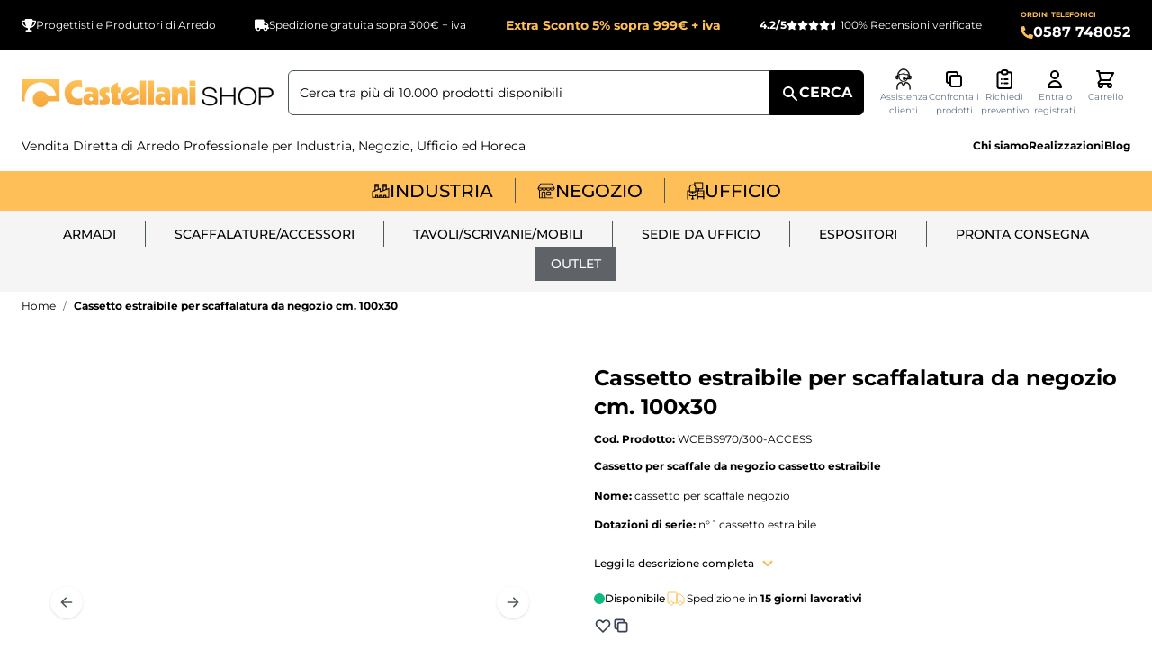

--- FILE ---
content_type: text/html; charset=UTF-8
request_url: https://www.castellanishop.it/cassetto-estraibile-per-scaffalatura-da-negozio-cm-97x30.html
body_size: 89231
content:
<!doctype html>
<html lang="it">
<head prefix="og: http://ogp.me/ns# fb: http://ogp.me/ns/fb# product: http://ogp.me/ns/product#">
    <meta charset="utf-8"/>
<meta name="title" content="Cassetto per scaffale magazzino 100x30"/>
<meta name="description" content="Acquista un cassetto per scaffale da negozio, ad un prezzo incredibile! Scopri l&#039;arredo da negozio su Castellani Shop, scaffalature 100% made in Italy"/>
<meta name="robots" content="INDEX,FOLLOW"/>
<meta name="viewport" content="width=device-width, initial-scale=1"/>
<title>Cassetto per scaffale magazzino 100x30</title>
<link  rel="stylesheet" type="text/css"  media="all" href="https://www.castellanishop.it/static/version1768488949/frontend/Cosmobile/castellani/it_IT/css/styles.css" />
<link  rel="stylesheet" type="text/css"  media="all" href="https://www.castellanishop.it/static/version1768488949/frontend/Cosmobile/castellani/it_IT/IPlusService_XPay/css/nexi-xpay.css" />
<link  rel="stylesheet" type="text/css"  media="all" href="https://www.castellanishop.it/static/version1768488949/frontend/Cosmobile/castellani/it_IT/Cosmobile_Configurator/css/styles.css" />
<link  rel="stylesheet" type="text/css"  media="all" href="https://www.castellanishop.it/static/version1768488949/frontend/Cosmobile/castellani/it_IT/Netreviews_Avisverifies/css/netreviews.css" />
<script  type="text/javascript"  src="https://www.castellanishop.it/static/version1768488949/frontend/Cosmobile/castellani/it_IT/IPlusService_XPay/js/pagodil-sticker.min.js"></script>
<script  type="text/javascript"  src="https://www.castellanishop.it/static/version1768488949/frontend/Cosmobile/castellani/it_IT/Netreviews_Avisverifies/js/showNetreviewsTab.js"></script>
<script  type="text/javascript"  src="https://www.castellanishop.it/static/version1768488949/frontend/Cosmobile/castellani/it_IT/Scalapay_Scalapay/js/scalapay_widget.js"></script>
<link  rel="canonical" href="https://www.castellanishop.it/cassetto-estraibile-per-scaffalatura-da-negozio-cm-97x30.html" />
<link  rel="icon" type="image/x-icon" href="https://www.castellanishop.it/media/favicon/default/favicon_castellani.png" />
<link  rel="shortcut icon" type="image/x-icon" href="https://www.castellanishop.it/media/favicon/default/favicon_castellani.png" />
    
<script>
    window.getWpGA4Cookie = function(name) {
        match = document.cookie.match(new RegExp(name + '=([^;]+)'));
        if (match) return decodeURIComponent(match[1].replace(/\+/g, ' ')) ;
    };

    window.ga4AllowServices = false;

    var isCookieRestrictionModeEnabled = 0,
        currentWebsiteId = 1,
        cookieRestrictionName = 'user_allowed_save_cookie';

    if (isCookieRestrictionModeEnabled) {
        allowedCookies = window.getWpGA4Cookie(cookieRestrictionName);

        if (allowedCookies !== undefined) {
            allowedWebsites = JSON.parse(allowedCookies);

            if (allowedWebsites[currentWebsiteId] === 1) {
                window.ga4AllowServices = true;
            }
        }
    } else {
        window.ga4AllowServices = true;
    }
</script>
    <!-- Google Tag Manager -->

<script > if (window.ga4AllowServices) {(function(w,d,s,l,i){w[l]=w[l]||[];w[l].push({'gtm.start':

new Date().getTime(),event:'gtm.js'});var f=d.getElementsByTagName(s)[0],

j=d.createElement(s),dl=l!='dataLayer'?'&l='+l:'';j.async=true;j.src=

'https://www.googletagmanager.com/gtm.js?id='+i+dl;f.parentNode.insertBefore(j,f);

})(window,document,'script','dataLayer','GTM-T9R3JHZG');} </script>

<!-- End Google Tag Manager -->
        <script>
        if (window.ga4AllowServices) {
            window.dataLayer = window.dataLayer || [];
                        var dl4Objects = [{"pageName":"Cassetto per scaffale magazzino 100x30","pageType":"product","google_tag_params":{"ecomm_pagetype":"product","ecomm_prodid":"195759","ecomm_totalvalue":137.84,"ecomm_category":"Scaffalature\/Accessori\/Scaffalature metalliche da negozio\/Accessori per scaffalatura da negozio"},"ecommerce":{"currency":"EUR","value":137.84,"items":[{"item_name":"Cassetto estraibile per scaffalatura da negozio cm. 100x30","affiliation":"Castellani Shop Website - Castellani Shop Store - Castellani Shop","item_id":"195759","price":137.84,"item_category":"Scaffalature\/Accessori","item_category2":"Scaffalature metalliche da negozio","item_category3":"Accessori per scaffalatura da negozio","item_list_name":"Scaffalature\/Accessori\/Scaffalature metalliche da negozio\/Accessori per scaffalatura da negozio","item_list_id":"322","item_stock_status":"In stock","item_sale_product":"No","item_reviews_count":"0","item_reviews_score":"0"}]},"event":"view_item"}];
            for (var i in dl4Objects) {
                window.dataLayer.push({ecommerce: null});
                window.dataLayer.push(dl4Objects[i]);
            }
                        var wpGA4Cookies = ['wp_ga4_user_id','wp_ga4_customerGroup'];
            wpGA4Cookies.map(function (cookieName) {
                var cookieValue = window.getWpGA4Cookie(cookieName);
                if (cookieValue) {
                    var dl4Object = {};
                    dl4Object[cookieName.replace('wp_ga4_', '')] = cookieValue;
                    window.dataLayer.push(dl4Object);
                }
            });
        }
    </script>
    <!-- Meta Pixel Code -->
<script > if (window.ga4AllowServices) {
!function(f,b,e,v,n,t,s)
{if(f.fbq)return;n=f.fbq=function(){n.callMethod?
n.callMethod.apply(n,arguments):n.queue.push(arguments)};
if(!f._fbq)f._fbq=n;n.push=n;n.loaded=!0;n.version='2.0';
n.queue=[];t=b.createElement(e);t.async=!0;
t.src=v;s=b.getElementsByTagName(e)[0];
s.parentNode.insertBefore(t,s)}(window, document,'script',
'https://connect.facebook.net/en_US/fbevents.js');
fbq('init', '894030905143853');
fbq('track', 'PageView');
} </script>
<noscript><img height="1" width="1" style="display:none"
src="https://www.facebook.com/tr?id=894030905143853&ev=PageView&noscript=1"
/></noscript>
<!-- End Meta Pixel Code -->
<script type="text/x-magento-init">
    {
        "*": {
             "widgetfloat":
                        {
                            "scriptfloatEnable":"0",
                            "scriptfloat":""
                        }
        }
    }
</script>
<script>
    var BASE_URL = 'https://www.castellanishop.it/';
    var THEME_PATH = 'https://www.castellanishop.it/static/version1768488949/frontend/Cosmobile/castellani/it_IT';
    var COOKIE_CONFIG = {
        "expires": null,
        "path": "\u002F",
        "domain": ".www.castellanishop.it",
        "secure": true,
        "lifetime": "3600",
        "cookie_restriction_enabled": false    };
    var CURRENT_STORE_CODE = 'it';
    var CURRENT_WEBSITE_ID = '1';

    window.hyva = window.hyva || {}

    window.cookie_consent_groups = window.cookie_consent_groups || {}
    window.cookie_consent_groups['necessary'] = true;

    window.cookie_consent_config = window.cookie_consent_config || {};
    window.cookie_consent_config['necessary'] = [].concat(
        window.cookie_consent_config['necessary'] || [],
        [
            'user_allowed_save_cookie',
            'form_key',
            'mage-messages',
            'private_content_version',
            'mage-cache-sessid',
            'last_visited_store',
            'section_data_ids'
        ]
    );
</script>
<script>
    'use strict';
    (function( hyva, undefined ) {

        function lifetimeToExpires(options, defaults) {

            const lifetime = options.lifetime || defaults.lifetime;

            if (lifetime) {
                const date = new Date;
                date.setTime(date.getTime() + lifetime * 1000);
                return date;
            }

            return null;
        }

        function generateRandomString() {

            const allowedCharacters = '0123456789abcdefghijklmnopqrstuvwxyzABCDEFGHIJKLMNOPQRSTUVWXYZ',
                length = 16;

            let formKey = '',
                charactersLength = allowedCharacters.length;

            for (let i = 0; i < length; i++) {
                formKey += allowedCharacters[Math.round(Math.random() * (charactersLength - 1))]
            }

            return formKey;
        }

        const sessionCookieMarker = {noLifetime: true}

        const cookieTempStorage = {};

        const internalCookie = {
            get(name) {
                const v = document.cookie.match('(^|;) ?' + name + '=([^;]*)(;|$)');
                return v ? v[2] : null;
            },
            set(name, value, days, skipSetDomain) {
                let expires,
                    path,
                    domain,
                    secure,
                    samesite;

                const defaultCookieConfig = {
                    expires: null,
                    path: '/',
                    domain: null,
                    secure: false,
                    lifetime: null,
                    samesite: 'lax'
                };

                const cookieConfig = window.COOKIE_CONFIG || {};

                expires = days && days !== sessionCookieMarker
                    ? lifetimeToExpires({lifetime: 24 * 60 * 60 * days, expires: null}, defaultCookieConfig)
                    : lifetimeToExpires(window.COOKIE_CONFIG, defaultCookieConfig) || defaultCookieConfig.expires;

                path = cookieConfig.path || defaultCookieConfig.path;
                domain = !skipSetDomain && (cookieConfig.domain || defaultCookieConfig.domain);
                secure = cookieConfig.secure || defaultCookieConfig.secure;
                samesite = cookieConfig.samesite || defaultCookieConfig.samesite;

                document.cookie = name + "=" + encodeURIComponent(value) +
                    (expires && days !== sessionCookieMarker ? '; expires=' + expires.toGMTString() : '') +
                    (path ? '; path=' + path : '') +
                    (domain ? '; domain=' + domain : '') +
                    (secure ? '; secure' : '') +
                    (samesite ? '; samesite=' + samesite : 'lax');
            },
            isWebsiteAllowedToSaveCookie() {
                const allowedCookies = this.get('user_allowed_save_cookie');
                if (allowedCookies) {
                    const allowedWebsites = JSON.parse(unescape(allowedCookies));

                    return allowedWebsites[CURRENT_WEBSITE_ID] === 1;
                }
                return false;
            },
            getGroupByCookieName(name) {
                const cookieConsentConfig = window.cookie_consent_config || {};
                let group = null;
                for (let prop in cookieConsentConfig) {
                    if (!cookieConsentConfig.hasOwnProperty(prop)) continue;
                    if (cookieConsentConfig[prop].includes(name)) {
                        group = prop;
                        break;
                    }
                }
                return group;
            },
            isCookieAllowed(name) {
                const cookieGroup = this.getGroupByCookieName(name);
                return cookieGroup
                    ? window.cookie_consent_groups[cookieGroup]
                    : this.isWebsiteAllowedToSaveCookie();
            },
            saveTempStorageCookies() {
                for (const [name, data] of Object.entries(cookieTempStorage)) {
                    if (this.isCookieAllowed(name)) {
                        this.set(name, data['value'], data['days'], data['skipSetDomain']);
                        delete cookieTempStorage[name];
                    }
                }
            }
        };

        hyva.getCookie = (name) => {
            const cookieConfig = window.COOKIE_CONFIG || {};

            if (cookieConfig.cookie_restriction_enabled && ! internalCookie.isCookieAllowed(name)) {
                return cookieTempStorage[name] ? cookieTempStorage[name]['value'] : null;
            }

            return internalCookie.get(name);
        }

        hyva.setCookie = (name, value, days, skipSetDomain) => {
            const cookieConfig = window.COOKIE_CONFIG || {};

            if (cookieConfig.cookie_restriction_enabled && ! internalCookie.isCookieAllowed(name)) {
                cookieTempStorage[name] = {value, days, skipSetDomain};
                return;
            }
            return internalCookie.set(name, value, days, skipSetDomain);
        }


        hyva.setSessionCookie = (name, value, skipSetDomain) => {
            return hyva.setCookie(name, value, sessionCookieMarker, skipSetDomain)
        }

        hyva.getBrowserStorage = () => {
            const browserStorage = window.localStorage || window.sessionStorage;
            if (!browserStorage) {
                console.warn('Browser Storage is unavailable');
                return false;
            }
            try {
                browserStorage.setItem('storage_test', '1');
                browserStorage.removeItem('storage_test');
            } catch (error) {
                console.warn('Browser Storage is not accessible', error);
                return false;
            }
            return browserStorage;
        }

        hyva.postForm = (postParams) => {
            const form = document.createElement("form");

            let data = postParams.data;

            if (! postParams.skipUenc && ! data.uenc) {
                data.uenc = btoa(window.location.href);
            }
            form.method = "POST";
            form.action = postParams.action;

            Object.keys(postParams.data).map(key => {
                const field = document.createElement("input");
                field.type = 'hidden'
                field.value = postParams.data[key];
                field.name = key;
                form.appendChild(field);
            });

            const form_key = document.createElement("input");
            form_key.type = 'hidden';
            form_key.value = hyva.getFormKey();
            form_key.name="form_key";
            form.appendChild(form_key);

            document.body.appendChild(form);

            form.submit();
        }

        hyva.getFormKey = function () {
            let formKey = hyva.getCookie('form_key');

            if (!formKey) {
                formKey = generateRandomString();
                hyva.setCookie('form_key', formKey);
            }

            return formKey;
        }

        hyva.formatPrice = (value, showSign, options = {}) => {
            const formatter = new Intl.NumberFormat(
                'it\u002DIT',
                Object.assign({
                    style: 'currency',
                    currency: 'EUR',
                    signDisplay: showSign ? 'always' : 'auto'
                }, options)
            );
            return (typeof Intl.NumberFormat.prototype.formatToParts === 'function') ?
                formatter.formatToParts(value).map(({type, value}) => {
                    switch (type) {
                        case 'currency':
                            return '\u20AC' || value;
                        case 'minusSign':
                            return '- ';
                        case 'plusSign':
                            return '+ ';
                        default :
                            return value;
                    }
                }).reduce((string, part) => string + part) :
                formatter.format(value);
        }

        const formatStr = function (str, nStart) {
            const args = Array.from(arguments).slice(2);

            return str.replace(/(%+)([0-9]+)/g, (m, p, n) => {
                const idx = parseInt(n) - nStart;

                if (args[idx] === null || args[idx] === void 0) {
                    return m;
                }
                return p.length % 2
                    ? p.slice(0, -1).replace('%%', '%') + args[idx]
                    : p.replace('%%', '%') + n;
            })
        }

        hyva.str = function (string) {
            const args = Array.from(arguments);
            args.splice(1, 0, 1);

            return formatStr.apply(undefined, args);
        }

        hyva.strf = function () {
            const args = Array.from(arguments);
            args.splice(1, 0, 0);

            return formatStr.apply(undefined, args);
        }

        /**
         * Take a html string as `content` parameter and
         * extract an element from the DOM to replace in
         * the current page under the same selector,
         * defined by `targetSelector`
         */
        hyva.replaceDomElement = (targetSelector, content) => {
            // Parse the content and extract the DOM node using the `targetSelector`
            const parser = new DOMParser();
            const doc = parser.parseFromString(content, 'text/html');
            const contentNode = doc.querySelector(targetSelector);

            // Bail if content can't be found
            if (!contentNode) {
                return;
            }

            hyva.activateScripts(contentNode)

            // Replace the old DOM node with the new content
            document.querySelector(targetSelector).replaceWith(contentNode);

            // Reload customerSectionData and display cookie-messages if present
            window.dispatchEvent(new CustomEvent("reload-customer-section-data"));
            hyva.initMessages();
        }

        hyva.activateScripts = (contentNode) => {
            // Extract all the script tags from the content.
            // Script tags won't execute when inserted into a dom-element directly,
            // therefore we need to inject them to the head of the document.
            const tmpScripts = contentNode.getElementsByTagName('script');

            if (tmpScripts.length > 0) {
                // Push all script tags into an array
                // (to prevent dom manipulation while iterating over dom nodes)
                const scripts = [];
                for (let i = 0; i < tmpScripts.length; i++) {
                    scripts.push(tmpScripts[i]);
                }

                // Iterate over all script tags and duplicate+inject each into the head
                for (let i = 0; i < scripts.length; i++) {
                    let script = document.createElement('script');
                    script.innerHTML = scripts[i].innerHTML;

                    document.head.appendChild(script);

                    // Remove the original (non-executing) node from the content
                    scripts[i].parentNode.removeChild(scripts[i]);
                }
            }
            return contentNode;
        }

        const replace = {['+']: '-', ['/']: '_', ['=']: ','};
        hyva.getUenc = () => btoa(window.location.href).replace(/[+/=]/g, match => replace[match]);

        let currentTrap;

        const focusableElements = (rootElement) => {
            const selector = 'button, [href], input, select, textarea, details, [tabindex]:not([tabindex="-1"]';
            return Array.from(rootElement.querySelectorAll(selector))
                .filter(el => {
                    return el.style.display !== 'none'
                        && !el.disabled
                        && el.tabIndex !== -1
                        && (el.offsetWidth || el.offsetHeight || el.getClientRects().length)
                })
        }

        const focusTrap = (e) => {
            const isTabPressed = e.key === 'Tab' || e.keyCode === 9;
            if (!isTabPressed) return;

            const focusable = focusableElements(currentTrap)
            const firstFocusableElement = focusable[0]
            const lastFocusableElement = focusable[focusable.length - 1]

            e.shiftKey
                ? document.activeElement === firstFocusableElement && (lastFocusableElement.focus(), e.preventDefault())
                : document.activeElement === lastFocusableElement && (firstFocusableElement.focus(), e.preventDefault())
        };

        hyva.releaseFocus = (rootElement) => {
            if (currentTrap && (!rootElement || rootElement === currentTrap)) {
                currentTrap.removeEventListener('keydown', focusTrap)
                currentTrap = null
            }
        }
        hyva.trapFocus = (rootElement) => {
            if (!rootElement) return;
            hyva.releaseFocus()
            currentTrap = rootElement
            rootElement.addEventListener('keydown', focusTrap)
            const firstElement = focusableElements(rootElement)[0]
            firstElement && firstElement.focus()
        }

                hyva.alpineInitialized = (fn) => window.addEventListener('alpine:initialized', fn, {once: true})
                window.addEventListener('user-allowed-save-cookie', () => internalCookie.saveTempStorageCookies())

    }( window.hyva = window.hyva || {} ));
</script>
<script>
    if (!window.IntersectionObserver) {
        window.IntersectionObserver = function (callback) {
            this.observe = el => el && callback(this.takeRecords());
            this.takeRecords = () => [{isIntersecting: true, intersectionRatio: 1}];
            this.disconnect = () => {};
            this.unobserve = () => {};
        }
    }
</script>
<!-- START Montserrat import -->
<link rel="preload" href="https://www.castellanishop.it/static/version1768488949/frontend/Cosmobile/castellani/it_IT/fonts/Montserrat/Montserrat-Bold.woff2" as="font" type="font/woff2" crossorigin="anonymous">
<link rel="preload" href="https://www.castellanishop.it/static/version1768488949/frontend/Cosmobile/castellani/it_IT/fonts/Montserrat/Montserrat-Regular.woff2" as="font" type="font/woff2" crossorigin="anonymous">

<!-- END Montserrat import -->

<meta property="og:type" content="product.item"/>
<meta property="og:title" content="Cassetto&#x20;estraibile&#x20;per&#x20;scaffalatura&#x20;da&#x20;negozio&#x20;cm.&#x20;100x30"/>
<meta property="og:description" content="Cassetto per scaffale da negozio cassetto estraibile"/>
<meta property="og:url" content="https://www.castellanishop.it/cassetto-estraibile-per-scaffalatura-da-negozio-cm-97x30.html"/>
<meta property="product:price:amount" content="168.16"/>
<meta property="product:price:currency" content="EUR"/>
<meta property="og:image" content="https://www.castellanishop.it/media/catalog/product/cache/e997320102bd301c0e10a8cdde4a3b2c/W/C/WCEBS970_300-ACCESS_wcebs970-300-access-0_1.jpg"/>
<meta property="og:image:width" content="265"/>
<meta property="og:image:height" content="265"/>
<meta property="product:color" content="Grigio"/>
<meta property="product:brand" content="CAST-F00001-SI"/>
<meta property="og:site_name" content="Castellani Shop"/>
<meta property="product:category" content="Accessori per scaffalatura da negozio"/>
<meta property="product:availability" content="in stock"/>
<meta property="product:condition" content="new"/>
<script type="application/ld+json">{"@context":"http:\/\/schema.org","@type":"WebSite","url":"https:\/\/www.castellanishop.it\/","name":"Castellani Shop","about":"Castellani Shop, il produttore italiano che d\u00e0 nuovo volto ai tuoi ambienti: arredamento negozi, uffici e industrie."}</script><script type="application/ld+json">{"@context":"http:\/\/schema.org","@type":"LocalBusiness","@id":"https:\/\/www.castellanishop.it\/","name":"Castellani Shop","description":"Vendita Diretta On-Line Scaffalature Industriali, Scaffalature Metalliche da Magazzino, Armadietti Spogliatoio, Moduli per Scaffalature e Allestimento Magazzino.","openingHours":["Lun-Ven 8.00-18.30 per assistenza su ordini, prodotti e preventivi","Lun-Ven 8.00-16.30 per assistenza su spedizioni, corrieri e ritiro merci"],"telephone":"+39 0587 748052","address":{"@type":"PostalAddress","addressCountry":"IT","addressLocality":"S. Maria a Monte (PI)","addressRegion":"Montecalvoli","streetAddress":"Via Lungomonte, 147","postalCode":"56020"},"sameAs":[["https:\/\/www.facebook.com\/castellanishop.it\/","https:\/\/www.youtube.com\/@CastellanishopIt","https:\/\/x.com\/castellanisrl","https:\/\/www.linkedin.com\/company\/castellanishop","https:\/\/www.pinterest.com\/castellanishop\/"]],"image":"https:\/\/www.castellanishop.it\/media\/seller_image\/default\/logo.png","url":"https:\/\/www.castellanishop.it\/"}</script><script type="application/ld+json">{"@context":"http:\/\/schema.org","@type":"BreadcrumbList","itemListElement":[{"@type":"ListItem","item":{"@id":"https:\/\/www.castellanishop.it\/cassetto-estraibile-per-scaffalatura-da-negozio-cm-97x30.html","name":"Cassetto estraibile per scaffalatura da negozio cm. 100x30"},"position":1}]}</script><script type="application/ld+json">{"@context":"http:\/\/schema.org","@type":"Product","name":"Cassetto estraibile per scaffalatura da negozio cm. 100x30","description":"Cassetto per scaffale da negozio cassetto estraibile","image":"https:\/\/www.castellanishop.it\/media\/catalog\/product\/cache\/72293f68cabbb95279d7bda21683a9ad\/W\/C\/WCEBS970_300-ACCESS_wcebs970-300-access-0_1.jpg","offers":{"@type":"http:\/\/schema.org\/Offer","price":168.16,"url":"https:\/\/www.castellanishop.it\/cassetto-estraibile-per-scaffalatura-da-negozio-cm-97x30.html","priceCurrency":"EUR","availability":"http:\/\/schema.org\/InStock","shippingDetails":{"shippingDestination":{"@type":"DefinedRegion","addressCountry":"IT"},"deliveryTime":{"businessDays":{"@type":"OpeningHoursSpecification","dayOfWeek":["Monday","Tuesday","Wednesday","Thursday","Friday"]},"@type":"ShippingDeliveryTime"},"@type":"OfferShippingDetails"},"itemCondition":"NewCondition"},"color":"Grigio","brand":{"@type":"Brand","name":"CAST-F00001-SI"},"sku":"WCEBS970\/300-ACCESS","category":"Accessori per scaffalatura da negozio","depth":"30","width":"100"}</script></head>
<body id="html-body" class="catalog-product-view product-cassetto-estraibile-per-scaffalatura-da-negozio-cm-97x30 page-layout-1column">
<!-- Google Tag Manager (noscript) -->

<noscript><iframe src="https://www.googletagmanager.com/ns.html?id=GTM-T9R3JHZG"

height="0" width="0" style="display:none;visibility:hidden"></iframe></noscript>

<!-- End Google Tag Manager (noscript) -->    <script defer src="https://svc11.accelasearch.io/API/shops/d6d8071a2acd16fadc5c676056873dc8/loader"></script>


    <script>
        (function () {
            'use strict';

            window.amRecaptchaModel = {
                formsToProtect: "form\u005Baction\u002A\u003D\u0022customer\u002Faccount\u002Fcreatepost\u0022\u005D,form\u005Baction\u002A\u003D\u0022customer\u002Faccount\u002FloginPost\u0022\u005D,form\u005Baction\u002A\u003D\u0022newsletter\u002Fsubscriber\u002Fnew\u0022\u005D,form\u005Baction\u002A\u003D\u0022contact\u002Findex\u002Fpost\u0022\u005D,form\u005Baction\u002A\u003D\u0022customer\u002Faccount\u002Fforgotpasswordpost\u0022\u005D,form\u005Baction\u002A\u003D\u0022amasty_customform\u002Fform\u002Fsubmit\u0022\u005D,form\u005Baction\u002A\u003D\u0022faq\u002Findex\u002Fsave\u0022\u005D",
                isEnabledOnPayments: "",
                checkoutRecaptchaValidateUrl: "https://www.castellanishop.it/amcapthca/checkout/validate/",
                invisibleCaptchaCustomForm: "1",
                recaptchaConfig: {
                    lang: "hl\u003Dit" || 'hl=en',
                    theme: "light",
                    badge: "bottomright",
                    sitekey: "6LdBa94pAAAAAFU3yqevZcjlRatZWv1RCAClpUC2",
                    size: "invisible"
                },
                url: 'https://www.google.com/recaptcha/api.js',
                isCaptchaScriptLoaded: false,
                isInvisible: "invisible" === 'invisible',

                /**
                 * Submit event
                 *
                 * @param {Object} $event
                 * @return {void}
                 */
                execute: function ($event) {
                    const eventTarget = $event?.target;
                    if (this.isCaptchaScriptLoaded) {
                        this.executeCaptcha(eventTarget);
                    } else {
                        window.addEventListener('amcaptcha-script-loaded', () => {
                            this.isCaptchaScriptLoaded = true;
                            this.executeCaptcha(eventTarget);
                            this.initAmcaptchaBadges();
                        });

                        this.loadRecaptchaScript();
                    }
                },

                /**
                 * Execute original submit
                 *
                 * @param {Object} $event
                 * @param {HTMLElement} $el
                 * @return {void}
                 */
                recaptchaCallback: function ($event, $el) {
                    this.shouldExecuteCallback($event, $el) && $el.dispatchEvent(new CustomEvent('amrecaptcha-executable-callback'));
                },

                /**
                 * Reset captcha
                 *
                 * @param {Object} $event
                 * @param {HTMLElement} $el
                 */
                expiredCallback: function($event, $el) {
                    this.shouldExecuteCallback($event, $el) && grecaptcha.reset($event.detail.widgetId);
                },

                /**
                 * Checks if event is fired on submitted element
                 *
                 * @param {Object} $event
                 * @param {HTMLElement} $el
                 * @return {boolean}
                 */
                shouldExecuteCallback: function($event, $el) {
                    const eventWidgetId = $event.detail.widgetId;
                    const elementWidgetId = $el.dataset.amCaptchaWidgetId || $el.closest('form')?.dataset.amCaptchaWidgetId;

                    return eventWidgetId === elementWidgetId;
                },

                /**
                 * Run captcha for widget by id
                 *
                 * @param {HTMLElement} eventTarget
                 * @return {void}
                 */
                executeCaptcha: function(eventTarget) {
                    if (!eventTarget.dataset.hasOwnProperty('amCaptchaRendered')) {
                        this.bindCaptchaGlobalCallbacks(eventTarget);
                        this.renderCaptcha(eventTarget);
                        eventTarget.dataset.amCaptchaRendered = '';
                    }

                    const widgetId = this.getWidgetId(eventTarget);

                    if (!widgetId) {
                        typeof window.dispatchMessages !== "undefined" && window.dispatchMessages([
                            {
                                type: "error",
                                text: 'Recaptcha\u0020cannot\u0020properly\u0020validate\u0020form.'
                            }
                        ]);
                        return;
                    }

                    window.dispatchEvent(new CustomEvent('amcaptcha-loading-start'));
                    grecaptcha.reset(widgetId);

                    if (!this.isInvisible) {
                        this.stopAmcaptchaLoading();
                        return;
                    }

                    grecaptcha.execute(widgetId)
                        .then(() => this.stopAmcaptchaLoading())
                        .catch(() => this.stopAmcaptchaLoading());
                },

                /**
                 * Add recaptcha script to page
                 *
                 * @return {void}
                 */
                loadRecaptchaScript: function () {
                    const lang = window.amRecaptchaModel.recaptchaConfig.lang;
                    const url = `${window.amRecaptchaModel.url}?onload=amRecaptchaLoadCallback&render=explicit&${lang}`;
                    const script = document.createElement('script');

                    script.type = 'text/javascript';
                    script.src = url;
                    script.async = true;
                    document.head.appendChild(script);
                },

                /**
                 * Stop loader on page
                 *
                 * @return {void}
                 */
                stopAmcaptchaLoading: function () {
                    window.dispatchEvent(new CustomEvent('amcaptcha-loading-stop'));
                },

                /**
                 * Add attributes to hide captcha badge
                 *
                 * @return {void}
                 */
                initAmcaptchaBadges: function () {
                    if (!this.isInvisible) {
                        return;
                    }

                    document.querySelectorAll('.grecaptcha-badge')?.forEach(captchaBadge => {
                        captchaBadge?.setAttribute('x-data', '{ visible: true }');
                        captchaBadge?.setAttribute('x-on:amcaptcha-loading-start.window', 'visible = true');
                        captchaBadge?.setAttribute('x-on:amcaptcha-loading-stop.window', 'visible = false');
                        captchaBadge?.setAttribute(':class', '!visible && "invisible"');
                    });
                },

                /**
                 * Get form widgetId
                 *
                 * @param {HTMLElement} eventTarget
                 * @return {string}
                 */
                getWidgetId: function (eventTarget) {
                    return eventTarget.dataset.amCaptchaWidgetId
                        || eventTarget.closest('form')?.dataset.amCaptchaWidgetId;
                },

                /**
                 * Add captcha badge or checkbox to protected form.
                 * Store widgetId in dataset to pass this info in callbacks
                 *
                 * @param {HTMLElement} eventTarget
                 * @return {void}
                 */
                renderCaptcha: function (eventTarget) {
                    const captchaElement = document.createElement('div');
                    const formContent = eventTarget.closest('form')?.querySelector('[data-element="form-content"]')
                        ?? eventTarget.closest('form');
                    formContent?.appendChild(captchaElement);

                    eventTarget.dataset.amCaptchaWidgetId = grecaptcha.render(captchaElement, {
                        ...window.amRecaptchaModel?.recaptchaConfig,
                        callback: () => {
                            window.dispatchEvent(new CustomEvent(
                                'amrecaptcha-callback', {
                                    detail: this.getCaptchaCallbackDetail(eventTarget)
                                }));
                        },
                        'expired-callback': () => {
                            window.dispatchEvent(new CustomEvent(
                                'amrecaptcha-expired-callback', {
                                    detail: this.getCaptchaCallbackDetail(eventTarget)
                                }));
                        }
                    });
                },

                /**
                 * Get detail property for callback event
                 *
                 * @param {HTMLElement} eventTarget
                 * @return {object}
                 */
                getCaptchaCallbackDetail: function (eventTarget) {
                    return {
                        widgetId: eventTarget.dataset.amCaptchaWidgetId,
                        form: eventTarget
                    }
                },

                /**
                 * Add functions that will be called on the global state
                 *
                 * @param {HTMLElement} eventTarget
                 * @return {void}
                 */
                bindCaptchaGlobalCallbacks: function (eventTarget) {
                    eventTarget.setAttribute(
                        'x-on:amrecaptcha-callback.window',
                        `amRecaptchaModel.recaptchaCallback($event, $el)`
                    );
                    eventTarget.setAttribute(
                        'x-on:amrecaptcha-expired-callback.window',
                        'amRecaptchaModel.expiredCallback($event, $el)'
                    );
                }
            };
        })(window.amRecaptchaModel = window.amRecaptchaModel || {});

        window.amRecaptchaLoadCallback = function () {
            window.dispatchEvent(new CustomEvent('amcaptcha-script-loaded'));
        }
    </script>
<input name="form_key" type="hidden" value="663sf8gS8scR5NhQ" />
    <noscript>
        <section class="message global noscript border-b-2 border-blue-500 bg-blue-50 shadow-none m-0 px-0 rounded-none font-normal">
            <div class="container text-center">
                <p>
                    <strong>I JavaScript sembrano essere disabilitati nel tuo browser.</strong>
                    <span>
                        Per una migliore esperienza sul nostro sito, assicurati di attivare i javascript nel tuo browser.                    </span>
                </p>
            </div>
        </section>
    </noscript>


<script>
    document.body.addEventListener('touchstart', () => {}, {passive: true})
</script>

    <script>
        window.amRecaptchaModel = window.amRecaptchaModel || {};
    </script>
<div class="page-wrapper"><header class="page-header"><a class="action skip sr-only focus:not-sr-only focus:absolute focus:z-40 focus:bg-white
   contentarea"
   title="Contentarea"
   href="#contentarea">
    <span>
        Salta al contenuto    </span>
</a>
<script type="application/javascript" async
 src="https://static.klaviyo.com/onsite/js/klaviyo.js?company_id=VPKGz9"></script>

    <script type="text/x-magento-init">
        {
            "*": {
                "KlaviyoCustomerData": {}
            }
        }
    </script>
<script>
    function initHeader () {
        return {
            searchOpen: false,
            cart: {},
            isCartOpen: false,
            isMobile: true,
            init() {
                const matchMedia = window.matchMedia("(max-width: 1023px)");
                this.onChangeMedia(matchMedia);

                if(typeof matchMedia.onchange !== 'object') {
                    //prevent an old iOS Safari bug where addEventListener does not accept an event type parameter
                    matchMedia.addListener((event) => this.onChangeMedia(event));
                } else {
                    matchMedia.addEventListener(
                        "change",
                        (event) => this.onChangeMedia(event)
                    )
                }
            },
            getData(data) {
                if (data.cart) { this.cart = data.cart }
            },
            isCartEmpty() {
                return !this.cart.summary_count
            },
            toggleCart(event) {
                if (event.detail && event.detail.isOpen !== undefined) {
                    this.isCartOpen = event.detail.isOpen
                    if (!this.isCartOpen && this.$refs && this.$refs.cartButton) {
                        this.$refs.cartButton.focus()
                    }
                } else {
                                        this.isCartOpen = true
                }
            },
            onChangeMedia(mediaQuery) {
                if(this.isMobile !== mediaQuery.matches){
                    this.isMobile = mediaQuery.matches;
                    if(this.isMobile){
                        this.$refs.searchContainerMobile.appendChild(this.$refs.searchForm);
                    }else{
                        this.$refs.searchContainerDesktop.appendChild(this.$refs.searchForm);
                    }
                }
            }
        }
    }
    function initCompareHeader() {
        return {
            compareProducts: null,
            itemCount: 0,
            receiveCompareData(data) {
                if (data['compare-products']) {
                    this.compareProducts = data['compare-products'];
                    this.itemCount = this.compareProducts.count;
                }
            }
        }
    }
</script>
<div id="header"
     class="overflow-x-clip"
     x-data="initHeader()"
     @private-content-loaded.window="getData(event.detail.data)"
>
    <div>
        <style>.cmsb4-container {
width: 100%;
margin-right: auto;
margin-left: auto;
padding-right: 1.5rem;
padding-left: 1.5rem
}
@media (min-width: 480px) {
.cmsb4-container {
max-width: 480px
}
}
@media (min-width: 640px) {
.cmsb4-container {
max-width: 640px
}
}
@media (min-width: 768px) {
.cmsb4-container {
max-width: 768px
}
}
@media (min-width: 1024px) {
.cmsb4-container {
max-width: 1024px
}
}
@media (min-width: 1280px) {
.cmsb4-container {
max-width: 1280px
}
}
@media (min-width: 1536px) {
.cmsb4-container {
max-width: 1536px
}
}
.cmsb4-my-auto {
margin-top: auto;
margin-bottom: auto
}
.cmsb4-flex {
display: flex
}
.cmsb4-min-h-\[48px\] {
min-height: 48px
}
.cmsb4-flex-col {
flex-direction: column
}
.cmsb4-flex-wrap {
flex-wrap: wrap
}
.cmsb4-items-center {
align-items: center
}
.cmsb4-justify-center {
justify-content: center
}
.cmsb4-gap-x-1 {
column-gap: 0.25rem
}
.cmsb4-gap-x-1\.5 {
column-gap: 0.375rem
}
.cmsb4-gap-x-2 {
column-gap: 0.5rem
}
.cmsb4-gap-x-3 {
column-gap: 0.75rem
}
.cmsb4-gap-y-1 {
row-gap: 0.25rem
}
.cmsb4-bg-black {
--tw-bg-opacity: 1;
background-color: rgb(0 0 0 / var(--tw-bg-opacity))
}
.cmsb4-py-1 {
padding-top: 0.25rem;
padding-bottom: 0.25rem
}
.cmsb4-text-center {
text-align: center
}
.cmsb4-text-3xs {
font-size: 0.5rem
}
.cmsb4-text-base {
font-size: 1rem;
line-height: 1.5rem
}
.cmsb4-text-xs {
font-size: 0.75rem;
line-height: 1rem
}
.cmsb4-font-bold {
font-weight: 700
}
.cmsb4-uppercase {
text-transform: uppercase
}
.cmsb4-text-primaryWebsiteColor {
--tw-text-opacity: 1;
color: rgb(254 190 88 / var(--tw-text-opacity))
}
.cmsb4-text-white {
--tw-text-opacity: 1;
color: rgb(255 255 255 / var(--tw-text-opacity))
}
@media (min-width: 768px) {
.cmsb4-md\:min-h-\[56px\] {
min-height: 56px
}
}
@media (min-width: 1024px) {
.cmsb4-lg\:py-2 {
padding-top: 0.5rem;
padding-bottom: 0.5rem
}
.cmsb4-lg\:text-left {
text-align: left
}
}</style>
<div data-content-type="html" data-appearance="default" data-element="main" data-decoded="true"><div class="full-width cmsb4-bg-black cmsb4-text-white cmsb4-py-1 cmsb4-lg:py-2 cmsb4-text-xs cmsb4-min-h-[48px] cmsb4-md:min-h-[56px] cmsb4-flex">
    <div class="cmsb4-container cmsb4-my-auto">
        <div class="header-top-banner-slider splide" x-defer="intersect" x-effect="if (Alpine.store('hyva_splide_js').is_loaded) {const totalNumberOfSlides = $el.querySelectorAll('.splide__slide').length; const splide = new Splide($el, {arrows: true, destroy: totalNumberOfSlides <= 5, pagination: false, perPage: 5, gap: '1rem', type: 'loop', breakpoints: {1024: {destroy: totalNumberOfSlides <= 3, perPage: 3}, 768: {destroy: totalNumberOfSlides <= 2, perPage: 2}, 480: {destroy: totalNumberOfSlides <= 1, perPage: 1}}}).mount();}">
            <div class="splide__track">
                <ul class="splide__list cmsb4-flex">

                    <!-- item -->
                    <li class="splide__slide">
                        <div class="cmsb4-flex cmsb4-items-center cmsb4-gap-x-2">
                            <svg xmlns="http://www.w3.org/2000/svg" fill="currentColor" viewbox="0 0 576 512" width="16" height="16" role="img"><!--! Font Awesome Free 6.4.2 by @fontawesome - https://fontawesome.com License - https://fontawesome.com/license/free (Icons: CC BY 4.0, Fonts: SIL OFL 1.1, Code: MIT License) Copyright 2023 Fonticons, Inc. --><path d="M400 0H176c-26.5 0-48.1 21.8-47.1 48.2c.2 5.3 .4 10.6 .7 15.8H24C10.7 64 0 74.7 0 88c0 92.6 33.5 157 78.5 200.7c44.3 43.1 98.3 64.8 138.1 75.8c23.4 6.5 39.4 26 39.4 45.6c0 20.9-17 37.9-37.9 37.9H192c-17.7 0-32 14.3-32 32s14.3 32 32 32H384c17.7 0 32-14.3 32-32s-14.3-32-32-32H357.9C337 448 320 431 320 410.1c0-19.6 15.9-39.2 39.4-45.6c39.9-11 93.9-32.7 138.2-75.8C542.5 245 576 180.6 576 88c0-13.3-10.7-24-24-24H446.4c.3-5.2 .5-10.4 .7-15.8C448.1 21.8 426.5 0 400 0zM48.9 112h84.4c9.1 90.1 29.2 150.3 51.9 190.6c-24.9-11-50.8-26.5-73.2-48.3c-32-31.1-58-76-63-142.3zM464.1 254.3c-22.4 21.8-48.3 37.3-73.2 48.3c22.7-40.3 42.8-100.5 51.9-190.6h84.4c-5.1 66.3-31.1 111.2-63 142.3z"></path><title>Store N.1</title></svg>

                            Progettisti e Produttori di Arredo
                        </div>
                    </li>

                    <!-- item -->
                    <li class="splide__slide">
                        <div class="cmsb4-flex cmsb4-items-center cmsb4-gap-x-2">
                            <svg xmlns="http://www.w3.org/2000/svg" fill="currentColor" viewbox="0 0 640 512" width="16" height="16" role="img"><!-- Font Awesome Free 5.15.4 by @fontawesome - https://fontawesome.com License - https://fontawesome.com/license/free (Icons: CC BY 4.0, Fonts: SIL OFL 1.1, Code: MIT License) --><path d="M624 352h-16V243.9c0-12.7-5.1-24.9-14.1-33.9L494 110.1c-9-9-21.2-14.1-33.9-14.1H416V48c0-26.5-21.5-48-48-48H48C21.5 0 0 21.5 0 48v320c0 26.5 21.5 48 48 48h16c0 53 43 96 96 96s96-43 96-96h128c0 53 43 96 96 96s96-43 96-96h48c8.8 0 16-7.2 16-16v-32c0-8.8-7.2-16-16-16zM160 464c-26.5 0-48-21.5-48-48s21.5-48 48-48 48 21.5 48 48-21.5 48-48 48zm320 0c-26.5 0-48-21.5-48-48s21.5-48 48-48 48 21.5 48 48-21.5 48-48 48zm80-208H416V144h44.1l99.9 99.9V256z"></path><title>Spedizione gratuita</title></svg>

                            <span>
                                Spedizione gratuita sopra 300€ + iva
                            </span>
                        </div>
                    </li>

                    <!-- item -->
                    <li class="splide__slide">
                        <div class="cmsb4-flex cmsb4-items-center cmsb4-gap-x-2 cmsb4-font-bold cmsb4-text-primaryWebsiteColor" style="font-size: 14px;">
                            
                                Extra Sconto 5% sopra 999€ + iva
                            
                        </div>
                    </li>

                    <!-- item -->
                    <li class="splide__slide">
                        <a href="https://www.recensioni-verificate.com/recensioni-clienti/castellanishop.it" title="Recensioni Verificate" target="_blank" class="cmsb4-flex cmsb4-flex-wrap cmsb4-justify-center cmsb4-items-center cmsb4-gap-y-1 cmsb4-gap-x-3">
                            <div class="cmsb4-flex cmsb4-items-center cmsb4-gap-x-1.5">
                                <div class="cmsb4-font-bold">4.2/5</div>
                                <div class="cmsb4-flex cmsb4-items-center cmsb4-gap-x-1">
                                    <svg xmlns="http://www.w3.org/2000/svg" fill="currentColor" viewbox="0 0 576 512" width="12" height="12" role="img"><!-- Font Awesome Free 5.15.4 by @fontawesome - https://fontawesome.com License - https://fontawesome.com/license/free (Icons: CC BY 4.0, Fonts: SIL OFL 1.1, Code: MIT License) --><path d="M259.3 17.8L194 150.2 47.9 171.5c-26.2 3.8-36.7 36.1-17.7 54.6l105.7 103-25 145.5c-4.5 26.3 23.2 46 46.4 33.7L288 439.6l130.7 68.7c23.2 12.2 50.9-7.4 46.4-33.7l-25-145.5 105.7-103c19-18.5 8.5-50.8-17.7-54.6L382 150.2 316.7 17.8c-11.7-23.6-45.6-23.9-57.4 0z"></path><title>Recensioni</title></svg>

                                    <svg xmlns="http://www.w3.org/2000/svg" fill="currentColor" viewbox="0 0 576 512" width="12" height="12" role="img"><!-- Font Awesome Free 5.15.4 by @fontawesome - https://fontawesome.com License - https://fontawesome.com/license/free (Icons: CC BY 4.0, Fonts: SIL OFL 1.1, Code: MIT License) --><path d="M259.3 17.8L194 150.2 47.9 171.5c-26.2 3.8-36.7 36.1-17.7 54.6l105.7 103-25 145.5c-4.5 26.3 23.2 46 46.4 33.7L288 439.6l130.7 68.7c23.2 12.2 50.9-7.4 46.4-33.7l-25-145.5 105.7-103c19-18.5 8.5-50.8-17.7-54.6L382 150.2 316.7 17.8c-11.7-23.6-45.6-23.9-57.4 0z"></path><title>Recensioni</title></svg>

                                    <svg xmlns="http://www.w3.org/2000/svg" fill="currentColor" viewbox="0 0 576 512" width="12" height="12" role="img"><!-- Font Awesome Free 5.15.4 by @fontawesome - https://fontawesome.com License - https://fontawesome.com/license/free (Icons: CC BY 4.0, Fonts: SIL OFL 1.1, Code: MIT License) --><path d="M259.3 17.8L194 150.2 47.9 171.5c-26.2 3.8-36.7 36.1-17.7 54.6l105.7 103-25 145.5c-4.5 26.3 23.2 46 46.4 33.7L288 439.6l130.7 68.7c23.2 12.2 50.9-7.4 46.4-33.7l-25-145.5 105.7-103c19-18.5 8.5-50.8-17.7-54.6L382 150.2 316.7 17.8c-11.7-23.6-45.6-23.9-57.4 0z"></path><title>Recensioni</title></svg>

                                    <svg xmlns="http://www.w3.org/2000/svg" fill="currentColor" viewbox="0 0 576 512" width="12" height="12" role="img"><!-- Font Awesome Free 5.15.4 by @fontawesome - https://fontawesome.com License - https://fontawesome.com/license/free (Icons: CC BY 4.0, Fonts: SIL OFL 1.1, Code: MIT License) --><path d="M259.3 17.8L194 150.2 47.9 171.5c-26.2 3.8-36.7 36.1-17.7 54.6l105.7 103-25 145.5c-4.5 26.3 23.2 46 46.4 33.7L288 439.6l130.7 68.7c23.2 12.2 50.9-7.4 46.4-33.7l-25-145.5 105.7-103c19-18.5 8.5-50.8-17.7-54.6L382 150.2 316.7 17.8c-11.7-23.6-45.6-23.9-57.4 0z"></path><title>Recensioni</title></svg>

                                    <svg xmlns="http://www.w3.org/2000/svg" fill="currentColor" viewbox="0 0 576 512" width="12" height="12" role="img"><!-- Font Awesome Free 5.15.4 by @fontawesome - https://fontawesome.com License - https://fontawesome.com/license/free (Icons: CC BY 4.0, Fonts: SIL OFL 1.1, Code: MIT License) --><path d="M288 0c-11.4 0-22.8 5.9-28.7 17.8L194 150.2 47.9 171.4c-26.2 3.8-36.7 36.1-17.7 54.6l105.7 103-25 145.5c-4.5 26.1 23 46 46.4 33.7L288 439.6V0z"></path><title>Recensioni</title></svg>

                                </div>
                            </div>
                            <div>100% Recensioni verificate</div>
                        </a>
                    </li>

                    <!-- item -->
                    <li class="splide__slide">
                        <a href="tel:+390587748052" title="Telefono" class="cmsb4-flex cmsb4-flex-col cmsb4-font-bold cmsb4-text-center cmsb4-lg:text-left">
                            <div class="cmsb4-uppercase cmsb4-text-3xs cmsb4-text-primaryWebsiteColor">Ordini telefonici</div>
                            <div class="cmsb4-flex cmsb4-gap-x-1 cmsb4-items-center cmsb4-text-base">
                                <svg xmlns="http://www.w3.org/2000/svg" fill="currentColor" viewbox="0 0 512 512" class="cmsb4-text-primaryWebsiteColor" width="14" height="14" role="img"><!-- Font Awesome Free 5.15.4 by @fontawesome - https://fontawesome.com License - https://fontawesome.com/license/free (Icons: CC BY 4.0, Fonts: SIL OFL 1.1, Code: MIT License) --><path d="M497.39 361.8l-112-48a24 24 0 0 0-28 6.9l-49.6 60.6A370.66 370.66 0 0 1 130.6 204.11l60.6-49.6a23.94 23.94 0 0 0 6.9-28l-48-112A24.16 24.16 0 0 0 122.6.61l-104 24A24 24 0 0 0 0 48c0 256.5 207.9 464 464 464a24 24 0 0 0 23.4-18.6l24-104a24.29 24.29 0 0 0-14.01-27.6z"></path><title>Ordini telefonici</title></svg>

                                0587 748052
                            </div>
                        </a>
                    </li>

                </ul>
            </div>
        </div>
    </div>
</div></div>    </div>

    <div class="bg-white relative">
        <div class="container flex justify-between items-center py-5">

            <nav
    x-data="initMenuMobile_696c860d05566()"
    @keydown.window.escape="closeMenu()"
    class="navigation lg:hidden w-12 h-12"
    :class="{ 'z-max' : open, 'z-30' : !open }"
    aria-label="Navigazione&#x20;del&#x20;sito"
    role="navigation">
    <!-- mobile -->
    <button
        x-ref="mobileMenuTrigger"
        @click="openMenu()"
        type="button"
        aria-label="Aprire&#x20;il&#x20;menu"
        aria-haspopup="menu"
        :aria-expanded="open">
        <svg xmlns="http://www.w3.org/2000/svg" fill="none" viewBox="0 0 24 24" stroke-width="2" stroke="currentColor" class="py-3 pr-3" width="48" height="48" aria-hidden="true">
  <path stroke-linecap="round" stroke-linejoin="round" d="M4 6h16M4 12h16M4 18h16"/>
</svg>
    </button>
    <div
        x-ref="mobileMenuNavLinks"
        class="fixed top-0 left-0 w-full h-full hidden flex-col bg-bodyBackground overflow-y-auto overflow-x-hidden"
        x-transition:enter="transform transition ease-in-out duration-500 sm:duration-700"
        x-transition:enter-start="-translate-x-full"
        x-transition:enter-end="translate-x-0"
        x-transition:leave="transform transition ease-in-out duration-500 sm:duration-700"
        x-transition:leave-start="translate-x-0"
        x-transition:leave-end="-translate-x-full"
        x-show="open"
        :aria-hidden="open ? 'false' : 'true'"
        role="dialog"
        aria-modal="true">
        <div class="flex flex-col">
            <style>.cmsb4-container {
width: 100%;
margin-right: auto;
margin-left: auto;
padding-right: 1.5rem;
padding-left: 1.5rem
}
@media (min-width: 480px) {
.cmsb4-container {
max-width: 480px
}
}
@media (min-width: 640px) {
.cmsb4-container {
max-width: 640px
}
}
@media (min-width: 768px) {
.cmsb4-container {
max-width: 768px
}
}
@media (min-width: 1024px) {
.cmsb4-container {
max-width: 1024px
}
}
@media (min-width: 1280px) {
.cmsb4-container {
max-width: 1280px
}
}
@media (min-width: 1536px) {
.cmsb4-container {
max-width: 1536px
}
}
.cmsb4-my-auto {
margin-top: auto;
margin-bottom: auto
}
.cmsb4-flex {
display: flex
}
.cmsb4-min-h-\[48px\] {
min-height: 48px
}
.cmsb4-flex-col {
flex-direction: column
}
.cmsb4-flex-wrap {
flex-wrap: wrap
}
.cmsb4-items-center {
align-items: center
}
.cmsb4-justify-center {
justify-content: center
}
.cmsb4-gap-x-1 {
column-gap: 0.25rem
}
.cmsb4-gap-x-1\.5 {
column-gap: 0.375rem
}
.cmsb4-gap-x-2 {
column-gap: 0.5rem
}
.cmsb4-gap-x-3 {
column-gap: 0.75rem
}
.cmsb4-gap-y-1 {
row-gap: 0.25rem
}
.cmsb4-bg-black {
--tw-bg-opacity: 1;
background-color: rgb(0 0 0 / var(--tw-bg-opacity))
}
.cmsb4-py-1 {
padding-top: 0.25rem;
padding-bottom: 0.25rem
}
.cmsb4-text-center {
text-align: center
}
.cmsb4-text-3xs {
font-size: 0.5rem
}
.cmsb4-text-base {
font-size: 1rem;
line-height: 1.5rem
}
.cmsb4-text-xs {
font-size: 0.75rem;
line-height: 1rem
}
.cmsb4-font-bold {
font-weight: 700
}
.cmsb4-uppercase {
text-transform: uppercase
}
.cmsb4-text-primaryWebsiteColor {
--tw-text-opacity: 1;
color: rgb(254 190 88 / var(--tw-text-opacity))
}
.cmsb4-text-white {
--tw-text-opacity: 1;
color: rgb(255 255 255 / var(--tw-text-opacity))
}
@media (min-width: 768px) {
.cmsb4-md\:min-h-\[56px\] {
min-height: 56px
}
}
@media (min-width: 1024px) {
.cmsb4-lg\:py-2 {
padding-top: 0.5rem;
padding-bottom: 0.5rem
}
.cmsb4-lg\:text-left {
text-align: left
}
}</style>
<div data-content-type="html" data-appearance="default" data-element="main" data-decoded="true"><div class="full-width cmsb4-bg-black cmsb4-text-white cmsb4-py-1 cmsb4-lg:py-2 cmsb4-text-xs cmsb4-min-h-[48px] cmsb4-md:min-h-[56px] cmsb4-flex">
    <div class="cmsb4-container cmsb4-my-auto">
        <div class="header-top-banner-slider splide" x-defer="intersect" x-effect="if (Alpine.store('hyva_splide_js').is_loaded) {const totalNumberOfSlides = $el.querySelectorAll('.splide__slide').length; const splide = new Splide($el, {arrows: true, destroy: totalNumberOfSlides <= 5, pagination: false, perPage: 5, gap: '1rem', type: 'loop', breakpoints: {1024: {destroy: totalNumberOfSlides <= 3, perPage: 3}, 768: {destroy: totalNumberOfSlides <= 2, perPage: 2}, 480: {destroy: totalNumberOfSlides <= 1, perPage: 1}}}).mount();}">
            <div class="splide__track">
                <ul class="splide__list cmsb4-flex">

                    <!-- item -->
                    <li class="splide__slide">
                        <div class="cmsb4-flex cmsb4-items-center cmsb4-gap-x-2">
                            <svg xmlns="http://www.w3.org/2000/svg" fill="currentColor" viewbox="0 0 576 512" width="16" height="16" role="img"><!--! Font Awesome Free 6.4.2 by @fontawesome - https://fontawesome.com License - https://fontawesome.com/license/free (Icons: CC BY 4.0, Fonts: SIL OFL 1.1, Code: MIT License) Copyright 2023 Fonticons, Inc. --><path d="M400 0H176c-26.5 0-48.1 21.8-47.1 48.2c.2 5.3 .4 10.6 .7 15.8H24C10.7 64 0 74.7 0 88c0 92.6 33.5 157 78.5 200.7c44.3 43.1 98.3 64.8 138.1 75.8c23.4 6.5 39.4 26 39.4 45.6c0 20.9-17 37.9-37.9 37.9H192c-17.7 0-32 14.3-32 32s14.3 32 32 32H384c17.7 0 32-14.3 32-32s-14.3-32-32-32H357.9C337 448 320 431 320 410.1c0-19.6 15.9-39.2 39.4-45.6c39.9-11 93.9-32.7 138.2-75.8C542.5 245 576 180.6 576 88c0-13.3-10.7-24-24-24H446.4c.3-5.2 .5-10.4 .7-15.8C448.1 21.8 426.5 0 400 0zM48.9 112h84.4c9.1 90.1 29.2 150.3 51.9 190.6c-24.9-11-50.8-26.5-73.2-48.3c-32-31.1-58-76-63-142.3zM464.1 254.3c-22.4 21.8-48.3 37.3-73.2 48.3c22.7-40.3 42.8-100.5 51.9-190.6h84.4c-5.1 66.3-31.1 111.2-63 142.3z"></path><title>Store N.1</title></svg>

                            Progettisti e Produttori di Arredo
                        </div>
                    </li>

                    <!-- item -->
                    <li class="splide__slide">
                        <div class="cmsb4-flex cmsb4-items-center cmsb4-gap-x-2">
                            <svg xmlns="http://www.w3.org/2000/svg" fill="currentColor" viewbox="0 0 640 512" width="16" height="16" role="img"><!-- Font Awesome Free 5.15.4 by @fontawesome - https://fontawesome.com License - https://fontawesome.com/license/free (Icons: CC BY 4.0, Fonts: SIL OFL 1.1, Code: MIT License) --><path d="M624 352h-16V243.9c0-12.7-5.1-24.9-14.1-33.9L494 110.1c-9-9-21.2-14.1-33.9-14.1H416V48c0-26.5-21.5-48-48-48H48C21.5 0 0 21.5 0 48v320c0 26.5 21.5 48 48 48h16c0 53 43 96 96 96s96-43 96-96h128c0 53 43 96 96 96s96-43 96-96h48c8.8 0 16-7.2 16-16v-32c0-8.8-7.2-16-16-16zM160 464c-26.5 0-48-21.5-48-48s21.5-48 48-48 48 21.5 48 48-21.5 48-48 48zm320 0c-26.5 0-48-21.5-48-48s21.5-48 48-48 48 21.5 48 48-21.5 48-48 48zm80-208H416V144h44.1l99.9 99.9V256z"></path><title>Spedizione gratuita</title></svg>

                            <span>
                                Spedizione gratuita sopra 300€ + iva
                            </span>
                        </div>
                    </li>

                    <!-- item -->
                    <li class="splide__slide">
                        <div class="cmsb4-flex cmsb4-items-center cmsb4-gap-x-2 cmsb4-font-bold cmsb4-text-primaryWebsiteColor" style="font-size: 14px;">
                            
                                Extra Sconto 5% sopra 999€ + iva
                            
                        </div>
                    </li>

                    <!-- item -->
                    <li class="splide__slide">
                        <a href="https://www.recensioni-verificate.com/recensioni-clienti/castellanishop.it" title="Recensioni Verificate" target="_blank" class="cmsb4-flex cmsb4-flex-wrap cmsb4-justify-center cmsb4-items-center cmsb4-gap-y-1 cmsb4-gap-x-3">
                            <div class="cmsb4-flex cmsb4-items-center cmsb4-gap-x-1.5">
                                <div class="cmsb4-font-bold">4.2/5</div>
                                <div class="cmsb4-flex cmsb4-items-center cmsb4-gap-x-1">
                                    <svg xmlns="http://www.w3.org/2000/svg" fill="currentColor" viewbox="0 0 576 512" width="12" height="12" role="img"><!-- Font Awesome Free 5.15.4 by @fontawesome - https://fontawesome.com License - https://fontawesome.com/license/free (Icons: CC BY 4.0, Fonts: SIL OFL 1.1, Code: MIT License) --><path d="M259.3 17.8L194 150.2 47.9 171.5c-26.2 3.8-36.7 36.1-17.7 54.6l105.7 103-25 145.5c-4.5 26.3 23.2 46 46.4 33.7L288 439.6l130.7 68.7c23.2 12.2 50.9-7.4 46.4-33.7l-25-145.5 105.7-103c19-18.5 8.5-50.8-17.7-54.6L382 150.2 316.7 17.8c-11.7-23.6-45.6-23.9-57.4 0z"></path><title>Recensioni</title></svg>

                                    <svg xmlns="http://www.w3.org/2000/svg" fill="currentColor" viewbox="0 0 576 512" width="12" height="12" role="img"><!-- Font Awesome Free 5.15.4 by @fontawesome - https://fontawesome.com License - https://fontawesome.com/license/free (Icons: CC BY 4.0, Fonts: SIL OFL 1.1, Code: MIT License) --><path d="M259.3 17.8L194 150.2 47.9 171.5c-26.2 3.8-36.7 36.1-17.7 54.6l105.7 103-25 145.5c-4.5 26.3 23.2 46 46.4 33.7L288 439.6l130.7 68.7c23.2 12.2 50.9-7.4 46.4-33.7l-25-145.5 105.7-103c19-18.5 8.5-50.8-17.7-54.6L382 150.2 316.7 17.8c-11.7-23.6-45.6-23.9-57.4 0z"></path><title>Recensioni</title></svg>

                                    <svg xmlns="http://www.w3.org/2000/svg" fill="currentColor" viewbox="0 0 576 512" width="12" height="12" role="img"><!-- Font Awesome Free 5.15.4 by @fontawesome - https://fontawesome.com License - https://fontawesome.com/license/free (Icons: CC BY 4.0, Fonts: SIL OFL 1.1, Code: MIT License) --><path d="M259.3 17.8L194 150.2 47.9 171.5c-26.2 3.8-36.7 36.1-17.7 54.6l105.7 103-25 145.5c-4.5 26.3 23.2 46 46.4 33.7L288 439.6l130.7 68.7c23.2 12.2 50.9-7.4 46.4-33.7l-25-145.5 105.7-103c19-18.5 8.5-50.8-17.7-54.6L382 150.2 316.7 17.8c-11.7-23.6-45.6-23.9-57.4 0z"></path><title>Recensioni</title></svg>

                                    <svg xmlns="http://www.w3.org/2000/svg" fill="currentColor" viewbox="0 0 576 512" width="12" height="12" role="img"><!-- Font Awesome Free 5.15.4 by @fontawesome - https://fontawesome.com License - https://fontawesome.com/license/free (Icons: CC BY 4.0, Fonts: SIL OFL 1.1, Code: MIT License) --><path d="M259.3 17.8L194 150.2 47.9 171.5c-26.2 3.8-36.7 36.1-17.7 54.6l105.7 103-25 145.5c-4.5 26.3 23.2 46 46.4 33.7L288 439.6l130.7 68.7c23.2 12.2 50.9-7.4 46.4-33.7l-25-145.5 105.7-103c19-18.5 8.5-50.8-17.7-54.6L382 150.2 316.7 17.8c-11.7-23.6-45.6-23.9-57.4 0z"></path><title>Recensioni</title></svg>

                                    <svg xmlns="http://www.w3.org/2000/svg" fill="currentColor" viewbox="0 0 576 512" width="12" height="12" role="img"><!-- Font Awesome Free 5.15.4 by @fontawesome - https://fontawesome.com License - https://fontawesome.com/license/free (Icons: CC BY 4.0, Fonts: SIL OFL 1.1, Code: MIT License) --><path d="M288 0c-11.4 0-22.8 5.9-28.7 17.8L194 150.2 47.9 171.4c-26.2 3.8-36.7 36.1-17.7 54.6l105.7 103-25 145.5c-4.5 26.1 23 46 46.4 33.7L288 439.6V0z"></path><title>Recensioni</title></svg>

                                </div>
                            </div>
                            <div>100% Recensioni verificate</div>
                        </a>
                    </li>

                    <!-- item -->
                    <li class="splide__slide">
                        <a href="tel:+390587748052" title="Telefono" class="cmsb4-flex cmsb4-flex-col cmsb4-font-bold cmsb4-text-center cmsb4-lg:text-left">
                            <div class="cmsb4-uppercase cmsb4-text-3xs cmsb4-text-primaryWebsiteColor">Ordini telefonici</div>
                            <div class="cmsb4-flex cmsb4-gap-x-1 cmsb4-items-center cmsb4-text-base">
                                <svg xmlns="http://www.w3.org/2000/svg" fill="currentColor" viewbox="0 0 512 512" class="cmsb4-text-primaryWebsiteColor" width="14" height="14" role="img"><!-- Font Awesome Free 5.15.4 by @fontawesome - https://fontawesome.com License - https://fontawesome.com/license/free (Icons: CC BY 4.0, Fonts: SIL OFL 1.1, Code: MIT License) --><path d="M497.39 361.8l-112-48a24 24 0 0 0-28 6.9l-49.6 60.6A370.66 370.66 0 0 1 130.6 204.11l60.6-49.6a23.94 23.94 0 0 0 6.9-28l-48-112A24.16 24.16 0 0 0 122.6.61l-104 24A24 24 0 0 0 0 48c0 256.5 207.9 464 464 464a24 24 0 0 0 23.4-18.6l24-104a24.29 24.29 0 0 0-14.01-27.6z"></path><title>Ordini telefonici</title></svg>

                                0587 748052
                            </div>
                        </a>
                    </li>

                </ul>
            </div>
        </div>
    </div>
</div></div>            <div class="flex justify-end px-6 py-2">
                <button
                    @click="closeMenu()"
                    aria-label="Chiudi&#x20;il&#x20;menu"
                    type="button">
                    <svg xmlns="http://www.w3.org/2000/svg" fill="none" viewBox="0 0 24 24" stroke-width="2" stroke="currentColor" class="h-8 w-8" width="24" height="24" aria-hidden="true">
  <path stroke-linecap="round" stroke-linejoin="round" d="M6 18L18 6M6 6l12 12"/>
</svg>
                </button>
            </div>
        </div>
        <ul class="grow overflow-y-auto overflow-x-hidden">
            <li>
                <style>.cmsb5-container {
width: 100%;
margin-right: auto;
margin-left: auto;
padding-right: 1.5rem;
padding-left: 1.5rem
}
@media (min-width: 480px) {
.cmsb5-container {
max-width: 480px
}
}
@media (min-width: 640px) {
.cmsb5-container {
max-width: 640px
}
}
@media (min-width: 768px) {
.cmsb5-container {
max-width: 768px
}
}
@media (min-width: 1024px) {
.cmsb5-container {
max-width: 1024px
}
}
@media (min-width: 1280px) {
.cmsb5-container {
max-width: 1280px
}
}
@media (min-width: 1536px) {
.cmsb5-container {
max-width: 1536px
}
}
.cmsb5-relative {
position: relative
}
.cmsb5-order-1 {
order: 1
}
.cmsb5-order-2 {
order: 2
}
.cmsb5-order-none {
order: 0
}
.cmsb5-mb-4 {
margin-bottom: 1rem
}
.cmsb5-flex {
display: flex
}
.cmsb5-grid {
display: grid
}
.cmsb5-hidden {
display: none
}
.cmsb5-h-5 {
height: 1.25rem
}
.cmsb5-h-6 {
height: 1.5rem
}
.cmsb5-w-5 {
width: 1.25rem
}
.cmsb5-w-6 {
width: 1.5rem
}
.cmsb5-w-full {
width: 100%
}
.cmsb5-cursor-pointer {
cursor: pointer
}
.cmsb5-resize {
resize: both
}
.cmsb5-flex-col {
flex-direction: column
}
.cmsb5-items-center {
align-items: center
}
.cmsb5-justify-center {
justify-content: center
}
.cmsb5-justify-between {
justify-content: space-between
}
.cmsb5-gap-x-10 {
column-gap: 2.5rem
}
.cmsb5-gap-x-2 {
column-gap: 0.5rem
}
.cmsb5-gap-x-6 {
column-gap: 1.5rem
}
.cmsb5-gap-y-2 {
row-gap: 0.5rem
}
.cmsb5-whitespace-nowrap {
white-space: nowrap
}
.cmsb5-border-b {
border-bottom-width: 1px
}
.cmsb5-bg-\[\#5F6368\] {
--tw-bg-opacity: 1;
background-color: rgb(95 99 104 / var(--tw-bg-opacity))
}
.cmsb5-bg-container {
--tw-bg-opacity: 1;
background-color: rgb(245 245 245 / var(--tw-bg-opacity))
}
.cmsb5-bg-primaryWebsiteColor {
--tw-bg-opacity: 1;
background-color: rgb(254 190 88 / var(--tw-bg-opacity))
}
.cmsb5-py-1 {
padding-top: 0.25rem;
padding-bottom: 0.25rem
}
.cmsb5-py-2 {
padding-top: 0.5rem;
padding-bottom: 0.5rem
}
.cmsb5-pl-3 {
padding-left: 0.75rem
}
.cmsb5-text-sm {
font-size: 0.875rem;
line-height: 1.25rem
}
.cmsb5-text-xs {
font-size: 0.75rem;
line-height: 1rem
}
.cmsb5-font-bold {
font-weight: 700
}
.cmsb5-font-medium {
font-weight: 500
}
.cmsb5-uppercase {
text-transform: uppercase
}
.cmsb5-text-white {
--tw-text-opacity: 1;
color: rgb(255 255 255 / var(--tw-text-opacity))
}
.cmsb5-transition {
transition-property: color, background-color, border-color, text-decoration-color, fill, stroke, opacity, box-shadow, transform, filter, backdrop-filter;
transition-timing-function: cubic-bezier(0.4, 0, 0.2, 1);
transition-duration: 150ms
}
.cmsb5-transition-transform {
transition-property: transform;
transition-timing-function: cubic-bezier(0.4, 0, 0.2, 1);
transition-duration: 150ms
}
.cmsb5-duration-300 {
transition-duration: 300ms
}
.cmsb5-last\:border-b-0:last-child {
border-bottom-width: 0px
}
.cmsb5-last\:border-r-0:last-child {
border-right-width: 0px
}
.cmsb5-last-of-type\:mr-0:last-of-type {
margin-right: 0px
}
.cmsb5-last-of-type\:border-b-0:last-of-type {
border-bottom-width: 0px
}
.cmsb5-last-of-type\:border-r-0:last-of-type {
border-right-width: 0px
}
.cmsb5-hover\:underline:hover {
text-decoration-line: underline
}
@media not all and (min-width: 1024px) {
.cmsb5-max-lg\:mb-2 {
margin-bottom: 0.5rem
}
.cmsb5-max-lg\:max-h-0 {
max-height: 0
}
.cmsb5-max-lg\:w-full {
width: 100%
}
.cmsb5-max-lg\:overflow-hidden {
overflow: hidden
}
.cmsb5-max-lg\:px-2 {
padding-left: 0.5rem;
padding-right: 0.5rem
}
.cmsb5-max-lg\:text-xs {
font-size: 0.75rem;
line-height: 1rem
}
.cmsb5-max-lg\:transition-all {
transition-property: all;
transition-timing-function: cubic-bezier(0.4, 0, 0.2, 1);
transition-duration: 150ms
}
.cmsb5-max-lg\:duration-500 {
transition-duration: 500ms
}
}
@media (min-width: 1024px) {
.cmsb5-lg\:invisible {
visibility: hidden
}
.cmsb5-lg\:absolute {
position: absolute
}
.cmsb5-lg\:z-50 {
z-index: 50
}
.cmsb5-lg\:order-1 {
order: 1
}
.cmsb5-lg\:order-2 {
order: 2
}
.cmsb5-lg\:order-none {
order: 0
}
.cmsb5-lg\:my-1 {
margin-top: 0.25rem;
margin-bottom: 0.25rem
}
.cmsb5-lg\:mr-3 {
margin-right: 0.75rem
}
.cmsb5-lg\:block {
display: block
}
.cmsb5-lg\:hidden {
display: none
}
.cmsb5-lg\:w-80 {
width: 20rem
}
.cmsb5-lg\:w-auto {
width: auto
}
.cmsb5-lg\:flex-row {
flex-direction: row
}
.cmsb5-lg\:flex-wrap {
flex-wrap: wrap
}
.cmsb5-lg\:items-center {
align-items: center
}
.cmsb5-lg\:gap-y-3 {
row-gap: 0.75rem
}
.cmsb5-lg\:border {
border-width: 1px
}
.cmsb5-lg\:border-b-0 {
border-bottom-width: 0px
}
.cmsb5-lg\:border-r {
border-right-width: 1px
}
.cmsb5-lg\:border-\[\#5F6368\] {
--tw-border-opacity: 1;
border-color: rgb(95 99 104 / var(--tw-border-opacity))
}
.cmsb5-lg\:border-primaryWebsiteColor {
--tw-border-opacity: 1;
border-color: rgb(254 190 88 / var(--tw-border-opacity))
}
.cmsb5-lg\:bg-white {
--tw-bg-opacity: 1;
background-color: rgb(255 255 255 / var(--tw-bg-opacity))
}
.cmsb5-lg\:px-4 {
padding-left: 1rem;
padding-right: 1rem
}
.cmsb5-lg\:px-6 {
padding-left: 1.5rem;
padding-right: 1.5rem
}
.cmsb5-lg\:px-8 {
padding-left: 2rem;
padding-right: 2rem
}
.cmsb5-lg\:py-0 {
padding-top: 0px;
padding-bottom: 0px
}
.cmsb5-lg\:py-1 {
padding-top: 0.25rem;
padding-bottom: 0.25rem
}
.cmsb5-lg\:py-2 {
padding-top: 0.5rem;
padding-bottom: 0.5rem
}
.cmsb5-lg\:py-3 {
padding-top: 0.75rem;
padding-bottom: 0.75rem
}
.cmsb5-lg\:pt-3 {
padding-top: 0.75rem
}
.cmsb5-lg\:text-xl {
font-size: 1.25rem;
line-height: 1.75rem
}
.cmsb5-lg\:shadow-xl {
--tw-shadow: 0 20px 25px -5px rgb(0 0 0 / 0.1), 0 8px 10px -6px rgb(0 0 0 / 0.1);
--tw-shadow-colored: 0 20px 25px -5px var(--tw-shadow-color), 0 8px 10px -6px var(--tw-shadow-color);
box-shadow: var(--tw-ring-offset-shadow, 0 0 #0000), var(--tw-ring-shadow, 0 0 #0000), var(--tw-shadow)
}
.cmsb5-lg\:hover\:bg-gray-700:hover {
--tw-bg-opacity: 1;
background-color: rgb(55 65 81 / var(--tw-bg-opacity))
}
.cmsb5-lg\:hover\:bg-transparent:hover {
background-color: transparent
}
.cmsb5-lg\:hover\:text-black:hover {
--tw-text-opacity: 1;
color: rgb(0 0 0 / var(--tw-text-opacity))
}
.cmsb5-lg\:hover\:text-white:hover {
--tw-text-opacity: 1;
color: rgb(255 255 255 / var(--tw-text-opacity))
}
.cmsb5-lg\:hover\:no-underline:hover {
text-decoration-line: none
}
.cmsb5-group:hover .lg\:group-hover\:visible {
visibility: visible
}
}</style>
<div data-content-type="html" data-appearance="default" data-element="main" data-decoded="true"><div class="cmsb5-grid">
  <div class="full-width cmsb5-order-2 cmsb5-lg:order-none">
      <div class="cmsb5-container cmsb5-flex cmsb5-items-center cmsb5-justify-between cmsb5-gap-x-10 cmsb5-mb-4">
          <div class="cmsb5-text-sm cmsb5-hidden cmsb5-lg:block">
              Vendita Diretta di Arredo Professionale per Industria, Negozio, Ufficio ed Horeca
          </div>
          <div class="cmsb5-flex cmsb5-flex-col cmsb5-lg:flex-row cmsb5-gap-x-6 cmsb5-gap-y-2 cmsb5-font-bold cmsb5-text-xs cmsb5-py-2 cmsb5-lg:py-0 cmsb5-w-full cmsb5-lg:w-auto">
              <a href="https://www.castellanishop.it/chi-siamo" title="Chi siamo" class="cmsb5-whitespace-nowrap cmsb5-py-1 cmsb5-hover:underline">
                  Chi siamo
              </a>
              <a href="https://www.castellanishop.it/realizzazioni-case-study" title="Realizzazioni" class="cmsb5-whitespace-nowrap cmsb5-py-1 cmsb5-hover:underline cmsb5-w-full cmsb5-lg:w-auto">
                  Realizzazioni
              </a>
              <a href="https://www.castellanishop.it/blog" title="Blog" class="cmsb5-whitespace-nowrap cmsb5-py-1 cmsb5-hover:underline cmsb5-w-full cmsb5-lg:w-auto">
                  Blog
              </a>
          </div>
      </div>
  </div>

  <div class="full-width cmsb5-bg-primaryWebsiteColor cmsb5-lg:py-2 cmsb5-order-none cmsb5-lg:order-1">
      <div class="cmsb5-container cmsb5-flex cmsb5-flex-col cmsb5-lg:flex-row cmsb5-lg:flex-wrap cmsb5-lg:gap-y-3 cmsb5-justify-center cmsb5-text-sm cmsb5-lg:text-xl cmsb5-font-medium cmsb5-uppercase">
          <a href="https://www.castellanishop.it/soluzioni-per-l-industria" title="Industria" class="cmsb5-whitespace-nowrap cmsb5-hover:underline cmsb5-flex cmsb5-items-center cmsb5-gap-x-2 cmsb5-lg:px-6 cmsb5-py-2 cmsb5-lg:py-0 cmsb5-lg:border-r cmsb5-last:border-r-0 cmsb5-border-b cmsb5-lg:border-b-0 cmsb5-last:border-b-0">
              <svg xmlns="http://www.w3.org/2000/svg" width="20" height="20" viewbox="0 0 21 21" fill="none" stroke="black" stroke-width="1.2" stroke-miterlimit="10" stroke-linecap="round" stroke-linejoin="round" class="cmsb5-w-5 cmsb5-h-5" role="img">
    <path id="path3366" d="M19.9608 18.1562H1.13263V11.4375L9.96075 7.92188V11.4375L19.9608 7.92188V18.1562Z"></path>
    <path id="path3370" d="M9.37482 18.1562V15.8125H11.7186V18.1562"></path>
    <path id="path3374" d="M4.68732 18.1562V15.8125H7.03107V18.1562"></path>
    <path id="path3378" d="M14.0623 18.1562V15.8125H16.4061V18.1562"></path>
    <path id="path3382" d="M4.10138 10.2552V2.84376H7.617V8.85521"></path>
    <path id="path3386" d="M13.4764 10.2015V2.84376H16.992V8.96556"></path>
    <path id="path3390" d="M4.10138 5.1875H7.617"></path>
    <path id="path3394" d="M13.4764 5.1875H16.992"></path>
<title>Industria</title></svg>

              Industria
          </a>
          <a href="https://www.castellanishop.it/soluzioni-per-il-negozio" title="Negozio" class="cmsb5-whitespace-nowrap cmsb5-hover:underline cmsb5-flex cmsb5-items-center cmsb5-gap-x-2 cmsb5-lg:px-6 cmsb5-py-2 cmsb5-lg:py-0 cmsb5-lg:border-r cmsb5-last:border-r-0 cmsb5-border-b cmsb5-lg:border-b-0 cmsb5-last:border-b-0">
              <svg xmlns="http://www.w3.org/2000/svg" width="20" height="20" viewbox="0 0 24 21" fill="black" class="cmsb5-w-5 cmsb5-h-5" role="img">
    <path d="M16.821 11.3916H13.7084C12.8565 11.3916 12.1638 12.0844 12.1638 12.9362V15.3233C12.1638 16.1752 12.8565 16.8679 13.7084 16.8679H16.821C17.6728 16.8679 18.3656 16.1752 18.3656 15.3233V12.9362C18.3656 12.0844 17.6728 11.3916 16.821 11.3916ZM17.2422 15.3233C17.2422 15.5573 17.0503 15.7445 16.821 15.7445H13.7084C13.4744 15.7445 13.2872 15.5526 13.2872 15.3233V12.9362C13.2872 12.7022 13.4791 12.515 13.7084 12.515H16.821C17.055 12.515 17.2422 12.7069 17.2422 12.9362V15.3233Z"></path>
    <path d="M23.4533 7.05277C23.4533 6.95448 23.4299 6.86087 23.3784 6.77662L19.971 0.785514C19.8727 0.612333 19.6855 0.5 19.4842 0.5H4.51112C4.30986 0.5 4.12263 0.607653 4.02434 0.785514L0.621581 6.77662C0.574775 6.86087 0.546692 6.95448 0.546692 7.05277C0.546692 8.39609 1.35643 9.54751 2.51252 10.0577V19.9383C2.51252 20.2472 2.76527 20.5 3.07419 20.5H6.1774C6.18208 20.5 6.18676 20.5 6.19144 20.5H10.5444C10.549 20.5 10.5537 20.5 10.5584 20.5H20.9211C21.2301 20.5 21.4828 20.2472 21.4828 19.9383V10.1279C21.4828 10.1045 21.4828 10.0858 21.4781 10.067C22.6389 9.55687 23.4533 8.40077 23.4533 7.05277ZM4.83876 1.62801H19.1566L21.8198 6.31325H2.1802L4.83876 1.62801ZM16.8491 7.4319C16.6712 8.4429 15.7866 9.21051 14.7241 9.21051C13.6616 9.21051 12.777 8.4429 12.5991 7.4319H16.8491ZM11.4056 7.4319C11.2277 8.4429 10.3431 9.21051 9.2806 9.21051C8.21812 9.21051 7.33349 8.4429 7.15095 7.4319H11.4056ZM1.70747 7.4319H5.96209C5.78423 8.4429 4.89493 9.21051 3.83244 9.21051C2.76995 9.21519 1.88533 8.4429 1.70747 7.4319ZM9.98269 19.3767H6.7531V13.3154C6.7531 12.8754 7.10883 12.515 7.55348 12.515H9.18699C9.62696 12.515 9.98737 12.8707 9.98737 13.3154V19.3767H9.98269ZM20.3595 19.3767H11.106V13.3154C11.106 12.2575 10.2448 11.3916 9.18231 11.3916H7.5488C6.49099 11.3916 5.62509 12.2529 5.62509 13.3154V19.3813H3.63586V10.3338C3.70138 10.3385 3.76691 10.3385 3.83244 10.3385C4.96513 10.3385 5.96677 9.76281 6.55652 8.88755C7.14627 9.76281 8.14791 10.3385 9.2806 10.3385C10.4133 10.3385 11.4103 9.76281 12.0047 8.88755C12.5944 9.76281 13.5961 10.3385 14.7241 10.3385C15.8568 10.3385 16.8537 9.76281 17.4435 8.88755C18.0332 9.76281 19.0349 10.3385 20.1676 10.3385C20.2331 10.3385 20.2939 10.3338 20.3595 10.3338V19.3767ZM20.1676 9.21519C19.1051 9.21519 18.2205 8.44758 18.0426 7.43658H22.2972C22.1147 8.4429 21.2301 9.21519 20.1676 9.21519Z"></path>
<title>Negozio</title></svg>

              Negozio
          </a>
          <a href="https://www.castellanishop.it/soluzioni-per-l-ufficio" title="Ufficio" class="cmsb5-whitespace-nowrap cmsb5-hover:underline cmsb5-flex cmsb5-items-center cmsb5-gap-x-2 cmsb5-lg:px-6 cmsb5-py-2 cmsb5-lg:py-0 cmsb5-lg:border-r cmsb5-last:border-r-0 cmsb5-border-b cmsb5-lg:border-b-0 cmsb5-last:border-b-0">
              <svg xmlns="http://www.w3.org/2000/svg" width="20" height="20" viewbox="0 0 21 21" fill="none" stroke="black" stroke-width="1.2" stroke-miterlimit="10" stroke-linecap="round" stroke-linejoin="round" class="cmsb5-w-5 cmsb5-h-5" role="img">
    <path d="M1.03925 19.9127V10.4595H3.42206"></path>
    <path d="M10.4533 10.4595H19.8674V19.9127"></path>
    <path d="M10.4533 11.6314H3.42206V6.94391C3.42206 5.00227 4.99604 3.42828 6.93768 3.42828C8.87932 3.42828 10.4533 5.00227 10.4533 6.94391V11.6314Z"></path>
    <path d="M6.93768 19.9126V16.3189"></path>
    <path d="M6.93768 13.9752V11.6314"></path>
    <path d="M5.76581 19.9127H8.10956"></path>
    <path d="M9.28143 4.32348V1.08453H18.6564V8.11578H10.4533"></path>
    <path d="M13.9689 8.11578V10.4595"></path>
    <path d="M10.4533 16.3189H3.42206V15.147C3.42206 14.4998 3.94675 13.9752 4.59393 13.9752H9.28143C9.92862 13.9752 10.4533 14.4998 10.4533 15.147V16.3189Z"></path>
    <path d="M12.7971 19.9127V10.4595"></path>
    <path d="M19.8674 17.4908H12.7971"></path>
    <path d="M12.7971 13.9752H19.8674"></path>
<title>Ufficio</title></svg>

              Ufficio
          </a>
      </div>
  </div>

  <div class="full-width cmsb5-bg-container cmsb5-lg:py-3 cmsb5-order-1 cmsb5-lg:order-2">
      <div class="cmsb5-container cmsb5-flex cmsb5-flex-col cmsb5-lg:flex-row cmsb5-justify-center cmsb5-lg:items-center cmsb5-text-sm cmsb5-font-medium cmsb5-uppercase">

          <div class="cmsb5-flex cmsb5-flex-col cmsb5-lg:flex-row cmsb5-lg:flex-wrap cmsb5-lg:gap-y-3 cmsb5-justify-center cmsb5-lg:items-center cmsb5-w-full cmsb5-lg:w-auto">

              <!-- Menu item -->
              <div class="cmsb5-group cmsb5-relative cmsb5-lg:border-r cmsb5-last-of-type:border-r-0 cmsb5-border-b cmsb5-lg:border-b-0 cmsb5-last-of-type:border-b-0" x-data="{ open: false, isMobile: false, checkIsMobileResolution() { this.isMobile = getComputedStyle(this.$refs.toggleIcon).display !== 'none' } }" x-init="checkIsMobileResolution()" @resize.window.debounce="checkIsMobileResolution()">
                  <div class="cmsb5-flex cmsb5-items-center cmsb5-justify-between">
                      <!-- Voce principale -->
                      <a href="https://www.castellanishop.it/armadi-spogliatoio-ufficio-multiuso-casellari.html" title="Armadi" class="cmsb5-whitespace-nowrap cmsb5-flex cmsb5-items-center cmsb5-lg:px-8 cmsb5-py-2 cmsb5-lg:py-1 cmsb5-max-lg:w-full cmsb5-hover:underline">
                          Armadi
                      </a>
                      <div class="cmsb5-cursor-pointer" @click="isMobile && (open = !open)">
                          <div class="cmsb5-transition-transform cmsb5-lg:hidden cmsb5-pl-3" x-ref="toggleIcon">
                              <svg xmlns="http://www.w3.org/2000/svg" viewbox="0 0 20 20" fill="currentColor" class="cmsb5-w-6 cmsb5-h-6" width="24" height="24" role="img">
  <path fill-rule="evenodd" d="M5.293 7.293a1 1 0 011.414 0L10 10.586l3.293-3.293a1 1 0 111.414 1.414l-4 4a1 1 0 01-1.414 0l-4-4a1 1 0 010-1.414z" clip-rule="evenodd"></path>
<title>Toggle</title></svg>

                          </div>
                      </div>
                  </div>
                  <!-- Sub menu -->
                  <div class="cmsb5-max-lg:max-h-0 cmsb5-max-lg:overflow-hidden cmsb5-max-lg:transition-all cmsb5-max-lg:duration-500 cmsb5-lg:pt-3 cmsb5-lg:w-80 cmsb5-lg:invisible cmsb5-lg:absolute cmsb5-lg:z-50 lg:group-hover:visible" :style="isMobile && !open ? 'max-height: 0' : 'max-height: ' + $el.scrollHeight + 'px'" @resize.window.debounce="isMobile && !open ? $el.style.maxHeight = 0 : $el.style.maxHeight = $el.scrollHeight + 'px'">
                      <div class="cmsb5-flex cmsb5-flex-col cmsb5-max-lg:mb-2 cmsb5-lg:bg-white cmsb5-lg:shadow-xl">
                          <!-- Voce sotto-menu -->
                          <a href="https://www.castellanishop.it/armadi-spogliatoio-ufficio-multiuso-casellari/armadietti-spogliatoio.html" title="Armadi spogliatoio" class="cmsb5-py-2 cmsb5-max-lg:text-xs cmsb5-max-lg:px-2 cmsb5-lg:px-4 cmsb5-lg:my-1 cmsb5-lg:hover:bg-gray-700 cmsb5-lg:hover:text-white">
                              Armadi spogliatoio
                          </a>
                          <!-- Voce sotto-menu -->
                          <a href="https://www.castellanishop.it/armadi-spogliatoio-ufficio-multiuso-casellari/armadi-casellari.html" title="Armadi casellari" class="cmsb5-py-2 cmsb5-max-lg:text-xs cmsb5-max-lg:px-2 cmsb5-lg:px-4 cmsb5-lg:my-1 cmsb5-lg:hover:bg-gray-700 cmsb5-lg:hover:text-white">
                              Armadi casellari
                          </a>
                          <!-- Voce sotto-menu -->
                          <a href="https://www.castellanishop.it/armadi-spogliatoio-ufficio-multiuso-casellari/armadi-sicurezza-e-casseforti.html" title="Armadi di sicurezza" class="cmsb5-py-2 cmsb5-max-lg:text-xs cmsb5-max-lg:px-2 cmsb5-lg:px-4 cmsb5-lg:my-1 cmsb5-lg:hover:bg-gray-700 cmsb5-lg:hover:text-white">
                              Armadi di sicurezza
                          </a>
                          <!-- Voce sotto-menu -->
                          <a href="https://www.castellanishop.it/armadi-spogliatoio-ufficio-multiuso-casellari/arredo-mensa.html" title="Arredo mensa" class="cmsb5-py-2 cmsb5-max-lg:text-xs cmsb5-max-lg:px-2 cmsb5-lg:px-4 cmsb5-lg:my-1 cmsb5-lg:hover:bg-gray-700 cmsb5-lg:hover:text-white">
                              Arredo mensa
                          </a>
                          <!-- Voce sotto-menu -->
                          <a href="https://www.castellanishop.it/armadi-spogliatoio-ufficio-multiuso-casellari/armadi-officina.html" title="Armadi officina" class="cmsb5-py-2 cmsb5-max-lg:text-xs cmsb5-max-lg:px-2 cmsb5-lg:px-4 cmsb5-lg:my-1 cmsb5-lg:hover:bg-gray-700 cmsb5-lg:hover:text-white">
                              Armadi officina
                          </a>
                          <!-- Voce sotto-menu -->
                          <a href="https://www.castellanishop.it/armadi-spogliatoio-ufficio-multiuso-casellari/armadi-per-ufficio.html" title="Armadi per ufficio" class="cmsb5-py-2 cmsb5-max-lg:text-xs cmsb5-max-lg:px-2 cmsb5-lg:px-4 cmsb5-lg:my-1 cmsb5-lg:hover:bg-gray-700 cmsb5-lg:hover:text-white">
                              Armadi per ufficio
                          </a>
                          <!-- Voce sotto-menu -->
                          <a href="https://www.castellanishop.it/armadi-spogliatoio-ufficio-multiuso-casellari/panche.html" title="Panche spogliatoio" class="cmsb5-py-2 cmsb5-max-lg:text-xs cmsb5-max-lg:px-2 cmsb5-lg:px-4 cmsb5-lg:my-1 cmsb5-lg:hover:bg-gray-700 cmsb5-lg:hover:text-white">
                              Panche spogliatoio
                          </a>
                      </div>
                  </div>
              </div>

              <!-- Menu item -->
              <div class="cmsb5-group cmsb5-relative cmsb5-lg:border-r cmsb5-last-of-type:border-r-0 cmsb5-border-b cmsb5-lg:border-b-0 cmsb5-last-of-type:border-b-0" x-data="{ open: false, isMobile: false, checkIsMobileResolution() { this.isMobile = getComputedStyle(this.$refs.toggleIcon).display !== 'none' } }" x-init="checkIsMobileResolution()" @resize.window.debounce="checkIsMobileResolution()">
                  <div class="cmsb5-flex cmsb5-items-center cmsb5-justify-between">
                      <!-- Voce principale -->
                      <a href="https://www.castellanishop.it/scaffalature-e-accessori.html" title="Scaffalature/Accessori" class="cmsb5-whitespace-nowrap cmsb5-flex cmsb5-items-center cmsb5-lg:px-8 cmsb5-py-2 cmsb5-lg:py-1 cmsb5-max-lg:w-full cmsb5-hover:underline">
                          Scaffalature/Accessori
                      </a>
                      <div class="cmsb5-cursor-pointer" @click="isMobile && (open = !open)">
                          <div class="cmsb5-transition-transform cmsb5-lg:hidden cmsb5-pl-3" x-ref="toggleIcon">
                              <svg xmlns="http://www.w3.org/2000/svg" viewbox="0 0 20 20" fill="currentColor" class="cmsb5-w-6 cmsb5-h-6" width="24" height="24" role="img">
  <path fill-rule="evenodd" d="M5.293 7.293a1 1 0 011.414 0L10 10.586l3.293-3.293a1 1 0 111.414 1.414l-4 4a1 1 0 01-1.414 0l-4-4a1 1 0 010-1.414z" clip-rule="evenodd"></path>
<title>Toggle</title></svg>

                          </div>
                      </div>
                  </div>
                  <!-- Sub menu -->
                  <div class="cmsb5-max-lg:max-h-0 cmsb5-max-lg:overflow-hidden cmsb5-max-lg:transition-all cmsb5-max-lg:duration-500 cmsb5-lg:pt-3 cmsb5-lg:w-80 cmsb5-lg:invisible cmsb5-lg:absolute cmsb5-lg:z-50 lg:group-hover:visible" :style="isMobile && !open ? 'max-height: 0' : 'max-height: ' + $el.scrollHeight + 'px'" @resize.window.debounce="isMobile && !open ? $el.style.maxHeight = 0 : $el.style.maxHeight = $el.scrollHeight + 'px'">
                      <div class="cmsb5-flex cmsb5-flex-col cmsb5-max-lg:mb-2 cmsb5-lg:bg-white cmsb5-lg:shadow-xl">
                          <!-- Voce sotto-menu -->
                          <a href="https://www.castellanishop.it/scaffalature-e-accessori/da-magazzino.html" title="Scaffalature metalliche da magazzino" class="cmsb5-py-2 cmsb5-max-lg:text-xs cmsb5-max-lg:px-2 cmsb5-lg:px-4 cmsb5-lg:my-1 cmsb5-lg:hover:bg-gray-700 cmsb5-lg:hover:text-white">
                              Scaffalature metalliche da magazzino
                          </a>
                          <!-- Voce sotto-menu -->
                          <a href="https://www.castellanishop.it/scaffalature-e-accessori/da-negozio.html" title="Scaffalature metalliche da negozio" class="cmsb5-py-2 cmsb5-max-lg:text-xs cmsb5-max-lg:px-2 cmsb5-lg:px-4 cmsb5-lg:my-1 cmsb5-lg:hover:bg-gray-700 cmsb5-lg:hover:text-white">
                              Scaffalature metalliche da negozio
                          </a>
                          <!-- Voce sotto-menu -->
                          <a href="https://www.castellanishop.it/scaffalature-e-accessori/scaffali-con-cassetti.html" title="Scaffali con cassetti" class="cmsb5-py-2 cmsb5-max-lg:text-xs cmsb5-max-lg:px-2 cmsb5-lg:px-4 cmsb5-lg:my-1 cmsb5-lg:hover:bg-gray-700 cmsb5-lg:hover:text-white">
                              Scaffali con cassetti
                          </a>
                          <!-- Voce sotto-menu -->
                          <a href="https://www.castellanishop.it/scaffalature-e-accessori/in-acciaio-inox.html" title="Scaffalature in acciaio inox" class="cmsb5-py-2 cmsb5-max-lg:text-xs cmsb5-max-lg:px-2 cmsb5-lg:px-4 cmsb5-lg:my-1 cmsb5-lg:hover:bg-gray-700 cmsb5-lg:hover:text-white">
                              Scaffalature in acciaio inox
                          </a>
                          <!-- Voce sotto-menu -->
                          <a href="https://www.castellanishop.it/scaffalature-e-accessori/cassettiere-su-scaffali-e-su-carrelli.html" title="Cassettiere su scaffali e su carrelli" class="cmsb5-py-2 cmsb5-max-lg:text-xs cmsb5-max-lg:px-2 cmsb5-lg:px-4 cmsb5-lg:my-1 cmsb5-lg:hover:bg-gray-700 cmsb5-lg:hover:text-white">
                              Cassettiere su scaffali e su carrelli
                          </a>
                          <!-- Voce sotto-menu -->
                          <a href="https://www.castellanishop.it/scaffalature-e-accessori/banchi-da-lavoro.html" title="Banchi da lavoro" class="cmsb5-py-2 cmsb5-max-lg:text-xs cmsb5-max-lg:px-2 cmsb5-lg:px-4 cmsb5-lg:my-1 cmsb5-lg:hover:bg-gray-700 cmsb5-lg:hover:text-white">
                              Banchi da lavoro
                          </a>
                      </div>
                  </div>
              </div>

              <!-- Menu item -->
              <div class="cmsb5-group cmsb5-relative cmsb5-lg:border-r cmsb5-last-of-type:border-r-0 cmsb5-border-b cmsb5-lg:border-b-0 cmsb5-last-of-type:border-b-0" x-data="{ open: false, isMobile: false, checkIsMobileResolution() { this.isMobile = getComputedStyle(this.$refs.toggleIcon).display !== 'none' } }" x-init="checkIsMobileResolution()" @resize.window.debounce="checkIsMobileResolution()">
                  <div class="cmsb5-flex cmsb5-items-center cmsb5-justify-between">
                      <!-- Voce principale -->
                      <a href="https://www.castellanishop.it/tavoli-scrivanie-mobili.html" title="Tavoli/Scrivanie/Mobili" class="cmsb5-whitespace-nowrap cmsb5-flex cmsb5-items-center cmsb5-lg:px-8 cmsb5-py-2 cmsb5-lg:py-1 cmsb5-max-lg:w-full cmsb5-hover:underline">
                          Tavoli/Scrivanie/Mobili
                      </a>
                      <div class="cmsb5-cursor-pointer" @click="isMobile && (open = !open)">
                          <div class="cmsb5-transition-transform cmsb5-lg:hidden cmsb5-pl-3" x-ref="toggleIcon">
                              <svg xmlns="http://www.w3.org/2000/svg" viewbox="0 0 20 20" fill="currentColor" class="cmsb5-w-6 cmsb5-h-6" width="24" height="24" role="img">
  <path fill-rule="evenodd" d="M5.293 7.293a1 1 0 011.414 0L10 10.586l3.293-3.293a1 1 0 111.414 1.414l-4 4a1 1 0 01-1.414 0l-4-4a1 1 0 010-1.414z" clip-rule="evenodd"></path>
<title>Toggle</title></svg>

                          </div>
                      </div>
                  </div>
                  <!-- Sub menu -->
                  <div class="cmsb5-max-lg:max-h-0 cmsb5-max-lg:overflow-hidden cmsb5-max-lg:transition-all cmsb5-max-lg:duration-500 cmsb5-lg:pt-3 cmsb5-lg:w-80 cmsb5-lg:invisible cmsb5-lg:absolute cmsb5-lg:z-50 lg:group-hover:visible" :style="isMobile && !open ? 'max-height: 0' : 'max-height: ' + $el.scrollHeight + 'px'" @resize.window.debounce="isMobile && !open ? $el.style.maxHeight = 0 : $el.style.maxHeight = $el.scrollHeight + 'px'">
                      <div class="cmsb5-flex cmsb5-flex-col cmsb5-max-lg:mb-2 cmsb5-lg:bg-white cmsb5-lg:shadow-xl">
                          <!-- Voce sotto-menu -->
                          <a href="https://www.castellanishop.it/tavoli-scrivanie-mobili/ufficio-operativo.html" title="Scrivanie operative" class="cmsb5-py-2 cmsb5-max-lg:text-xs cmsb5-max-lg:px-2 cmsb5-lg:px-4 cmsb5-lg:my-1 cmsb5-lg:hover:bg-gray-700 cmsb5-lg:hover:text-white">
                              Scrivanie operative
                          </a>
                          <!-- Voce sotto-menu -->
                          <a href="https://www.castellanishop.it/tavoli-scrivanie-mobili/ufficio-direzionale.html" title="Scrivanie direzionali" class="cmsb5-py-2 cmsb5-max-lg:text-xs cmsb5-max-lg:px-2 cmsb5-lg:px-4 cmsb5-lg:my-1 cmsb5-lg:hover:bg-gray-700 cmsb5-lg:hover:text-white">
                              Scrivanie direzionali
                          </a>
                          <!-- Voce sotto-menu -->
                          <a href="https://www.castellanishop.it/tavoli-scrivanie-mobili/postazioni-lavoro-ufficio.html" title="Postazioni lavoro ufficio" class="cmsb5-py-2 cmsb5-max-lg:text-xs cmsb5-max-lg:px-2 cmsb5-lg:px-4 cmsb5-lg:my-1 cmsb5-lg:hover:bg-gray-700 cmsb5-lg:hover:text-white">
                              Postazioni lavoro ufficio
                          </a>
                          <!-- Voce sotto-menu -->
                          <a href="https://www.castellanishop.it/linea-uffici-cast.html" title="Composizoni Uffici" class="cmsb5-py-2 cmsb5-max-lg:text-xs cmsb5-max-lg:px-2 cmsb5-lg:px-4 cmsb5-lg:my-1 cmsb5-lg:hover:bg-gray-700 cmsb5-lg:hover:text-white">
                              Composizioni Uffici
                          </a>
                          <!-- Voce sotto-menu -->
                          <a href="https://www.castellanishop.it/tavoli-scrivanie-mobili/tavoli-sala-riunione.html" title="Tavoli sala riunione" class="cmsb5-py-2 cmsb5-max-lg:text-xs cmsb5-max-lg:px-2 cmsb5-lg:px-4 cmsb5-lg:my-1 cmsb5-lg:hover:bg-gray-700 cmsb5-lg:hover:text-white">
                              Tavoli sala riunione
                          </a>
                          <!-- Voce sotto-menu -->
                          <a href="https://www.castellanishop.it/tavoli-scrivanie-mobili/reception-ufficio.html" title="Reception ufficio" class="cmsb5-py-2 cmsb5-max-lg:text-xs cmsb5-max-lg:px-2 cmsb5-lg:px-4 cmsb5-lg:my-1 cmsb5-lg:hover:bg-gray-700 cmsb5-lg:hover:text-white">
                              Reception ufficio
                          </a>
                          <!-- Voce sotto-menu -->
                          <a href="https://www.castellanishop.it/tavoli-scrivanie-mobili/librerie.html" title="Librerie" class="cmsb5-py-2 cmsb5-max-lg:text-xs cmsb5-max-lg:px-2 cmsb5-lg:px-4 cmsb5-lg:my-1 cmsb5-lg:hover:bg-gray-700 cmsb5-lg:hover:text-white">
                              Librerie
                          </a>
                          <!-- Voce sotto-menu -->
                          <a href="https://www.castellanishop.it/tavoli-scrivanie-mobili/cassettiere-per-ufficio.html" title="Cassettiere per ufficio" class="cmsb5-py-2 cmsb5-max-lg:text-xs cmsb5-max-lg:px-2 cmsb5-lg:px-4 cmsb5-lg:my-1 cmsb5-lg:hover:bg-gray-700 cmsb5-lg:hover:text-white">
                              Cassettiere per ufficio
                          </a>
                          <!-- Voce sotto-menu -->
                          <a href="https://www.castellanishop.it/tavoli-scrivanie-mobili/classificatori.html" title="Classificatori" class="cmsb5-py-2 cmsb5-max-lg:text-xs cmsb5-max-lg:px-2 cmsb5-lg:px-4 cmsb5-lg:my-1 cmsb5-lg:hover:bg-gray-700 cmsb5-lg:hover:text-white">
                              Classificatori
                          </a>
                          <!-- Voce sotto-menu -->
                          <a href="https://www.castellanishop.it/tavoli-scrivanie-mobili/cartelliere-metalliche.html" title="Cartelliere metalliche" class="cmsb5-py-2 cmsb5-max-lg:text-xs cmsb5-max-lg:px-2 cmsb5-lg:px-4 cmsb5-lg:my-1 cmsb5-lg:hover:bg-gray-700 cmsb5-lg:hover:text-white">
                              Cartelliere metalliche
                          </a>
                      </div>
                  </div>
              </div>

              <!-- Menu item -->
              <div class="cmsb5-group cmsb5-relative cmsb5-lg:border-r cmsb5-last-of-type:border-r-0 cmsb5-border-b cmsb5-lg:border-b-0 cmsb5-last-of-type:border-b-0" x-data="{ open: false, isMobile: false, checkIsMobileResolution() { this.isMobile = getComputedStyle(this.$refs.toggleIcon).display !== 'none' } }" x-init="checkIsMobileResolution()" @resize.window.debounce="checkIsMobileResolution()">
                  <div class="cmsb5-flex cmsb5-items-center cmsb5-justify-between">
                      <!-- Voce principale -->
                      <a href="https://www.castellanishop.it/sedie-da-ufficio.html" title="Sedie da ufficio" class="cmsb5-whitespace-nowrap cmsb5-flex cmsb5-items-center cmsb5-lg:px-8 cmsb5-py-2 cmsb5-lg:py-1 cmsb5-max-lg:w-full cmsb5-hover:underline">
                          Sedie da ufficio
                      </a>
                      <div class="cmsb5-cursor-pointer" @click="isMobile && (open = !open)">
                          <div class="cmsb5-transition-transform cmsb5-lg:hidden cmsb5-pl-3" x-ref="toggleIcon">
                              <svg xmlns="http://www.w3.org/2000/svg" viewbox="0 0 20 20" fill="currentColor" class="cmsb5-w-6 cmsb5-h-6" width="24" height="24" role="img">
  <path fill-rule="evenodd" d="M5.293 7.293a1 1 0 011.414 0L10 10.586l3.293-3.293a1 1 0 111.414 1.414l-4 4a1 1 0 01-1.414 0l-4-4a1 1 0 010-1.414z" clip-rule="evenodd"></path>
<title>Toggle</title></svg>

                          </div>
                      </div>
                  </div>
                  <!-- Sub menu -->
                  <div class="cmsb5-max-lg:max-h-0 cmsb5-max-lg:overflow-hidden cmsb5-max-lg:transition-all cmsb5-max-lg:duration-500 cmsb5-lg:pt-3 cmsb5-lg:w-80 cmsb5-lg:invisible cmsb5-lg:absolute cmsb5-lg:z-50 lg:group-hover:visible" :style="isMobile && !open ? 'max-height: 0' : 'max-height: ' + $el.scrollHeight + 'px'" @resize.window.debounce="isMobile && !open ? $el.style.maxHeight = 0 : $el.style.maxHeight = $el.scrollHeight + 'px'">
                      <div class="cmsb5-flex cmsb5-flex-col cmsb5-max-lg:mb-2 cmsb5-lg:bg-white cmsb5-lg:shadow-xl">
                          <!-- Voce sotto-menu -->
                          <a href="https://www.castellanishop.it/sedie-da-ufficio/sedie-ergonomiche.html" title="Sedie ergonomiche" class="cmsb5-py-2 cmsb5-max-lg:text-xs cmsb5-max-lg:px-2 cmsb5-lg:px-4 cmsb5-lg:my-1 cmsb5-lg:hover:bg-gray-700 cmsb5-lg:hover:text-white">
                              Sedie ergonomiche
                          </a>
                          <!-- Voce sotto-menu -->
                          <a href="https://www.castellanishop.it/sedie-da-ufficio/poltrone-direzionali.html" title="Poltrone direzionali" class="cmsb5-py-2 cmsb5-max-lg:text-xs cmsb5-max-lg:px-2 cmsb5-lg:px-4 cmsb5-lg:my-1 cmsb5-lg:hover:bg-gray-700 cmsb5-lg:hover:text-white">
                              Poltrone direzionali
                          </a>
                          <!-- Voce sotto-menu -->
                          <a href="https://www.castellanishop.it/sedie-da-ufficio/sedie-sala-d-attesa.html" title="Sedie sala d'attesa" class="cmsb5-py-2 cmsb5-max-lg:text-xs cmsb5-max-lg:px-2 cmsb5-lg:px-4 cmsb5-lg:my-1 cmsb5-lg:hover:bg-gray-700 cmsb5-lg:hover:text-white">
                              Sedie sala d'attesa
                          </a>
                          <!-- Voce sotto-menu -->
                          <a href="https://www.castellanishop.it/sedie-da-ufficio/poltrone-da-ufficio.html" title="Poltrone da ufficio" class="cmsb5-py-2 cmsb5-max-lg:text-xs cmsb5-max-lg:px-2 cmsb5-lg:px-4 cmsb5-lg:my-1 cmsb5-lg:hover:bg-gray-700 cmsb5-lg:hover:text-white">
                              Poltrone da ufficio
                          </a>
                          <!-- Voce sotto-menu -->
                          <a href="https://www.castellanishop.it/sedie-da-ufficio/sgabelli-regolabili.html" title="Sgabelli regolabili" class="cmsb5-py-2 cmsb5-max-lg:text-xs cmsb5-max-lg:px-2 cmsb5-lg:px-4 cmsb5-lg:my-1 cmsb5-lg:hover:bg-gray-700 cmsb5-lg:hover:text-white">
                              Sgabelli regolabili
                          </a>
                          <!-- Voce sotto-menu -->
                          <a href="https://www.castellanishop.it/sedie-da-ufficio/sedie-ignifughe.html" title="Sedie ignifughe" class="cmsb5-py-2 cmsb5-max-lg:text-xs cmsb5-max-lg:px-2 cmsb5-lg:px-4 cmsb5-lg:my-1 cmsb5-lg:hover:bg-gray-700 cmsb5-lg:hover:text-white">
                              Sedie ignifughe
                          </a>
                          <!-- Voce sotto-menu -->
                          <a href="https://www.castellanishop.it/sedie-da-ufficio/sedie-con-poggiatesta.html" title="Sedie con poggiatesta" class="cmsb5-py-2 cmsb5-max-lg:text-xs cmsb5-max-lg:px-2 cmsb5-lg:px-4 cmsb5-lg:my-1 cmsb5-lg:hover:bg-gray-700 cmsb5-lg:hover:text-white">
                              Sedie con poggiatesta
                          </a>
                      </div>
                  </div>
              </div>

              <!-- Menu item -->
              <div class="cmsb5-group cmsb5-relative cmsb5-lg:border-r cmsb5-last-of-type:border-r-0 cmsb5-border-b cmsb5-lg:border-b-0 cmsb5-last-of-type:border-b-0" x-data="{ open: false, isMobile: false, checkIsMobileResolution() { this.isMobile = getComputedStyle(this.$refs.toggleIcon).display !== 'none' } }" x-init="checkIsMobileResolution()" @resize.window.debounce="checkIsMobileResolution()">
                  <div class="cmsb5-flex cmsb5-items-center cmsb5-justify-between">
                      <!-- Voce principale -->
                      <a href="https://www.castellanishop.it/espositori.html" title="Espositori" class="cmsb5-whitespace-nowrap cmsb5-flex cmsb5-items-center cmsb5-lg:px-8 cmsb5-py-2 cmsb5-lg:py-1 cmsb5-max-lg:w-full cmsb5-hover:underline">
                          Espositori
                      </a>
                      <div class="cmsb5-cursor-pointer" @click="isMobile && (open = !open)">
                          <div class="cmsb5-transition-transform cmsb5-lg:hidden cmsb5-pl-3" x-ref="toggleIcon">
                              <svg xmlns="http://www.w3.org/2000/svg" viewbox="0 0 20 20" fill="currentColor" class="cmsb5-w-6 cmsb5-h-6" width="24" height="24" role="img">
  <path fill-rule="evenodd" d="M5.293 7.293a1 1 0 011.414 0L10 10.586l3.293-3.293a1 1 0 111.414 1.414l-4 4a1 1 0 01-1.414 0l-4-4a1 1 0 010-1.414z" clip-rule="evenodd"></path>
<title>Toggle</title></svg>

                          </div>
                      </div>
                  </div>
                  <!-- Sub menu -->
                  <div class="cmsb5-max-lg:max-h-0 cmsb5-max-lg:overflow-hidden cmsb5-max-lg:transition-all cmsb5-max-lg:duration-500 cmsb5-lg:pt-3 cmsb5-lg:w-80 cmsb5-lg:invisible cmsb5-lg:absolute cmsb5-lg:z-50 lg:group-hover:visible" :style="isMobile && !open ? 'max-height: 0' : 'max-height: ' + $el.scrollHeight + 'px'" @resize.window.debounce="isMobile && !open ? $el.style.maxHeight = 0 : $el.style.maxHeight = $el.scrollHeight + 'px'">
                      <div class="cmsb5-flex cmsb5-flex-col cmsb5-max-lg:mb-2 cmsb5-lg:bg-white cmsb5-lg:shadow-xl">
                          <!-- Voce sotto-menu -->
                          <a href="https://www.castellanishop.it/espositori/vetrine.html" title="Vetrine espositive" class="cmsb5-py-2 cmsb5-max-lg:text-xs cmsb5-max-lg:px-2 cmsb5-lg:px-4 cmsb5-lg:my-1 cmsb5-lg:hover:bg-gray-700 cmsb5-lg:hover:text-white">
                              Vetrine espositive
                          </a>
                          <!-- Voce sotto-menu -->
                          <a href="https://www.castellanishop.it/espositori/bancone-negozio.html" title="Banconi negozio" class="cmsb5-py-2 cmsb5-max-lg:text-xs cmsb5-max-lg:px-2 cmsb5-lg:px-4 cmsb5-lg:my-1 cmsb5-lg:hover:bg-gray-700 cmsb5-lg:hover:text-white">
                              Banconi negozio
                          </a>
                      </div>
                  </div>
              </div>


              <!-- Menu item -->
              <div class="cmsb5-group cmsb5-relative cmsb5-lg:border-r cmsb5-last-of-type:border-r-0 cmsb5-border-b cmsb5-lg:border-b-0 cmsb5-last-of-type:border-b-0" x-data="{ open: false, isMobile: false, checkIsMobileResolution() { this.isMobile = getComputedStyle(this.$refs.toggleIcon).display !== 'none' } }" x-init="checkIsMobileResolution()" @resize.window.debounce="checkIsMobileResolution()">
                <div class="cmsb5-flex cmsb5-items-center cmsb5-justify-between">
                    <!-- Voce principale -->
                    <a href="https://www.castellanishop.it/pronta-consegna.html" title="Pronta Consegna" class="cmsb5-whitespace-nowrap cmsb5-flex cmsb5-items-center cmsb5-lg:px-8 cmsb5-py-2 cmsb5-lg:py-1 cmsb5-max-lg:w-full cmsb5-hover:underline">
                        Pronta Consegna
                    </a>
                    <div class="cmsb5-cursor-pointer" @click="isMobile && (open = !open)">
                        <div class="cmsb5-transition-transform cmsb5-lg:hidden cmsb5-pl-3" x-ref="toggleIcon">
                            <svg xmlns="http://www.w3.org/2000/svg" viewbox="0 0 20 20" fill="currentColor" class="cmsb5-w-6 cmsb5-h-6" width="24" height="24" role="img">
  <path fill-rule="evenodd" d="M5.293 7.293a1 1 0 011.414 0L10 10.586l3.293-3.293a1 1 0 111.414 1.414l-4 4a1 1 0 01-1.414 0l-4-4a1 1 0 010-1.414z" clip-rule="evenodd"></path>
<title>Toggle</title></svg>

                        </div>
                    </div>
                </div>
            </div>


              <!-- Menu item -->

            <!--  <span class="full-width-lg-only cmsb5-lg:mr-3 cmsb5-last-of-type:mr-0 cmsb5-transition cmsb5-duration-300 cmsb5-bg-primaryWebsiteColor cmsb5-lg:hover:bg-transparent cmsb5-lg:border cmsb5-lg:border-primaryWebsiteColor">
                  <a href="https://www.castellanishop.it/fuori-tutto-prezzi-scontati.html" title="Fuori tutto" class="cmsb5-container cmsb5-whitespace-nowrap cmsb5-lg:w-auto cmsb5-flex cmsb5-items-center cmsb5-lg:px-4 cmsb5-py-2 cmsb5-lg:py-2 cmsb5-uppercase cmsb5-hover:underline cmsb5-lg:hover:no-underline">
                      Fuori tutto
                  </a>
              </span>-->

              <span class="full-width-lg-only cmsb5-lg:mr-3 cmsb5-last-of-type:mr-0 cmsb5-transition cmsb5-duration-300 cmsb5-bg-[#5F6368] cmsb5-lg:hover:bg-transparent cmsb5-lg:border cmsb5-lg:border-[#5F6368] cmsb5-text-white cmsb5-lg:hover:text-black">
                  <a href="https://www.castellanishop.it/arredamento-outlet.html" title="Outlet" class="cmsb5-container cmsb5-whitespace-nowrap cmsb5-lg:w-auto cmsb5-flex cmsb5-items-center cmsb5-lg:px-4 cmsb5-py-2 cmsb5-lg:py-2 cmsb5-uppercase cmsb5-hover:underline cmsb5-lg:hover:no-underline">
                      Outlet
                  </a>
              </span>
          </div>
      </div>
  </div>

</div></div>            </li>
            <li>
                            </li>
        </ul>
        <div>
                        <div class="grid gap-x-4 p-4 font-bold text-xxs grid-cols-5">

    <a class="relative flex flex-col justify-start items-center text-center w-14 gap-1 mx-auto font-normal" href="https://www.castellanishop.it/contacts/" title="Assistenza&#x20;clienti">
        <span>
            <svg xmlns="http://www.w3.org/2000/svg" width="24" height="24" viewBox="0 0 25 24" fill="currentColor" stroke="black" stroke-width="0.5" class="text-firstWebsiteTextColor w-6 h-6" aria-hidden="true">
    <path d="M12.4987 14.9464C11.0082 14.9461 9.57878 14.3537 8.52494 13.2996C7.4711 12.2455 6.8791 10.816 6.87915 9.32542V6.34464C6.87916 6.22485 6.92502 6.10961 7.00733 6.02257C7.08964 5.93554 7.20214 5.88332 7.32174 5.87664C8.51743 5.80961 10.2499 5.59445 11.551 5.23529C11.5681 5.22942 11.5855 5.22457 11.6032 5.22076C12.3642 5.00636 12.9705 4.74189 13.2227 4.42801C13.2611 4.37928 13.3087 4.33862 13.3628 4.30841C13.417 4.2782 13.4765 4.25903 13.5381 4.25201C13.5997 4.24499 13.6621 4.25026 13.7217 4.26751C13.7812 4.28476 13.8368 4.31365 13.8851 4.35252C13.9334 4.39138 13.9735 4.43944 14.0031 4.49391C14.0327 4.54839 14.0512 4.60819 14.0575 4.66986C14.0639 4.73154 14.0579 4.79386 14.04 4.85321C14.0221 4.91256 13.9926 4.96777 13.9532 5.01564C13.744 5.27579 13.4167 5.49958 13.0173 5.69158C14.058 6.01501 15.7284 6.33423 17.5403 5.88958C17.6093 5.87265 17.6813 5.87163 17.7507 5.88661C17.8202 5.90158 17.8853 5.93215 17.9413 5.976C17.9972 6.01986 18.0424 6.07585 18.0735 6.13975C18.1046 6.20364 18.1207 6.27377 18.1207 6.34483V9.22389C18.1207 12.3176 15.6508 14.8846 12.615 14.9454C12.5763 14.9459 12.5375 14.9464 12.4987 14.9464ZM7.81665 6.78245V9.32542C7.81663 9.94856 7.94097 10.5654 8.18238 11.1399C8.42379 11.7144 8.77742 12.2349 9.22255 12.671C9.66768 13.1071 10.1954 13.4499 10.7747 13.6795C11.354 13.909 11.9733 14.0207 12.5963 14.0079C15.1257 13.9572 17.1834 11.811 17.1834 9.2237V6.92111C14.5121 7.38292 12.2762 6.46811 11.6522 6.17626C10.2407 6.55558 8.61428 6.7202 7.81665 6.78245Z" stroke="none"/>
    <path d="M18.9659 8.72502C18.8415 8.72502 18.7223 8.67564 18.6344 8.58773C18.5465 8.49982 18.4971 8.38059 18.4971 8.25627V7.02374C18.4971 5.63559 17.8364 4.10034 16.7296 2.91702C15.5423 1.64746 14.0402 0.948273 12.5 0.948273C10.9598 0.948273 9.45774 1.64746 8.2704 2.91702C7.16368 4.10034 6.50293 5.63577 6.50293 7.02374V8.25627C6.50293 8.38059 6.45354 8.49982 6.36564 8.58773C6.27773 8.67564 6.1585 8.72502 6.03418 8.72502C5.90986 8.72502 5.79063 8.67564 5.70272 8.58773C5.61482 8.49982 5.56543 8.38059 5.56543 8.25627V7.02374C5.56543 3.78065 8.59468 0.0107727 12.5 0.0107727C16.4054 0.0107727 19.4346 3.78065 19.4346 7.02374V8.25627C19.4346 8.38059 19.3852 8.49982 19.2973 8.58773C19.2094 8.67564 19.0902 8.72502 18.9659 8.72502Z"/>
    <path d="M6.03514 11.8797H4.63442C4.38771 11.8794 4.15119 11.7813 3.97674 11.6068C3.80229 11.4324 3.70416 11.1959 3.70386 10.9492V8.71791C3.70418 8.47123 3.80233 8.23474 3.97678 8.06033C4.15123 7.88591 4.38774 7.78781 4.63442 7.78754H6.03514C6.15946 7.78754 6.27869 7.83692 6.36659 7.92483C6.4545 8.01274 6.50389 8.13197 6.50389 8.25629V11.411C6.50389 11.5353 6.4545 11.6545 6.36659 11.7424C6.27869 11.8303 6.15946 11.8797 6.03514 11.8797ZM4.64098 10.9422H5.56639V8.72504H4.64098V10.9422Z"/>
    <path d="M20.3656 11.8797H18.9648C18.8405 11.8797 18.7213 11.8303 18.6334 11.7424C18.5455 11.6545 18.4961 11.5353 18.4961 11.411V8.25629C18.4961 8.13197 18.5455 8.01274 18.6334 7.92483C18.7213 7.83692 18.8405 7.78754 18.9648 7.78754H20.3656C20.6123 7.78781 20.8488 7.88593 21.0232 8.06036C21.1977 8.2348 21.2958 8.4713 21.2961 8.71801V10.9493C21.2958 11.1959 21.1977 11.4324 21.0232 11.6069C20.8488 11.7813 20.6123 11.8794 20.3656 11.8797ZM19.4332 10.9422H20.3586V8.72504H19.4332V10.9422Z"/>
    <path d="M18.9648 11.8797H14.2292C14.1049 11.8797 13.9857 11.8303 13.8978 11.7424C13.8099 11.6545 13.7605 11.5353 13.7605 11.411C13.7605 11.2867 13.8099 11.1674 13.8978 11.0795C13.9857 10.9916 14.1049 10.9422 14.2292 10.9422H18.9648C19.0892 10.9422 19.2084 10.9916 19.2963 11.0795C19.3842 11.1674 19.4336 11.2867 19.4336 11.411C19.4336 11.5353 19.3842 11.6545 19.2963 11.7424C19.2084 11.8303 19.0892 11.8797 18.9648 11.8797Z"/>
    <path d="M14.2293 12.584H12.3511C12.2268 12.584 12.1075 12.5346 12.0196 12.4467C11.9317 12.3588 11.8823 12.2395 11.8823 12.1152V10.7062C11.8823 10.5819 11.9317 10.4627 12.0196 10.3748C12.1075 10.2869 12.2268 10.2375 12.3511 10.2375H14.2293C14.3536 10.2375 14.4728 10.2869 14.5607 10.3748C14.6486 10.4627 14.698 10.5819 14.698 10.7062V12.1148C14.6981 12.1764 14.686 12.2374 14.6624 12.2943C14.6389 12.3512 14.6044 12.403 14.5609 12.4465C14.5173 12.4901 14.4656 12.5247 14.4087 12.5482C14.3518 12.5718 14.2909 12.584 14.2293 12.584ZM12.8198 11.6465H13.7605V11.175H12.8198V11.6465Z"/>
    <path d="M19.8808 23.9892C19.7565 23.9892 19.6373 23.9398 19.5494 23.8519C19.4615 23.764 19.4121 23.6448 19.4121 23.5205V20.8C19.4105 19.6308 18.965 18.5058 18.1656 17.6525C17.3663 16.7991 16.2729 16.2811 15.1063 16.2031C15.0976 16.2019 15.0887 16.203 15.0805 16.2063C15.0724 16.2096 15.0653 16.2149 15.0598 16.2218L12.907 19.9519C12.8658 20.0231 12.8067 20.0823 12.7354 20.1234C12.6641 20.1646 12.5833 20.1862 12.501 20.1862C12.4188 20.1862 12.3379 20.1646 12.2667 20.1234C12.1954 20.0823 12.1362 20.0231 12.0951 19.9519L9.94213 16.2217C9.93663 16.2147 9.92941 16.2093 9.92119 16.206C9.91296 16.2028 9.90403 16.2017 9.89526 16.2029C8.72865 16.2809 7.63516 16.7989 6.83588 17.6523C6.0366 18.5056 5.59115 19.6306 5.5896 20.7998V23.5203C5.5896 23.6446 5.54021 23.7638 5.45231 23.8517C5.3644 23.9396 5.24517 23.989 5.12085 23.989C4.99653 23.989 4.8773 23.9396 4.78939 23.8517C4.70149 23.7638 4.6521 23.6446 4.6521 23.5203V20.8C4.65416 19.3927 5.19049 18.0387 6.15266 17.0117C7.11483 15.9846 8.43106 15.3613 9.83526 15.2676C10.0185 15.2541 10.2019 15.2925 10.3644 15.3783C10.5268 15.4642 10.6619 15.594 10.754 15.753L12.501 18.7798L14.248 15.7532C14.3401 15.5942 14.4751 15.4643 14.6376 15.3784C14.8001 15.2926 14.9834 15.2541 15.1667 15.2676C16.5709 15.3614 17.887 15.9848 18.8492 17.0118C19.8113 18.0388 20.3476 19.3928 20.3498 20.8V23.5205C20.3498 23.582 20.3377 23.643 20.3141 23.6999C20.2905 23.7568 20.256 23.8085 20.2124 23.852C20.1689 23.8955 20.1172 23.93 20.0603 23.9536C20.0034 23.9771 19.9424 23.9892 19.8808 23.9892Z"/>
</svg>
        </span>
        <span class="text-xxs text-slate-500">
            Assistenza&#x20;clienti        </span>
    </a>

            <a class="relative flex flex-col justify-start items-center text-center w-14 gap-1 mx-auto font-normal"
           href="https://www.castellanishop.it/catalog/product_compare/index/"
           title="Confronta&#x20;i&#x20;prodotti"
           x-data="initCompareHeader()"
           @private-content-loaded.window="receiveCompareData($event.detail.data)"
           :aria-label="`
                    Confronta&#x20;i&#x20;prodotti,
                    ${itemCount > 1
                        ? hyva.str('\u00251\u0020elementi', itemCount)
                        : hyva.str('\u00251\u0020elemento', itemCount)
                    }`"
        >
            <span>
                <svg xmlns="http://www.w3.org/2000/svg" fill="none" viewBox="0 0 24 24" stroke-width="2" stroke="currentColor" class="text-firstWebsiteTextColor w-5 h-5" width="20" height="20" aria-hidden="true">
  <path stroke-linecap="round" stroke-linejoin="round" d="M8 16H6a2 2 0 01-2-2V6a2 2 0 012-2h8a2 2 0 012 2v2m-6 12h8a2 2 0 002-2v-8a2 2 0 00-2-2h-8a2 2 0 00-2 2v8a2 2 0 002 2z"/>
</svg>
            </span>
            <span class="text-xxs text-slate-500">
                Confronta&#x20;i&#x20;prodotti            </span>
            <span
                x-text="itemCount"
                class="absolute top-0 right-0 h-5 px-2 py-1 -mt-5 text-xs font-semibold leading-none text-center
                            text-primaryTextColor uppercase transform -translate-x-1 translate-y-1/2 rounded-full bg-primaryWebsiteColor tabular-nums invisible"
                :class="{ 'invisible': !(itemCount > 0) }"
                aria-hidden="true"
            ></span>
        </a>
    
            <script>
            function initSideMenuMagebeesMiniquote () {
                return {
                    magebees_quote: {},
                    isMagebeesQuoteOpen: false,
                    getData(data) {
                        if (data.magebees_quote) { this.magebees_quote = data.magebees_quote }
                    },
                    isMagebeesQuoteEmpty() {
                        return !this.magebees_quote.summary_count
                    }
                }
            }
        </script>
        <a id="side-menu-magebees-quote-icon"
           x-data="initSideMenuMagebeesMiniquote()"
           @private-content-loaded.window="getData(event.detail.data)"
           class="relative flex flex-col justify-start items-center text-center w-14 gap-1 mx-auto font-normal"
           :aria-disabled="isMagebeesQuoteEmpty()"
           :aria-label="`
           View&#x20;quote,
           ${isMagebeesQuoteEmpty()
              ? 'Non&#x20;sono&#x20;presenti&#x20;preventivi'
              : magebees_quote.summary_count > 1
                   ? hyva.str('&#x25;1&#x20;elementi', magebees_quote.summary_count)
                   : hyva.str('Voce&#x20;&#x25;1', magebees_quote.summary_count)
           }`"
           href="https://www.castellanishop.it/quotation/quote/"
           title="Richiedi&#x20;preventivo">
        <span class="w-6 h-6 img-constraint-container">
            <svg xmlns="http://www.w3.org/2000/svg" width="24" height="24" viewBox="0 0 14 18" fill="none" stroke="currentColor" stroke-width="1.5" stroke-linecap="round" class="text-firstWebsiteTextColor w-6 h-6" aria-hidden="true">
    <path id="Icon" d="M4.66659 3.16667H2.99992C2.07944 3.16667 1.33325 3.91286 1.33325 4.83333V14.8333C1.33325 15.7538 2.07944 16.5 2.99992 16.5H11.3333C12.2537 16.5 12.9999 15.7538 12.9999 14.8333V4.83333C12.9999 3.91286 12.2537 3.16667 11.3333 3.16667H9.66659M4.66659 3.16667C4.66659 4.08714 5.41278 4.83333 6.33325 4.83333H7.99992C8.92039 4.83333 9.66659 4.08714 9.66659 3.16667M4.66659 3.16667C4.66659 2.24619 5.41278 1.5 6.33325 1.5H7.99992C8.92039 1.5 9.66659 2.24619 9.66659 3.16667M7.16659 9H9.66659M7.16659 12.3333H9.66659M4.66659 9H4.67492M4.66659 12.3333H4.67492"/>
</svg>
        </span>
            <span class="text-xxs text-slate-500">
            Richiedi&#x20;preventivo        </span>
            <span
                x-text="magebees_quote.summary_count"
                x-show="!isMagebeesQuoteEmpty()"
                x-cloak
                class="
                    absolute top-0 right-0 h-5 px-2 py-1 -mt-5 text-xs font-semibold leading-none text-center
                    text-primaryTextColor uppercase transform -translate-x-1 translate-y-1/2 rounded-full bg-primaryWebsiteColor"
                aria-hidden="true"
            ></span>
        </a>
    
    <a class="relative flex flex-col justify-start items-center text-center w-14 gap-1 mx-auto font-normal"
       href="https://www.castellanishop.it/customer/account/"
       title="Entra o registrati"
    >
        <span>
            <svg xmlns="http://www.w3.org/2000/svg" fill="none" viewBox="0 0 24 24" stroke-width="2" stroke="currentColor" class="text-firstWebsiteTextColor w-5 h-5" width="20" height="20" aria-hidden="true">
  <path stroke-linecap="round" stroke-linejoin="round" d="M16 7a4 4 0 11-8 0 4 4 0 018 0zM12 14a7 7 0 00-7 7h14a7 7 0 00-7-7z"/>
</svg>
        </span>
        <span class="text-xxs text-slate-500">
            Entra&#x20;o&#x20;registrati        </span>
    </a>

    <a id="side-menu-menu-cart-icon"
       class="relative flex flex-col justify-start items-center text-center w-14 gap-1 mx-auto font-normal"
       x-ref="cartButton"
       :aria-disabled="isCartEmpty()"
       :aria-label="`
           Visualizza&#x20;il&#x20;carrello,
           ${isCartEmpty()
              ? 'Il&#x20;carrello&#x20;&#xE8;&#x20;vuoto'
              : cart.summary_count > 1
                   ? hyva.str('&#x25;1&#x20;elementi', cart.summary_count)
                   : hyva.str('Voce&#x20;&#x25;1', cart.summary_count)
           }`"
       href="https://www.castellanishop.it/checkout/cart/index/"
       title="Visualizza&#x20;il&#x20;carrello">
        <span>
            <svg xmlns="http://www.w3.org/2000/svg" fill="none" viewBox="0 0 24 24" stroke-width="2" stroke="currentColor" class="text-firstWebsiteTextColor w-5 h-5" width="20" height="20" aria-hidden="true">
  <path stroke-linecap="round" stroke-linejoin="round" d="M3 3h2l.4 2M7 13h10l4-8H5.4M7 13L5.4 5M7 13l-2.293 2.293c-.63.63-.184 1.707.707 1.707H17m0 0a2 2 0 100 4 2 2 0 000-4zm-8 2a2 2 0 11-4 0 2 2 0 014 0z"/>
</svg>
        </span>

        <span class="text-xxs text-slate-500">
            Carrello        </span>
        <span
            x-text="cart.summary_count"
            x-show="!isCartEmpty()"
            x-cloak
            class="
                    absolute top-0 right-0 h-5 px-2 py-1 -mt-5 text-xs font-semibold leading-none text-center
                    text-primaryTextColor uppercase transform -translate-x-1 translate-y-1/2 rounded-full bg-primaryWebsiteColor"
            aria-hidden="true"
        ></span>
    </a>

</div>
        </div>
    </div>
</nav>
<script>
    'use strict';

    const initMenuMobile_696c860d05566 = () => {
        return {
            mobilePanelActiveId: null,
            open: false,
            openMenu() {
                this.open = true
                this.$nextTick(() => hyva.trapFocus(this.$refs['mobileMenuNavLinks']));
                // Prevent from body scrolling while mobile menu opened
                document.body.style.overflow = 'hidden';
                if (this.$refs['mobileMenuNavLinks'].classList.contains('hidden')) {
                    this.$refs['mobileMenuNavLinks'].classList.remove('hidden');
                }
                if (!this.$refs['mobileMenuNavLinks'].classList.contains('flex')) {
                    this.$refs['mobileMenuNavLinks'].classList.add('flex');
                }
            },
            closeMenu() {
                document.body.style.overflow = '';
                if (this.open) {
                    this.$nextTick(() => this.$refs['mobileMenuTrigger'].focus() || hyva.releaseFocus());
                }
                this.open = false
                this.mobilePanelActiveId = null
            }
        }
    }
</script>

            <!--Logo-->
            <a
    class="block max-w-52 sm:max-w-none"
    href="https://www.castellanishop.it/"
    title="Vai&#x20;alla&#x20;pagina&#x20;iniziale"
    aria-label="Vai&#x20;alla&#x20;pagina&#x20;iniziale"
>
    <img
        src="https://www.castellanishop.it/media/logo/default/logo.png?width=280&amp;format=auto"
        alt="Castellani&#x20;Shop"
        title="Castellani&#x20;Shop"
        width="280"        height="30"        loading="eager"
    />
    </a>

            <!--Search desktop-->
            <div x-ref="searchContainerDesktop" class="hidden lg:block lg:flex-1 lg:mx-4">
            </div>

            <div class="flex gap-3 xl:gap-5 items-start">

                
                <a class="hidden md:flex flex-col justify-center items-center text-center w-14 gap-1" href="https://www.castellanishop.it/contacts/" title="Assistenza&#x20;clienti">
                    <span>
                        <svg xmlns="http://www.w3.org/2000/svg" width="24" height="24" viewBox="0 0 25 24" fill="currentColor" stroke="black" stroke-width="0.5" class="text-firstWebsiteTextColor w-6 h-6" aria-hidden="true">
    <path d="M12.4987 14.9464C11.0082 14.9461 9.57878 14.3537 8.52494 13.2996C7.4711 12.2455 6.8791 10.816 6.87915 9.32542V6.34464C6.87916 6.22485 6.92502 6.10961 7.00733 6.02257C7.08964 5.93554 7.20214 5.88332 7.32174 5.87664C8.51743 5.80961 10.2499 5.59445 11.551 5.23529C11.5681 5.22942 11.5855 5.22457 11.6032 5.22076C12.3642 5.00636 12.9705 4.74189 13.2227 4.42801C13.2611 4.37928 13.3087 4.33862 13.3628 4.30841C13.417 4.2782 13.4765 4.25903 13.5381 4.25201C13.5997 4.24499 13.6621 4.25026 13.7217 4.26751C13.7812 4.28476 13.8368 4.31365 13.8851 4.35252C13.9334 4.39138 13.9735 4.43944 14.0031 4.49391C14.0327 4.54839 14.0512 4.60819 14.0575 4.66986C14.0639 4.73154 14.0579 4.79386 14.04 4.85321C14.0221 4.91256 13.9926 4.96777 13.9532 5.01564C13.744 5.27579 13.4167 5.49958 13.0173 5.69158C14.058 6.01501 15.7284 6.33423 17.5403 5.88958C17.6093 5.87265 17.6813 5.87163 17.7507 5.88661C17.8202 5.90158 17.8853 5.93215 17.9413 5.976C17.9972 6.01986 18.0424 6.07585 18.0735 6.13975C18.1046 6.20364 18.1207 6.27377 18.1207 6.34483V9.22389C18.1207 12.3176 15.6508 14.8846 12.615 14.9454C12.5763 14.9459 12.5375 14.9464 12.4987 14.9464ZM7.81665 6.78245V9.32542C7.81663 9.94856 7.94097 10.5654 8.18238 11.1399C8.42379 11.7144 8.77742 12.2349 9.22255 12.671C9.66768 13.1071 10.1954 13.4499 10.7747 13.6795C11.354 13.909 11.9733 14.0207 12.5963 14.0079C15.1257 13.9572 17.1834 11.811 17.1834 9.2237V6.92111C14.5121 7.38292 12.2762 6.46811 11.6522 6.17626C10.2407 6.55558 8.61428 6.7202 7.81665 6.78245Z" stroke="none"/>
    <path d="M18.9659 8.72502C18.8415 8.72502 18.7223 8.67564 18.6344 8.58773C18.5465 8.49982 18.4971 8.38059 18.4971 8.25627V7.02374C18.4971 5.63559 17.8364 4.10034 16.7296 2.91702C15.5423 1.64746 14.0402 0.948273 12.5 0.948273C10.9598 0.948273 9.45774 1.64746 8.2704 2.91702C7.16368 4.10034 6.50293 5.63577 6.50293 7.02374V8.25627C6.50293 8.38059 6.45354 8.49982 6.36564 8.58773C6.27773 8.67564 6.1585 8.72502 6.03418 8.72502C5.90986 8.72502 5.79063 8.67564 5.70272 8.58773C5.61482 8.49982 5.56543 8.38059 5.56543 8.25627V7.02374C5.56543 3.78065 8.59468 0.0107727 12.5 0.0107727C16.4054 0.0107727 19.4346 3.78065 19.4346 7.02374V8.25627C19.4346 8.38059 19.3852 8.49982 19.2973 8.58773C19.2094 8.67564 19.0902 8.72502 18.9659 8.72502Z"/>
    <path d="M6.03514 11.8797H4.63442C4.38771 11.8794 4.15119 11.7813 3.97674 11.6068C3.80229 11.4324 3.70416 11.1959 3.70386 10.9492V8.71791C3.70418 8.47123 3.80233 8.23474 3.97678 8.06033C4.15123 7.88591 4.38774 7.78781 4.63442 7.78754H6.03514C6.15946 7.78754 6.27869 7.83692 6.36659 7.92483C6.4545 8.01274 6.50389 8.13197 6.50389 8.25629V11.411C6.50389 11.5353 6.4545 11.6545 6.36659 11.7424C6.27869 11.8303 6.15946 11.8797 6.03514 11.8797ZM4.64098 10.9422H5.56639V8.72504H4.64098V10.9422Z"/>
    <path d="M20.3656 11.8797H18.9648C18.8405 11.8797 18.7213 11.8303 18.6334 11.7424C18.5455 11.6545 18.4961 11.5353 18.4961 11.411V8.25629C18.4961 8.13197 18.5455 8.01274 18.6334 7.92483C18.7213 7.83692 18.8405 7.78754 18.9648 7.78754H20.3656C20.6123 7.78781 20.8488 7.88593 21.0232 8.06036C21.1977 8.2348 21.2958 8.4713 21.2961 8.71801V10.9493C21.2958 11.1959 21.1977 11.4324 21.0232 11.6069C20.8488 11.7813 20.6123 11.8794 20.3656 11.8797ZM19.4332 10.9422H20.3586V8.72504H19.4332V10.9422Z"/>
    <path d="M18.9648 11.8797H14.2292C14.1049 11.8797 13.9857 11.8303 13.8978 11.7424C13.8099 11.6545 13.7605 11.5353 13.7605 11.411C13.7605 11.2867 13.8099 11.1674 13.8978 11.0795C13.9857 10.9916 14.1049 10.9422 14.2292 10.9422H18.9648C19.0892 10.9422 19.2084 10.9916 19.2963 11.0795C19.3842 11.1674 19.4336 11.2867 19.4336 11.411C19.4336 11.5353 19.3842 11.6545 19.2963 11.7424C19.2084 11.8303 19.0892 11.8797 18.9648 11.8797Z"/>
    <path d="M14.2293 12.584H12.3511C12.2268 12.584 12.1075 12.5346 12.0196 12.4467C11.9317 12.3588 11.8823 12.2395 11.8823 12.1152V10.7062C11.8823 10.5819 11.9317 10.4627 12.0196 10.3748C12.1075 10.2869 12.2268 10.2375 12.3511 10.2375H14.2293C14.3536 10.2375 14.4728 10.2869 14.5607 10.3748C14.6486 10.4627 14.698 10.5819 14.698 10.7062V12.1148C14.6981 12.1764 14.686 12.2374 14.6624 12.2943C14.6389 12.3512 14.6044 12.403 14.5609 12.4465C14.5173 12.4901 14.4656 12.5247 14.4087 12.5482C14.3518 12.5718 14.2909 12.584 14.2293 12.584ZM12.8198 11.6465H13.7605V11.175H12.8198V11.6465Z"/>
    <path d="M19.8808 23.9892C19.7565 23.9892 19.6373 23.9398 19.5494 23.8519C19.4615 23.764 19.4121 23.6448 19.4121 23.5205V20.8C19.4105 19.6308 18.965 18.5058 18.1656 17.6525C17.3663 16.7991 16.2729 16.2811 15.1063 16.2031C15.0976 16.2019 15.0887 16.203 15.0805 16.2063C15.0724 16.2096 15.0653 16.2149 15.0598 16.2218L12.907 19.9519C12.8658 20.0231 12.8067 20.0823 12.7354 20.1234C12.6641 20.1646 12.5833 20.1862 12.501 20.1862C12.4188 20.1862 12.3379 20.1646 12.2667 20.1234C12.1954 20.0823 12.1362 20.0231 12.0951 19.9519L9.94213 16.2217C9.93663 16.2147 9.92941 16.2093 9.92119 16.206C9.91296 16.2028 9.90403 16.2017 9.89526 16.2029C8.72865 16.2809 7.63516 16.7989 6.83588 17.6523C6.0366 18.5056 5.59115 19.6306 5.5896 20.7998V23.5203C5.5896 23.6446 5.54021 23.7638 5.45231 23.8517C5.3644 23.9396 5.24517 23.989 5.12085 23.989C4.99653 23.989 4.8773 23.9396 4.78939 23.8517C4.70149 23.7638 4.6521 23.6446 4.6521 23.5203V20.8C4.65416 19.3927 5.19049 18.0387 6.15266 17.0117C7.11483 15.9846 8.43106 15.3613 9.83526 15.2676C10.0185 15.2541 10.2019 15.2925 10.3644 15.3783C10.5268 15.4642 10.6619 15.594 10.754 15.753L12.501 18.7798L14.248 15.7532C14.3401 15.5942 14.4751 15.4643 14.6376 15.3784C14.8001 15.2926 14.9834 15.2541 15.1667 15.2676C16.5709 15.3614 17.887 15.9848 18.8492 17.0118C19.8113 18.0388 20.3476 19.3928 20.3498 20.8V23.5205C20.3498 23.582 20.3377 23.643 20.3141 23.6999C20.2905 23.7568 20.256 23.8085 20.2124 23.852C20.1689 23.8955 20.1172 23.93 20.0603 23.9536C20.0034 23.9771 19.9424 23.9892 19.8808 23.9892Z"/>
</svg>
                    </span>
                    <span class="text-xxs text-slate-500">
                        Assistenza&#x20;clienti                    </span>
                </a>

                                    <!--Compare Icon-->
                    <a id="compare-link"
                       class="relative hidden md:flex flex-col justify-center items-center text-center w-14 gap-1"
                       href="https://www.castellanishop.it/catalog/product_compare/index/"
                       title="Confronta&#x20;i&#x20;prodotti"
                       x-data="initCompareHeader()"
                       @private-content-loaded.window="receiveCompareData($event.detail.data)"
                       :aria-label="`
                    Confronta&#x20;i&#x20;prodotti,
                    ${itemCount > 1
                        ? hyva.str('\u00251\u0020elementi', itemCount)
                        : hyva.str('\u00251\u0020elemento', itemCount)
                    }`"
                    >
                        <span>
                            <svg xmlns="http://www.w3.org/2000/svg" fill="none" viewBox="0 0 24 24" stroke-width="2" stroke="currentColor" class="text-firstWebsiteTextColor h-6 w-6" width="24" height="24" aria-hidden="true">
  <path stroke-linecap="round" stroke-linejoin="round" d="M8 16H6a2 2 0 01-2-2V6a2 2 0 012-2h8a2 2 0 012 2v2m-6 12h8a2 2 0 002-2v-8a2 2 0 00-2-2h-8a2 2 0 00-2 2v8a2 2 0 002 2z"/>
</svg>
                        </span>
                        <span class="text-xxs text-slate-500">
                            Confronta&#x20;i&#x20;prodotti                        </span>
                        <span
                            x-text="itemCount"
                            class="absolute top-0 right-0 h-5 px-2 py-1 -mt-5 text-xs font-semibold leading-none text-center
                            text-primaryTextColor uppercase transform -translate-x-1 translate-y-1/2 rounded-full bg-primaryWebsiteColor tabular-nums invisible"
                            :class="{ 'invisible': !(itemCount > 0) }"
                            aria-hidden="true"
                        ></span>
                    </a>
                
                <!-- Magebbes Quotation Manager Icon-->
                                    <div>
                            <script>
        function initMagebeesMiniquote () {
            return {
                magebees_quote: {},
                isMagebeesQuoteOpen: false,
                getData(data) {
                    if (data.magebees_quote) { this.magebees_quote = data.magebees_quote }
                },
                isMagebeesQuoteEmpty() {
                    return !this.magebees_quote.summary_count
                },
                toggleMagebeesQuote(event) {
                    if (event.detail && event.detail.isOpen !== undefined) {
                        this.isMagebeesQuoteOpen = event.detail.isOpen
                        if (!this.isMagebeesQuoteOpen && this.$refs && this.$refs.magebeesQuoteButton) {
                            this.$refs.magebeesQuoteButton.focus()
                        }
                    } else {
                                                this.isMagebeesQuoteOpen = true
                    }
                }
            }
        }
    </script>

    <button
        id="menu-magebees-quote-icon"
        class="hidden md:flex relative flex-col justify-center items-center text-center w-14 gap-1"
        x-data="initMagebeesMiniquote()"
        x-ref="magebeesQuoteButton"
        @private-content-loaded.window="getData(event.detail.data)"
        :aria-disabled="isMagebeesQuoteEmpty()"
        :aria-label="`Attiva&#x2F;disattiva&#x20;il&#x20;minicarrello&#x20;preventivi,
        ${isMagebeesQuoteEmpty()
        ? 'Non&#x20;sono&#x20;presenti&#x20;preventivi'
        : magebees_quote.summary_count > 1
        ? hyva.str('&#x25;1&#x20;elementi', magebees_quote.summary_count)
        : hyva.str('Voce&#x20;&#x25;1', magebees_quote.summary_count)
        }`"
        @click.prevent.stop="() => {$dispatch('toggle-magebees-quote', { isOpen: true })}"
        @toggle-magebees-quote.window="toggleMagebeesQuote($event)"
        :aria-expanded="isMagebeesQuoteOpen"
        aria-haspopup="dialog">

        <span class="w-6 h-6 img-constraint-container">
            <svg xmlns="http://www.w3.org/2000/svg" width="24" height="24" viewBox="0 0 14 18" fill="none" stroke="currentColor" stroke-width="1.5" stroke-linecap="round" class="text-firstWebsiteTextColor w-6 h-6" aria-hidden="true">
    <path id="Icon_2" d="M4.66659 3.16667H2.99992C2.07944 3.16667 1.33325 3.91286 1.33325 4.83333V14.8333C1.33325 15.7538 2.07944 16.5 2.99992 16.5H11.3333C12.2537 16.5 12.9999 15.7538 12.9999 14.8333V4.83333C12.9999 3.91286 12.2537 3.16667 11.3333 3.16667H9.66659M4.66659 3.16667C4.66659 4.08714 5.41278 4.83333 6.33325 4.83333H7.99992C8.92039 4.83333 9.66659 4.08714 9.66659 3.16667M4.66659 3.16667C4.66659 2.24619 5.41278 1.5 6.33325 1.5H7.99992C8.92039 1.5 9.66659 2.24619 9.66659 3.16667M7.16659 9H9.66659M7.16659 12.3333H9.66659M4.66659 9H4.67492M4.66659 12.3333H4.67492"/>
</svg>
        </span>

        <span class="text-xxs text-slate-500">
            Richiedi&#x20;preventivo        </span>

        <span
            x-text="magebees_quote.summary_count"
            x-show="!isMagebeesQuoteEmpty()"
            x-cloak
            class="absolute top-0 right-0 h-5 px-2 py-1 -mt-5 text-xs font-semibold leading-none text-center
            text-primaryTextColor uppercase transform -translate-x-1 translate-y-1/2 rounded-full bg-primaryWebsiteColor"
            aria-hidden="true"></span>
    </button>
                    </div>
                
                <!-- Additional Header Elements -->
                
                <!--Customer Icon & Dropdown-->
                

<a class="relative hidden md:flex flex-col justify-center items-center text-center w-14 gap-1"
    href="https://www.castellanishop.it/customer/account/"
    title="Entra o registrati"
>
    <span>
            <svg xmlns="http://www.w3.org/2000/svg" fill="none" viewBox="0 0 24 24" stroke-width="2" stroke="currentColor" class="h-6 w-6 text-firstWebsiteTextColor" width="24" height="24" aria-hidden="true">
  <path stroke-linecap="round" stroke-linejoin="round" d="M16 7a4 4 0 11-8 0 4 4 0 018 0zM12 14a7 7 0 00-7 7h14a7 7 0 00-7-7z"/>
</svg>
    </span>
    <span class="text-xxs text-slate-500">
        Entra&#x20;o&#x20;registrati    </span>
</a>

                <!--Cart Icon-->
                                    <button
                                    id="menu-cart-icon"
                    class="relative flex flex-col justify-center items-center text-center w-14 gap-1"
                    x-ref="cartButton"
                    :aria-disabled="isCartEmpty()"
                    :aria-label="`
                    Attiva&#x2F;disattiva&#x20;il&#x20;minicarrello,
                    ${isCartEmpty()
                        ? 'Il&#x20;carrello&#x20;&#xE8;&#x20;vuoto'
                        : cart.summary_count > 1
                            ? hyva.str('&#x25;1&#x20;elementi', cart.summary_count)
                            : hyva.str('Voce&#x20;&#x25;1', cart.summary_count)
                    }`"
                                            @click.prevent.stop="() => {
                            $dispatch('toggle-cart', { isOpen: true })
                        }"
                        @toggle-cart.window="toggleCart($event)"
                        :aria-expanded="isCartOpen"
                        aria-haspopup="dialog"
                                    >
                    <span>
                        <svg xmlns="http://www.w3.org/2000/svg" fill="none" viewBox="0 0 24 24" stroke-width="2" stroke="currentColor" class="text-firstWebsiteTextColor w-6 h-6" width="24" height="24" aria-hidden="true">
  <path stroke-linecap="round" stroke-linejoin="round" d="M3 3h2l.4 2M7 13h10l4-8H5.4M7 13L5.4 5M7 13l-2.293 2.293c-.63.63-.184 1.707.707 1.707H17m0 0a2 2 0 100 4 2 2 0 000-4zm-8 2a2 2 0 11-4 0 2 2 0 014 0z"/>
</svg>
                    </span>

                    <span class="text-xxs text-slate-500">
                        Carrello                    </span>

                    <span
                        x-text="cart.summary_count"
                        x-show="!isCartEmpty()"
                        x-cloak
                        class="
                        absolute top-0 right-0 h-5 px-2 py-1 -mt-5 text-xs font-semibold leading-none text-center
                        text-primaryTextColor uppercase transform -translate-x-1 translate-y-1/2 rounded-full bg-primaryWebsiteColor"
                        aria-hidden="true"
                    ></span>
                                            </button>
                                </div>
        </div>
    </div>

    <div class="container hidden lg:block">
        <style>.cmsb5-container {
width: 100%;
margin-right: auto;
margin-left: auto;
padding-right: 1.5rem;
padding-left: 1.5rem
}
@media (min-width: 480px) {
.cmsb5-container {
max-width: 480px
}
}
@media (min-width: 640px) {
.cmsb5-container {
max-width: 640px
}
}
@media (min-width: 768px) {
.cmsb5-container {
max-width: 768px
}
}
@media (min-width: 1024px) {
.cmsb5-container {
max-width: 1024px
}
}
@media (min-width: 1280px) {
.cmsb5-container {
max-width: 1280px
}
}
@media (min-width: 1536px) {
.cmsb5-container {
max-width: 1536px
}
}
.cmsb5-relative {
position: relative
}
.cmsb5-order-1 {
order: 1
}
.cmsb5-order-2 {
order: 2
}
.cmsb5-order-none {
order: 0
}
.cmsb5-mb-4 {
margin-bottom: 1rem
}
.cmsb5-flex {
display: flex
}
.cmsb5-grid {
display: grid
}
.cmsb5-hidden {
display: none
}
.cmsb5-h-5 {
height: 1.25rem
}
.cmsb5-h-6 {
height: 1.5rem
}
.cmsb5-w-5 {
width: 1.25rem
}
.cmsb5-w-6 {
width: 1.5rem
}
.cmsb5-w-full {
width: 100%
}
.cmsb5-cursor-pointer {
cursor: pointer
}
.cmsb5-resize {
resize: both
}
.cmsb5-flex-col {
flex-direction: column
}
.cmsb5-items-center {
align-items: center
}
.cmsb5-justify-center {
justify-content: center
}
.cmsb5-justify-between {
justify-content: space-between
}
.cmsb5-gap-x-10 {
column-gap: 2.5rem
}
.cmsb5-gap-x-2 {
column-gap: 0.5rem
}
.cmsb5-gap-x-6 {
column-gap: 1.5rem
}
.cmsb5-gap-y-2 {
row-gap: 0.5rem
}
.cmsb5-whitespace-nowrap {
white-space: nowrap
}
.cmsb5-border-b {
border-bottom-width: 1px
}
.cmsb5-bg-\[\#5F6368\] {
--tw-bg-opacity: 1;
background-color: rgb(95 99 104 / var(--tw-bg-opacity))
}
.cmsb5-bg-container {
--tw-bg-opacity: 1;
background-color: rgb(245 245 245 / var(--tw-bg-opacity))
}
.cmsb5-bg-primaryWebsiteColor {
--tw-bg-opacity: 1;
background-color: rgb(254 190 88 / var(--tw-bg-opacity))
}
.cmsb5-py-1 {
padding-top: 0.25rem;
padding-bottom: 0.25rem
}
.cmsb5-py-2 {
padding-top: 0.5rem;
padding-bottom: 0.5rem
}
.cmsb5-pl-3 {
padding-left: 0.75rem
}
.cmsb5-text-sm {
font-size: 0.875rem;
line-height: 1.25rem
}
.cmsb5-text-xs {
font-size: 0.75rem;
line-height: 1rem
}
.cmsb5-font-bold {
font-weight: 700
}
.cmsb5-font-medium {
font-weight: 500
}
.cmsb5-uppercase {
text-transform: uppercase
}
.cmsb5-text-white {
--tw-text-opacity: 1;
color: rgb(255 255 255 / var(--tw-text-opacity))
}
.cmsb5-transition {
transition-property: color, background-color, border-color, text-decoration-color, fill, stroke, opacity, box-shadow, transform, filter, backdrop-filter;
transition-timing-function: cubic-bezier(0.4, 0, 0.2, 1);
transition-duration: 150ms
}
.cmsb5-transition-transform {
transition-property: transform;
transition-timing-function: cubic-bezier(0.4, 0, 0.2, 1);
transition-duration: 150ms
}
.cmsb5-duration-300 {
transition-duration: 300ms
}
.cmsb5-last\:border-b-0:last-child {
border-bottom-width: 0px
}
.cmsb5-last\:border-r-0:last-child {
border-right-width: 0px
}
.cmsb5-last-of-type\:mr-0:last-of-type {
margin-right: 0px
}
.cmsb5-last-of-type\:border-b-0:last-of-type {
border-bottom-width: 0px
}
.cmsb5-last-of-type\:border-r-0:last-of-type {
border-right-width: 0px
}
.cmsb5-hover\:underline:hover {
text-decoration-line: underline
}
@media not all and (min-width: 1024px) {
.cmsb5-max-lg\:mb-2 {
margin-bottom: 0.5rem
}
.cmsb5-max-lg\:max-h-0 {
max-height: 0
}
.cmsb5-max-lg\:w-full {
width: 100%
}
.cmsb5-max-lg\:overflow-hidden {
overflow: hidden
}
.cmsb5-max-lg\:px-2 {
padding-left: 0.5rem;
padding-right: 0.5rem
}
.cmsb5-max-lg\:text-xs {
font-size: 0.75rem;
line-height: 1rem
}
.cmsb5-max-lg\:transition-all {
transition-property: all;
transition-timing-function: cubic-bezier(0.4, 0, 0.2, 1);
transition-duration: 150ms
}
.cmsb5-max-lg\:duration-500 {
transition-duration: 500ms
}
}
@media (min-width: 1024px) {
.cmsb5-lg\:invisible {
visibility: hidden
}
.cmsb5-lg\:absolute {
position: absolute
}
.cmsb5-lg\:z-50 {
z-index: 50
}
.cmsb5-lg\:order-1 {
order: 1
}
.cmsb5-lg\:order-2 {
order: 2
}
.cmsb5-lg\:order-none {
order: 0
}
.cmsb5-lg\:my-1 {
margin-top: 0.25rem;
margin-bottom: 0.25rem
}
.cmsb5-lg\:mr-3 {
margin-right: 0.75rem
}
.cmsb5-lg\:block {
display: block
}
.cmsb5-lg\:hidden {
display: none
}
.cmsb5-lg\:w-80 {
width: 20rem
}
.cmsb5-lg\:w-auto {
width: auto
}
.cmsb5-lg\:flex-row {
flex-direction: row
}
.cmsb5-lg\:flex-wrap {
flex-wrap: wrap
}
.cmsb5-lg\:items-center {
align-items: center
}
.cmsb5-lg\:gap-y-3 {
row-gap: 0.75rem
}
.cmsb5-lg\:border {
border-width: 1px
}
.cmsb5-lg\:border-b-0 {
border-bottom-width: 0px
}
.cmsb5-lg\:border-r {
border-right-width: 1px
}
.cmsb5-lg\:border-\[\#5F6368\] {
--tw-border-opacity: 1;
border-color: rgb(95 99 104 / var(--tw-border-opacity))
}
.cmsb5-lg\:border-primaryWebsiteColor {
--tw-border-opacity: 1;
border-color: rgb(254 190 88 / var(--tw-border-opacity))
}
.cmsb5-lg\:bg-white {
--tw-bg-opacity: 1;
background-color: rgb(255 255 255 / var(--tw-bg-opacity))
}
.cmsb5-lg\:px-4 {
padding-left: 1rem;
padding-right: 1rem
}
.cmsb5-lg\:px-6 {
padding-left: 1.5rem;
padding-right: 1.5rem
}
.cmsb5-lg\:px-8 {
padding-left: 2rem;
padding-right: 2rem
}
.cmsb5-lg\:py-0 {
padding-top: 0px;
padding-bottom: 0px
}
.cmsb5-lg\:py-1 {
padding-top: 0.25rem;
padding-bottom: 0.25rem
}
.cmsb5-lg\:py-2 {
padding-top: 0.5rem;
padding-bottom: 0.5rem
}
.cmsb5-lg\:py-3 {
padding-top: 0.75rem;
padding-bottom: 0.75rem
}
.cmsb5-lg\:pt-3 {
padding-top: 0.75rem
}
.cmsb5-lg\:text-xl {
font-size: 1.25rem;
line-height: 1.75rem
}
.cmsb5-lg\:shadow-xl {
--tw-shadow: 0 20px 25px -5px rgb(0 0 0 / 0.1), 0 8px 10px -6px rgb(0 0 0 / 0.1);
--tw-shadow-colored: 0 20px 25px -5px var(--tw-shadow-color), 0 8px 10px -6px var(--tw-shadow-color);
box-shadow: var(--tw-ring-offset-shadow, 0 0 #0000), var(--tw-ring-shadow, 0 0 #0000), var(--tw-shadow)
}
.cmsb5-lg\:hover\:bg-gray-700:hover {
--tw-bg-opacity: 1;
background-color: rgb(55 65 81 / var(--tw-bg-opacity))
}
.cmsb5-lg\:hover\:bg-transparent:hover {
background-color: transparent
}
.cmsb5-lg\:hover\:text-black:hover {
--tw-text-opacity: 1;
color: rgb(0 0 0 / var(--tw-text-opacity))
}
.cmsb5-lg\:hover\:text-white:hover {
--tw-text-opacity: 1;
color: rgb(255 255 255 / var(--tw-text-opacity))
}
.cmsb5-lg\:hover\:no-underline:hover {
text-decoration-line: none
}
.cmsb5-group:hover .lg\:group-hover\:visible {
visibility: visible
}
}</style>
<div data-content-type="html" data-appearance="default" data-element="main" data-decoded="true"><div class="cmsb5-grid">
  <div class="full-width cmsb5-order-2 cmsb5-lg:order-none">
      <div class="cmsb5-container cmsb5-flex cmsb5-items-center cmsb5-justify-between cmsb5-gap-x-10 cmsb5-mb-4">
          <div class="cmsb5-text-sm cmsb5-hidden cmsb5-lg:block">
              Vendita Diretta di Arredo Professionale per Industria, Negozio, Ufficio ed Horeca
          </div>
          <div class="cmsb5-flex cmsb5-flex-col cmsb5-lg:flex-row cmsb5-gap-x-6 cmsb5-gap-y-2 cmsb5-font-bold cmsb5-text-xs cmsb5-py-2 cmsb5-lg:py-0 cmsb5-w-full cmsb5-lg:w-auto">
              <a href="https://www.castellanishop.it/chi-siamo" title="Chi siamo" class="cmsb5-whitespace-nowrap cmsb5-py-1 cmsb5-hover:underline">
                  Chi siamo
              </a>
              <a href="https://www.castellanishop.it/realizzazioni-case-study" title="Realizzazioni" class="cmsb5-whitespace-nowrap cmsb5-py-1 cmsb5-hover:underline cmsb5-w-full cmsb5-lg:w-auto">
                  Realizzazioni
              </a>
              <a href="https://www.castellanishop.it/blog" title="Blog" class="cmsb5-whitespace-nowrap cmsb5-py-1 cmsb5-hover:underline cmsb5-w-full cmsb5-lg:w-auto">
                  Blog
              </a>
          </div>
      </div>
  </div>

  <div class="full-width cmsb5-bg-primaryWebsiteColor cmsb5-lg:py-2 cmsb5-order-none cmsb5-lg:order-1">
      <div class="cmsb5-container cmsb5-flex cmsb5-flex-col cmsb5-lg:flex-row cmsb5-lg:flex-wrap cmsb5-lg:gap-y-3 cmsb5-justify-center cmsb5-text-sm cmsb5-lg:text-xl cmsb5-font-medium cmsb5-uppercase">
          <a href="https://www.castellanishop.it/soluzioni-per-l-industria" title="Industria" class="cmsb5-whitespace-nowrap cmsb5-hover:underline cmsb5-flex cmsb5-items-center cmsb5-gap-x-2 cmsb5-lg:px-6 cmsb5-py-2 cmsb5-lg:py-0 cmsb5-lg:border-r cmsb5-last:border-r-0 cmsb5-border-b cmsb5-lg:border-b-0 cmsb5-last:border-b-0">
              <svg xmlns="http://www.w3.org/2000/svg" width="20" height="20" viewbox="0 0 21 21" fill="none" stroke="black" stroke-width="1.2" stroke-miterlimit="10" stroke-linecap="round" stroke-linejoin="round" class="cmsb5-w-5 cmsb5-h-5" role="img">
    <path id="path3366_2" d="M19.9608 18.1562H1.13263V11.4375L9.96075 7.92188V11.4375L19.9608 7.92188V18.1562Z"></path>
    <path id="path3370_2" d="M9.37482 18.1562V15.8125H11.7186V18.1562"></path>
    <path id="path3374_2" d="M4.68732 18.1562V15.8125H7.03107V18.1562"></path>
    <path id="path3378_2" d="M14.0623 18.1562V15.8125H16.4061V18.1562"></path>
    <path id="path3382_2" d="M4.10138 10.2552V2.84376H7.617V8.85521"></path>
    <path id="path3386_2" d="M13.4764 10.2015V2.84376H16.992V8.96556"></path>
    <path id="path3390_2" d="M4.10138 5.1875H7.617"></path>
    <path id="path3394_2" d="M13.4764 5.1875H16.992"></path>
<title>Industria</title></svg>

              Industria
          </a>
          <a href="https://www.castellanishop.it/soluzioni-per-il-negozio" title="Negozio" class="cmsb5-whitespace-nowrap cmsb5-hover:underline cmsb5-flex cmsb5-items-center cmsb5-gap-x-2 cmsb5-lg:px-6 cmsb5-py-2 cmsb5-lg:py-0 cmsb5-lg:border-r cmsb5-last:border-r-0 cmsb5-border-b cmsb5-lg:border-b-0 cmsb5-last:border-b-0">
              <svg xmlns="http://www.w3.org/2000/svg" width="20" height="20" viewbox="0 0 24 21" fill="black" class="cmsb5-w-5 cmsb5-h-5" role="img">
    <path d="M16.821 11.3916H13.7084C12.8565 11.3916 12.1638 12.0844 12.1638 12.9362V15.3233C12.1638 16.1752 12.8565 16.8679 13.7084 16.8679H16.821C17.6728 16.8679 18.3656 16.1752 18.3656 15.3233V12.9362C18.3656 12.0844 17.6728 11.3916 16.821 11.3916ZM17.2422 15.3233C17.2422 15.5573 17.0503 15.7445 16.821 15.7445H13.7084C13.4744 15.7445 13.2872 15.5526 13.2872 15.3233V12.9362C13.2872 12.7022 13.4791 12.515 13.7084 12.515H16.821C17.055 12.515 17.2422 12.7069 17.2422 12.9362V15.3233Z"></path>
    <path d="M23.4533 7.05277C23.4533 6.95448 23.4299 6.86087 23.3784 6.77662L19.971 0.785514C19.8727 0.612333 19.6855 0.5 19.4842 0.5H4.51112C4.30986 0.5 4.12263 0.607653 4.02434 0.785514L0.621581 6.77662C0.574775 6.86087 0.546692 6.95448 0.546692 7.05277C0.546692 8.39609 1.35643 9.54751 2.51252 10.0577V19.9383C2.51252 20.2472 2.76527 20.5 3.07419 20.5H6.1774C6.18208 20.5 6.18676 20.5 6.19144 20.5H10.5444C10.549 20.5 10.5537 20.5 10.5584 20.5H20.9211C21.2301 20.5 21.4828 20.2472 21.4828 19.9383V10.1279C21.4828 10.1045 21.4828 10.0858 21.4781 10.067C22.6389 9.55687 23.4533 8.40077 23.4533 7.05277ZM4.83876 1.62801H19.1566L21.8198 6.31325H2.1802L4.83876 1.62801ZM16.8491 7.4319C16.6712 8.4429 15.7866 9.21051 14.7241 9.21051C13.6616 9.21051 12.777 8.4429 12.5991 7.4319H16.8491ZM11.4056 7.4319C11.2277 8.4429 10.3431 9.21051 9.2806 9.21051C8.21812 9.21051 7.33349 8.4429 7.15095 7.4319H11.4056ZM1.70747 7.4319H5.96209C5.78423 8.4429 4.89493 9.21051 3.83244 9.21051C2.76995 9.21519 1.88533 8.4429 1.70747 7.4319ZM9.98269 19.3767H6.7531V13.3154C6.7531 12.8754 7.10883 12.515 7.55348 12.515H9.18699C9.62696 12.515 9.98737 12.8707 9.98737 13.3154V19.3767H9.98269ZM20.3595 19.3767H11.106V13.3154C11.106 12.2575 10.2448 11.3916 9.18231 11.3916H7.5488C6.49099 11.3916 5.62509 12.2529 5.62509 13.3154V19.3813H3.63586V10.3338C3.70138 10.3385 3.76691 10.3385 3.83244 10.3385C4.96513 10.3385 5.96677 9.76281 6.55652 8.88755C7.14627 9.76281 8.14791 10.3385 9.2806 10.3385C10.4133 10.3385 11.4103 9.76281 12.0047 8.88755C12.5944 9.76281 13.5961 10.3385 14.7241 10.3385C15.8568 10.3385 16.8537 9.76281 17.4435 8.88755C18.0332 9.76281 19.0349 10.3385 20.1676 10.3385C20.2331 10.3385 20.2939 10.3338 20.3595 10.3338V19.3767ZM20.1676 9.21519C19.1051 9.21519 18.2205 8.44758 18.0426 7.43658H22.2972C22.1147 8.4429 21.2301 9.21519 20.1676 9.21519Z"></path>
<title>Negozio</title></svg>

              Negozio
          </a>
          <a href="https://www.castellanishop.it/soluzioni-per-l-ufficio" title="Ufficio" class="cmsb5-whitespace-nowrap cmsb5-hover:underline cmsb5-flex cmsb5-items-center cmsb5-gap-x-2 cmsb5-lg:px-6 cmsb5-py-2 cmsb5-lg:py-0 cmsb5-lg:border-r cmsb5-last:border-r-0 cmsb5-border-b cmsb5-lg:border-b-0 cmsb5-last:border-b-0">
              <svg xmlns="http://www.w3.org/2000/svg" width="20" height="20" viewbox="0 0 21 21" fill="none" stroke="black" stroke-width="1.2" stroke-miterlimit="10" stroke-linecap="round" stroke-linejoin="round" class="cmsb5-w-5 cmsb5-h-5" role="img">
    <path d="M1.03925 19.9127V10.4595H3.42206"></path>
    <path d="M10.4533 10.4595H19.8674V19.9127"></path>
    <path d="M10.4533 11.6314H3.42206V6.94391C3.42206 5.00227 4.99604 3.42828 6.93768 3.42828C8.87932 3.42828 10.4533 5.00227 10.4533 6.94391V11.6314Z"></path>
    <path d="M6.93768 19.9126V16.3189"></path>
    <path d="M6.93768 13.9752V11.6314"></path>
    <path d="M5.76581 19.9127H8.10956"></path>
    <path d="M9.28143 4.32348V1.08453H18.6564V8.11578H10.4533"></path>
    <path d="M13.9689 8.11578V10.4595"></path>
    <path d="M10.4533 16.3189H3.42206V15.147C3.42206 14.4998 3.94675 13.9752 4.59393 13.9752H9.28143C9.92862 13.9752 10.4533 14.4998 10.4533 15.147V16.3189Z"></path>
    <path d="M12.7971 19.9127V10.4595"></path>
    <path d="M19.8674 17.4908H12.7971"></path>
    <path d="M12.7971 13.9752H19.8674"></path>
<title>Ufficio</title></svg>

              Ufficio
          </a>
      </div>
  </div>

  <div class="full-width cmsb5-bg-container cmsb5-lg:py-3 cmsb5-order-1 cmsb5-lg:order-2">
      <div class="cmsb5-container cmsb5-flex cmsb5-flex-col cmsb5-lg:flex-row cmsb5-justify-center cmsb5-lg:items-center cmsb5-text-sm cmsb5-font-medium cmsb5-uppercase">

          <div class="cmsb5-flex cmsb5-flex-col cmsb5-lg:flex-row cmsb5-lg:flex-wrap cmsb5-lg:gap-y-3 cmsb5-justify-center cmsb5-lg:items-center cmsb5-w-full cmsb5-lg:w-auto">

              <!-- Menu item -->
              <div class="cmsb5-group cmsb5-relative cmsb5-lg:border-r cmsb5-last-of-type:border-r-0 cmsb5-border-b cmsb5-lg:border-b-0 cmsb5-last-of-type:border-b-0" x-data="{ open: false, isMobile: false, checkIsMobileResolution() { this.isMobile = getComputedStyle(this.$refs.toggleIcon).display !== 'none' } }" x-init="checkIsMobileResolution()" @resize.window.debounce="checkIsMobileResolution()">
                  <div class="cmsb5-flex cmsb5-items-center cmsb5-justify-between">
                      <!-- Voce principale -->
                      <a href="https://www.castellanishop.it/armadi-spogliatoio-ufficio-multiuso-casellari.html" title="Armadi" class="cmsb5-whitespace-nowrap cmsb5-flex cmsb5-items-center cmsb5-lg:px-8 cmsb5-py-2 cmsb5-lg:py-1 cmsb5-max-lg:w-full cmsb5-hover:underline">
                          Armadi
                      </a>
                      <div class="cmsb5-cursor-pointer" @click="isMobile && (open = !open)">
                          <div class="cmsb5-transition-transform cmsb5-lg:hidden cmsb5-pl-3" x-ref="toggleIcon">
                              <svg xmlns="http://www.w3.org/2000/svg" viewbox="0 0 20 20" fill="currentColor" class="cmsb5-w-6 cmsb5-h-6" width="24" height="24" role="img">
  <path fill-rule="evenodd" d="M5.293 7.293a1 1 0 011.414 0L10 10.586l3.293-3.293a1 1 0 111.414 1.414l-4 4a1 1 0 01-1.414 0l-4-4a1 1 0 010-1.414z" clip-rule="evenodd"></path>
<title>Toggle</title></svg>

                          </div>
                      </div>
                  </div>
                  <!-- Sub menu -->
                  <div class="cmsb5-max-lg:max-h-0 cmsb5-max-lg:overflow-hidden cmsb5-max-lg:transition-all cmsb5-max-lg:duration-500 cmsb5-lg:pt-3 cmsb5-lg:w-80 cmsb5-lg:invisible cmsb5-lg:absolute cmsb5-lg:z-50 lg:group-hover:visible" :style="isMobile && !open ? 'max-height: 0' : 'max-height: ' + $el.scrollHeight + 'px'" @resize.window.debounce="isMobile && !open ? $el.style.maxHeight = 0 : $el.style.maxHeight = $el.scrollHeight + 'px'">
                      <div class="cmsb5-flex cmsb5-flex-col cmsb5-max-lg:mb-2 cmsb5-lg:bg-white cmsb5-lg:shadow-xl">
                          <!-- Voce sotto-menu -->
                          <a href="https://www.castellanishop.it/armadi-spogliatoio-ufficio-multiuso-casellari/armadietti-spogliatoio.html" title="Armadi spogliatoio" class="cmsb5-py-2 cmsb5-max-lg:text-xs cmsb5-max-lg:px-2 cmsb5-lg:px-4 cmsb5-lg:my-1 cmsb5-lg:hover:bg-gray-700 cmsb5-lg:hover:text-white">
                              Armadi spogliatoio
                          </a>
                          <!-- Voce sotto-menu -->
                          <a href="https://www.castellanishop.it/armadi-spogliatoio-ufficio-multiuso-casellari/armadi-casellari.html" title="Armadi casellari" class="cmsb5-py-2 cmsb5-max-lg:text-xs cmsb5-max-lg:px-2 cmsb5-lg:px-4 cmsb5-lg:my-1 cmsb5-lg:hover:bg-gray-700 cmsb5-lg:hover:text-white">
                              Armadi casellari
                          </a>
                          <!-- Voce sotto-menu -->
                          <a href="https://www.castellanishop.it/armadi-spogliatoio-ufficio-multiuso-casellari/armadi-sicurezza-e-casseforti.html" title="Armadi di sicurezza" class="cmsb5-py-2 cmsb5-max-lg:text-xs cmsb5-max-lg:px-2 cmsb5-lg:px-4 cmsb5-lg:my-1 cmsb5-lg:hover:bg-gray-700 cmsb5-lg:hover:text-white">
                              Armadi di sicurezza
                          </a>
                          <!-- Voce sotto-menu -->
                          <a href="https://www.castellanishop.it/armadi-spogliatoio-ufficio-multiuso-casellari/arredo-mensa.html" title="Arredo mensa" class="cmsb5-py-2 cmsb5-max-lg:text-xs cmsb5-max-lg:px-2 cmsb5-lg:px-4 cmsb5-lg:my-1 cmsb5-lg:hover:bg-gray-700 cmsb5-lg:hover:text-white">
                              Arredo mensa
                          </a>
                          <!-- Voce sotto-menu -->
                          <a href="https://www.castellanishop.it/armadi-spogliatoio-ufficio-multiuso-casellari/armadi-officina.html" title="Armadi officina" class="cmsb5-py-2 cmsb5-max-lg:text-xs cmsb5-max-lg:px-2 cmsb5-lg:px-4 cmsb5-lg:my-1 cmsb5-lg:hover:bg-gray-700 cmsb5-lg:hover:text-white">
                              Armadi officina
                          </a>
                          <!-- Voce sotto-menu -->
                          <a href="https://www.castellanishop.it/armadi-spogliatoio-ufficio-multiuso-casellari/armadi-per-ufficio.html" title="Armadi per ufficio" class="cmsb5-py-2 cmsb5-max-lg:text-xs cmsb5-max-lg:px-2 cmsb5-lg:px-4 cmsb5-lg:my-1 cmsb5-lg:hover:bg-gray-700 cmsb5-lg:hover:text-white">
                              Armadi per ufficio
                          </a>
                          <!-- Voce sotto-menu -->
                          <a href="https://www.castellanishop.it/armadi-spogliatoio-ufficio-multiuso-casellari/panche.html" title="Panche spogliatoio" class="cmsb5-py-2 cmsb5-max-lg:text-xs cmsb5-max-lg:px-2 cmsb5-lg:px-4 cmsb5-lg:my-1 cmsb5-lg:hover:bg-gray-700 cmsb5-lg:hover:text-white">
                              Panche spogliatoio
                          </a>
                      </div>
                  </div>
              </div>

              <!-- Menu item -->
              <div class="cmsb5-group cmsb5-relative cmsb5-lg:border-r cmsb5-last-of-type:border-r-0 cmsb5-border-b cmsb5-lg:border-b-0 cmsb5-last-of-type:border-b-0" x-data="{ open: false, isMobile: false, checkIsMobileResolution() { this.isMobile = getComputedStyle(this.$refs.toggleIcon).display !== 'none' } }" x-init="checkIsMobileResolution()" @resize.window.debounce="checkIsMobileResolution()">
                  <div class="cmsb5-flex cmsb5-items-center cmsb5-justify-between">
                      <!-- Voce principale -->
                      <a href="https://www.castellanishop.it/scaffalature-e-accessori.html" title="Scaffalature/Accessori" class="cmsb5-whitespace-nowrap cmsb5-flex cmsb5-items-center cmsb5-lg:px-8 cmsb5-py-2 cmsb5-lg:py-1 cmsb5-max-lg:w-full cmsb5-hover:underline">
                          Scaffalature/Accessori
                      </a>
                      <div class="cmsb5-cursor-pointer" @click="isMobile && (open = !open)">
                          <div class="cmsb5-transition-transform cmsb5-lg:hidden cmsb5-pl-3" x-ref="toggleIcon">
                              <svg xmlns="http://www.w3.org/2000/svg" viewbox="0 0 20 20" fill="currentColor" class="cmsb5-w-6 cmsb5-h-6" width="24" height="24" role="img">
  <path fill-rule="evenodd" d="M5.293 7.293a1 1 0 011.414 0L10 10.586l3.293-3.293a1 1 0 111.414 1.414l-4 4a1 1 0 01-1.414 0l-4-4a1 1 0 010-1.414z" clip-rule="evenodd"></path>
<title>Toggle</title></svg>

                          </div>
                      </div>
                  </div>
                  <!-- Sub menu -->
                  <div class="cmsb5-max-lg:max-h-0 cmsb5-max-lg:overflow-hidden cmsb5-max-lg:transition-all cmsb5-max-lg:duration-500 cmsb5-lg:pt-3 cmsb5-lg:w-80 cmsb5-lg:invisible cmsb5-lg:absolute cmsb5-lg:z-50 lg:group-hover:visible" :style="isMobile && !open ? 'max-height: 0' : 'max-height: ' + $el.scrollHeight + 'px'" @resize.window.debounce="isMobile && !open ? $el.style.maxHeight = 0 : $el.style.maxHeight = $el.scrollHeight + 'px'">
                      <div class="cmsb5-flex cmsb5-flex-col cmsb5-max-lg:mb-2 cmsb5-lg:bg-white cmsb5-lg:shadow-xl">
                          <!-- Voce sotto-menu -->
                          <a href="https://www.castellanishop.it/scaffalature-e-accessori/da-magazzino.html" title="Scaffalature metalliche da magazzino" class="cmsb5-py-2 cmsb5-max-lg:text-xs cmsb5-max-lg:px-2 cmsb5-lg:px-4 cmsb5-lg:my-1 cmsb5-lg:hover:bg-gray-700 cmsb5-lg:hover:text-white">
                              Scaffalature metalliche da magazzino
                          </a>
                          <!-- Voce sotto-menu -->
                          <a href="https://www.castellanishop.it/scaffalature-e-accessori/da-negozio.html" title="Scaffalature metalliche da negozio" class="cmsb5-py-2 cmsb5-max-lg:text-xs cmsb5-max-lg:px-2 cmsb5-lg:px-4 cmsb5-lg:my-1 cmsb5-lg:hover:bg-gray-700 cmsb5-lg:hover:text-white">
                              Scaffalature metalliche da negozio
                          </a>
                          <!-- Voce sotto-menu -->
                          <a href="https://www.castellanishop.it/scaffalature-e-accessori/scaffali-con-cassetti.html" title="Scaffali con cassetti" class="cmsb5-py-2 cmsb5-max-lg:text-xs cmsb5-max-lg:px-2 cmsb5-lg:px-4 cmsb5-lg:my-1 cmsb5-lg:hover:bg-gray-700 cmsb5-lg:hover:text-white">
                              Scaffali con cassetti
                          </a>
                          <!-- Voce sotto-menu -->
                          <a href="https://www.castellanishop.it/scaffalature-e-accessori/in-acciaio-inox.html" title="Scaffalature in acciaio inox" class="cmsb5-py-2 cmsb5-max-lg:text-xs cmsb5-max-lg:px-2 cmsb5-lg:px-4 cmsb5-lg:my-1 cmsb5-lg:hover:bg-gray-700 cmsb5-lg:hover:text-white">
                              Scaffalature in acciaio inox
                          </a>
                          <!-- Voce sotto-menu -->
                          <a href="https://www.castellanishop.it/scaffalature-e-accessori/cassettiere-su-scaffali-e-su-carrelli.html" title="Cassettiere su scaffali e su carrelli" class="cmsb5-py-2 cmsb5-max-lg:text-xs cmsb5-max-lg:px-2 cmsb5-lg:px-4 cmsb5-lg:my-1 cmsb5-lg:hover:bg-gray-700 cmsb5-lg:hover:text-white">
                              Cassettiere su scaffali e su carrelli
                          </a>
                          <!-- Voce sotto-menu -->
                          <a href="https://www.castellanishop.it/scaffalature-e-accessori/banchi-da-lavoro.html" title="Banchi da lavoro" class="cmsb5-py-2 cmsb5-max-lg:text-xs cmsb5-max-lg:px-2 cmsb5-lg:px-4 cmsb5-lg:my-1 cmsb5-lg:hover:bg-gray-700 cmsb5-lg:hover:text-white">
                              Banchi da lavoro
                          </a>
                      </div>
                  </div>
              </div>

              <!-- Menu item -->
              <div class="cmsb5-group cmsb5-relative cmsb5-lg:border-r cmsb5-last-of-type:border-r-0 cmsb5-border-b cmsb5-lg:border-b-0 cmsb5-last-of-type:border-b-0" x-data="{ open: false, isMobile: false, checkIsMobileResolution() { this.isMobile = getComputedStyle(this.$refs.toggleIcon).display !== 'none' } }" x-init="checkIsMobileResolution()" @resize.window.debounce="checkIsMobileResolution()">
                  <div class="cmsb5-flex cmsb5-items-center cmsb5-justify-between">
                      <!-- Voce principale -->
                      <a href="https://www.castellanishop.it/tavoli-scrivanie-mobili.html" title="Tavoli/Scrivanie/Mobili" class="cmsb5-whitespace-nowrap cmsb5-flex cmsb5-items-center cmsb5-lg:px-8 cmsb5-py-2 cmsb5-lg:py-1 cmsb5-max-lg:w-full cmsb5-hover:underline">
                          Tavoli/Scrivanie/Mobili
                      </a>
                      <div class="cmsb5-cursor-pointer" @click="isMobile && (open = !open)">
                          <div class="cmsb5-transition-transform cmsb5-lg:hidden cmsb5-pl-3" x-ref="toggleIcon">
                              <svg xmlns="http://www.w3.org/2000/svg" viewbox="0 0 20 20" fill="currentColor" class="cmsb5-w-6 cmsb5-h-6" width="24" height="24" role="img">
  <path fill-rule="evenodd" d="M5.293 7.293a1 1 0 011.414 0L10 10.586l3.293-3.293a1 1 0 111.414 1.414l-4 4a1 1 0 01-1.414 0l-4-4a1 1 0 010-1.414z" clip-rule="evenodd"></path>
<title>Toggle</title></svg>

                          </div>
                      </div>
                  </div>
                  <!-- Sub menu -->
                  <div class="cmsb5-max-lg:max-h-0 cmsb5-max-lg:overflow-hidden cmsb5-max-lg:transition-all cmsb5-max-lg:duration-500 cmsb5-lg:pt-3 cmsb5-lg:w-80 cmsb5-lg:invisible cmsb5-lg:absolute cmsb5-lg:z-50 lg:group-hover:visible" :style="isMobile && !open ? 'max-height: 0' : 'max-height: ' + $el.scrollHeight + 'px'" @resize.window.debounce="isMobile && !open ? $el.style.maxHeight = 0 : $el.style.maxHeight = $el.scrollHeight + 'px'">
                      <div class="cmsb5-flex cmsb5-flex-col cmsb5-max-lg:mb-2 cmsb5-lg:bg-white cmsb5-lg:shadow-xl">
                          <!-- Voce sotto-menu -->
                          <a href="https://www.castellanishop.it/tavoli-scrivanie-mobili/ufficio-operativo.html" title="Scrivanie operative" class="cmsb5-py-2 cmsb5-max-lg:text-xs cmsb5-max-lg:px-2 cmsb5-lg:px-4 cmsb5-lg:my-1 cmsb5-lg:hover:bg-gray-700 cmsb5-lg:hover:text-white">
                              Scrivanie operative
                          </a>
                          <!-- Voce sotto-menu -->
                          <a href="https://www.castellanishop.it/tavoli-scrivanie-mobili/ufficio-direzionale.html" title="Scrivanie direzionali" class="cmsb5-py-2 cmsb5-max-lg:text-xs cmsb5-max-lg:px-2 cmsb5-lg:px-4 cmsb5-lg:my-1 cmsb5-lg:hover:bg-gray-700 cmsb5-lg:hover:text-white">
                              Scrivanie direzionali
                          </a>
                          <!-- Voce sotto-menu -->
                          <a href="https://www.castellanishop.it/tavoli-scrivanie-mobili/postazioni-lavoro-ufficio.html" title="Postazioni lavoro ufficio" class="cmsb5-py-2 cmsb5-max-lg:text-xs cmsb5-max-lg:px-2 cmsb5-lg:px-4 cmsb5-lg:my-1 cmsb5-lg:hover:bg-gray-700 cmsb5-lg:hover:text-white">
                              Postazioni lavoro ufficio
                          </a>
                          <!-- Voce sotto-menu -->
                          <a href="https://www.castellanishop.it/linea-uffici-cast.html" title="Composizoni Uffici" class="cmsb5-py-2 cmsb5-max-lg:text-xs cmsb5-max-lg:px-2 cmsb5-lg:px-4 cmsb5-lg:my-1 cmsb5-lg:hover:bg-gray-700 cmsb5-lg:hover:text-white">
                              Composizioni Uffici
                          </a>
                          <!-- Voce sotto-menu -->
                          <a href="https://www.castellanishop.it/tavoli-scrivanie-mobili/tavoli-sala-riunione.html" title="Tavoli sala riunione" class="cmsb5-py-2 cmsb5-max-lg:text-xs cmsb5-max-lg:px-2 cmsb5-lg:px-4 cmsb5-lg:my-1 cmsb5-lg:hover:bg-gray-700 cmsb5-lg:hover:text-white">
                              Tavoli sala riunione
                          </a>
                          <!-- Voce sotto-menu -->
                          <a href="https://www.castellanishop.it/tavoli-scrivanie-mobili/reception-ufficio.html" title="Reception ufficio" class="cmsb5-py-2 cmsb5-max-lg:text-xs cmsb5-max-lg:px-2 cmsb5-lg:px-4 cmsb5-lg:my-1 cmsb5-lg:hover:bg-gray-700 cmsb5-lg:hover:text-white">
                              Reception ufficio
                          </a>
                          <!-- Voce sotto-menu -->
                          <a href="https://www.castellanishop.it/tavoli-scrivanie-mobili/librerie.html" title="Librerie" class="cmsb5-py-2 cmsb5-max-lg:text-xs cmsb5-max-lg:px-2 cmsb5-lg:px-4 cmsb5-lg:my-1 cmsb5-lg:hover:bg-gray-700 cmsb5-lg:hover:text-white">
                              Librerie
                          </a>
                          <!-- Voce sotto-menu -->
                          <a href="https://www.castellanishop.it/tavoli-scrivanie-mobili/cassettiere-per-ufficio.html" title="Cassettiere per ufficio" class="cmsb5-py-2 cmsb5-max-lg:text-xs cmsb5-max-lg:px-2 cmsb5-lg:px-4 cmsb5-lg:my-1 cmsb5-lg:hover:bg-gray-700 cmsb5-lg:hover:text-white">
                              Cassettiere per ufficio
                          </a>
                          <!-- Voce sotto-menu -->
                          <a href="https://www.castellanishop.it/tavoli-scrivanie-mobili/classificatori.html" title="Classificatori" class="cmsb5-py-2 cmsb5-max-lg:text-xs cmsb5-max-lg:px-2 cmsb5-lg:px-4 cmsb5-lg:my-1 cmsb5-lg:hover:bg-gray-700 cmsb5-lg:hover:text-white">
                              Classificatori
                          </a>
                          <!-- Voce sotto-menu -->
                          <a href="https://www.castellanishop.it/tavoli-scrivanie-mobili/cartelliere-metalliche.html" title="Cartelliere metalliche" class="cmsb5-py-2 cmsb5-max-lg:text-xs cmsb5-max-lg:px-2 cmsb5-lg:px-4 cmsb5-lg:my-1 cmsb5-lg:hover:bg-gray-700 cmsb5-lg:hover:text-white">
                              Cartelliere metalliche
                          </a>
                      </div>
                  </div>
              </div>

              <!-- Menu item -->
              <div class="cmsb5-group cmsb5-relative cmsb5-lg:border-r cmsb5-last-of-type:border-r-0 cmsb5-border-b cmsb5-lg:border-b-0 cmsb5-last-of-type:border-b-0" x-data="{ open: false, isMobile: false, checkIsMobileResolution() { this.isMobile = getComputedStyle(this.$refs.toggleIcon).display !== 'none' } }" x-init="checkIsMobileResolution()" @resize.window.debounce="checkIsMobileResolution()">
                  <div class="cmsb5-flex cmsb5-items-center cmsb5-justify-between">
                      <!-- Voce principale -->
                      <a href="https://www.castellanishop.it/sedie-da-ufficio.html" title="Sedie da ufficio" class="cmsb5-whitespace-nowrap cmsb5-flex cmsb5-items-center cmsb5-lg:px-8 cmsb5-py-2 cmsb5-lg:py-1 cmsb5-max-lg:w-full cmsb5-hover:underline">
                          Sedie da ufficio
                      </a>
                      <div class="cmsb5-cursor-pointer" @click="isMobile && (open = !open)">
                          <div class="cmsb5-transition-transform cmsb5-lg:hidden cmsb5-pl-3" x-ref="toggleIcon">
                              <svg xmlns="http://www.w3.org/2000/svg" viewbox="0 0 20 20" fill="currentColor" class="cmsb5-w-6 cmsb5-h-6" width="24" height="24" role="img">
  <path fill-rule="evenodd" d="M5.293 7.293a1 1 0 011.414 0L10 10.586l3.293-3.293a1 1 0 111.414 1.414l-4 4a1 1 0 01-1.414 0l-4-4a1 1 0 010-1.414z" clip-rule="evenodd"></path>
<title>Toggle</title></svg>

                          </div>
                      </div>
                  </div>
                  <!-- Sub menu -->
                  <div class="cmsb5-max-lg:max-h-0 cmsb5-max-lg:overflow-hidden cmsb5-max-lg:transition-all cmsb5-max-lg:duration-500 cmsb5-lg:pt-3 cmsb5-lg:w-80 cmsb5-lg:invisible cmsb5-lg:absolute cmsb5-lg:z-50 lg:group-hover:visible" :style="isMobile && !open ? 'max-height: 0' : 'max-height: ' + $el.scrollHeight + 'px'" @resize.window.debounce="isMobile && !open ? $el.style.maxHeight = 0 : $el.style.maxHeight = $el.scrollHeight + 'px'">
                      <div class="cmsb5-flex cmsb5-flex-col cmsb5-max-lg:mb-2 cmsb5-lg:bg-white cmsb5-lg:shadow-xl">
                          <!-- Voce sotto-menu -->
                          <a href="https://www.castellanishop.it/sedie-da-ufficio/sedie-ergonomiche.html" title="Sedie ergonomiche" class="cmsb5-py-2 cmsb5-max-lg:text-xs cmsb5-max-lg:px-2 cmsb5-lg:px-4 cmsb5-lg:my-1 cmsb5-lg:hover:bg-gray-700 cmsb5-lg:hover:text-white">
                              Sedie ergonomiche
                          </a>
                          <!-- Voce sotto-menu -->
                          <a href="https://www.castellanishop.it/sedie-da-ufficio/poltrone-direzionali.html" title="Poltrone direzionali" class="cmsb5-py-2 cmsb5-max-lg:text-xs cmsb5-max-lg:px-2 cmsb5-lg:px-4 cmsb5-lg:my-1 cmsb5-lg:hover:bg-gray-700 cmsb5-lg:hover:text-white">
                              Poltrone direzionali
                          </a>
                          <!-- Voce sotto-menu -->
                          <a href="https://www.castellanishop.it/sedie-da-ufficio/sedie-sala-d-attesa.html" title="Sedie sala d'attesa" class="cmsb5-py-2 cmsb5-max-lg:text-xs cmsb5-max-lg:px-2 cmsb5-lg:px-4 cmsb5-lg:my-1 cmsb5-lg:hover:bg-gray-700 cmsb5-lg:hover:text-white">
                              Sedie sala d'attesa
                          </a>
                          <!-- Voce sotto-menu -->
                          <a href="https://www.castellanishop.it/sedie-da-ufficio/poltrone-da-ufficio.html" title="Poltrone da ufficio" class="cmsb5-py-2 cmsb5-max-lg:text-xs cmsb5-max-lg:px-2 cmsb5-lg:px-4 cmsb5-lg:my-1 cmsb5-lg:hover:bg-gray-700 cmsb5-lg:hover:text-white">
                              Poltrone da ufficio
                          </a>
                          <!-- Voce sotto-menu -->
                          <a href="https://www.castellanishop.it/sedie-da-ufficio/sgabelli-regolabili.html" title="Sgabelli regolabili" class="cmsb5-py-2 cmsb5-max-lg:text-xs cmsb5-max-lg:px-2 cmsb5-lg:px-4 cmsb5-lg:my-1 cmsb5-lg:hover:bg-gray-700 cmsb5-lg:hover:text-white">
                              Sgabelli regolabili
                          </a>
                          <!-- Voce sotto-menu -->
                          <a href="https://www.castellanishop.it/sedie-da-ufficio/sedie-ignifughe.html" title="Sedie ignifughe" class="cmsb5-py-2 cmsb5-max-lg:text-xs cmsb5-max-lg:px-2 cmsb5-lg:px-4 cmsb5-lg:my-1 cmsb5-lg:hover:bg-gray-700 cmsb5-lg:hover:text-white">
                              Sedie ignifughe
                          </a>
                          <!-- Voce sotto-menu -->
                          <a href="https://www.castellanishop.it/sedie-da-ufficio/sedie-con-poggiatesta.html" title="Sedie con poggiatesta" class="cmsb5-py-2 cmsb5-max-lg:text-xs cmsb5-max-lg:px-2 cmsb5-lg:px-4 cmsb5-lg:my-1 cmsb5-lg:hover:bg-gray-700 cmsb5-lg:hover:text-white">
                              Sedie con poggiatesta
                          </a>
                      </div>
                  </div>
              </div>

              <!-- Menu item -->
              <div class="cmsb5-group cmsb5-relative cmsb5-lg:border-r cmsb5-last-of-type:border-r-0 cmsb5-border-b cmsb5-lg:border-b-0 cmsb5-last-of-type:border-b-0" x-data="{ open: false, isMobile: false, checkIsMobileResolution() { this.isMobile = getComputedStyle(this.$refs.toggleIcon).display !== 'none' } }" x-init="checkIsMobileResolution()" @resize.window.debounce="checkIsMobileResolution()">
                  <div class="cmsb5-flex cmsb5-items-center cmsb5-justify-between">
                      <!-- Voce principale -->
                      <a href="https://www.castellanishop.it/espositori.html" title="Espositori" class="cmsb5-whitespace-nowrap cmsb5-flex cmsb5-items-center cmsb5-lg:px-8 cmsb5-py-2 cmsb5-lg:py-1 cmsb5-max-lg:w-full cmsb5-hover:underline">
                          Espositori
                      </a>
                      <div class="cmsb5-cursor-pointer" @click="isMobile && (open = !open)">
                          <div class="cmsb5-transition-transform cmsb5-lg:hidden cmsb5-pl-3" x-ref="toggleIcon">
                              <svg xmlns="http://www.w3.org/2000/svg" viewbox="0 0 20 20" fill="currentColor" class="cmsb5-w-6 cmsb5-h-6" width="24" height="24" role="img">
  <path fill-rule="evenodd" d="M5.293 7.293a1 1 0 011.414 0L10 10.586l3.293-3.293a1 1 0 111.414 1.414l-4 4a1 1 0 01-1.414 0l-4-4a1 1 0 010-1.414z" clip-rule="evenodd"></path>
<title>Toggle</title></svg>

                          </div>
                      </div>
                  </div>
                  <!-- Sub menu -->
                  <div class="cmsb5-max-lg:max-h-0 cmsb5-max-lg:overflow-hidden cmsb5-max-lg:transition-all cmsb5-max-lg:duration-500 cmsb5-lg:pt-3 cmsb5-lg:w-80 cmsb5-lg:invisible cmsb5-lg:absolute cmsb5-lg:z-50 lg:group-hover:visible" :style="isMobile && !open ? 'max-height: 0' : 'max-height: ' + $el.scrollHeight + 'px'" @resize.window.debounce="isMobile && !open ? $el.style.maxHeight = 0 : $el.style.maxHeight = $el.scrollHeight + 'px'">
                      <div class="cmsb5-flex cmsb5-flex-col cmsb5-max-lg:mb-2 cmsb5-lg:bg-white cmsb5-lg:shadow-xl">
                          <!-- Voce sotto-menu -->
                          <a href="https://www.castellanishop.it/espositori/vetrine.html" title="Vetrine espositive" class="cmsb5-py-2 cmsb5-max-lg:text-xs cmsb5-max-lg:px-2 cmsb5-lg:px-4 cmsb5-lg:my-1 cmsb5-lg:hover:bg-gray-700 cmsb5-lg:hover:text-white">
                              Vetrine espositive
                          </a>
                          <!-- Voce sotto-menu -->
                          <a href="https://www.castellanishop.it/espositori/bancone-negozio.html" title="Banconi negozio" class="cmsb5-py-2 cmsb5-max-lg:text-xs cmsb5-max-lg:px-2 cmsb5-lg:px-4 cmsb5-lg:my-1 cmsb5-lg:hover:bg-gray-700 cmsb5-lg:hover:text-white">
                              Banconi negozio
                          </a>
                      </div>
                  </div>
              </div>


              <!-- Menu item -->
              <div class="cmsb5-group cmsb5-relative cmsb5-lg:border-r cmsb5-last-of-type:border-r-0 cmsb5-border-b cmsb5-lg:border-b-0 cmsb5-last-of-type:border-b-0" x-data="{ open: false, isMobile: false, checkIsMobileResolution() { this.isMobile = getComputedStyle(this.$refs.toggleIcon).display !== 'none' } }" x-init="checkIsMobileResolution()" @resize.window.debounce="checkIsMobileResolution()">
                <div class="cmsb5-flex cmsb5-items-center cmsb5-justify-between">
                    <!-- Voce principale -->
                    <a href="https://www.castellanishop.it/pronta-consegna.html" title="Pronta Consegna" class="cmsb5-whitespace-nowrap cmsb5-flex cmsb5-items-center cmsb5-lg:px-8 cmsb5-py-2 cmsb5-lg:py-1 cmsb5-max-lg:w-full cmsb5-hover:underline">
                        Pronta Consegna
                    </a>
                    <div class="cmsb5-cursor-pointer" @click="isMobile && (open = !open)">
                        <div class="cmsb5-transition-transform cmsb5-lg:hidden cmsb5-pl-3" x-ref="toggleIcon">
                            <svg xmlns="http://www.w3.org/2000/svg" viewbox="0 0 20 20" fill="currentColor" class="cmsb5-w-6 cmsb5-h-6" width="24" height="24" role="img">
  <path fill-rule="evenodd" d="M5.293 7.293a1 1 0 011.414 0L10 10.586l3.293-3.293a1 1 0 111.414 1.414l-4 4a1 1 0 01-1.414 0l-4-4a1 1 0 010-1.414z" clip-rule="evenodd"></path>
<title>Toggle</title></svg>

                        </div>
                    </div>
                </div>
            </div>


              <!-- Menu item -->

            <!--  <span class="full-width-lg-only cmsb5-lg:mr-3 cmsb5-last-of-type:mr-0 cmsb5-transition cmsb5-duration-300 cmsb5-bg-primaryWebsiteColor cmsb5-lg:hover:bg-transparent cmsb5-lg:border cmsb5-lg:border-primaryWebsiteColor">
                  <a href="https://www.castellanishop.it/fuori-tutto-prezzi-scontati.html" title="Fuori tutto" class="cmsb5-container cmsb5-whitespace-nowrap cmsb5-lg:w-auto cmsb5-flex cmsb5-items-center cmsb5-lg:px-4 cmsb5-py-2 cmsb5-lg:py-2 cmsb5-uppercase cmsb5-hover:underline cmsb5-lg:hover:no-underline">
                      Fuori tutto
                  </a>
              </span>-->

              <span class="full-width-lg-only cmsb5-lg:mr-3 cmsb5-last-of-type:mr-0 cmsb5-transition cmsb5-duration-300 cmsb5-bg-[#5F6368] cmsb5-lg:hover:bg-transparent cmsb5-lg:border cmsb5-lg:border-[#5F6368] cmsb5-text-white cmsb5-lg:hover:text-black">
                  <a href="https://www.castellanishop.it/arredamento-outlet.html" title="Outlet" class="cmsb5-container cmsb5-whitespace-nowrap cmsb5-lg:w-auto cmsb5-flex cmsb5-items-center cmsb5-lg:px-4 cmsb5-py-2 cmsb5-lg:py-2 cmsb5-uppercase cmsb5-hover:underline cmsb5-lg:hover:no-underline">
                      Outlet
                  </a>
              </span>
          </div>
      </div>
  </div>

</div></div>    </div>

    <!--Search mobile-->
    <div class="full-width bg-primaryWebsiteColor lg:hidden">
        <div x-ref="searchContainerMobile" class="container w-full py-4">
            <div x-ref="searchForm">
                <script>
    'use strict';

    function initMiniSearch() {
        return {
            minSearchLength: 3,
            suggestions: [],
            suggest() {
                const search = this.$refs.searchInput;
                if (search.value.length >= this.minSearchLength) {
                    search.setCustomValidity('');
                    search.reportValidity();
                    this.fetchSuggestions(search.value);
                } else {
                    this.suggestions = [];
                }
            },
            fetchSuggestions(term) {
                fetch(
                    window.BASE_URL + 'search/ajax/suggest?' + new URLSearchParams({q: term}),
                    {
                        headers: {
                            'X-Requested-With': 'XMLHttpRequest'
                        }
                    }
                )
                    .then(response => response.json())
                    .then(result => this.suggestions = result);
            },
            search(term) {
                const search = this.$refs.searchInput;
                term = term || search.value;
                if (term.length < this.minSearchLength) {
                    search.setCustomValidity('La\u0020lunghezza\u0020minima\u0020della\u0020query\u0020di\u0020ricerca\u0020\u00E8\u00203');
                    search.reportValidity();
                } else {
                    search.setCustomValidity('');
                    search.value = term;
                    this.$refs.form.submit();
                }
            },
            focusElement(element) {
                if (element && element.nodeName === "DIV") {
                    element.focus();
                    return true;
                } else {
                    return false;
                }
            }
        }
    }
</script>
<div class="" x-data="initMiniSearch()">
    <form
        class="form minisearch lg:w-full flex lg:max-w-3xl lg:mx-auto"
        id="search_mini_form"
        x-ref="form"
        @submit.prevent="search()"
        action="https://www.castellanishop.it/catalogsearch/result/"
        method="get"
        role="search"
    >
        <label class="hidden" for="search" data-role="minisearch-label">
            <span>Cerca</span>
        </label>
        <input id="search"
               x-ref="searchInput"
               type="search"
               autocomplete="off"
               name="q"
               value=""
               placeholder="Cerca&#x20;tra&#x20;pi&#xF9;&#x20;di&#x20;10.000&#x20;prodotti&#x20;disponibili"
               maxlength="128"
               class="border w-full px-3 py-2 rounded-l-md placeholder:text-black text-sm"
               @focus.once="suggest"
               @input.debounce.300="suggest"
               @keydown.arrow-down.prevent="focusElement($root.querySelector('[tabindex]'))"
        />
        <button type="submit"
                title="Cerca"
                class="btn btn-secondary rounded-r-md rounded-l-none px-3 text-base flex gap-x-1.5 uppercase items-center justify-center"
                aria-label="Cerca"
        >
            <span>
                <svg xmlns="http://www.w3.org/2000/svg" viewBox="0 0 20 20" fill="currentColor" class="w-5 h-5" width="20" height="20" aria-hidden="true">
  <path fill-rule="evenodd" d="M8 4a4 4 0 100 8 4 4 0 000-8zM2 8a6 6 0 1110.89 3.476l4.817 4.817a1 1 0 01-1.414 1.414l-4.816-4.816A6 6 0 012 8z" clip-rule="evenodd"/>
</svg>
            </span>
            <span class="hidden xl:block">
                Cerca            </span>
        </button>
    </form>
</div>
            </div>
        </div>
    </div>

    <!--Cart Drawer-->
    <script>
    function initCartDrawer() {
        return {
            open: false,
            isLoading: false,
            cart: {},
            maxItemsToDisplay: 10,
            itemsCount: 0,
            getData(data) {
                if (data.cart) {
                    this.cart = data.cart;
                    this.itemsCount = data.cart.items && data.cart.items.length || 0;
                    this.setCartItems();
                }
                this.isLoading = false;
            },
            cartItems: [],
            getItemCountTitle() {
                return hyva.strf('Visualizzati\u0020\u00250\u0020di\u0020\u00251\u0020prodotti\u0020nel\u0020carrello', this.maxItemsToDisplay, this.itemsCount)
            },
            setCartItems() {
                this.cartItems = this.cart.items && this.cart.items.sort((a, b) => b.item_id - a.item_id) || [];

                if (this.maxItemsToDisplay > 0) {
                    this.cartItems = this.cartItems.slice(0, parseInt(this.maxItemsToDisplay, 10));
                }
            },
            deleteItemFromCart(itemId) {
                this.isLoading = true;

                const formKey = hyva.getFormKey();
                const postUrl = BASE_URL + 'checkout/sidebar/removeItem/';

                fetch(postUrl, {
                    "headers": {
                        "content-type": "application/x-www-form-urlencoded; charset=UTF-8",
                    },
                    "body": "form_key=" + formKey + "&item_id=" + itemId,
                    "method": "POST",
                    "mode": "cors",
                    "credentials": "include"
                }).then(response => {
                    if (response.redirected) {
                        window.location.href = response.url;
                    } else if (response.ok) {
                        return response.json();
                    } else {
                        window.dispatchMessages && window.dispatchMessages([{
                            type: 'warning',
                            text: 'Non\u0020\u00E8\u0020possibile\u0020rimuovere\u0020il\u0020prodotto\u0020dal\u0020preventivo'
                        }]);
                        this.isLoading = false;
                    }
                }).then(result => {
                    window.dispatchMessages && window.dispatchMessages([{
                        type: result.success ? 'success' : 'error',
                        text: result.success
                            ? 'Hai\u0020rimosso\u0020il\u0020prodotto.'
                            : result.error_message
                    }], result.success ? 5000 : 0)
                    window.dispatchEvent(new CustomEvent('reload-customer-section-data'));
                });
            },
            scrollLock(use = true) {
                document.body.style.overflow = use ? "hidden" : "";
            },
            toggleCartDrawer(event) {
                if (event.detail && event.detail.isOpen !== undefined) {
                    if (event.detail.isOpen) {
                        this.openCartDrawer();
                    } else {
                        this.open = false;
                        this.scrollLock(false);
                        this.$refs && this.$refs.cartDialogContent && hyva.releaseFocus(this.$refs.cartDialogContent);
                    }
                } else {
                                        this.openCartDrawer()
                }
            },
            openCartDrawer() {
                this.open = true;
                this.scrollLock(true);
                this.$nextTick(() => {
                    this.$refs && this.$refs.cartDialogContent && hyva.trapFocus(this.$refs.cartDialogContent)
                })
            },
            closeCartDrawer() {
                this.$dispatch('toggle-cart', { isOpen: false })
            },
            getSectionDataExtraActions() {
                if (!this.cart.extra_actions) {
                    return '';
                }

                const contentNode = document.createElement('div');
                contentNode.innerHTML = this.cart.extra_actions;

                hyva.activateScripts(contentNode);

                return contentNode.innerHTML;
            }
        }
    }
</script>
<section x-cloak
         x-show="cart"
         id="cart-drawer"
         x-data="initCartDrawer()"
         @private-content-loaded.window="getData($event.detail.data)"
         @toggle-cart.window="toggleCartDrawer($event)"
         @keydown.escape="closeCartDrawer"
>
    <div role="dialog"
         aria-labelledby="cart-drawer-title"
         aria-modal="true"
         :aria-hidden="!open"
         class="fixed inset-y-0 right-0 flex max-w-full"
         :class="{ 'z-max' : open, 'z-30' : !open }">
        <div class="backdrop"
             x-show="open"
             x-transition:enter="ease-in-out duration-500"
             x-transition:enter-start="opacity-0"
             x-transition:enter-end="opacity-100"
             x-transition:leave="ease-in-out duration-500"
             x-transition:leave-start="opacity-100"
             x-transition:leave-end="opacity-0"
             role="button"
             @click="closeCartDrawer"
             aria-label="Chiudi&#x20;il&#x20;minicarrello"></div>
        <div class="relative w-screen max-w-md shadow-2xl"
             x-show="open"
             x-transition:enter="transform transition ease-in-out duration-500 sm:duration-700"
             x-transition:enter-start="translate-x-full"
             x-transition:enter-end="translate-x-0"
             x-transition:leave="transform transition ease-in-out duration-500 sm:duration-700"
             x-transition:leave-start="translate-x-0"
             x-transition:leave-end="translate-x-full"
             x-ref="cartDialogContent"
             role="region"
             :tabindex="open ? 0 : -1"
             aria-label="Carrello"

        >
            <div class="flex flex-col h-full max-h-screen bg-white shadow-xl p-6">
                
                <header class="relative pb-7">
                    <p id="cart-drawer-title" class="text-xl font-bold flex flex-col gap-1">
                        <strong>Carrello</strong>
                        <span class="items-total text-xs"
                              x-show="maxItemsToDisplay && maxItemsToDisplay < itemsCount"
                              x-text="getItemCountTitle()">
                        </span>
                    </p>
                </header>

                
                <template x-if="!itemsCount">
                    <div class="relative bg-white">
                                                    <!-- BLOCK checkout.mini.cart.empty --><div class="cart-empty">
        <p>
        Non ci sono articoli nel tuo carrello.    </p>
    <br>
    <p>
        <a href="https://www.castellanishop.it/" title="Continua gli acquisti" class="underline hover:no-underline text-primaryWebsiteColor font-bold">Clicca qui</a> per continuare con gli acquisti.    </p>
    </div>
<!-- /BLOCK checkout.mini.cart.empty -->                                            </div>
                </template>

                <template x-if="itemsCount">
                    <div class="relative grid gap-7 pb-7 overflow-y-auto overscroll-y-contain bg-white border-b pr-3">
                        <template x-for="item in cartItems">
                            <div class="flex items-start space-x-4">
                                <a :href="item.product_url"
                                   class="w-1/4"
                                   :aria-label="hyva.strf('Prodotto\u0020\u0022\u00250\u0022', item.product_name)"
                                >
                                    <img
                                        :src="item.product_image.src"
                                        :alt="item.product_image.product_name"
                                        :title="item.product_image.product_name"
                                        :width="item.product_image.width"
                                        :height="item.product_image.height"
                                        loading="lazy"
                                        alt=""
                                    />
                                </a>
                                <div class="w-3/4 space-y-1">
                                    <div>
                                        <p class="font-bold">
                                            <span x-html="item.product_name"></span>
                                        </p>
                                        <p class="text-xs mt-1 text-slate-600"><span>Cod.</span>&nbsp;<span x-html="item.product_sku"></span></p>
                                    </div>
                                    <p><span class="md:text-base font-bold" x-html="item.product_price"></span></p>
                                    <p class="mt-1 text-xs font-bold flex gap-x-2">
                                        <span>Q.tà</span><span x-html="item.qty"></span>
                                    </p>
                                    <template x-for="option in item.options">
                                        <div class="flex text-xs">
                                            <p class="font-bold" x-text="option.label + ':'"></p>
                                            &nbsp;
                                            <p x-html="option.value"></p>
                                        </div>
                                    </template>
                                    <div class="flex justify-end gap-x-2">
                                        <a :href="item.configure_url"
                                           x-show="item.product_type !== 'grouped' && item.is_visible_in_site_visibility"
                                           class="p-2 hover:text-primaryTextColorLighter transition-all duration-300"
                                           :aria-label="hyva.strf('Modifica\u0020il\u0020prodotto\u0020\u0022\u00250\u0022', item.product_name)"
                                        >
                                            <svg xmlns="http://www.w3.org/2000/svg" fill="none" viewBox="0 0 24 24" stroke-width="2" stroke="currentColor" class="stroke-2" width="20" height="20" aria-hidden="true">
  <path stroke-linecap="round" stroke-linejoin="round" d="M15.232 5.232l3.536 3.536m-2.036-5.036a2.5 2.5 0 113.536 3.536L6.5 21.036H3v-3.572L16.732 3.732z"/>
</svg>
                                        </a>
                                        <button type="button"
                                                class="p-2 hover:text-primaryTextColorLighter transition-all duration-300"
                                                @click="deleteItemFromCart(item.item_id)"
                                                :aria-label="hyva.strf('Rimuovi\u0020il\u0020prodotto\u0020\u0022\u00250\u0022\u0020dal\u0020carrello', item.product_name)"
                                        >
                                            <svg xmlns="http://www.w3.org/2000/svg" fill="none" viewBox="0 0 24 24" stroke-width="2" stroke="currentColor" class="stroke-2" width="20" height="20" aria-hidden="true">
  <path stroke-linecap="round" stroke-linejoin="round" d="M19 7l-.867 12.142A2 2 0 0116.138 21H7.862a2 2 0 01-1.995-1.858L5 7m5 4v6m4-6v6m1-10V4a1 1 0 00-1-1h-4a1 1 0 00-1 1v3M4 7h16"/>
</svg>
                                        </button>
                                    </div>

                                </div>
                            </div>
                        </template>
                    </div>
                </template>

                <template x-if="itemsCount">
                    <div>
                        
                        <div class="relative grid gap-7 py-3 bg-white">
                            <div class="flex flex-col gap-y-4 w-full">
                                <div class="md:text-lg font-bold">
                                    <p class="flex justify-between">Subtotale: <span x-html="cart.subtotal"></span></p>
                                </div>
                                                            </div>
                            <div class="w-full flex"
                            >
                                <a href="https://www.castellanishop.it/checkout/cart/"
                                   class="btn btn-primary py-4 font-bold w-full uppercase"
                                >
                                    Vai al carrello                                </a>
                            </div>
                            <div x-html="getSectionDataExtraActions()"></div>
                                                    </div>
                    </div>
                </template>

                            </div>

            <button
                type="button"
                @click="closeCartDrawer"
                aria-label="Chiudi&#x20;il&#x20;minicarrello"
                class="absolute top-0 right-0 p-4 mt-2 hover:opacity-75 transition duration-300"
            >
                <svg xmlns="http://www.w3.org/2000/svg" viewBox="0 0 20 20" fill="currentColor" class="h-7 w-7" width="24" height="24" aria-hidden="true">
  <path fill-rule="evenodd" d="M4.293 4.293a1 1 0 011.414 0L10 8.586l4.293-4.293a1 1 0 111.414 1.414L11.414 10l4.293 4.293a1 1 0 01-1.414 1.414L10 11.414l-4.293 4.293a1 1 0 01-1.414-1.414L8.586 10 4.293 5.707a1 1 0 010-1.414z" clip-rule="evenodd"/>
</svg>
            </button>
        </div>
        <div class="flex flex-row justify-center items-center w-full h-full fixed select-none z-50"
     style="left: 50%;top: 50%;transform: translateX(-50%) translateY(-50%);background: rgba(255,255,255,0.7);"
     x-show="isLoading"
     x-cloak
     x-transition:enter="ease-out duration-200"
     x-transition:enter-start="opacity-0"
     x-transition:enter-end="opacity-100"
     x-transition:leave="ease-in duration-200"
     x-transition:leave-start="opacity-100"
     x-transition:leave-end="opacity-0">
    <!-- By Sam Herbert (@sherb), for everyone. More @ http://goo.gl/7AJzbL -->
<svg xmlns="http://www.w3.org/2000/svg" viewBox="0 0 57 57" stroke="currentColor" class="text-primary" width="57" height="57" role="img">
    <g fill="none" fill-rule="evenodd">
        <g transform="translate(1 1)" stroke-width="2">
            <circle cx="5" cy="50" r="5">
                <animate attributeName="cy" begin="0s" dur="2.2s" values="50;5;50;50" calcMode="linear" repeatCount="indefinite"/>
                <animate attributeName="cx" begin="0s" dur="2.2s" values="5;27;49;5" calcMode="linear" repeatCount="indefinite"/>
            </circle>
            <circle cx="27" cy="5" r="5">
                <animate attributeName="cy" begin="0s" dur="2.2s" from="5" to="5" values="5;50;50;5" calcMode="linear" repeatCount="indefinite"/>
                <animate attributeName="cx" begin="0s" dur="2.2s" from="27" to="27" values="27;49;5;27" calcMode="linear" repeatCount="indefinite"/>
            </circle>
            <circle cx="49" cy="50" r="5">
                <animate attributeName="cy" begin="0s" dur="2.2s" values="50;50;5;50" calcMode="linear" repeatCount="indefinite"/>
                <animate attributeName="cx" from="49" to="49" begin="0s" dur="2.2s" values="49;5;27;49" calcMode="linear" repeatCount="indefinite"/>
            </circle>
        </g>
    </g>
<title>loader</title></svg>
    <div class="ml-10 text-primary text-xl">
        Caricamento...    </div>
</div>
    </div>

</section>

    <!--Magebees Quote Drawer-->
    <script>
    function initMagebeesQuoteDrawer() {
        return {
            open: false,
            isLoading: false,
            magebees_quote: {},
            maxItemsToDisplay: 10,
            itemsCount: 0,
            getData(data) {
                if (data.magebees_quote) {
                    this.magebees_quote = data.magebees_quote;
                    this.itemsCount = data.magebees_quote.items && data.magebees_quote.items.length || 0;
                    this.setMagebeesQuoteItems();
                }
                this.isLoading = false;
            },
            magebeesQuoteItems: [],
            getItemCountTitle() {
                return hyva.strf('Visualizzati\u0020\u00250\u0020di\u0020\u00251\u0020prodotti\u0020nel\u0020preventivo', this.maxItemsToDisplay, this.itemsCount)
            },
            setMagebeesQuoteItems() {
                this.magebeesQuoteItems = this.magebees_quote.items && this.magebees_quote.items.sort((a, b) => b.item_id - a.item_id) || [];

                if (this.maxItemsToDisplay > 0) {
                    this.magebeesQuoteItems = this.magebeesQuoteItems.slice(0, parseInt(this.maxItemsToDisplay, 10));
                }
            },
            deleteItemFromMagebeesQuote(itemId) {
                this.isLoading = true;

                const formKey = hyva.getFormKey();
                const postUrl = BASE_URL + 'quotation/sidebar/removeItem/';

                fetch(postUrl, {
                    "headers": {
                        "content-type": "application/x-www-form-urlencoded; charset=UTF-8",
                    },
                    "body": "form_key=" + formKey + "&item_id=" + itemId,
                    "method": "POST",
                    "mode": "cors",
                    "credentials": "include"
                }).then(response => {
                    if (response.redirected) {
                        window.location.href = response.url;
                    } else if (response.ok) {
                        return response.json();
                    } else {
                        window.dispatchMessages && window.dispatchMessages([{
                            type: 'warning',
                            text: 'Non\u0020\u00E8\u0020possibile\u0020rimuovere\u0020il\u0020prodotto\u0020dal\u0020preventivo'
                        }]);
                        this.isLoading = false;
                    }
                }).then(result => {
                    window.dispatchMessages && window.dispatchMessages([{
                        type: result.success ? 'success' : 'error',
                        text: result.success
                            ? 'Hai\u0020rimosso\u0020il\u0020prodotto.'
                            : result.error_message
                    }], result.success ? 5000 : 0)
                    window.dispatchEvent(new CustomEvent('reload-customer-section-data'));
                });
            },
            scrollLock(use = true) {
                document.body.style.overflow = use ? "hidden" : "";
            },
            toggleMagebeesQuoteDrawer(event) {
                if (event.detail && event.detail.isOpen !== undefined) {
                    if (event.detail.isOpen) {
                        this.openMagebeesQuoteDrawer();
                    } else {
                        this.open = false;
                        this.scrollLock(false);
                        this.$refs && this.$refs.magebeesQuoteDialogContent && hyva.releaseFocus(this.$refs.magebeesQuoteDialogContent);
                    }
                } else {
                                        this.openMagebeesQuoteDrawer()
                }
            },
            openMagebeesQuoteDrawer() {
                this.open = true;
                this.scrollLock(true);
                this.$nextTick(() => {
                    this.$refs && this.$refs.magebeesQuoteDialogContent && hyva.trapFocus(this.$refs.magebeesQuoteDialogContent)
                })
            },
            closeMagebeesQuoteDrawer() {
                this.$dispatch('toggle-magebees-quote', { isOpen: false })
            },
            getSectionDataExtraActions() {
                if (!this.magebees_quote.extra_actions) {
                    return '';
                }

                const contentNode = document.createElement('div');
                contentNode.innerHTML = this.magebees_quote.extra_actions;

                hyva.activateScripts(contentNode);

                return contentNode.innerHTML;
            }
        }
    }
</script>
<section x-cloak
         x-show="magebees_quote"
         id="magebees-quote-drawer"
         x-data="initMagebeesQuoteDrawer()"
         @private-content-loaded.window="getData($event.detail.data)"
         @toggle-magebees-quote.window="toggleMagebeesQuoteDrawer($event)"
         @keydown.escape="closeMagebeesQuoteDrawer"
>
    <div role="dialog"
         aria-labelledby="magebees-quote-drawer-title"
         aria-modal="true"
         :aria-hidden="!open"
         class="fixed inset-y-0 right-0 flex max-w-full"
         :class="{ 'z-max' : open, 'z-30' : !open }">
        <div class="backdrop"
             x-show="open"
             x-transition:enter="ease-in-out duration-500"
             x-transition:enter-start="opacity-0"
             x-transition:enter-end="opacity-100"
             x-transition:leave="ease-in-out duration-500"
             x-transition:leave-start="opacity-100"
             x-transition:leave-end="opacity-0"
             role="button"
             @click="closeMagebeesQuoteDrawer"
             aria-label="Chiudi&#x20;minicarrello&#x20;preventivi"></div>
        <div class="relative w-screen max-w-md shadow-2xl"
             x-show="open"
             x-transition:enter="transform transition ease-in-out duration-500 sm:duration-700"
             x-transition:enter-start="translate-x-full"
             x-transition:enter-end="translate-x-0"
             x-transition:leave="transform transition ease-in-out duration-500 sm:duration-700"
             x-transition:leave-start="translate-x-0"
             x-transition:leave-end="translate-x-full"
             x-ref="magebeesQuoteDialogContent"
             role="region"
             :tabindex="open ? 0 : -1"
             aria-label="Richiesta&#x20;preventivo"

        >
            <div class="flex flex-col h-full max-h-screen bg-white shadow-xl p-6">
                
                <header class="relative pb-7">
                    <p id="magebees-quote-drawer-title" class="text-xl font-bold flex flex-col gap-1">
                        <strong>Richiesta preventivo</strong>
                        <span class="items-total text-xs"
                              x-show="maxItemsToDisplay && maxItemsToDisplay < itemsCount"
                              x-text="getItemCountTitle()">
                        </span>
                    </p>
                </header>

                
                <template x-if="!itemsCount">
                    <div class="relative bg-white">
                                                    <!-- BLOCK mini.quote.empty --><div class="quote-empty">
    <p>
        Nessun articolo nel preventivo.    </p>
    <ul class="list-disc ml-5 flex flex-col gap-y-1 mt-1">
        <li>
            Aggiungi prodotti a preventivo dalla scheda prodotto.        </li>
        <li>
            Oppure scrivici direttamente la tua richiesta, visita la <a href="https://www.castellanishop.it/contacts/" title="Contatti" class="underline hover:no-underline text-primaryWebsiteColor font-bold">pagina contatti</a>.        </li>
    </ul>
    <br>
    <p>
        <a href="https://www.castellanishop.it/" title="Continua gli acquisti" class="underline hover:no-underline text-primaryWebsiteColor font-bold">Continua gli acquisti</a>.    </p>
</div>
<!-- /BLOCK mini.quote.empty -->                                            </div>
                </template>

                <template x-if="itemsCount">
                    <div class="relative grid gap-7 pb-7 overflow-y-auto overscroll-y-contain bg-white border-b pr-3">
                        <template x-for="item in magebeesQuoteItems">
                            <div class="flex items-start space-x-4">
                                <a :href="item.product_url"
                                   class="w-1/4"
                                   :aria-label="hyva.strf('Prodotto\u0020\u0022\u00250\u0022', item.product_name)"
                                >
                                    <img
                                        :src="item.product_image.src"
                                        :alt="item.product_image.product_name"
                                        :title="item.product_image.product_name"
                                        :width="item.product_image.width"
                                        :height="item.product_image.height"
                                        loading="lazy"
                                        alt=""
                                    />
                                </a>
                                <div class="w-3/4 space-y-1">
                                    <div>
                                        <p class="font-bold">
                                            <span x-html="item.product_name"></span>
                                        </p>
                                        <p class="text-xs mt-1 text-slate-600"><span>Cod.</span>&nbsp;<span x-html="item.product_sku"></span></p>
                                    </div>
                                    <p>
                                        <span class="md:text-base font-bold" x-html="item.product_price"></span>
                                        <span class="text-xs font-bold">Iva escl.</span>
                                    </p>
                                    <p class="mt-1 text-xs font-bold flex gap-x-2">
                                        <span>Q.tà</span><span x-html="item.qty"></span>
                                    </p>
                                    <template x-for="option in item.options">
                                        <div class="flex text-xs">
                                            <p class="font-bold" x-text="option.label + ':'"></p>
                                            &nbsp;
                                            <p x-html="option.value"></p>
                                        </div>
                                    </template>
                                    <div class="flex justify-end gap-x-2">
                                        <a :href="item.configure_url"
                                           x-show="item.product_type !== 'grouped' && item.is_visible_in_site_visibility"
                                           class="p-2 hover:text-primaryTextColorLighter transition-all duration-300"
                                           :aria-label="hyva.strf('Modifica\u0020il\u0020prodotto\u0020\u0022\u00250\u0022', item.product_name)"
                                        >
                                            <svg xmlns="http://www.w3.org/2000/svg" fill="none" viewBox="0 0 24 24" stroke-width="2" stroke="currentColor" class="stroke-2" width="20" height="20" aria-hidden="true">
  <path stroke-linecap="round" stroke-linejoin="round" d="M15.232 5.232l3.536 3.536m-2.036-5.036a2.5 2.5 0 113.536 3.536L6.5 21.036H3v-3.572L16.732 3.732z"/>
</svg>
                                        </a>
                                        <button type="button"
                                                class="p-2 hover:text-primaryTextColorLighter transition-all duration-300"
                                                @click="deleteItemFromMagebeesQuote(item.item_id)"
                                                :aria-label="hyva.strf('Rimuovi\u0020il\u0020prodotto\u0020\u0022\u00250\u0022\u0020dal\u0020preventivo', item.product_name)"
                                        >
                                            <svg xmlns="http://www.w3.org/2000/svg" fill="none" viewBox="0 0 24 24" stroke-width="2" stroke="currentColor" class="stroke-2" width="20" height="20" aria-hidden="true">
  <path stroke-linecap="round" stroke-linejoin="round" d="M19 7l-.867 12.142A2 2 0 0116.138 21H7.862a2 2 0 01-1.995-1.858L5 7m5 4v6m4-6v6m1-10V4a1 1 0 00-1-1h-4a1 1 0 00-1 1v3M4 7h16"/>
</svg>
                                        </button>
                                    </div>

                                </div>
                            </div>
                        </template>
                    </div>
                </template>

                <template x-if="itemsCount">
                    <div>
                        
                        <div class="relative grid gap-7 py-3 bg-white">
                            <div class="w-full md:text-lg font-bold">
                                <p class="flex justify-between">Subtotale: <span x-html="magebees_quote.subtotal"></span></p>
                            </div>
                            <div class="w-full flex"
                            >
                                <a href="https://www.castellanishop.it/quotation/quote/"
                                   class="btn btn-primary py-4 w-full uppercase"
                                >
                                    Vai al preventivo                                </a>
                            </div>
                            <div x-html="getSectionDataExtraActions()"></div>
                                                    </div>
                    </div>
                </template>

                            </div>

            <button
                type="button"
                @click="closeMagebeesQuoteDrawer"
                aria-label="Chiudi&#x20;minicarrello&#x20;preventivi"
                class="absolute top-0 right-0 p-4 mt-2 hover:opacity-75 transition duration-300"
            >
                <svg xmlns="http://www.w3.org/2000/svg" viewBox="0 0 20 20" fill="currentColor" class="h-7 w-7" width="24" height="24" aria-hidden="true">
  <path fill-rule="evenodd" d="M4.293 4.293a1 1 0 011.414 0L10 8.586l4.293-4.293a1 1 0 111.414 1.414L11.414 10l4.293 4.293a1 1 0 01-1.414 1.414L10 11.414l-4.293 4.293a1 1 0 01-1.414-1.414L8.586 10 4.293 5.707a1 1 0 010-1.414z" clip-rule="evenodd"/>
</svg>
            </button>
        </div>
        <div class="flex flex-row justify-center items-center w-full h-full fixed select-none z-50"
     style="left: 50%;top: 50%;transform: translateX(-50%) translateY(-50%);background: rgba(255,255,255,0.7);"
     x-show="isLoading"
     x-cloak
     x-transition:enter="ease-out duration-200"
     x-transition:enter-start="opacity-0"
     x-transition:enter-end="opacity-100"
     x-transition:leave="ease-in duration-200"
     x-transition:leave-start="opacity-100"
     x-transition:leave-end="opacity-0">
    <!-- By Sam Herbert (@sherb), for everyone. More @ http://goo.gl/7AJzbL -->
<svg xmlns="http://www.w3.org/2000/svg" viewBox="0 0 57 57" stroke="currentColor" class="text-primary" width="57" height="57" role="img">
    <g fill="none" fill-rule="evenodd">
        <g transform="translate(1 1)" stroke-width="2">
            <circle cx="5" cy="50" r="5">
                <animate attributeName="cy" begin="0s" dur="2.2s" values="50;5;50;50" calcMode="linear" repeatCount="indefinite"/>
                <animate attributeName="cx" begin="0s" dur="2.2s" values="5;27;49;5" calcMode="linear" repeatCount="indefinite"/>
            </circle>
            <circle cx="27" cy="5" r="5">
                <animate attributeName="cy" begin="0s" dur="2.2s" from="5" to="5" values="5;50;50;5" calcMode="linear" repeatCount="indefinite"/>
                <animate attributeName="cx" begin="0s" dur="2.2s" from="27" to="27" values="27;49;5;27" calcMode="linear" repeatCount="indefinite"/>
            </circle>
            <circle cx="49" cy="50" r="5">
                <animate attributeName="cy" begin="0s" dur="2.2s" values="50;50;5;50" calcMode="linear" repeatCount="indefinite"/>
                <animate attributeName="cx" from="49" to="49" begin="0s" dur="2.2s" values="49;5;27;49" calcMode="linear" repeatCount="indefinite"/>
            </circle>
        </g>
    </g>
<title>loader</title></svg>
    <div class="ml-10 text-primary text-xl">
        Caricamento...    </div>
</div>
    </div>

</section>

    <!--Authentication Pop-Up-->
    <script>
    function initAuthentication() {
        return {
            open: false,
            forceAuthentication: false,
            checkoutUrl: 'https://www.castellanishop.it/checkout/index/',
            errors: 0,
            hasCaptchaToken: 0,
            displayErrorMessage: false,
            errorMessages: [],
            setErrorMessages: function setErrorMessages(messages) {
                this.errorMessages = [messages];
                this.displayErrorMessage = this.errorMessages.length;
            },
            submitForm: function () {
                // Do not rename $form, the variable is expected to be declared in the recaptcha output
                const $form = document.querySelector('#login-form');
                
                if (this.errors === 0) {
                    this.dispatchLoginRequest($form);
                }
            },
            onPrivateContentLoaded: function (data) {
                const isLoggedIn = data.customer && data.customer.firstname;
                if (data.cart && !isLoggedIn) {
                    this.forceAuthentication = !data.cart.isGuestCheckoutAllowed;
                }
            },
            redirectIfAuthenticated: function (event) {
                if (event.detail && event.detail.url) {
                    this.checkoutUrl = event.detail.url;
                }
                if (!this.forceAuthentication) {
                    window.location.href = this.checkoutUrl;
                }
            },
            dispatchLoginRequest: function(form) {
                this.isLoading = true;
                const username = this.$refs['customer-email'].value;
                const password = this.$refs['customer-password'].value;
                const formKey = hyva.getFormKey();
                const bodyFields = {
                    'username': username,
                    'password': password,
                    'formKey': formKey
                };
                                const fieldName = 'g\u002Drecaptcha\u002Dresponse';
                const recaptchaField = fieldName && form[fieldName];
                if (recaptchaField) {
                    bodyFields[fieldName] = recaptchaField.value;
                }
                fetch('https://www.castellanishop.it/customer/ajax/login/', {
                        method: 'POST',
                        headers: {
                            'Content-Type': 'application/json',
                            'X-Requested-With': 'XMLHttpRequest'
                        },
                        body: JSON.stringify(bodyFields)
                    }
                ).then(response => {
                        return response.json()
                    }
                ).then(data=> {
                    this.isLoading = false;
                    if (data.errors) {
                        dispatchMessages([{
                            type: 'error',
                            text: data.message
                        }], 5000);
                        this.errors = 1;
                        this.hasCaptchaToken = 0;
                    } else {
                        window.location.href = this.checkoutUrl;
                    }
                });
            }
        }
    }
</script>
<section id="authentication-popup"
         x-data="initAuthentication()"
         @private-content-loaded.window="onPrivateContentLoaded($event.detail.data)"
         @toggle-authentication.window="open = forceAuthentication; redirectIfAuthenticated(event)"
         @keydown.window.escape="open = false"
>
    <div
        class="backdrop"
        aria-hidden="true"
        x-cloak
        x-show="open"
        x-transition:enter="ease-in-out duration-500"
        x-transition:enter-start="opacity-0"
        x-transition:enter-end="opacity-100"
        x-transition:leave="ease-in-out duration-500"
        x-transition:leave-start="opacity-100"
        x-transition:leave-end="opacity-0"
        @click="open = false"
    ></div>
    <div role="dialog"
         aria-modal="true"
         @click.outside="open = false"
         class="inset-y-0 right-0 flex max-w-full fixed"
         :class="{ 'z-max' : open, 'z-30' : !open }"
         x-cloak x-show="open"
    >
        <div class="relative w-screen max-w-md pt-16 bg-white"
             x-show="open"
             x-cloak=""
             x-transition:enter="transform transition ease-in-out duration-500 sm:duration-700"
             x-transition:enter-start="translate-x-full"
             x-transition:enter-end="translate-x-0"
             x-transition:leave="transform transition ease-in-out duration-500 sm:duration-700"
             x-transition:leave-start="translate-x-0"
             x-transition:leave-end="translate-x-full"
        >
            <div
                x-show="open"
                x-cloak=""
                x-transition:enter="ease-in-out duration-500"
                x-transition:enter-start="opacity-0"
                x-transition:enter-end="opacity-100"
                x-transition:leave="ease-in-out duration-500"
                x-transition:leave-start="opacity-100"
                x-transition:leave-end="opacity-0" class="absolute top-0 right-2 flex p-2 mt-2">
                <button
                    type="button"
                    @click="open = false;"
                    aria-label="Chiudi&#x20;il&#x20;pannello"
                    class="p-2 text-primaryWebsiteColor transition duration-300 hover:text-primaryWebsiteColor/75">
                    <svg xmlns="http://www.w3.org/2000/svg" fill="none" viewBox="0 0 24 24" stroke-width="2" stroke="currentColor" width="24" height="24" role="img">
  <path stroke-linecap="round" stroke-linejoin="round" d="M6 18L18 6M6 6l12 12"/>
<title>Chiudi il pannello</title></svg>
                </button>
            </div>
            <template x-if="open">
                <div class="flex flex-col h-full px-6 pb-11 space-y-9 shadow-xl overflow-y-auto">
                    <div class="block-customer-login">
                        <p id="authenticate-customer-login" class="text-lg font-bold text-primaryWebsiteColor mb-4">
                            <strong>Esegui il checkout utilizzando il tuo account:</strong>
                        </p>

                        <form class="form form-login"
                              method="post"
                              @submit.prevent="submitForm();"
                              id="login-form"
                        >
                                                        <div class="fieldset login">
                                <div class="field email required mb-3">
                                    <label class="label" for="form-login-username" form="login-form" >
                                        <span>Indirizzo Email</span>
                                    </label>
                                    <div class="control">
                                        <input name="username"
                                               id="form-login-username"
                                               x-ref="customer-email"
                                               @change="errors = 0"
                                               type="email"
                                               required
                                               autocomplete="off"
                                               class="form-input input-text text-xs"
                                               placeholder="Inserisci e-mail"
                                        >
                                    </div>
                                </div>
                                <div class="field password required">
                                    <label for="form-login-password" class="label" form="login-form">
                                        <span>Password</span>
                                    </label>
                                    <div class="control">
                                        <input name="password"
                                               id="form-login-password"
                                               type="password"
                                               class="form-input input-text text-xs"
                                               required
                                               x-ref="customer-password"
                                               autocomplete="off"
                                               @change="errors = 0"
                                               placeholder="Inserisci password"
                                        >
                                    </div>
                                </div>

                                <input name="context" type="hidden" value="checkout" />
                                <div class="actions-toolbar flex flex-col gap-y-3 pt-3">
                                    <button type="submit"                                            class="inline-flex btn btn-primary disabled:opacity-75 w-fit text-sm"
                                    >
                                        Accedi                                    </button>
                                    <a href="https://www.castellanishop.it/customer/account/forgotpassword/"
                                       title="Forgot Your Password?"
                                       class="text-xs underline hover:no-underline"
                                    >
                                        Password dimenticata?                                    </a>
                                </div>

                            </div>
                        </form>
                    </div>
                                                            <div class="block-new-customer">
                        <p id="authenticate-new-customer" class="text-lg font-bold text-primaryWebsiteColor mb-3">
                            <strong>Esegui il checkout come nuovo cliente:</strong>
                        </p>

                        <div class="block-content text-xs">
                            <p class="mb-1">
                                La creazione di un account ha molti vantaggi: avere i tuoi dati già inseriti ti consentirà di ordinare con pochi click i prodotti che preferisci.                            </p>
                            <div class="actions-toolbar flex justify-between pt-3 items-center">
                                <a href="https://www.castellanishop.it/customer/account/create/"
                                   title="Crea&#x20;nuovo&#x20;account&#x20;cliente"
                                   class="inline-flex btn btn-primary text-sm">
                                    Crea un Account                                </a>
                            </div>
                        </div>
                    </div>
                </div>
            </template>
        </div>
    </div>
</section>
</div>

</header><div class="top-container">    <nav class="breadcrumbs " aria-label="Breadcrumb">
        <div class="container">
            <ol class="items list-reset py-2 rounded flex flex-wrap text-grey text-xxs md:text-xs">
                                    <li class="item flex home">
                                                                            <a href="https://www.castellanishop.it/"
                               class="no-underline hover:underline"
                               title="Vai&#x20;alla&#x20;Home&#x20;Page"
                            >Home</a>
                                            </li>
                                    <li class="item flex product">
                                                    <span aria-hidden="true" class="separator text-primary-lighter px-2">/</span>
                                                                            <span
                                class="font-bold"
                                aria-current="page"
                            >Cassetto estraibile per scaffalatura da negozio cm. 100x30</span>
                                            </li>
                            </ol>
        </div>
    </nav>
</div><main id="maincontent" class="page-main"><div id="contentarea" tabindex="-1"></div>
<div class="page messages"><script>
        function initMessages() {
        "use strict";
        return {
            messages: window.mageMessages || [],
            isEmpty() {
                return this.messages.reduce(
                    function (isEmpty, message) {
                        return isEmpty && message === undefined
                    }, true
                )
            },
            removeMessage(messageIndex) {
                this.messages[messageIndex] = undefined;
            },
            addMessages(messages, hideAfter) {
                messages.map((message) => {
                    this.messages = this.messages.concat(message);
                    if (hideAfter === undefined && message.type === 'success' && window.defaultSuccessMessageTimeout) {
                        hideAfter = window.defaultSuccessMessageTimeout;
                    }
                    if (hideAfter) {
                        this.setHideTimeOut(this.messages.length -1, hideAfter);
                    }
                });
            },
            setHideTimeOut(messageIndex, hideAfter) {
                setTimeout((messageIndex) => {
                    this.removeMessage(messageIndex);
                }, hideAfter, messageIndex);
            },
            eventListeners: {
                ['@messages-loaded.window'](event) {
                    this.addMessages(event.detail.messages, event.detail.hideAfter)
                },
                ['@private-content-loaded.window'](event) {
                    const data = event.detail.data;
                    if (
                        data.messages &&
                        data.messages.messages &&
                        data.messages.messages.length
                    ) {
                        this.addMessages(data.messages.messages);
                    }
                },
                ['@clear-messages.window']() {
                    this.messages = [];
                }
            }
        }
    }
</script>
<section id="messages"
         x-data="initMessages()"
         x-bind="eventListeners"
         aria-live="assertive"
         role="alert"
>
    <template x-if="!isEmpty()">
        <div class="w-full">
            <div class="messages container mx-auto py-3">
                <template x-for="(message, index) in messages" :key="index">
                    <div>
                        <template x-if="message">
                            <div class="message" :class="message.type"
                                 :ui-id="'message-' + message.type"
                            >
                                <span x-html="message.text"></span>
                                <button
                                    type="button"
                                    class="text-gray-600 hover:text-black"
                                    aria-label="Chiudi il messaggio"
                                    @click.prevent="removeMessage(index)"
                                >
                                    <svg xmlns="http://www.w3.org/2000/svg" fill="none" viewBox="0 0 24 24" stroke-width="2" stroke="currentColor" class="stroke-current" width="18" height="18" aria-hidden="true">
  <path stroke-linecap="round" stroke-linejoin="round" d="M6 18L18 6M6 6l12 12"/>
</svg>
                                </button>
                            </div>
                        </template>
                    </div>
                </template>
            </div>
        </div>
    </template>
</section>
</div><div class="columns"><div class="column main"><div class="product-info-main">
<script>
    'use strict';
    !function(){if(!window.klaviyo){window._klOnsite=window._klOnsite||[];try{window.klaviyo=new Proxy({},{get:function(n,i){return"push"===i?function(){var n;(n=window._klOnsite).push.apply(n,arguments)}:function(){for(var n=arguments.length,o=new Array(n),w=0;w<n;w++)o[w]=arguments[w];var t="function"==typeof o[o.length-1]?o.pop():void 0,e=new Promise((function(n){window._klOnsite.push([i].concat(o,[function(i){t&&t(i),n(i)}]))}));return e}}})}catch(n){window.klaviyo=window.klaviyo||[],window.klaviyo.push=function(){var n;(n=window._klOnsite).push.apply(n,arguments)}}}}();
    document.addEventListener('DOMContentLoaded', function () {
        var klaviyo = window.klaviyo || [];
        klaviyo.push(['track', 'Viewed Product', {"ProductID":"195759","Name":"Cassetto estraibile per scaffalatura da negozio cm. 100x30","SKU":"WCEBS970\/300-ACCESS","URL":"https:\/\/www.castellanishop.it\/cassetto-estraibile-per-scaffalatura-da-negozio-cm-97x30.html","Price":"137.84","FinalPrice":"137.84","Categories":["Accessori per scaffalatura da negozio","Scaffalature\/Accessori","Scaffalature metalliche da negozio"],"ImageURL":"https:\/\/www.castellanishop.it\/media\/catalog\/product\/cache\/e997320102bd301c0e10a8cdde4a3b2c\/W\/C\/WCEBS970_300-ACCESS_wcebs970-300-access-0_1.jpg"}]);
        klaviyo.push(['trackViewedItem', {"Title":"Cassetto estraibile per scaffalatura da negozio cm. 100x30","ItemId":"195759","Url":"https:\/\/www.castellanishop.it\/cassetto-estraibile-per-scaffalatura-da-negozio-cm-97x30.html","Categories":["Accessori per scaffalatura da negozio","Scaffalature\/Accessori","Scaffalature metalliche da negozio"],"Metadata":{"Price":"137.84"},"ImageURL":"https:\/\/www.castellanishop.it\/media\/catalog\/product\/cache\/e997320102bd301c0e10a8cdde4a3b2c\/W\/C\/WCEBS970_300-ACCESS_wcebs970-300-access-0_1.jpg"}]);
    });
</script>

<section>
    <div class="flex pb-6 md:py-6 lg:flex-row flex-col items-center">
        <div class="grid grid-rows-auto grid-cols-1 md:gap-x-5 md:grid-cols-[42%_minmax(0,_1fr)] md:grid-rows-[min-content_minmax(0,_1fr)] lg:gap-x-10 lg:grid-cols-2 w-full">
            
<div class="w-full pt-6 md:pt-0 md:h-auto md:row-start-1 md:row-span-2 md:col-start-1">
    <section
        id="gallery"
                    class="relative pb-[var(--thumb-size)] flex flex-col "
            style="
                --gallery-ratio: 724/600;
                --gallery-width: 724px;
                --thumb-size: calc(90px + 1rem);
                "
                aria-label="Cassetto&#x20;estraibile&#x20;per&#x20;scaffalatura&#x20;da&#x20;negozio&#x20;cm.&#x20;100x30&#x20;Gallery"
        x-data="initGallery()"
        x-bind="eventListeners"
    >
        <div
            class="max-w-full w-[var(--gallery-width)] aspect-[var(--gallery-ratio)]"
            aria-hidden="true"
            x-show="fullscreen"
            x-cloak
        ></div>
        <div
            class="z-50 backdrop"
            aria-hidden="true"
            x-show="fullscreen"
            x-transition.opacity
            x-cloak
            @click="fullscreen = false"
        ></div>
        <div
            class="relative overflow-hidden bg-white rounded-lg aspect-[var(--gallery-ratio)]"
            aria-live="polite"
            aria-atomic="true"
            x-bind="galleryBody"
            x-ref="galleryDialog"
            :class="{
                'z-50 fixed inset-0 w-screen max-w-[min(1280px,(100%_-_2rem))] max-h-[min(1024px,(100%_-_2rem))] m-auto': fullscreen,
                'relative': !fullscreen
            }"
            :role="fullscreen ? 'dialog' : false"
            :aria-modal="fullscreen"
            :aria-label="fullscreen ? 'Fullscreen\u0020Gallery' : false"
            @keyup.arrow-right="nextItem"
            @keyup.arrow-left="prevItem"
                            x-magnifier.zoom.80="showMagnifier ? images[activeItem].full : ''"
                    >
            <figure class="flex flex-col items-center justify-center h-full" :class="'invisible'">
                <img
                    src="https://www.castellanishop.it/media/catalog/product/cache/88106119c695453549850da84139a5a2/W/C/WCEBS970_300-ACCESS_wcebs970-300-access-0_1.jpg"
                    alt=""
                    width="724"
                    height="600"
                    loading="eager"
                >
            </figure>
            <template x-for="(image, index) in images" :key="index">
                <figure
                    class="absolute inset-0 flex flex-col"
                    :class="{ 'p-4 sm:p-8': fullscreen }"
                    x-show="activeItem === index"
                    x-transition:enter.opacity.duration.500ms
                    x-transition:leave.opacity.duration.0ms
                >
                    <template x-if="activeItem === index && activeVideo">
                        <iframe
                            class="absolute inset-0 aspect-video max-w-full max-h-full h-auto m-auto"
                            width="1280"
                            height="720"
                            type="text/html"
                            frameborder="0"
                            loading="lazy"
                            x-data="getVideoData(image)"
                            :src="src"
                            :alt="image.caption || 'Cassetto\u0020estraibile\u0020per\u0020scaffalatura\u0020da\u0020negozio\u0020cm.\u0020100x30'"
                            :title="image.caption || 'Cassetto\u0020estraibile\u0020per\u0020scaffalatura\u0020da\u0020negozio\u0020cm.\u0020100x30'"
                            :allow="allow"
                        ></iframe>
                    </template>
                    <img
                        width="724"
                        height="600"
                        class="max-w-full max-h-full m-auto object-contain"
                        :class="{ 'w-auto': fullscreen }"
                        :src="fullscreen ? image.full : image.img"
                        :alt="image.caption || 'Cassetto\u0020estraibile\u0020per\u0020scaffalatura\u0020da\u0020negozio\u0020cm.\u0020100x30'"
                        x-show="!activeVideo"
                    >
                                                                                                        <div x-magnifier-target x-show="showMagnifier" class="hidden [@media(pointer:coarse)]:hidden md:block"></div>
                                    </figure>
            </template>
            <div class="z-0 absolute inset-0 p-2 w-full flex flex-col justify-start items-end gap-2" x-show="!itemIsVideo" x-cloak>
                                    <button
                        class="p-2 rounded-full transition shadow hover:shadow-black/30 focus:shadow-black/30 bg-white text-primary"
                        title="Chiudi&#x20;la&#x20;visualizzazione&#x20;a&#x20;schermo&#x20;intero"
                        aria-label="Chiudi&#x20;la&#x20;visualizzazione&#x20;a&#x20;schermo&#x20;intero"
                        x-show="fullscreen"
                        @click="fullscreen = false"
                        @mouseenter="showMagnifier = false"
                    >
                        <svg xmlns="http://www.w3.org/2000/svg" fill="none" viewBox="0 0 24 24" stroke-width="2" stroke="currentColor" width="24" height="24" aria-hidden="true">
  <path stroke-linecap="round" stroke-linejoin="round" d="M6 18L18 6M6 6l12 12"/>
</svg>
                    </button>
                    <button
                        aria-label="Apri&#x20;a&#x20;schermo&#x20;intero"
                        tabindex="-1"
                        x-show="!fullscreen"
                        @click="fullscreen = true"
                                                    class="absolute inset-0 w-full -z-10"
                                            >
                                            </button>
                                                    <template x-if="!itemIsVideo && showMagnifierButton">
                        <button
                            class="hidden [@media(pointer:coarse)]:hidden md:block p-2 rounded-full transition shadow hover:shadow-black/30 focus:shadow-black/30 bg-white text-primary/50 hover:text-primary focus:text-primary"
                            :aria-label="showMagnifier
                                ? 'Disable\u0020Magnifier'
                                : 'Enable\u0020Magnifier'"
                            :title="showMagnifier
                                ? 'Disable\u0020Magnifier'
                                : 'Enable\u0020Magnifier'"
                            tabindex="-1"
                            @click="showMagnifier = !showMagnifier"
                        >
                            <span x-show="!showMagnifier"><svg xmlns="http://www.w3.org/2000/svg" fill="none" viewBox="0 0 24 24" stroke-width="2" stroke="currentColor" width="24" height="24" aria-hidden="true">
  <path stroke-linecap="round" stroke-linejoin="round" d="M21 21l-6-6m2-5a7 7 0 11-14 0 7 7 0 0114 0zM10 7v3m0 0v3m0-3h3m-3 0H7"/>
</svg>
</span>
                            <span x-show="showMagnifier"><svg xmlns="http://www.w3.org/2000/svg" fill="none" viewBox="0 0 24 24" stroke-width="2" stroke="currentColor" width="24" height="24" aria-hidden="true">
  <path stroke-linecap="round" stroke-linejoin="round" d="M21 21l-6-6m2-5a7 7 0 11-14 0 7 7 0 0114 0zM13 10H7"/>
</svg>
</span>
                        </button>
                    </template>
                                            </div>
            <button
                class="group z-0 absolute inset-0 w-full -outline-offset-2 grid place-items-center"
                title="Click&#x20;to&#x20;play&#x20;video"
                aria-label="Click&#x20;to&#x20;play&#x20;video"
                x-show="itemIsVideo && !activeVideo"
                x-cloak
                @click="activeVideo = true"
            >
                <svg xmlns="http://www.w3.org/2000/svg" viewBox="0 0 20 20" fill="currentColor" class="stroke-white/75 fill-black/20 transition ease-in group-hover:scale-110 md:w-24 md:h-24" width="44" height="44" aria-hidden="true">
  <path fill-rule="evenodd" d="M10 18a8 8 0 100-16 8 8 0 000 16zM9.555 7.168A1 1 0 008 8v4a1 1 0 001.555.832l3-2a1 1 0 000-1.664l-3-2z" clip-rule="evenodd"/>
</svg>
            </button>
                            <nav
                    class="z-10 absolute bottom-2 lg:bottom-4 xl:bottom-8 !flex justify-between gap-2 h-fit top-1/2 -translate-1/2
                        right-2 lg:right-4 xl:right-8                        left-2 lg:left-4 xl:left-8"
                    aria-label="Cassetto&#x20;estraibile&#x20;per&#x20;scaffalatura&#x20;da&#x20;negozio&#x20;cm.&#x20;100x30&#x20;Gallery&#x20;Navigation"
                    x-show="images.length > 1 && fullscreen"
                    x-cloak
                >
                    <button
                        type="button"
                        tabindex="-1"
                        class="shrink-0 p-1.5 md:p-0"
                        title="Precedente"
                        aria-label="Precedente"
                        :disabled="!loop && isStart"
                        @click="prevItem"
                    >
                        <span class="block p-2.5 rounded-full transition disabled:opacity-30 shadow hover:shadow-black/30 focus:shadow-black/30 bg-white text-primary">
                            <svg xmlns="http://www.w3.org/2000/svg" viewBox="0 0 20 20" fill="currentColor" width="16" height="16" aria-hidden="true">
  <path fill-rule="evenodd" d="M9.707 16.707a1 1 0 01-1.414 0l-6-6a1 1 0 010-1.414l6-6a1 1 0 011.414 1.414L5.414 9H17a1 1 0 110 2H5.414l4.293 4.293a1 1 0 010 1.414z" clip-rule="evenodd"/>
</svg>
                        </span>
                    </button>
                    <button
                        type="button"
                        tabindex="-1"
                        class="shrink-0 p-1.5 md:p-0"
                        title="Prossimo"
                        aria-label="Prossimo"
                        :disabled="!loop && isEnd"
                        @click="nextItem"
                    >
                        <span class="block p-2.5 rounded-full transition disabled:opacity-30 shadow hover:shadow-black/30 focus:shadow-black/30 bg-white text-primary">
                            <svg xmlns="http://www.w3.org/2000/svg" viewBox="0 0 20 20" fill="currentColor" width="16" height="16" aria-hidden="true">
  <path fill-rule="evenodd" d="M10.293 3.293a1 1 0 011.414 0l6 6a1 1 0 010 1.414l-6 6a1 1 0 01-1.414-1.414L14.586 11H3a1 1 0 110-2h11.586l-4.293-4.293a1 1 0 010-1.414z" clip-rule="evenodd"/>
</svg>
                        </span>
                    </button>
                </nav>
                    </div>
                    <div
                id="gallery-thumbs"
                class="flex items-center gap-2 outline-0 absolute inset-x-0 bottom-0 "
                x-init="$nextTick(() => calcThumbsOverflow())"
                x-show="images.length > 1"
                x-cloak
                @resize.window.debounce="calcThumbsOverflow()"
            >
                                    <button
                        type="button"
                        class="shrink-0 flex justify-center items-center backdrop-blur bg-white/30 disabled:opacity-30
                            "
                        tabindex="-1"
                        aria-hidden="true"
                        :disabled="!loop && isStart"
                        @click="prevItem"
                        x-show="thumbsOverflow"
                        x-cloak
                    >
                        <svg xmlns="http://www.w3.org/2000/svg" fill="none" viewBox="0 0 24 24" stroke-width="2" stroke="currentColor" class="hidden" width="24" height="24" role="img">
  <path stroke-linecap="round" stroke-linejoin="round" d="M5 15l7-7 7 7"/>
<title>chevron-up</title></svg>
                        <svg xmlns="http://www.w3.org/2000/svg" fill="none" viewBox="0 0 24 24" stroke-width="2" stroke="currentColor" class="block" width="24" height="24" role="img">
  <path stroke-linecap="round" stroke-linejoin="round" d="M15 19l-7-7 7-7"/>
<title>chevron-left</title></svg>
                    </button>
                                <nav
                    class="group flex snap overflow-auto overscroll-contain gap-2 outline-none "
                    tabindex="0"
                                            :class="{
                        'mask-overflow ': thumbsOverflow,
                        'mask-overflow-end': thumbsStart,
                        'mask-overflow-start': thumbsEnd
                    }"
                                        x-ref="jsThumbSlides"
                    @keyup.arrow-up="prevItem()"
                    @keyup.arrow-right="nextItem()"
                    @keyup.arrow-down="nextItem()"
                    @keyup.arrow-left="prevItem()"
                    aria-label="Cassetto&#x20;estraibile&#x20;per&#x20;scaffalatura&#x20;da&#x20;negozio&#x20;cm.&#x20;100x30&#x20;Gallery&#x20;Thumbnails"
                >
                    <template x-for="(image, index) in images" :key="index">
                        <button
                            type="button"
                            class="relative shrink-0 border-2 border-transparent"
                            tabindex="-1"
                            :class="{
                                'border-primary group-focus:border-gray-400': activeItem === index,
                                'border-transparent': activeItem !== index
                            }"
                            :aria-label="hyva.str('View %1', image.caption) || 'View\u0020\u00251'"
                            :aria-current="activeItem === index"
                            x-intersect:enter.full="isThumbInView(index, 'enter')"
                            x-intersect:leave.full="isThumbInView(index, 'leave')"
                            @click="activeItem = index"
                        >
                            <img
                                :src="image.thumb"
                                alt=""
                                width="90"
                                height="90"
                                loading="lazy"
                            >
                            <template x-if="image.type === 'video'">
                                <span class="absolute inset-0 grid place-items-center">
                                    <svg xmlns="http://www.w3.org/2000/svg" fill="none" viewBox="0 0 24 24" stroke-width="2" stroke="currentColor" class="stroke-white/75 fill-black/20" width="44" height="44" aria-hidden="true">
  <path stroke-linecap="round" stroke-linejoin="round" d="M15 10l4.553-2.276A1 1 0 0121 8.618v6.764a1 1 0 01-1.447.894L15 14M5 18h8a2 2 0 002-2V8a2 2 0 00-2-2H5a2 2 0 00-2 2v8a2 2 0 002 2z"/>
</svg>
                                </span>
                            </template>
                        </button>
                    </template>
                </nav>
                                    <button
                        type="button"
                        class="shrink-0 flex justify-center items-center backdrop-blur bg-white/30 disabled:opacity-30
                            "
                        tabindex="-1"
                        aria-hidden="true"
                        :disabled="!loop && isEnd"
                        @click="nextItem"
                        x-show="thumbsOverflow"
                        x-cloak
                    >
                        <svg xmlns="http://www.w3.org/2000/svg" fill="none" viewBox="0 0 24 24" stroke-width="2" stroke="currentColor" class="hidden" width="24" height="24" role="img">
  <path stroke-linecap="round" stroke-linejoin="round" d="M19 9l-7 7-7-7"/>
<title>chevron-down</title></svg>
                        <svg xmlns="http://www.w3.org/2000/svg" fill="none" viewBox="0 0 24 24" stroke-width="2" stroke="currentColor" class="block" width="24" height="24" role="img">
  <path stroke-linecap="round" stroke-linejoin="round" d="M9 5l7 7-7 7"/>
<title>chevron-right</title></svg>
                    </button>
                            </div>
                    </section>
    <script>
        function initGallery() {
            return {
                activeItem: 0,
                activeVideo: false,
                itemIsVideo: false,
                itemCount: 0,
                fullscreen: false,
                focusTrapListener: null,
                loop: false,
                isStart: true,
                isEnd: false,
                videoOptions: {
                    autoplay: true,
                    loop: false,
                    showRelated: false,
                    allowApi: false
                },
                swipeStart: 0,
                swipeDir: "x",
                                showMagnifier: false,
                showMagnifierButton: true,
                                initialImages: [{"thumb":"https:\/\/www.castellanishop.it\/media\/catalog\/product\/cache\/eaf5d4266928d3ba445e47cdc9090043\/W\/C\/WCEBS970_300-ACCESS_wcebs970-300-access-0_1.jpg","img":"https:\/\/www.castellanishop.it\/media\/catalog\/product\/cache\/88106119c695453549850da84139a5a2\/W\/C\/WCEBS970_300-ACCESS_wcebs970-300-access-0_1.jpg","full":"https:\/\/www.castellanishop.it\/media\/catalog\/product\/cache\/72293f68cabbb95279d7bda21683a9ad\/W\/C\/WCEBS970_300-ACCESS_wcebs970-300-access-0_1.jpg","caption":"Cassetto estraibile per scaffalatura da negozio cm. 100x30","position":"1","isMain":true,"type":"image","videoUrl":null},{"thumb":"https:\/\/www.castellanishop.it\/media\/catalog\/product\/cache\/eaf5d4266928d3ba445e47cdc9090043\/W\/C\/WCEBS970_300-ACCESS_wcebs970-300-access-1_1.jpg","img":"https:\/\/www.castellanishop.it\/media\/catalog\/product\/cache\/88106119c695453549850da84139a5a2\/W\/C\/WCEBS970_300-ACCESS_wcebs970-300-access-1_1.jpg","full":"https:\/\/www.castellanishop.it\/media\/catalog\/product\/cache\/72293f68cabbb95279d7bda21683a9ad\/W\/C\/WCEBS970_300-ACCESS_wcebs970-300-access-1_1.jpg","caption":"Cassetto estraibile per scaffalatura da negozio cm. 100x30","position":"2","isMain":false,"type":"image","videoUrl":null}],
                images: [{"thumb":"https:\/\/www.castellanishop.it\/media\/catalog\/product\/cache\/eaf5d4266928d3ba445e47cdc9090043\/W\/C\/WCEBS970_300-ACCESS_wcebs970-300-access-0_1.jpg","img":"https:\/\/www.castellanishop.it\/media\/catalog\/product\/cache\/88106119c695453549850da84139a5a2\/W\/C\/WCEBS970_300-ACCESS_wcebs970-300-access-0_1.jpg","full":"https:\/\/www.castellanishop.it\/media\/catalog\/product\/cache\/72293f68cabbb95279d7bda21683a9ad\/W\/C\/WCEBS970_300-ACCESS_wcebs970-300-access-0_1.jpg","caption":"Cassetto estraibile per scaffalatura da negozio cm. 100x30","position":"1","isMain":true,"type":"image","videoUrl":null},{"thumb":"https:\/\/www.castellanishop.it\/media\/catalog\/product\/cache\/eaf5d4266928d3ba445e47cdc9090043\/W\/C\/WCEBS970_300-ACCESS_wcebs970-300-access-1_1.jpg","img":"https:\/\/www.castellanishop.it\/media\/catalog\/product\/cache\/88106119c695453549850da84139a5a2\/W\/C\/WCEBS970_300-ACCESS_wcebs970-300-access-1_1.jpg","full":"https:\/\/www.castellanishop.it\/media\/catalog\/product\/cache\/72293f68cabbb95279d7bda21683a9ad\/W\/C\/WCEBS970_300-ACCESS_wcebs970-300-access-1_1.jpg","caption":"Cassetto estraibile per scaffalatura da negozio cm. 100x30","position":"2","isMain":false,"type":"image","videoUrl":null}],
                init() {
                    this.itemCount = this.images.length;
                    this.initActive();
                    this.$watch('activeItem', (item) => {
                        this.itemIsVideo = this.images[item].type === 'video';
                        this.activeVideo = this.itemIsVideo && this.videoOptions.autoplay;
                        this.isStart = this.activeItem === 0;
                        this.isEnd = this.activeItem === (this.itemCount - 1);
                                                this.showMagnifier = false;
                                                                        this.$nextTick(() => {
                            const activeThumb = this.getActiveThumb();
                            if (activeThumb) {
                                this.scrollTo(activeThumb);
                            };
                        });
                                            });
                    this.$watch('itemCount', () => {
                        this.calcThumbsOverflow()
                    });
                    this.$watch('fullscreen', (open) => {
                                                this.showMagnifier = false;
                        this.showMagnifierButton = true;
                                                this.$nextTick(() => {
                            this.scrollLock(open);
                            this.tabLock(this.$refs.galleryDialog, open);
                        })
                    })
                },
                scrollLock(use = true) {
                    document.body.style.overflow = use ? "hidden" : "";
                },
                tabLock(target, use = true) {
                    if (use) {
                        hyva.trapFocus(target);
                    } else {
                        hyva.releaseFocus(target);
                    }
                },
                nextItem() {
                    const hasNext = this.activeItem < (this.itemCount - 1);
                    this.activeItem = hasNext
                        ? this.activeItem += 1
                        : this.loop ? 0 : this.activeItem;
                },
                prevItem() {
                    const hasPrev = this.activeItem > 0;
                    this.activeItem = hasPrev
                        ? this.activeItem -= 1
                        : this.loop ? (this.itemCount - 1) : this.activeItem;
                },
                swipeItem(event) {
                    if (this.swipeStart === 0) return;

                    const swipeEnd = this.getTouchPosition(event);
                    if (Math.abs((swipeEnd - this.swipeStart)) < 40) return;

                    if (this.swipeStart > swipeEnd) {
                        this.nextItem();
                    } else {
                        this.prevItem();
                    }

                    this.swipeStart = 0;
                },
                getVideoData(source) {
                    const videoUrl = source.videoUrl;
                    const videoData = {
                        id: null,
                        type: null,
                        src: null,
                        additionalParams: "&autoplay=1",
                        allow: "fullscreen; picture-in-picture; autoplay;"
                    }
                    if (!videoUrl) {
                        return videoData;
                    };

                    if (this.videoOptions.loop) {
                        videoData.additionalParams += '&loop=1';
                    }

                    if (videoUrl.match(/youtube\.com|youtu\.be|youtube-nocookie.com/)) {
                        const youtubeRegex = /^.*(?:(?:youtu\.be\/|v\/|vi\/|u\/\w\/|embed\/)|(?:(?:watch)?\?v(?:i)?=|\&v(?:i)?=))([^#\&\?]*).*/;
                        const baseSrc = videoUrl.match(/youtube-nocookie.com/)
                            ? 'https://www.youtube-nocookie.com/embed'
                            : 'https://www.youtube.com/embed';

                        videoData.type = "youtube";
                        videoData.id = videoUrl.match(youtubeRegex)[1];

                        // If rel=0 it only shows related for the channel not external
                        videoData.additionalParams += (this.videoOptions.showRelated ? '&rel=1' : '&rel=0');

                        if (this.videoOptions.loop) {
                            videoData.additionalParams += `&playlist=${videoData.id}`
                        }

                        if (this.videoOptions.allowApi) {
                            videoData.additionalParams += '&enablejsapi=1';
                        }

                        videoData.src = `${baseSrc}/${videoData.id}?origin=https://www.castellanishop.it/${videoData.additionalParams}`;
                        videoData.allow += " accelerometer; clipboard-write; encrypted-media; gyroscope;"
                    } else if (videoUrl.match(/vimeo\.com/)) {
                        const vimeoRegex = new RegExp([
                            'https?:\\/\\/(?:www\\.|player\\.)?vimeo.com\\/(?:channels\\/(?:\\w+\\/)',
                            '?|groups\\/([^\\/]*)\\/videos\\/|album\\/(\\d+)\\/video\\/|video\\/|)(\\d+)(?:$|\\/|\\?)'
                        ].join(''));
                        const timestamp = new Date().getTime();
                        const baseSrc = "https://player.vimeo.com/video";

                        videoData.type = "vimeo";
                        videoData.id = videoUrl.match(vimeoRegex)[3];
                        if (this.videoOptions.allowApi) {
                            videoData.additionalParams += "&api=1"
                        }
                        videoData.src = `${baseSrc}/${videoData.id}?player_id=vimeo${videoData.id}${timestamp}${videoData.additionalParams}`;
                    }

                    return videoData;
                },
                getTouchPosition(event) {
                    const position = this.swipeDir === "y"
                        ? event.changedTouches[0].clientY
                        : event.changedTouches[0].clientX;
                    return Math.round(position);
                },
                isSwipeGesture(event) {
                    return event.touches.length <= 1 && window.visualViewport.scale <= 1.01;
                },
                receiveImages(images) {
                                        const initialUrls = this.initialImages.map(image => image.full);
                    const newImages = images.filter(image => !initialUrls.includes(image.full));
                    this.images = [].concat(this.initialImages, newImages);
                    this.activeItem = newImages.length ? this.initialImages.length : 0;
                                        this.itemCount = this.images.length;
                },
                resetGallery() {
                    this.images = this.initialImages;
                    this.itemCount = this.images.length;
                    this.initActive();
                },
                initActive() {
                    const mainImg = this.images.findIndex(image => image.isMain === true);
                    this.activeItem = mainImg === -1 ? 0 : mainImg;
                },
                eventListeners: {
                    ['@keydown.window.escape']() {
                        this.fullscreen = false;
                    },
                    ['@update-gallery.window'](event) {
                        this.receiveImages(event.detail);
                    },
                    ['@reset-gallery.window']() {
                        this.resetGallery();
                    },
                },
                galleryBody: {
                    ['@touchstart.passive'](event) {
                        this.swipeStart = this.isSwipeGesture(event)
                            ? this.getTouchPosition(event)
                            : 0;
                    },
                    ['@touchend.passive'](event) {
                        if (!this.isSwipeGesture(event)) return;
                        this.swipeItem(event);
                    },
                },
                                thumbsOverflow: false,
                thumbsStart: true,
                thumbsEnd: true,
                scrollTo(target) {
                    target.scrollIntoView({
                        behavior: "smooth",
                        block: "nearest",
                        inline: "nearest"
                    });
                },
                getActiveThumb() {
                    return this.$refs.jsThumbSlides.querySelector('button[aria-current="true"]');
                },
                isThumbInView(index, action = "leave") {
                    const isFirst = index === 0;
                    const isLast = index === (this.itemCount - 1);

                    if (isFirst) {
                        this.thumbsStart = (action === "enter");
                    }

                    if (isLast) {
                        this.thumbsEnd = (action === "enter");
                    }
                },
                calcThumbsOverflow() {
                    const thumbs = this.$refs.jsThumbSlides;
                    if (!thumbs) return;

                    const { scrollWidth, scrollHeight, offsetWidth, offsetHeight } = thumbs;
                    const hasOverflow = scrollHeight > scrollWidth
                        ? scrollHeight > offsetHeight
                        : scrollWidth > offsetWidth;

                    this.thumbsOverflow = hasOverflow;
                },
                            }
        }
    </script>

            <script>
            (() => {
                function alpine_magnifier(el) {
                    Alpine.directive("magnifier", (el, { expression, modifiers }, { evaluateLater, effect, cleanup }) => {
                        const isHoverableDevice = window.matchMedia('(hover: hover) and (pointer: fine)').matches;
                        const zoomSize = parseInt(modifierValue(modifiers, "zoom", 120)) + 100;
                        const getImageSrc = evaluateLater(expression);
                        let imageSrc;

                        effect(() => {
                            getImageSrc(img => { imageSrc = img || null });
                            el.style.setProperty("--zoom-src", imageSrc ? `url(${imageSrc})` : null);
                        });

                        el.addEventListener('mouseleave', resetZoom, false);
                        el.addEventListener('mousemove', updateZoom, false);

                        cleanup(() => {
                            el.removeEventListener('mouseleave', resetZoom);
                            el.removeEventListener('mousemove', updateZoom);
                        });

                        function resetZoom(e) {
                            el.style.setProperty("--zoom", null);
                            el.style.setProperty("--zoom-y", null);
                            el.style.setProperty("--zoom-x", null);
                        }

                        function updateZoom(e) {
                            if (!imageSrc || !isHoverableDevice) return;
                            const dimensions = this.getBoundingClientRect();
                            const xPercent = Math.round(100 / (dimensions.width / (e.clientX - dimensions.left)));
                            const yPercent = Math.round(100 / (dimensions.height / (e.clientY - dimensions.top)));
                            el.style.setProperty("--zoom", `${zoomSize}%`);
                            el.style.setProperty("--zoom-y", `${yPercent}%`);
                            el.style.setProperty("--zoom-x", `${xPercent}%`);
                        }
                    });
                }

                function alpine_magnifier_target(el) {
                    Alpine.directive("magnifier-target", (el, {}, { evaluate }) => {
                        el.style.position = "absolute";
                        el.style.inset = 0;
                        el.style.background = "var(--zoom-src) var(--zoom-x) var(--zoom-y)/var(--zoom) no-repeat";
                    });
                }

                function modifierValue(modifiers, key, fallback) {
                    if (modifiers.indexOf(key) === -1) return fallback;
                    const value = modifiers[modifiers.indexOf(key) + 1];
                    return value || fallback;
                }

                document.addEventListener("alpine:init", () => {
                    window.Alpine.plugin(alpine_magnifier);
                    window.Alpine.plugin(alpine_magnifier_target);
                });
            })();
        </script>
                <div class="hide-from-amrelated-popup mt-8 hidden md:block">
            <style>.cmsb10-m-auto {
margin: auto
}
.cmsb10-mx-auto {
margin-left: auto;
margin-right: auto
}
.cmsb10-mt-3 {
margin-top: 0.75rem
}
.cmsb10-grid {
display: grid
}
.cmsb10-h-10 {
height: 2.5rem
}
.cmsb10-h-8 {
height: 2rem
}
.cmsb10-h-fit {
height: fit-content
}
.cmsb10-w-10 {
width: 2.5rem
}
.cmsb10-w-8 {
width: 2rem
}
.cmsb10-grid-cols-2 {
grid-template-columns: repeat(2, minmax(0, 1fr))
}
.cmsb10-gap-4 {
gap: 1rem
}
.cmsb10-gap-y-3 {
row-gap: 0.75rem
}
.cmsb10-fill-primaryWebsiteColor {
fill: #FEBE58
}
.cmsb10-stroke-primaryWebsiteColor {
stroke: #FEBE58
}
.cmsb10-text-center {
text-align: center
}
@media (min-width: 480px) {
.cmsb10-xs\:grid-cols-3 {
grid-template-columns: repeat(3, minmax(0, 1fr))
}
}
@media (min-width: 1280px) {
.cmsb10-xl\:h-9 {
height: 2.25rem
}
.cmsb10-xl\:w-9 {
width: 2.25rem
}
.cmsb10-xl\:grid-cols-6 {
grid-template-columns: repeat(6, minmax(0, 1fr))
}
}</style>
<div data-content-type="html" data-appearance="default" data-element="main" data-decoded="true"><div class="cmsb10-grid cmsb10-grid-cols-2 cmsb10-xs:grid-cols-3 cmsb10-xl:grid-cols-6 cmsb10-gap-4 cmsb10-mt-3">

    <!-- Value Proposition -->
    <div class="cmsb10-grid cmsb10-text-center cmsb10-gap-y-3 cmsb10-mx-auto cmsb10-h-fit">
        <span class="cmsb10-m-auto">
            <svg xmlns="http://www.w3.org/2000/svg" width="36" height="36" viewbox="0 0 40 41" fill="currentColor" class="cmsb10-w-10 cmsb10-xl:w-9 cmsb10-h-10 cmsb10-xl:h-9 cmsb10-fill-primaryWebsiteColor" role="img">
    <path d="M37.1998 18.3562L36.164 14.2128C36.4472 14.1526 36.6597 13.9014 36.6597 13.6004V12.9323C36.6597 11.4819 35.4796 10.3019 34.0292 10.3019H29.3111V8.92389C29.3111 8.21014 28.7305 7.62952 28.0167 7.62952H3.96656C3.25281 7.62952 2.67219 8.21014 2.67219 8.92389V20.2809C2.67219 20.6268 2.95258 20.9073 3.29852 20.9073C3.64438 20.9073 3.92484 20.6269 3.92484 20.2809V8.92389C3.92484 8.90084 3.94352 8.88217 3.96656 8.88217H28.0166C28.0397 8.88217 28.0584 8.90084 28.0584 8.92389V20.2811C28.0584 20.6269 28.3388 20.9074 28.6847 20.9074C29.0305 20.9074 29.311 20.627 29.311 20.2811V19.5711H36.6992C36.6998 19.5711 36.7003 19.5712 36.7009 19.5712C36.7015 19.5712 36.702 19.5712 36.7026 19.5712C37.6117 19.5718 38.3837 20.1685 38.6488 20.9908H36.7013C36.3555 20.9908 36.075 21.2712 36.075 21.6171V22.9532C36.075 24.0353 36.9553 24.9156 38.0374 24.9156H38.7473V27.6713H37.1096C36.5716 26.118 35.095 24.999 33.361 24.999C31.627 24.999 30.1503 26.118 29.6124 27.6713H29.3109V22.9531C29.3109 22.6073 29.0305 22.3268 28.6845 22.3268C28.3387 22.3268 28.0582 22.6072 28.0582 22.9531V27.6712H15.0638C14.5259 26.1178 13.0492 24.9989 11.3152 24.9989C9.58125 24.9989 8.10453 26.1178 7.56664 27.6712H3.96656C3.94352 27.6712 3.92484 27.6525 3.92484 27.6294V26.2515H6.63883C6.98469 26.2515 7.26516 25.9712 7.26516 25.6252C7.26516 25.2793 6.98477 24.9989 6.63883 24.9989H0.626328C0.280469 24.9989 0 25.2793 0 25.6252C0 25.9712 0.280391 26.2515 0.626328 26.2515H2.67227V27.6294C2.67227 28.3432 3.25289 28.9238 3.96664 28.9238H7.34977C7.34961 28.9377 7.34867 28.9515 7.34867 28.9655C7.34867 31.1527 9.12813 32.9321 11.3152 32.9321C13.5023 32.9321 15.2818 31.1527 15.2818 28.9655C15.2818 28.9515 15.2809 28.9377 15.2807 28.9238H29.3955C29.3954 28.9377 29.3945 28.9515 29.3945 28.9655C29.3945 31.1527 31.1739 32.9321 33.361 32.9321C35.5481 32.9321 37.3276 31.1527 37.3276 28.9655C37.3276 28.9515 37.3266 28.9377 37.3265 28.9238H39.3736C39.7195 28.9238 39.9999 28.6434 39.9999 28.2975V21.6169C40 19.9676 38.783 18.5972 37.1998 18.3562ZM29.3111 11.5544H34.0292C34.789 11.5544 35.4071 12.1726 35.4071 12.9323V12.974H29.3111V11.5544ZM29.3111 18.3185V14.2266H34.8763L35.8993 18.3185H29.3111ZM11.3152 31.6797C9.81875 31.6797 8.60125 30.4623 8.60125 28.9657C8.60125 27.4691 9.81875 26.2517 11.3152 26.2517C12.8117 26.2517 14.0292 27.4691 14.0292 28.9657C14.0292 30.4623 12.8117 31.6797 11.3152 31.6797ZM33.3612 31.6797C31.8647 31.6797 30.6472 30.4623 30.6472 28.9657C30.6472 27.4691 31.8647 26.2517 33.3612 26.2517C34.8577 26.2517 36.0752 27.4691 36.0752 28.9657C36.0752 30.4623 34.8577 31.6797 33.3612 31.6797ZM38.7474 23.663H38.0376C37.6462 23.663 37.3277 23.3445 37.3277 22.9531V22.2433H38.7473V23.663H38.7474Z"></path>
    <path d="M11.3149 27.6713C10.6011 27.6713 10.0205 28.2519 10.0205 28.9656C10.0205 29.6794 10.6011 30.26 11.3149 30.26C12.0286 30.26 12.6093 29.6794 12.6093 28.9656C12.6093 28.2519 12.0286 27.6713 11.3149 27.6713Z"></path>
    <path d="M33.3608 27.6713C32.647 27.6713 32.0664 28.2519 32.0664 28.9656C32.0664 29.6794 32.647 30.26 33.3608 30.26C34.0745 30.26 34.6552 29.6794 34.6552 28.9656C34.6552 28.2519 34.0745 27.6713 33.3608 27.6713Z"></path>
    <path d="M26.0123 24.9991H16.6595C16.3137 24.9991 16.0332 25.2795 16.0332 25.6255C16.0332 25.9714 16.3136 26.2518 16.6595 26.2518H26.0123C26.3582 26.2518 26.6387 25.9714 26.6387 25.6255C26.6387 25.2795 26.3583 24.9991 26.0123 24.9991Z"></path>
    <path d="M9.97899 22.3268H1.96227C1.61641 22.3268 1.33594 22.6072 1.33594 22.9531C1.33594 23.299 1.61633 23.5794 1.96227 23.5794H9.97899C10.3248 23.5794 10.6053 23.299 10.6053 22.9531C10.6053 22.6072 10.3248 22.3268 9.97899 22.3268Z"></path>
    <path d="M21.7794 13.8254C21.5349 13.5808 21.1382 13.5808 20.8937 13.8254L15.324 19.395L12.4266 16.4976C12.182 16.253 11.7854 16.253 11.5409 16.4976C11.2963 16.7422 11.2963 17.1387 11.5409 17.3833L14.8812 20.7236C15.0035 20.846 15.1638 20.9071 15.324 20.9071C15.4842 20.9071 15.6446 20.846 15.7668 20.7236L21.7793 14.7111C22.0239 14.4664 22.0239 14.07 21.7794 13.8254Z"></path>
<title>Spedizione</title></svg>

        </span>
        <span>
            <b>SPEDIZIONE</b>
            <br>
            gratuita sopra 300€ + iva
        </span>
    </div>

    <!-- Value Proposition -->
    <div class="cmsb10-grid cmsb10-text-center cmsb10-gap-y-3 cmsb10-mx-auto cmsb10-h-fit">
        <span class="cmsb10-m-auto">
            <svg xmlns="http://www.w3.org/2000/svg" width="36" height="36" viewbox="0 0 40 41" fill="currentColor" class="cmsb10-w-10 cmsb10-xl:w-9 cmsb10-h-10 cmsb10-xl:h-9 cmsb10-fill-primaryWebsiteColor" role="img">
    <path d="M12.1875 29.1873C11.7562 29.1873 11.4062 29.5373 11.4062 29.9685C11.4062 30.3998 11.7562 30.7498 12.1875 30.7498C12.6187 30.7498 12.9688 30.3998 12.9688 29.9685C12.9688 29.5373 12.6187 29.1873 12.1875 29.1873Z"></path>
    <path d="M35.1675 15.1246L39.7713 10.5207C39.965 10.3271 40.043 10.0461 39.9771 9.78034C39.9113 9.51448 39.711 9.3026 39.4493 9.22182L28.2383 5.76166C27.2277 2.51315 24.2239 0.280884 20.7812 0.280884C17.5809 0.280884 14.7187 2.23127 13.5341 5.17346L0.548629 9.22252C0.287614 9.30393 0.0880825 9.51596 0.0226918 9.78151C-0.0426988 10.047 0.0354262 10.3274 0.228786 10.5208L4.95371 15.2457L1.97371 20.2125C1.85175 20.4157 1.82871 20.6633 1.9109 20.8856C1.99308 21.1078 2.17175 21.2807 2.3966 21.3556L6.71871 22.7963V34.8121C6.71871 35.1377 6.92074 35.4292 7.22566 35.5435C9.8684 36.5345 19.6875 40.2171 19.7403 40.2358C19.8953 40.2904 20.0699 40.2978 20.2401 40.2428C20.2424 40.242 20.2447 40.2415 20.247 40.2407L34.3095 35.5532C34.6285 35.4469 34.8437 35.1483 34.8437 34.8121V22.4746L39.4529 21.0261C39.7136 20.9442 39.9125 20.7322 39.9775 20.4669C40.0425 20.2016 39.9643 19.9216 39.7712 19.7284L35.1675 15.1246ZM28.5937 8.09338C28.5937 7.89487 28.5854 7.69682 28.5704 7.4994L37.7496 10.3326L33.8514 14.2307L27.4821 12.1078C28.2033 10.9023 28.5937 9.5112 28.5937 8.09338ZM14.8693 6.05995C15.7365 3.53791 18.1124 1.84338 20.7812 1.84338C23.6563 1.84338 26.1499 3.78807 26.8451 6.57245C26.9686 7.06721 27.0312 7.57893 27.0312 8.09338C27.0312 9.54448 26.5496 10.9046 25.6384 12.0271C24.4449 13.4992 22.6745 14.3434 20.7812 14.3434C18.7346 14.3434 16.815 13.3389 15.6458 11.6556C14.9167 10.6082 14.5312 9.37635 14.5312 8.09338C14.5312 7.39565 14.6449 6.71151 14.8693 6.05995ZM2.24722 10.3296L13.0519 6.96049C12.9977 7.33377 12.9687 7.7119 12.9687 8.09331C12.9687 9.3512 13.2667 10.5696 13.8346 11.6689L6.14847 14.2307L2.24722 10.3296ZM3.81465 20.1813L6.28496 16.0639L18.8289 20.2453L16.3587 24.3626C15.0193 23.9161 5.2448 20.6579 3.81465 20.1813ZM19.2187 38.3723L8.28121 34.2707V23.3171C16.8867 26.1704 16.4664 26.0833 16.7061 26.0833C16.9746 26.0833 17.2318 25.9443 17.3761 25.7039L19.2187 22.6328V38.3723ZM20 18.9886L8.40808 15.1247L14.7201 13.0208C16.1975 14.837 18.4214 15.9059 20.7812 15.9059C22.9642 15.9059 25.0158 15.0075 26.4915 13.4247L31.5918 15.1246L20 18.9886ZM33.2812 34.249L20.7812 38.4156V22.0391L23.5508 25.5008C23.7523 25.7526 24.0877 25.8546 24.3951 25.7581L33.2812 22.9656V34.249ZM24.4368 24.1072L21.31 20.1989L33.8514 16.0185L37.7549 19.9219L24.4368 24.1072Z"></path>
    <path d="M17.1498 30.9213L15.4123 30.2698C15.0083 30.1184 14.558 30.323 14.4064 30.727C14.2549 31.131 14.4596 31.5813 14.8636 31.7328L16.6011 32.3844C17.0059 32.5361 17.4557 32.3305 17.6069 31.9272C17.7584 31.5232 17.5537 31.0728 17.1498 30.9213Z"></path>
    <path d="M17.1496 34.2588L12.4621 32.501C12.0581 32.3495 11.6078 32.5542 11.4562 32.9582C11.3047 33.3622 11.5094 33.8126 11.9134 33.964L16.6009 35.7219C16.6913 35.7558 16.784 35.7719 16.8751 35.7719C17.1915 35.7719 17.4891 35.5783 17.6068 35.2647C17.7583 34.8606 17.5537 34.4103 17.1496 34.2588Z"></path>
    <path d="M25.2401 5.19734C24.935 4.89219 24.4403 4.89227 24.1352 5.19734L20.0001 9.3325L18.99 8.32242C18.6849 8.01734 18.1902 8.01734 17.8851 8.32242C17.5799 8.6275 17.58 9.12219 17.8851 9.42734L19.4477 10.9898C19.7527 11.2948 20.2474 11.2948 20.5526 10.9898L25.2401 6.30227C25.5452 5.99719 25.5452 5.5025 25.2401 5.19734Z"></path>
<title>Imballi</title></svg>

        </span>
        <span>
            <b>IMBALLI</b>
            <br>
            sicuri e protetti
        </span>
    </div>

    <!-- Value Proposition -->
    <div class="cmsb10-grid cmsb10-text-center cmsb10-gap-y-3 cmsb10-mx-auto cmsb10-h-fit">
        <span class="cmsb10-m-auto">
            <svg xmlns="http://www.w3.org/2000/svg" width="32" height="32" viewbox="0 0 45 46" fill="none" stroke="currentColor" stroke-width="2" stroke-linecap="round" stroke-linejoin="round" class="cmsb10-w-8 cmsb10-h-8 cmsb10-stroke-primaryWebsiteColor" role="img">
    <path d="M16.8747 23.2809L20.6247 27.0309L28.1247 19.5309M14.6898 9.58789C16.0352 9.48053 17.3124 8.95149 18.3397 8.07608C20.7368 6.03323 24.2625 6.03323 26.6597 8.07608C27.6869 8.95149 28.9642 9.48053 30.3095 9.58789C33.4491 9.83843 35.9422 12.3315 36.1927 15.4711C36.3001 16.8164 36.8291 18.0937 37.7045 19.1209C39.7474 21.5181 39.7474 25.0438 37.7045 27.441C36.8291 28.4682 36.3001 29.7454 36.1927 31.0908C35.9422 34.2304 33.4491 36.7234 30.3095 36.974C28.9642 37.0813 27.6869 37.6104 26.6597 38.4858C24.2625 40.5286 20.7368 40.5286 18.3397 38.4858C17.3124 37.6104 16.0352 37.0813 14.6898 36.974C11.5503 36.7234 9.05718 34.2304 8.80664 31.0908C8.69928 29.7454 8.17024 28.4682 7.29483 27.441C5.25198 25.0438 5.25198 21.5181 7.29483 19.1209C8.17024 18.0937 8.69928 16.8164 8.80664 15.4711C9.05718 12.3315 11.5503 9.83843 14.6898 9.58789Z"></path>
<title>Garanzia</title></svg>

        </span>
        <span>
            <b>GARANZIA</b>
            <br>
            1 anno
        </span>
    </div>

    <!-- Value Proposition -->
    <div class="cmsb10-grid cmsb10-text-center cmsb10-gap-y-3 cmsb10-mx-auto cmsb10-h-fit">
        <span class="cmsb10-m-auto">
            <svg xmlns="http://www.w3.org/2000/svg" width="36" height="36" viewbox="0 0 36 36" fill="currentColor" class="cmsb10-w-10 cmsb10-xl:w-9 cmsb10-h-10 cmsb10-xl:h-9 cmsb10-fill-primaryWebsiteColor" role="img">
    <path d="M18 15.2731C18.5663 15.2731 19.0254 14.814 19.0254 14.2477C19.0254 13.6814 18.5663 13.2223 18 13.2223C17.4337 13.2223 16.9746 13.6814 16.9746 14.2477C16.9746 14.814 17.4337 15.2731 18 15.2731Z"></path>
    <path d="M18 17.3239C17.4337 17.3239 16.9746 17.783 16.9746 18.3492V22.4508C16.9746 23.0171 17.4337 23.4762 18 23.4762C18.5663 23.4762 19.0254 23.0171 19.0254 22.4508V18.3492C19.0254 17.783 18.5663 17.3239 18 17.3239Z"></path>
    <path d="M33.1586 13.3116C31.7445 6.11394 25.365 0.780884 18 0.780884C10.635 0.780884 4.25546 6.11394 2.84145 13.3116C1.49894 13.642 0.5 14.8555 0.5 16.2985V24.5016C0.5 26.1978 1.87997 27.5778 3.57617 27.5778H5.62695C6.19324 27.5778 6.65234 27.1187 6.65234 26.5524V14.2477C6.65234 13.6814 6.19324 13.2223 5.62695 13.2223H4.95792C6.36893 7.22232 11.7794 2.83167 18 2.83167C24.2206 2.83167 29.6311 7.22232 31.0421 13.2223H30.373C29.8068 13.2223 29.3477 13.6814 29.3477 14.2477V26.5524C29.3477 27.1187 29.8068 27.5778 30.373 27.5778H31.2953C30.819 29.9151 28.7475 31.6793 26.2715 31.6793H20.8998C20.4765 30.4859 19.3368 29.6285 18 29.6285C16.3038 29.6285 14.9238 31.0085 14.9238 32.7047C14.9238 34.4009 16.3038 35.7809 18 35.7809C19.3368 35.7809 20.4765 34.9235 20.8998 33.7301H26.2715C29.936 33.7301 32.9674 30.9697 33.3967 27.4192C34.6174 27.011 35.5 25.8578 35.5 24.5016V16.2985C35.5 14.8555 34.5011 13.642 33.1586 13.3116ZM4.60156 25.527H3.57617C3.01077 25.527 2.55078 25.067 2.55078 24.5016V16.2985C2.55078 15.7331 3.01077 15.2731 3.57617 15.2731H4.60156V25.527ZM18 33.7301C17.4346 33.7301 16.9746 33.2701 16.9746 32.7047C16.9746 32.1393 17.4346 31.6793 18 31.6793C18.5654 31.6793 19.0254 32.1393 19.0254 32.7047C19.0254 33.2701 18.5654 33.7301 18 33.7301ZM33.4492 24.5016C33.4492 25.067 32.9892 25.527 32.4238 25.527H31.3984V15.2731H32.2743C32.2752 15.2731 32.2762 15.2732 32.2772 15.2732C32.2784 15.2732 32.2797 15.2731 32.281 15.2731H32.4238C32.9892 15.2731 33.4492 15.7331 33.4492 16.2985V24.5016Z"></path>
    <path d="M18 9.12073C12.8738 9.12073 8.70317 13.2606 8.70317 18.3492C8.70317 19.9099 9.11121 21.4501 9.88729 22.8337L8.75574 26.2281C8.63297 26.5965 8.72887 27.0028 9.00354 27.2774C9.27855 27.5524 9.68495 27.6478 10.0529 27.5251L13.4487 26.3932C14.826 27.1597 16.4235 27.5778 18 27.5778C23.1263 27.5778 27.2969 23.4378 27.2969 18.3492C27.2969 13.2606 23.1263 9.12073 18 9.12073ZM18 25.527C16.6401 25.527 15.2607 25.1287 14.1159 24.4056C13.8613 24.2448 13.5418 24.2005 13.2441 24.2997L11.3498 24.9311L11.9812 23.0371C12.0785 22.7453 12.0396 22.4252 11.8754 22.1653C11.1418 21.0036 10.754 19.684 10.754 18.3492C10.754 14.3914 14.0046 11.1715 18 11.1715C21.9955 11.1715 25.2461 14.3914 25.2461 18.3492C25.2461 22.307 21.9955 25.527 18 25.527Z"></path>
<title>Consulenza</title></svg>

        </span>
        <span>
            <b>CONSULENZA</b>
            <br>
            personalizzata
        </span>
    </div>

    <!-- Value Proposition -->
    <div class="cmsb10-grid cmsb10-text-center cmsb10-gap-y-3 cmsb10-mx-auto cmsb10-h-fit">
        <span class="cmsb10-m-auto">
            <svg xmlns="http://www.w3.org/2000/svg" width="36" height="36" viewbox="0 0 41 41" fill="currentColor" class="cmsb10-w-10 cmsb10-xl:w-9 cmsb10-h-10 cmsb10-xl:h-9 cmsb10-fill-primaryWebsiteColor" role="img">
    <path d="M20.6953 32.3619C21.1268 32.3619 21.4766 32.0121 21.4766 31.5807V26.8932C21.4766 26.2599 21.2132 25.6683 20.7539 25.27C20.2903 24.868 19.659 24.6897 19.0222 24.7807C17.77 24.9598 16.7891 26.084 16.7891 27.3401V32.0275C16.8275 33.063 18.3135 33.0622 18.3515 32.0275V30.3612L19.914 30.1378V31.5807C19.9141 32.0121 20.2639 32.3619 20.6953 32.3619ZM18.3516 28.7828V27.3401C18.3516 26.8686 18.7683 26.3955 19.2435 26.3275C19.4165 26.3003 19.6082 26.3409 19.7303 26.4504C19.8506 26.5548 19.9142 26.7078 19.9142 26.8932V28.5594L18.3516 28.7828Z"></path>
    <path d="M13.8594 33.3393C14.2909 33.3393 14.6407 32.9896 14.6407 32.5581V26.9857L15.3372 26.8861C15.7643 26.825 16.0611 26.4292 16 26.0021C15.9389 25.575 15.5431 25.2785 15.1161 25.3393L12.3817 25.7303C11.9546 25.7914 11.6578 26.1871 11.7189 26.6142C11.778 27.0434 12.1848 27.3397 12.6029 27.2771L13.0782 27.2091V32.5581C13.0782 32.9896 13.4279 33.3393 13.8594 33.3393Z"></path>
    <path d="M10.9297 33.0887V26.8388C10.8912 25.8033 9.40523 25.8041 9.36719 26.8388V33.0887C9.40555 34.1242 10.8916 34.1234 10.9297 33.0887Z"></path>
    <path d="M23.4297 24.1586C22.9982 24.1586 22.6484 24.5083 22.6484 24.9398V31.1897C22.6484 31.4162 22.7467 31.6316 22.9178 31.78C23.0888 31.9286 23.318 31.9952 23.5402 31.9631L26.2746 31.5722C26.7017 31.5111 26.9985 31.1153 26.9374 30.6882C26.8763 30.2611 26.4805 29.9648 26.0534 30.0254L24.2109 30.2888V24.9398C24.2109 24.5083 23.8612 24.1586 23.4297 24.1586Z"></path>
    <path d="M27.7266 23.5442C27.2951 23.5442 26.9453 23.8939 26.9453 24.3254V26.6691C26.9453 27.3023 27.2087 27.894 27.668 28.2922C27.9099 28.502 28.1976 28.6506 28.5078 28.732V30.3518C28.5462 31.3873 30.0322 31.3865 30.0703 30.3518V28.5865C30.985 28.1764 31.6328 27.2428 31.6328 26.2221V23.8785C31.5943 22.843 30.1083 22.8438 30.0703 23.8785V26.2221C30.0703 26.6936 29.6535 27.1667 29.1784 27.2346C28.8027 27.2933 28.5017 27.0515 28.5078 26.6689V24.3253C28.5078 23.8939 28.158 23.5442 27.7266 23.5442Z"></path>
    <path d="M40.2304 2.29401C40.0594 2.14565 39.8322 2.07886 39.608 2.11089L1.17083 7.60692C0.785988 7.662 0.50021 7.99152 0.50021 8.38027V20.8801C0.488882 21.3417 0.938017 21.7299 1.39207 21.6535L17.13 19.4031C18.1495 19.2185 17.9388 17.7479 16.9088 17.8563L2.06269 19.9792V9.05776L38.9373 3.78509V14.7065L23.8695 16.8611C23.4424 16.9222 23.1456 17.318 23.2067 17.7451C23.2678 18.1722 23.6639 18.4691 24.0907 18.4079L39.8292 16.1574C40.214 16.1024 40.4998 15.7728 40.4998 15.3841V2.88424C40.4998 2.65768 40.4015 2.44237 40.2304 2.29401Z"></path>
    <path d="M14.6406 16.2355C15.0721 16.2355 15.4218 15.8858 15.4218 15.4543V11.5481C15.4218 10.9148 15.1584 10.3232 14.6991 9.92484C14.2355 9.52281 13.6042 9.34469 12.9675 9.43563C11.7152 9.61469 10.7344 10.7388 10.7344 11.9949V15.9011C10.7728 16.9366 12.2588 16.9358 12.2969 15.9011V14.6253L13.8593 14.4019V15.4542C13.8593 15.8858 14.2091 16.2355 14.6406 16.2355ZM12.2969 13.0471V11.995C12.2969 11.5235 12.7136 11.0504 13.1887 10.9825C13.3617 10.9552 13.5533 10.9958 13.6754 11.1054C13.7958 11.2097 13.8593 11.3629 13.8593 11.5482V12.8237L12.2969 13.0471Z"></path>
    <path d="M26.0793 9.13924C27.0987 8.95448 26.8881 7.48441 25.8581 7.59246L23.1237 7.98347C22.7389 8.03855 22.4531 8.36808 22.4531 8.75682V14.2255C22.4531 14.452 22.5514 14.6674 22.7225 14.8157C22.8935 14.9644 23.1226 15.031 23.3449 14.9989L26.0793 14.6079C27.0987 14.4232 26.8881 12.9532 25.8581 13.0611L24.0156 13.3246V12.1687L25.2687 11.9895C25.6958 11.9284 25.9926 11.5326 25.9315 11.1055C25.8704 10.6784 25.4746 10.3822 25.0475 10.4427L24.0157 10.5903V9.43439L26.0793 9.13924Z"></path>
    <path d="M21.2811 10.7103C21.2811 10.077 21.0177 9.48537 20.5584 9.08709C20.0949 8.68515 19.4637 8.50687 18.8268 8.59788L17.2644 8.82132C16.8795 8.87639 16.5938 9.20592 16.5938 9.59467V15.0634C16.5938 15.2898 16.692 15.5052 16.8631 15.6536C17.0341 15.8022 17.2633 15.8688 17.4855 15.8367L19.048 15.6133C20.3002 15.4342 21.281 14.31 21.281 13.054V10.7103H21.2811ZM19.7186 13.054C19.7186 13.5254 19.3019 13.9985 18.8268 14.0665L18.1562 14.1624V10.2722L19.0481 10.1447C19.2391 10.1175 19.4119 10.161 19.5347 10.2675C19.6551 10.3719 19.7186 10.525 19.7186 10.7103V13.054Z"></path>
    <path d="M8.78127 17.0733C9.21275 17.0733 9.56251 16.7236 9.56251 16.2921V10.8234C9.56251 10.4866 9.34674 10.1878 9.02705 10.0819C8.70737 9.97585 8.35581 10.0867 8.15464 10.3569L6.75669 12.2342L5.44248 10.8451C5.22264 10.6126 4.88335 10.5379 4.58601 10.6562C4.28875 10.7745 4.09375 11.0621 4.09375 11.382V16.8507C4.13219 17.8861 5.61819 17.8854 5.65623 16.8507V13.3446L6.2606 13.9834C6.41919 14.151 6.64427 14.2395 6.87403 14.2263C7.10434 14.2128 7.31692 14.0981 7.45473 13.9131L8.00003 13.1807V16.2921C8.00003 16.7236 8.34979 17.0733 8.78127 17.0733Z"></path>
    <path d="M31.0469 13.2201V7.7514C31.0084 6.71594 29.5224 6.71672 29.4844 7.7514V13.2201C29.5228 14.2555 31.0088 14.2548 31.0469 13.2201Z"></path>
    <path d="M33.7812 12.8292V10.0947L35.4617 12.7952C35.646 13.0913 36.0043 13.2295 36.3396 13.1336C36.675 13.0377 36.9062 12.7313 36.9062 12.3824V6.91375C36.8678 5.87829 35.3818 5.87908 35.3437 6.91375V9.64825L33.6633 6.94781C33.2482 6.28595 32.2214 6.57969 32.2188 7.36054V12.8292C32.2572 13.8646 33.7432 13.8638 33.7812 12.8292Z"></path>
    <path d="M39.608 18.5171L1.17077 24.0131C0.74367 24.0742 0.446876 24.47 0.507969 24.8971C0.567109 25.3261 0.973823 25.6225 1.39194 25.5599L39.8291 20.0638C40.2562 20.0027 40.553 19.6069 40.4919 19.1798C40.4308 18.7528 40.0353 18.4562 39.608 18.5171Z"></path>
    <path d="M39.608 31.4074L1.17077 36.9035C0.74367 36.9646 0.446876 37.3604 0.507969 37.7875C0.567109 38.2166 0.973823 38.513 1.39194 38.4503L39.8291 32.9542C40.8486 32.7694 40.6379 31.2993 39.608 31.4074Z"></path>
    <path d="M20.4997 17.3508C20.0682 17.3508 19.7188 17.7006 19.7188 18.1321C19.7571 19.1672 21.2434 19.1671 21.2815 18.1321C21.2815 17.7006 20.9317 17.3508 20.5002 17.3508H20.4997Z"></path>
<title>Made in Italy</title></svg>

        </span>
        <span>
            <b>MADE IN ITALY</b>
        </span>
    </div>

    <!-- Value Proposition -->
    <div class="cmsb10-grid cmsb10-text-center cmsb10-gap-y-3 cmsb10-mx-auto cmsb10-h-fit">
        <span class="cmsb10-m-auto">
            <svg xmlns="http://www.w3.org/2000/svg" width="32" height="32" viewbox="0 0 40 41" fill="none" stroke="currentColor" stroke-linecap="round" stroke-linejoin="round" class="cmsb10-w-8 cmsb10-h-8 cmsb10-stroke-primaryWebsiteColor" role="img">
    <path d="M8.33333 5.28088V11.9476M5 8.61422H11.6667M10 28.6142V35.2809M6.66667 31.9475H13.3333M21.6667 5.28088L25.4762 16.7095L35 20.2809L25.4762 23.8523L21.6667 35.2809L17.8571 23.8523L8.33333 20.2809L17.8571 16.7095L21.6667 5.28088Z"></path>
<title>Aziende soddisfatte</title></svg>

        </span>
        <span>
            <b>OLTRE 50.000</b>
            <br>
            aziende soddisfatte
        </span>
    </div>

</div></div>        </div>
    </div>
            <div>
    <div class="flex justify-between gap-x-4 gap-y-2 items-center">
        <div class="product-brand-container">
            <div class="product-brand-content"></div>
        </div>
        <div>
                    </div>
    </div>
    <div class="page-title title-font container&#x20;title-lg&#x20;flex&#x20;flex-col&#x20;md&#x3A;flex-row&#x20;flex-wrap&#x20;mb-0&#x20;product&#x20;px-0&#x20;">
    <h1
        >
            <span class="base" data-ui-id="page-title-wrapper" itemprop="name">Cassetto estraibile per scaffalatura da negozio cm. 100x30</span>        </h1>
            </div>
    <div class="flex flex-wrap gap-x-4 gap-y-2 justify-between items-center my-3">
        <div class="product-sku text-xs">
            <span class="font-bold">Cod. Prodotto:</span>
            <span>WCEBS970/300-ACCESS</span>
        </div>
        <div class="flex items-center flex-wrap gap-3">
            <div class="skeepers_product__stars" data-product-id="WCEBS970/300-ACCESS"></div>
        </div>
    </div>
</div>
            <div class="w-full">

    
            <div class="text-xs mb-4 font-bold leading-relaxed product-short-description hide-from-amrelated-popup">Cassetto per scaffale da negozio cassetto estraibile</div>
    
            <div class="text-xs mb-3 hide-from-amrelated-popup">
            
    <div class="" x-data="">
        <div class="h-16 overflow-y-hidden" style="mask-image: linear-gradient(white 90%, transparent 100%);">
            <div class="cms-product-description transition-all duration-300 overflow-hidden">
                <p><strong><span>Nome:</span></strong><span><span>&nbsp;cassetto per scaffale negozio<br /><br /></span></span><strong>Dotazioni di serie: </strong>n&deg; 1 cassetto estraibile<strong><br /><br /></strong><strong>Caratteristiche del prodotto:</strong>&nbsp;cassetto estraibile per scaffale da negozio<br /><br /><strong>Dimensioni esterne (LXP) cm.:</strong> 100x30<br /><br /><strong>Colore:</strong>&nbsp;bianco RAL 9010, avion o alluminio RAL 9006 come zoccolo scaffalatura relativa<br /><br /><strong>Installazione:</strong><strong>&nbsp;</strong>in kit di montaggio<br /><br /><strong>Conformit&agrave;:</strong>&nbsp;ISO 9001 - ISO 14001 - OHSAS 18001<br /><br /><strong>Tempi di approntamento:</strong>&nbsp;affidato al corriere in 15-20 gg. lavorativi circa<br /><br /><strong>Tempi di consegna del corriere:</strong>&nbsp;2-5 gg. lavorativi / 7 gg. lavorativi per isole dall'affidamento al corriere<br /><br /><strong>Destinazione d&rsquo;uso:</strong>&nbsp;interno<br /><br /><strong>Informazioni utili: </strong>-<br /><br />Dettagli aggiuntivi o richieste dovranno essere inserite nelle NOTE dell&rsquo;ordine o inviate ad&nbsp;<a href="mailto:info@castellanishop.it">info@castellanishop.it</a></p>
<ul></ul>            </div>
        </div>
        <div class="w-full flex justify-start items-center">
            <button class="w-fit flex justify-start items-center pt-2 font-medium" @click="const description = document.getElementById('description');
            if (description) {const descriptionTop = description.offsetTop; window.scrollTo({ top: descriptionTop, behavior: 'smooth'});}">
                <span>
                    Leggi la descrizione completa                </span>
                <span>
                    <svg xmlns="http://www.w3.org/2000/svg" viewBox="0 0 20 20" fill="currentColor" class="ml-1 text-primaryWebsiteColor" width="22" height="22" role="img">
  <path fill-rule="evenodd" d="M5.293 7.293a1 1 0 011.414 0L10 10.586l3.293-3.293a1 1 0 111.414 1.414l-4 4a1 1 0 01-1.414 0l-4-4a1 1 0 010-1.414z" clip-rule="evenodd"/>
<title>chevron-down</title></svg>
                </span>
            </button>
        </div>
    </div>
        </div>
    
                    <div class="flex flex-col mt-4 mb-2">
            <div class="flex flex-wrap items-center gap-y-2 gap-x-6">
            <p
            class="flex items-center justify-end align-middle gap-x-2 stock
                before:w-3 before:h-3 before:rounded-full before:shrink-0 text-xs
                available before:bg-emerald-500 font-medium"
            title="Disponibilit&#xE0;"
        >Disponibile</p>
    
                <div class="flex flex-wrap items-center gap-y-2 gap-x-6 text-xs">

                        <div class="flex items-center gap-x-1">
                <svg xmlns="http://www.w3.org/2000/svg" width="24" height="24" viewBox="0 0 24 24" fill="none" stroke="currentColor" class="text-primaryWebsiteColor w-6 h-6" role="img">
    <path d="M13 16V6C13 5.44772 12.5523 5 12 5H4C3.44772 5 3 5.44772 3 6V16C3 16.5523 3.44772 17 4 17H5M13 16C13 16.5523 12.5523 17 12 17H9M13 16L13 8C13 7.44772 13.4477 7 14 7H16.5858C16.851 7 17.1054 7.10536 17.2929 7.29289L20.7071 10.7071C20.8946 10.8946 21 11.149 21 11.4142V16C21 16.5523 20.5523 17 20 17H19M13 16C13 16.5523 13.4477 17 14 17H15M5 17C5 18.1046 5.89543 19 7 19C8.10457 19 9 18.1046 9 17M5 17C5 15.8954 5.89543 15 7 15C8.10457 15 9 15.8954 9 17M15 17C15 18.1046 15.8954 19 17 19C18.1046 19 19 18.1046 19 17M15 17C15 15.8954 15.8954 15 17 15C18.1046 15 19 15.8954 19 17"/>
<title>spedizioni</title></svg>
                <p>
                    Spedizione in <b>15 giorni lavorativi</b>                </p>
            </div>
                
</div>
    </div>

                    </div>
    
                            <div class="flex gap-3 items-center mt-2 mb-4 hide-from-amrelated-popup">
            <script>
    function initWishlist_696c860d1ea2a() {
        return {
            addToWishlist(productId) {

                const postParams =                 {
                    action: BASE_URL + "wishlist/index/add/",
                        data: {
                    product: productId,
                        uenc: hyva.getUenc()
                }
                }
                
                postParams.data['form_key'] = hyva.getFormKey();
                postParams.data['qty'] = document.getElementById(`qty[${productId}]`)
                    ? document.getElementById(`qty[${productId}]`).value || 1
                    : 1;

                let postData = Object.keys(postParams.data).map(key => {
                    return `${key}=${postParams.data[key]}`;
                }).join('&');

                // take the all the input fields that configure this product
                // includes custom, configurable, grouped and bundled options
                Array.from(document.querySelectorAll(
                    '[name^=options], [name^=super_attribute], [name^=bundle_option], [name^=super_group], [name^=links]')
                ).map(input => {
                    if (input.type === "select-multiple") {
                        Array.from(input.selectedOptions).forEach(option => {
                            postData += `&${input.name}=${option.value}`
                        })
                    } else {
                        // skip "checkable inputs" that are not checked
                        if(!(['radio', 'checkbox', 'select'].includes(input.type) && !input.checked)) {
                            postData += `&${input.name}=${input.value}`
                        }
                    }
                });
                fetch(postParams.action, {
                    "headers": {
                        "content-type": "application/x-www-form-urlencoded; charset=UTF-8",
                    },
                    "body": postData,
                    "method": "POST",
                    "mode": "cors",
                    "credentials": "include"
                }).then((response) => {
                    if (response.redirected) {
                        window.location.href = response.url;
                    } else if (response.ok) {
                        return response.json();
                    } else {
                        typeof window.dispatchMessages !== "undefined" && window.dispatchMessages(
                            [{
                                type: "warning",
                                text: "Impossibile aggiungere l&#039;articolo alla lista dei desideri"
                            }], 5000
                        );
                    }
                }).then((response) => {
                    if (!response) {
                        return;
                    }
                    typeof window.dispatchMessages !== "undefined" && window.dispatchMessages(
                        [{
                            type: (response.success) ? "success" : "error",
                            text: (response.success)
                                ? "Prodotto è stato aggiunto alla tua lista dei desideri."
                                : response.error_message
                        }], 5000
                    );
                    const reloadCustomerDataEvent = new CustomEvent("reload-customer-section-data");
                    window.dispatchEvent(reloadCustomerDataEvent);
                }).catch((error) => {
                    typeof window.dispatchMessages !== "undefined" && window.dispatchMessages(
                        [{
                            type: "error",
                            text: error
                        }], 5000
                    );
                });
            }
        }
    }
</script>

<div x-data="{ tooltip: false }"
     class="relative inline-flex shrink-0 items-center justify-center">
    <div class="inline-flex shrink-0 items-center justify-center"
         @mouseenter="tooltip = true"
         @mouseleave="tooltip = false">
        <button x-data="initWishlist_696c860d1ea2a()"
                x-defer="intersect"
                @click.prevent="addToWishlist(195759)"
                title="Aggiungi&#x20;alla&#x20;lista&#x20;dei&#x20;desideri"
                aria-label="Aggiungi&#x20;alla&#x20;lista&#x20;dei&#x20;desideri"
                id="add-to-wishlist"
                class="group p-0 border-0 text-gray-700"
                data-addto="wishlist"
        >
            <svg xmlns="http://www.w3.org/2000/svg" fill="none" viewBox="0 0 24 24" stroke-width="2" stroke="currentColor" class="group-hover:fill-primaryWebsiteColor group-hover:text-primaryWebsiteColor w-5 h-5" width="20" height="20" aria-hidden="true">
  <path stroke-linecap="round" stroke-linejoin="round" d="M4.318 6.318a4.5 4.5 0 000 6.364L12 20.364l7.682-7.682a4.5 4.5 0 00-6.364-6.364L12 7.636l-1.318-1.318a4.5 4.5 0 00-6.364 0z"/>
</svg>
        </button>
    </div>
    <div x-show="tooltip" x-cloak class="absolute text-xxs font-bold bottom-6 -left-2 bg-slate-900 px-2 py-1 fit-content text-white text-center rounded-md"
         style="display: none;">
        Aggiungi&#x20;alla&#x20;lista&#x20;dei&#x20;desideri    </div>
</div>
            <script>
    function initCompareOnProductView() {
        return {
            addToCompare: function (productId) {
                const formKey = hyva.getFormKey();
                const postUrl = BASE_URL + 'catalog/product_compare/add/';

                fetch(postUrl, {
                    "headers": {
                        "content-type": "application/x-www-form-urlencoded; charset=UTF-8",
                    },
                    "body": "form_key=" + formKey + "&product=" + productId + "&uenc=" + hyva.getUenc(),
                    "method": "POST",
                    "mode": "cors",
                    "credentials": "include"
                }).then(function (response) {
                    if (response.redirected) {
                        window.location.href = response.url;
                    }
                }).catch(function (error) {
                    typeof window.dispatchMessages !== "undefined" && window.dispatchMessages(
                        [{
                            type: "error",
                            text: error
                        }], 5000
                    );
                });
            }
        };
    }
</script>


<div x-data="{ tooltip: false }"
     class="relative inline-flex shrink-0 items-center justify-center">
    <div class="inline-flex shrink-0 items-center justify-center"
         @mouseenter="tooltip = true"
         @mouseleave="tooltip = false">
        <button x-data="initCompareOnProductView()"
                @click.prevent="addToCompare(195759)"
                title="Aggiungi&#x20;a&#x20;Comparazione"
                aria-label="Aggiungi&#x20;a&#x20;Comparazione"
                id="add-to-compare"
                class="group p-0 border-0 text-gray-700"
                data-addto="compare"
        >
            <svg xmlns="http://www.w3.org/2000/svg" fill="none" viewBox="0 0 24 24" stroke-width="2" stroke="currentColor" class="group-hover:text-primaryWebsiteColor w-5 h-5" width="20" height="20" aria-hidden="true">
  <path stroke-linecap="round" stroke-linejoin="round" d="M8 16H6a2 2 0 01-2-2V6a2 2 0 012-2h8a2 2 0 012 2v2m-6 12h8a2 2 0 002-2v-8a2 2 0 00-2-2h-8a2 2 0 00-2 2v8a2 2 0 002 2z"/>
</svg>
        </button>
    </div>
    <div x-show="tooltip" x-cloak class="absolute text-xxs font-bold bottom-6 left-1/2 bg-slate-900 px-2 py-1 fit-content text-white text-center rounded-md -translate-x-1/2"
         style="display: none;">
        Confronta    </div>
</div>
                                </div>
    
    <dl id="product-details">
                                                                                                                                    </dl>

    
    <form method="post"
          action="https://www.castellanishop.it/checkout/cart/add/uenc/aHR0cHM6Ly93d3cuY2FzdGVsbGFuaXNob3AuaXQvY2Fzc2V0dG8tZXN0cmFpYmlsZS1wZXItc2NhZmZhbGF0dXJhLWRhLW5lZ296aW8tY20tOTd4MzAuaHRtbA~~/product/195759/"
          class="mb-6"
          id="product_addtocart_form"    >
        <input type="hidden" name="product" value="195759" />
        <input type="hidden" name="selected_configurable_option" value=""  />
        <input type="hidden" name="related_product" id="related-products-field" value="" />
        <input type="hidden" name="item"  value="195759">
        <input name="form_key" type="hidden" value="663sf8gS8scR5NhQ" />
        
    </form>

    <div class="flex flex-col my-4">

        
        <div role="group" aria-label="Price">
            <script>
    function initPrice195759() {

                const regularPriceInclTaxKey = 'oldPrice',
            regularPriceExclTaxKey = 'baseOldPrice',
            finalPriceInclTaxKey = 'finalPrice',
            finalPriceExclTaxKey = 'basePrice';

        function calculateCustomOptionPrices(activeCustomOptions, customOptionPrices) {
            return activeCustomOptions.reduce((priceAccumulator, activeCustomOptionId) => {
                const customOptionPrice = customOptionPrices[activeCustomOptionId];
                if (customOptionPrice) {
                    return Number.parseFloat(priceAccumulator) + Number.parseFloat(customOptionPrice);
                }
                return priceAccumulator;
            }, 0);
        }

        return {
            regularPriceKey: regularPriceInclTaxKey,
            finalPriceKey: finalPriceInclTaxKey,
            activeProductsPriceData: false,
            initialFinalPrice: 168.164801,
            calculatedFinalPrice: false,
            calculatedFinalPriceWithCustomOptions: false,
            initialTierPrices: [],
            showRegularPriceLabel: false,
            customOptionPrices: [],
                        activeCustomOptions: [],
            qty: 1,
            updateCustomOptionActive(data) {
                let activeCustomOptions = this.activeCustomOptions;
                const customOptionId = data.customOptionId;

                if (data.active) {
                    if (!activeCustomOptions.includes(customOptionId)) {
                        activeCustomOptions.push(data.customOptionId);
                    }
                } else {
                    if (customOptionId && activeCustomOptions.includes(customOptionId)) {
                        let index = activeCustomOptions.indexOf(customOptionId);
                        activeCustomOptions.splice(index, 1);
                    }
                }
                this.calculateFinalPriceWithCustomOptions()
            },
            updateCustomOptionPrices(prices, basePrices) {
                if (prices) {
                    this.customOptionPrices = prices;
                }

                
                this.calculateFinalPriceWithCustomOptions();
            },
            calculateFinalPrice() {

                                                                const getOptionTierPrice = (tierPrice, withTax) => {
                                        return tierPrice[withTax ? 'price' : 'basePrice'];
                                    }

                const findApplicableTierPrice = (initialPrice, withTax) => {
                    if (this.activeProductsPriceData && this.activeProductsPriceData.tierPrices) {
                        return this.activeProductsPriceData.tierPrices.reduce((acc, tierPrice) => {
                            const tierPriceCandidate = getOptionTierPrice(tierPrice, withTax);
                            if (this.qty >= tierPrice.qty && tierPriceCandidate < acc) {
                                return tierPriceCandidate;
                            }
                            return acc;
                        }, this.activeProductsPriceData[withTax ? finalPriceInclTaxKey : finalPriceExclTaxKey].amount);

                    } else {
                        const key = withTax ? 'price_incl_tax' : 'price_excl_tax';
                        return Object.values(this.initialTierPrices).reduce((acc, tierPrice) => {
                            if (this.qty >= tierPrice.price_qty && tierPrice[key] < acc) {
                                return tierPrice[key];
                            }
                            return acc;
                        }, initialPrice);

                    }
                }

                this.calculatedFinalPrice = findApplicableTierPrice(this.initialFinalPrice, true);
                window.dispatchEvent(new CustomEvent("update-product-final-price", {detail: this.calculatedFinalPrice}));

                            },
            calculatePriceLabelVisibility() {
                this.showRegularPriceLabel =
                    (this.calculatedFinalPrice === this.activeProductsPriceData[this.regularPriceKey].amount) &&
                    this.activeProductsPriceData.isMinimalPrice;
            },
            calculateFinalPriceWithCustomOptions() {
                const finalPrice = this.calculatedFinalPrice || this.initialFinalPrice;
                this.calculatedFinalPriceWithCustomOptions = finalPrice + this.getCustomOptionPrice();
                            },
            getCustomOptionPrice() {
                return calculateCustomOptionPrices(this.activeCustomOptions, this.customOptionPrices);
            },
                        getFormattedFinalPrice() {
                return hyva.formatPrice(
                    this.calculatedFinalPriceWithCustomOptions ||
                    this.calculatedFinalPrice ||
                    this.initialFinalPrice
                )
            },
                        isPriceHidden() {
                const finalPrice = this.calculatedFinalPriceWithCustomOptions ||
                    this.calculatedFinalPrice ||
                    this.initialFinalPrice;
                return false && finalPrice === 0;
            },
            eventListeners: {
                ['@update-prices-195759.window'](event) {
                    this.activeProductsPriceData = event.detail;

                    this.calculateFinalPrice();
                    this.calculateFinalPriceWithCustomOptions();
                    this.calculatePriceLabelVisibility();
                },
                ['@update-qty-195759.window'](event) {
                    this.qty = event.detail;
                    this.calculateFinalPrice();
                    this.calculateFinalPriceWithCustomOptions();
                },
                ['@update-custom-option-active.window'](event) {
                    this.updateCustomOptionActive(event.detail);
                },
                ['@update-custom-option-prices.window'](event) {
                    this.updateCustomOptionPrices(event.detail);
                },
                            }
        }
    }
</script>
<div x-data="initPrice195759()"
     x-bind="eventListeners"
     class="price-box price-final_price"
>
    <div x-show="!activeProductsPriceData && !isPriceHidden()">
        <div class="price-container">
            <div class="final-price inline-block" itemprop="offers" itemscope="" itemtype="http://schema.org/Offer">
                    <span class="price-label block">
                                            </span>
                <span id="product-price-195759"
                      class="price-wrapper title-font text-3xl md:text-4xl font-bold">
                    <span class="price" x-html="getFormattedFinalPrice()">
                        <span class="price">168,16 €</span>                    </span>
                                            <span class="text-xs font-medium uppercase ml-2">
                            Iva inclusa                        </span>
                                    </span>
                <meta itemprop="price" content="168.164801">
                <meta itemprop="priceCurrency"
                      content="EUR">
            </div>
            
                    </div>
    </div>
    <template x-if="activeProductsPriceData">
        <div class="final-price inline-block">
                        <span id="product-price-195759"
                  class="price-wrapper title-font text-3xl md:text-4xl font-bold">
                <span class="price" x-html="getFormattedFinalPrice()"></span>
                                    <span class="text-xs font-medium uppercase ml-2">
                        Iva inclusa                    </span>
                            </span>
        </div>
    </template>
    <template x-if="activeProductsPriceData &&
        activeProductsPriceData.oldPrice &&
        activeProductsPriceData[finalPriceKey].amount < activeProductsPriceData[regularPriceKey].amount
    ">
        <div class="old-price flex flex-wrap gap-x-6 gap-y-3 items-center mr-2">
            <span id="product-price-195759"
                  class="price-wrapper title-font font-regular text-xl line-through">
                <span class="price" x-html="hyva.formatPrice(activeProductsPriceData[regularPriceKey].amount + getCustomOptionPrice())"></span>
            </span>
            <div class="ml-2 text-red-600">
                <span x-html="'-' + (100 - (Math.round((activeProductsPriceData[finalPriceKey].amount / activeProductsPriceData[regularPriceKey].amount * 100) * 100) / 100)) + '%'"></span>
            </div>
        </div>
    </template>
    </div>
        </div>

        
                    <div class="flex flex-col gap-y-6 mt-4 sm:mt-0 hide-from-amrelated-popup">
                    <script>
        function initQtyField() {

            function findPathParam(key) {
                // get all path pairs after BASE_URL/front_name/action_path/action
                const baseUrl = (BASE_URL.substring(0, 2) === '//' ? 'http:' : '') + BASE_URL;
                const baseUrlParts = (new URL(baseUrl)).pathname.replace(/\/$/, '').split('/');
                const pathParts = window.location.pathname.split('/').slice(baseUrlParts.length + 3);
                for (let i = 0; i < pathParts.length; i += 2) {
                    if (pathParts[i] === key && pathParts.length > i) {
                        return pathParts[i + 1];
                    }
                }
            }

            return {
                qty: 1,
                itemId: (new URLSearchParams(window.location.search)).get('id') || findPathParam('id'),
                productId: '195759',
                                onGetCartData: function onGetCartData(data, $dispatch) {
                    const cart = data && data.data && data.data.cart;
                    if (this.itemId && cart && cart.items) {
                        const cartItem = cart.items.find((item) => {
                            return item.item_id === this.itemId && item.product_id === this.productId;
                        });
                        if (cartItem && cartItem.qty) {
                            this.qty = cartItem.qty;
                            $dispatch('update-qty-' + this.productId, this.qty);
                        }
                    }
                },
                decreaseQuantity: function decreaseQuantity(inputElement,$dispatch) {
                    if (inputElement && String(inputElement.value) !== String(1)) {
                        if (inputElement.value >= (1 + 1)) {
                            if (inputElement.value % 1 === 0) {
                                inputElement.value--;
                            } else {
                                inputElement.value = Math.floor(inputElement.value);
                            }
                        } else {
                            inputElement.value = 1;
                        }
                        $dispatch('update-qty-' + this.productId, inputElement.value);
                    }
                },
                increaseQuantity: function increaseQuantity(inputElement,$dispatch) {
                    if (inputElement && String(inputElement.value) !== String(10000)) {
                        if (inputElement.value <= (10000 - 1)) {
                            if (inputElement.value % 1 === 0) {
                                inputElement.value++;
                            } else {
                                inputElement.value = Math.ceil(inputElement.value);
                            }
                        } else {
                            inputElement.value = 10000;
                        }
                        $dispatch('update-qty-' + this.productId, inputElement.value);
                    }
                }
            };
        }
    </script>
    <div x-data="initQtyField()"
         x-init="$dispatch('update-qty-195759', qty)"
         class="max-w-none sm:max-w-[16rem] md:max-w-none lg:max-w-[16rem]"
    >
                                <div class="flex justify-between items-center mt-6 mr-2">
                <label for="qty[195759]" class="uppercase font-semibold mr-12 text-base lg:text-sm">
                    Quantità                </label>
                <button @click="decreaseQuantity($refs['product-qty-195759'],$dispatch)"
                        type="button"
                        class="btn btn-secondary border-2 rounded-md p-2"
                >
                    <svg xmlns="http://www.w3.org/2000/svg" viewBox="0 0 20 20" fill="currentColor" class="w-4 h-4" width="16" height="16" aria-hidden="true">
  <path fill-rule="evenodd" d="M3 10a1 1 0 011-1h12a1 1 0 110 2H4a1 1 0 01-1-1z" clip-rule="evenodd"/>
</svg>
                </button>
                <input name="qty"
                       @private-content-loaded.window="onGetCartData($event.detail, $dispatch)"
                       id="qty[195759]"
                       form="product_addtocart_form"
                       x-ref="product-qty-195759"
                                            type="number"
                        pattern="[0-9]{0,5}"
                        inputmode="numeric"
                        min="1"                        max="10000"                                                                   :value="qty"
                       value="1"
                       class="form-input w-full invalid:ring-2 invalid:ring-red-500 qty p-0 border-0 text-2xl text-center bg-transparent text-primaryTextColor mx-3"
                       x-model.number="qty"
                       @input="$dispatch('update-qty-195759', qty)"
                />
                <button @click="increaseQuantity($refs['product-qty-195759'],$dispatch)"
                        type="button"
                        class="btn btn-secondary border-2 rounded-md p-2"
                                    >
                    <svg xmlns="http://www.w3.org/2000/svg" viewBox="0 0 20 20" fill="currentColor" class="w-4 h-4" width="16" height="16" aria-hidden="true">
  <path fill-rule="evenodd" d="M10 3a1 1 0 011 1v5h5a1 1 0 110 2h-5v5a1 1 0 11-2 0v-5H4a1 1 0 110-2h5V4a1 1 0 011-1z" clip-rule="evenodd"/>
</svg>
                </button>
            </div>
            </div>
                <div class="grid gap-y-3">
                    
    <button type="submit"
            form="product_addtocart_form"
            title="Aggiungi&#x20;al&#x20;carrello"
            class="btn btn-primary disabled:opacity-75 disabled:cursor-not-allowed uppercase py-4 text-lg max-w-none sm:max-w-[21rem] md:max-w-none lg:max-w-[21rem]"
                    x-data="initCustomAddToCart()"
            @click.prevent="submitForm()"
                    id="product-addtocart-button"
            data-addto="cart"
    >
    <span>Aggiungi al carrello    </span>
    </button>


    <script>
        'use strict';

        function initCustomAddToCart() {
            return {
                addToQuoteButton: document.querySelector('button#magebees-addtoquote-button'),
                form: document.getElementById('product_addtocart_form'),
                disableButtons() {
                    if (this.addToQuoteButton) {
                        this.addToQuoteButton.disabled = true;
                    }
                    if (this.$root) {
                        this.$root.disabled = true;
                    }
                },
                enableButtons() {
                    if (this.addToQuoteButton) {
                        this.addToQuoteButton.disabled = false;
                    }
                    if (this.$root) {
                        this.$root.disabled = false;
                    }
                },
                submitForm() {
                    if (this.form) {
                        if (this.form.checkValidity()) {
                            this.disableButtons();
                            this.form.submit();
                        } else {
                            this.form.reportValidity();
                        }
                    } else {
                        typeof window.dispatchMessages !== "undefined" && window.dispatchMessages(
                            [{
                                type: "error",
                                text: "Non possiamo aggiungere questo articolo al tuo carrello in questo momento."
                            }], 5000
                        );
                    }
                }
            }
        }
    </script>
                        <button type="button"
            title="Aggiungi al Preventivo"
            class="action toquote btn disabled:opacity-75 disabled:cursor-not-allowed uppercase py-4 text-lg max-w-none sm:max-w-[21rem] md:max-w-none lg:max-w-[21rem]"
            form="product_addtocart_form"
            id="magebees-addtoquote-button"
            x-data="initMagebeesAddToQuote()"
            @click.prevent="submitForm()">
        <span>Aggiungi al Preventivo</span>
    </button>

    <script>
        'use strict';

        function initMagebeesAddToQuote() {
            return {
                addToCartButton: document.querySelector('button#product-addtocart-button'),
                form: document.getElementById('product_addtocart_form'),
                disableButtons() {
                    if (this.addToCartButton) {
                        this.addToCartButton.disabled = true;
                    }
                    if (this.$root) {
                        this.$root.disabled = true;
                    }
                },
                enableButtons() {
                    if (this.addToCartButton) {
                        this.addToCartButton.disabled = false;
                    }
                    if (this.$root) {
                        this.$root.disabled = false;
                    }
                },
                submitForm() {
                    if (this.form) {
                        if (this.form.checkValidity()) {
                            this.disableButtons();
                            this.form.setAttribute('action', 'https://www.castellanishop.it/quotation/quote/add/');
                            let formData = new FormData(this.form);
                            formData.append("isAjax",true);

                            fetch(`https://www.castellanishop.it/quotation/quote/add/`, {
                                headers: {
                                    contentType: "application/x-www-form-urlencoded; charset=UTF-8",
                                },
                                body: new URLSearchParams(
                                    formData
                                ),
                                method: "POST",
                                mode: "cors",
                                credentials: "include",
                            }).then((response) => {
                                return response.json();
                            }).then((response) => {
                                if (response?.hasOwnProperty("backUrl")) {
                                    window.location.href = response.backUrl;
                                } else {
                                    window.location.href = window.location.href;
                                }
                            }).catch((error) => {
                                window.location.href = window.location.href;
                                this.enableButtons();
                            });

                        } else {
                            this.form.reportValidity();
                        }
                    } else {
                        typeof window.dispatchMessages !== "undefined" && window.dispatchMessages(
                            [{
                                type: "error",
                                text: "Non possiamo aggiungere questo articolo al tuo preventivo in questo momento."
                            }], 5000
                        );
                    }
                }
            }
        }
    </script>


                </div>
            </div>
        
                    <div class="my-4 hide-from-amrelated-popup">
                                    <div><style>.cmsb43-mt-2 {
margin-top: 0.5rem
}
.cmsb43-flex {
display: flex
}
.cmsb43-flex-wrap {
flex-wrap: wrap
}
.cmsb43-items-center {
align-items: center
}
.cmsb43-gap-x-4 {
column-gap: 1rem
}
.cmsb43-gap-y-2 {
row-gap: 0.5rem
}
.cmsb43-text-xs {
font-size: 0.75rem;
line-height: 1rem
}
.cmsb43-font-bold {
font-weight: 700
}
.cmsb43-uppercase {
text-transform: uppercase
}</style>
<div data-content-type="html" data-appearance="default" data-element="main" data-decoded="true"><div>

    <!-- Title -->
    <p class="cmsb43-uppercase cmsb43-text-xs cmsb43-font-bold">

    </p>

    <!-- Scalapay -->
    <div class="scalapay-widget-container"></div>

    <!-- Icons -->
    <div class="cmsb43-flex cmsb43-flex-wrap cmsb43-items-center cmsb43-gap-x-4 cmsb43-gap-y-2 cmsb43-mt-2">
        <svg xmlns="http://www.w3.org/2000/svg" width="35" height="25" viewbox="0 0 24 16" fill="none" role="img">
<path d="M0 2C0 0.895431 0.895431 0 2 0H22C23.1046 0 24 0.895431 24 2V14C24 15.1046 23.1046 16 22 16H2C0.89543 16 0 15.1046 0 14V2Z" fill="#D8E3F3"></path>
<path d="M20.655 5.01751H19.3977C19.0175 5.01751 18.7251 5.13447 18.5497 5.51459L16.152 10.9824H17.848C17.848 10.9824 18.1404 10.2514 18.1988 10.076C18.3743 10.076 20.0409 10.076 20.2749 10.076C20.3333 10.2807 20.4795 10.9532 20.4795 10.9532H22L20.655 5.01751ZM18.6667 8.84792C18.8129 8.49704 19.3099 7.18125 19.3099 7.18125C19.3099 7.21049 19.4561 6.83038 19.5146 6.6257L19.6316 7.15201C19.6316 7.15201 19.9532 8.58476 20.0117 8.87716H18.6667V8.84792Z" fill="#3362AB"></path>
<path d="M16.269 9.02338C16.269 10.2514 15.1579 11.0702 13.4327 11.0702C12.7018 11.0702 12 10.924 11.6199 10.7485L11.8538 9.40349L12.0585 9.49121C12.5848 9.72513 12.9357 9.81285 13.5789 9.81285C14.0468 9.81285 14.5439 9.63741 14.5439 9.22806C14.5439 8.9649 14.3392 8.78946 13.6959 8.49706C13.0819 8.20466 12.2632 7.73683 12.2632 6.88887C12.2632 5.71928 13.4035 4.92981 15.0117 4.92981C15.6257 4.92981 16.152 5.04677 16.4737 5.19297L16.2398 6.47952L16.1228 6.36256C15.8304 6.2456 15.4503 6.12864 14.8947 6.12864C14.2807 6.15788 13.9883 6.42104 13.9883 6.65496C13.9883 6.91811 14.3392 7.12279 14.8947 7.38595C15.8304 7.82455 16.269 8.32162 16.269 9.02338Z" fill="#3362AB"></path>
<path d="M2 5.07603L2.02924 4.95907H4.54386C4.89474 4.95907 5.15789 5.07603 5.24561 5.45614L5.80117 8.08772C5.24561 6.68421 3.95906 5.54386 2 5.07603Z" fill="#F9B50B"></path>
<path d="M9.33918 5.01753L6.79532 10.9532H5.07017L3.60819 5.98244C4.66082 6.65496 5.53801 7.70759 5.85965 8.43858L6.03509 9.05262L7.61403 4.98829H9.33918V5.01753Z" fill="#3362AB"></path>
<path d="M10.0117 4.98829H11.6199L10.5965 10.9532H8.98831L10.0117 4.98829Z" fill="#3362AB"></path>
<title>Visa</title></svg>

        <svg xmlns="http://www.w3.org/2000/svg" width="35" height="25" viewbox="0 0 24 16" fill="none" role="img">
<path d="M0 2C0 0.895431 0.895431 0 2 0H22C23.1046 0 24 0.895431 24 2V14C24 15.1046 23.1046 16 22 16H2C0.89543 16 0 15.1046 0 14V2Z" fill="#FDEACE"></path>
<path d="M14.504 3.26369L9.3395 3.28144L9.49599 12.7364L14.6605 12.7186L14.504 3.26369Z" fill="#FF5F00"></path>
<path d="M9.67941 8.02798C9.64745 6.10492 10.5089 4.39621 11.8582 3.28786C10.8398 2.48864 9.56289 2.00804 8.17875 2.01278C4.89963 2.02401 2.29142 4.72537 2.34672 8.05309C2.40202 11.3808 5.09971 14.064 8.37883 14.0528C9.76297 14.048 11.0237 13.5587 12.0155 12.7526C10.6298 11.6704 9.71137 9.95103 9.67941 8.02798Z" fill="#EB001B"></path>
<path d="M21.6533 7.94694C21.7086 11.2747 19.1004 13.976 15.8213 13.9873C14.4371 13.992 13.1603 13.5114 12.1418 12.7122C13.5076 11.6038 14.3526 9.89511 14.3206 7.97206C14.2886 6.049 13.3705 4.34639 11.9845 3.24741C12.9763 2.4413 14.237 1.95201 15.6212 1.94727C18.9003 1.93604 21.5983 4.63595 21.6533 7.94694Z" fill="#F79E1B"></path>
<title>Matercard</title></svg>

        <svg xmlns="http://www.w3.org/2000/svg" width="35" height="25" viewbox="0 0 24 16" fill="none" role="img">
<path d="M0 2C0 0.895431 0.895431 0 2 0H22C23.1046 0 24 0.895431 24 2V14C24 15.1046 23.1046 16 22 16H2C0.89543 16 0 15.1046 0 14V2Z" fill="#CCDEFF"></path>
<path d="M5.38541 5.75872C5.13473 5.58638 4.80761 5.50001 4.40405 5.50001H2.8417C2.71798 5.50001 2.64964 5.56188 2.63665 5.6855L2.00199 9.66943C1.9954 9.70856 2.00519 9.74434 2.03127 9.77687C2.05721 9.80947 2.08983 9.82567 2.1289 9.82567H2.87101C3.00117 9.82567 3.07271 9.76395 3.08584 9.64018L3.26158 8.56612C3.268 8.51407 3.29089 8.47174 3.32996 8.43915C3.369 8.40662 3.41783 8.38534 3.47642 8.37561C3.53501 8.36594 3.59025 8.36104 3.64242 8.36104C3.69445 8.36104 3.75626 8.36435 3.82798 8.37083C3.89952 8.37731 3.94513 8.3805 3.96468 8.3805C4.52448 8.3805 4.96389 8.22276 5.28292 7.90693C5.6018 7.59127 5.76142 7.15354 5.76142 6.59356C5.76142 6.20949 5.63597 5.93123 5.38541 5.75863V5.75872ZM4.57988 6.95497C4.54723 7.18285 4.4627 7.3325 4.326 7.40413C4.18928 7.47585 3.99399 7.51155 3.74014 7.51155L3.41789 7.52128L3.58393 6.47644C3.59688 6.4049 3.63917 6.36908 3.71083 6.36908H3.89642C4.15668 6.36908 4.34558 6.4066 4.46276 6.48133C4.57988 6.55625 4.61895 6.71417 4.57988 6.95497Z" fill="#003087"></path>
<path d="M21.8729 5.5H21.1504C21.0786 5.5 21.0364 5.53582 21.0235 5.60748L20.3888 9.6696L20.379 9.68912C20.379 9.72183 20.392 9.7526 20.4181 9.78191C20.444 9.81116 20.4767 9.82581 20.5157 9.82581H21.1603C21.2837 9.82581 21.3521 9.76409 21.3653 9.64032L22 5.64655V5.63685C22 5.54567 21.9575 5.50012 21.8729 5.50012V5.5Z" fill="#009CDE"></path>
<path d="M13.1434 7.07225C13.1434 7.03977 13.1304 7.00879 13.1045 6.97957C13.0784 6.95029 13.0491 6.93555 13.0166 6.93555H12.2647C12.193 6.93555 12.1344 6.96826 12.0889 7.03318L11.0539 8.55652L10.6242 7.09183C10.5915 6.98775 10.52 6.93555 10.4094 6.93555H9.67693C9.64431 6.93555 9.61503 6.95023 9.58915 6.97957C9.56303 7.00879 9.55008 7.03983 9.55008 7.07225C9.55008 7.08535 9.61356 7.27732 9.74047 7.64838C9.86738 8.01955 10.0041 8.41991 10.1506 8.84958C10.2971 9.27916 10.3735 9.50713 10.38 9.53295C9.84619 10.2622 9.57939 10.6527 9.57939 10.7047C9.57939 10.7894 9.62162 10.8317 9.70633 10.8317H10.4582C10.5298 10.8317 10.5883 10.7992 10.634 10.7341L13.124 7.14057C13.137 7.12767 13.1434 7.10499 13.1434 7.07222V7.07225Z" fill="#003087"></path>
<path d="M20.1448 6.93558H19.4027C19.3114 6.93558 19.2563 7.04303 19.2367 7.2579C19.0673 6.99758 18.7583 6.86724 18.309 6.86724C17.8403 6.86724 17.4415 7.04303 17.1129 7.39457C16.7841 7.7461 16.6198 8.1596 16.6198 8.63476C16.6198 9.01892 16.7321 9.32485 16.9566 9.55261C17.1812 9.7806 17.4822 9.89438 17.8599 9.89438C18.0487 9.89438 18.2407 9.85525 18.436 9.7772C18.6313 9.69909 18.7841 9.59499 18.895 9.46474C18.895 9.47127 18.8883 9.50046 18.8755 9.55252C18.8623 9.60469 18.8559 9.64388 18.8559 9.66969C18.8559 9.77398 18.8981 9.82591 18.9829 9.82591H19.6567C19.7802 9.82591 19.8519 9.76419 19.8714 9.64041L20.2718 7.0918C20.2782 7.0527 20.2685 7.01698 20.2425 6.98438C20.2163 6.95191 20.1838 6.93558 20.1448 6.93558ZM18.8705 8.85933C18.7045 9.02208 18.5043 9.10341 18.27 9.10341C18.0811 9.10341 17.9283 9.05142 17.811 8.94719C17.6938 8.84327 17.6352 8.70003 17.6352 8.51755C17.6352 8.27687 17.7166 8.07325 17.8794 7.90727C18.0419 7.74127 18.2439 7.65829 18.4848 7.65829C18.6669 7.65829 18.8183 7.71199 18.9388 7.81935C19.0592 7.92679 19.1196 8.07489 19.1196 8.26373C19.1195 8.49806 19.0365 8.69666 18.8705 8.85933Z" fill="#009CDE"></path>
<path d="M9.05202 6.93558H8.30989C8.21862 6.93558 8.16341 7.04303 8.14386 7.2579C7.96809 6.99758 7.65885 6.86724 7.2162 6.86724C6.74749 6.86724 6.34871 7.04303 6.02001 7.39457C5.69122 7.7461 5.52692 8.1596 5.52692 8.63476C5.52692 9.01892 5.63923 9.32485 5.86382 9.55261C6.08842 9.7806 6.38942 9.89438 6.76704 9.89438C6.94922 9.89438 7.13812 9.85525 7.33337 9.7772C7.52866 9.69909 7.68491 9.59499 7.80208 9.46474C7.77597 9.54279 7.76301 9.61117 7.76301 9.66969C7.76301 9.77398 7.80531 9.82591 7.88995 9.82591H8.56371C8.6873 9.82591 8.75899 9.76419 8.77854 9.64041L9.17887 7.0918C9.18529 7.0527 9.17556 7.01698 9.14959 6.98438C9.12354 6.95191 9.09103 6.93558 9.05202 6.93558ZM7.77773 8.86416C7.61169 9.02384 7.40817 9.10341 7.16746 9.10341C6.97856 9.10341 6.82721 9.05142 6.71337 8.94719C6.59939 8.84327 6.54247 8.70003 6.54247 8.51755C6.54247 8.27687 6.6238 8.07325 6.78662 7.90727C6.94925 7.74127 7.15107 7.65826 7.39202 7.65826C7.57421 7.65826 7.72556 7.71199 7.84611 7.81935C7.96645 7.92679 8.02674 8.07489 8.02674 8.26373C8.02671 8.5046 7.94374 8.70484 7.77773 8.86416Z" fill="#003087"></path>
<path d="M16.4782 5.75871C16.2275 5.58638 15.9005 5.5 15.4968 5.5H13.9442C13.814 5.5 13.7423 5.56187 13.7294 5.6855L13.0947 9.66942C13.0881 9.70855 13.0979 9.74433 13.124 9.77687C13.1498 9.80946 13.1825 9.82567 13.2216 9.82567H14.0223C14.1004 9.82567 14.1524 9.7834 14.1786 9.69876L14.3543 8.56611C14.3608 8.51406 14.3836 8.47174 14.4227 8.43914C14.4618 8.40661 14.5105 8.38533 14.5692 8.3756C14.6277 8.36593 14.683 8.36103 14.7352 8.36103C14.7872 8.36103 14.849 8.36435 14.9207 8.37082C14.9922 8.3773 15.038 8.38049 15.0574 8.38049C15.6173 8.38049 16.0566 8.22275 16.3756 7.90692C16.6946 7.59126 16.8541 7.15353 16.8541 6.59355C16.8541 6.20948 16.7287 5.93119 16.4782 5.75862V5.75871ZM15.4773 7.36502C15.3341 7.46265 15.1192 7.51145 14.8329 7.51145L14.5204 7.52124L14.6864 6.47637C14.6993 6.40486 14.7416 6.36898 14.8133 6.36898H14.989C15.1322 6.36898 15.2461 6.37552 15.3309 6.3885C15.4153 6.40158 15.4968 6.4422 15.575 6.51052C15.6531 6.57889 15.6921 6.67822 15.6921 6.80835C15.6921 7.08187 15.6204 7.26731 15.4773 7.36502Z" fill="#009CDE"></path>
<title>PayPal</title></svg>

        <svg xmlns="http://www.w3.org/2000/svg" width="35" height="25" viewbox="0 0 24 16" fill="none" role="img">
<path d="M0 2C0 0.895431 0.895431 0 2 0H22C23.1046 0 24 0.895431 24 2V14C24 15.1046 23.1046 16 22 16H2C0.89543 16 0 15.1046 0 14V2Z" fill="#E4E5E7"></path>
<path d="M11.4587 8.53756V10.8494H10.7201V5.14011H12.6789C12.9127 5.13526 13.1451 5.17644 13.3628 5.26128C13.5805 5.34611 13.7791 5.47292 13.9472 5.63438C14.117 5.78604 14.2521 5.97203 14.3435 6.17986C14.4349 6.38769 14.4804 6.61254 14.477 6.83929C14.4819 7.06726 14.4371 7.29358 14.3456 7.50273C14.2542 7.71188 14.1183 7.89893 13.9472 8.05104C13.6047 8.37539 13.1819 8.53741 12.6789 8.53711H11.4587V8.53756ZM11.4587 5.84302V7.83602H12.6972C12.833 7.84002 12.9681 7.81583 13.0939 7.765C13.2198 7.71417 13.3335 7.63782 13.4279 7.54083C13.5219 7.45015 13.5965 7.34169 13.6475 7.22185C13.6985 7.10202 13.7247 6.97325 13.7247 6.84316C13.7247 6.71308 13.6985 6.58431 13.6475 6.46448C13.5965 6.34464 13.5219 6.23618 13.4279 6.1455C13.3347 6.04647 13.2213 5.96824 13.0954 5.91602C12.9694 5.86379 12.8337 5.83875 12.6972 5.84256H11.4587V5.84302Z" fill="#5F6368"></path>
<path d="M16.1789 6.8156C16.7247 6.8156 17.1556 6.96046 17.4715 7.25019C17.7874 7.53991 17.9452 7.93715 17.9449 8.44189V10.8494H17.2385V10.3073H17.2064C16.9006 10.7538 16.4938 10.977 15.9862 10.977C15.5529 10.977 15.1903 10.8494 14.8986 10.5943C14.7586 10.4773 14.6466 10.3306 14.5709 10.1651C14.4952 9.99963 14.4576 9.81944 14.461 9.6377C14.461 9.23348 14.6148 8.91201 14.9224 8.67331C15.2301 8.4346 15.6408 8.31495 16.1545 8.31434C16.5931 8.31434 16.9542 8.39406 17.238 8.5535V8.38586C17.2389 8.26196 17.2119 8.13943 17.1592 8.02715C17.1064 7.91487 17.0292 7.81566 16.933 7.73671C16.7377 7.56173 16.4832 7.46625 16.2201 7.46931C15.8076 7.46931 15.4811 7.64211 15.2408 7.98772L14.5903 7.58091C14.9481 7.0707 15.4776 6.8156 16.1789 6.8156ZM15.2233 9.65364C15.2229 9.74698 15.2448 9.83909 15.2874 9.92229C15.33 10.0055 15.3921 10.0774 15.4683 10.132C15.6316 10.2596 15.8344 10.3272 16.0422 10.3233C16.3538 10.3228 16.6525 10.1996 16.8729 9.98072C17.1176 9.75204 17.2399 9.48372 17.2399 9.17577C17.0096 8.99356 16.6885 8.90245 16.2766 8.90245C15.9766 8.90245 15.7264 8.97427 15.5261 9.11792C15.3238 9.26369 15.2233 9.4409 15.2233 9.65364Z" fill="#5F6368"></path>
<path d="M22 6.94317L19.5339 12.5714H18.7715L19.6867 10.6021L18.0651 6.94317H18.8679L20.0399 9.74932H20.0559L21.1959 6.94317H22Z" fill="#5F6368"></path>
<path d="M8.47422 8.0392C8.4745 7.81569 8.45547 7.59257 8.41734 7.37228H5.30264V8.63551H7.0866C7.05009 8.83726 6.97283 9.02959 6.85946 9.20089C6.74609 9.37219 6.59897 9.51892 6.42696 9.63224V10.4522H7.49165C8.11505 9.88142 8.47422 9.0373 8.47422 8.0392Z" fill="#4285F4"></path>
<path d="M5.30265 11.2444C6.19394 11.2444 6.94441 10.9538 7.49166 10.4527L6.42697 9.63272C6.13064 9.83225 5.74899 9.94613 5.30265 9.94613C4.44118 9.94613 3.70998 9.36941 3.44851 8.59225H2.35172V9.43729C2.62661 9.98052 3.04813 10.4372 3.56922 10.7563C4.09031 11.0754 4.69045 11.2444 5.30265 11.2444Z" fill="#34A853"></path>
<path d="M3.44848 8.59224C3.31025 8.18501 3.31025 7.744 3.44848 7.33676V6.49173H2.35169C2.12044 6.94871 2 7.45306 2 7.9645C2 8.47594 2.12044 8.9803 2.35169 9.43728L3.44848 8.59224Z" fill="#FBBC04"></path>
<path d="M5.30265 5.98287C5.77366 5.97523 6.22878 6.15196 6.56964 6.47486L7.5123 5.53872C6.91455 4.98117 6.12267 4.67506 5.30265 4.68457C4.69045 4.6846 4.09031 4.8536 3.56922 5.17272C3.04813 5.49183 2.62661 5.94849 2.35172 6.49172L3.44851 7.33675C3.70998 6.55959 4.44118 5.98287 5.30265 5.98287Z" fill="#EA4335"></path>
<title>Google Pay</title></svg>

        <svg xmlns="http://www.w3.org/2000/svg" width="35" height="25" viewbox="0 0 24 16" fill="none" role="img">
<path d="M0 2C0 0.895431 0.895431 0 2 0H22C23.1046 0 24 0.895431 24 2V14C24 15.1046 23.1046 16 22 16H2C0.89543 16 0 15.1046 0 14V2Z" fill="#E6E6E6"></path>
<path d="M18.6052 12.5643C19.527 12.5643 19.9608 12.2126 20.3398 11.1464L22 6.48992H21.0388L19.9255 10.0925H19.906L18.7927 6.4948H17.8042L19.4058 10.9269L19.32 11.1964C19.2594 11.5823 18.913 11.8576 18.5231 11.8291C18.4487 11.8291 18.3043 11.8214 18.2458 11.8137V12.5456C18.3649 12.5618 18.4853 12.5696 18.6052 12.5692V12.5643ZM15.4019 10.2324C14.8977 10.2324 14.5777 9.9884 14.5777 9.6192C14.5777 9.23658 14.8864 9.01375 15.4763 8.97838L16.527 8.9121V9.25609C16.5038 9.82291 16.0253 10.2641 15.4585 10.2409C15.4393 10.2401 15.4206 10.2385 15.4019 10.2368V10.2324ZM15.1482 10.9549C15.7203 10.9704 16.2554 10.6723 16.5429 10.1775H16.5624V10.9094H17.4374V7.87809C17.4374 6.999 16.7344 6.43259 15.652 6.43259C14.6481 6.43259 13.9056 7.00673 13.8784 7.79596H14.7302C14.8319 7.39463 15.2133 7.12993 15.6248 7.17466C16.203 7.17466 16.527 7.44424 16.527 7.9403V8.27616L15.3479 8.34651C14.25 8.41278 13.6564 8.86209 13.6564 9.64359C13.6555 10.4361 14.2687 10.9594 15.1478 10.9594L15.1482 10.9549ZM10.0774 5.6149H11.1671C11.9876 5.6149 12.4564 6.05241 12.4564 6.82212C12.4564 7.59184 11.9876 8.03301 11.1634 8.03301H10.0774V5.6149ZM9.132 4.81794V10.9082H10.0774V8.832H11.3862C12.4524 8.88933 13.3628 8.07164 13.4201 7.00551C13.4234 6.94492 13.4238 6.88474 13.4213 6.82416C13.4718 5.76982 12.6581 4.87446 11.6038 4.82364C11.5416 4.82079 11.4798 4.8212 11.4176 4.82404L9.132 4.81794ZM5.99419 5.95442C5.45096 5.92311 4.9862 6.26304 4.72841 6.26304C4.47062 6.26304 4.07214 5.97028 3.64235 5.97841C3.0731 5.99305 2.55426 6.30817 2.27899 6.80667C1.69306 7.81466 2.12651 9.30692 2.69292 10.1271C2.97023 10.5337 3.30283 10.9789 3.73994 10.963C4.15387 10.9476 4.31814 10.6935 4.81827 10.6935C5.3184 10.6935 5.46681 10.963 5.90433 10.9549C6.35729 10.9472 6.64273 10.5483 6.92085 10.1417C7.11684 9.85381 7.26932 9.53869 7.37382 9.20649C6.83994 8.97309 6.49391 8.44735 6.49107 7.86467C6.4992 7.35072 6.76837 6.87661 7.20589 6.60703C6.92695 6.21099 6.47927 5.96784 5.995 5.95076L5.99419 5.95442ZM5.65507 5.41647C5.41721 5.71614 5.05329 5.88814 4.67067 5.88123C4.64627 5.50796 4.77314 5.14079 5.02239 4.86186C5.27042 4.57398 5.62011 4.39344 5.99825 4.35807C6.02509 4.74191 5.90189 5.12087 5.65426 5.41525" fill="black"></path>
<title>Apple Pay</title></svg>

        <svg xmlns="http://www.w3.org/2000/svg" clip-rule="evenodd" fill-rule="evenodd" stroke-linejoin="round" stroke-miterlimit="2" viewbox="0 0 560 400" width="35" height="25" role="img">
    <path fill="#2d32aa" d="m434.01090631 148.5753960162h25.98920131v102.84957783h-25.98920131z" stroke-width="4.08571"></path>
    <path fill="#2d32aa" transform="matrix(4.08571 0 0 4.08571 99.5506 145.4130564762)" d="m12.489.057c-6.087 0-12.379 2.127-12.379 2.127v23.763h6.59v-19.321s2.348-.98 5.789-.98c4.261 0 6.044 2.32 6.044 5.916v14.385h6.501c0-.354-.002-14.022 0-14.385 0-7.769-3.602-11.505-12.545-11.505"></path>
    <path fill="#2d32aa" transform="matrix(4.08571 0 0 4.08571 99.5506 145.4130564762)" d="m80.052.773h-7.86l-5.961 7.37-3.271-4.111c-1.637-2.059-4.293-3.259-6.923-3.259h-3.868l9.942 12.465-10.28 12.709h7.796l6.364-7.844 3.666 4.595c1.635 2.053 4.287 3.249 6.913 3.249h3.821l-10.279-12.924z"></path>
    <path fill="#2d32aa" transform="matrix(4.08571 0 0 4.08571 99.5506 145.4130564762)" d="m40.535 5.457c2.866 0 5.251 1.339 6.227 3.63l-12.979 2.291c.693-3.811 3.41-5.921 6.752-5.921m12.461 15.66-4.298-3.487c-1.362 1.604-3.694 3.491-7.475 3.491-2.962 0-5.663-1.637-6.901-4.358l19.336-3.403c0-1.886-.374-3.679-1.053-5.306-1.972-4.733-6.534-8.043-12.068-8.043-7.435 0-13.121 5.286-13.121 13.349 0 7.756 5.567 13.35 13.807 13.35 6.145 0 9.842-3.188 11.773-5.593"></path>
<title>Nexi</title></svg>

		<svg xmlns="http://www.w3.org/2000/svg" version="1.1" id="Livello_1" x="0px" y="0px" viewbox="0 0 512 360" style="enable-background:new 0 0 512 360;" xml:space="preserve" width="35" height="25" role="img">
    <rect fill="none" width="512" height="360"></rect>
    <path fill="#334B66" d="M352.5,152.4c-19.7-0.2-29,11.2-29,11.2c-6,6.4-2.1,15,3.7,15.6c8.4,0.9,8.4-6.2,21.3-9.3 c11.4-2.8,11.9,7.8,11.9,7.8c-48.5-1.2-46.2,39.5-29.7,48.1c15.8,8.3,30.6-2.2,30.6-2.2s0.6,5.6,8.4,5.6c9,0,9-8.9,9-8.9v-39.6 C378.1,151.6,352.5,152.4,352.5,152.4z M348.7,209.7c0,0-12.7,2.6-12.6-6.5s23.1-8.5,25.5-7.8C361.6,195.4,362.3,205.7,348.7,209.7 L348.7,209.7z"></path>
    <path fill="#334B66" d="M509.1,213.2l-19.8-29.8l14.5-13.7c0,0,6.7-6.2,1.2-12.4c-6.1-6.8-13.4-0.1-13.4-0.1l-18.3,17v-34 c0-4.9-4-8.8-8.8-8.8c-4.9,0-8.8,4-8.8,8.8v80.1c0,4.9,4,8.8,8.8,8.8c4.9,0,8.8-4,8.8-8.8v-21.4l3.3-3.3l17.9,28 c0,0,5.8,9.7,14.4,3.5C515.5,222.5,509.1,213.2,509.1,213.2z"></path>
    <path fill="#334B66" d="M446,180.6c0-28.9-24.1-33-40.5-23.8c0,0,0,0,0,0.1c-1.6-4.7-6.7-7.2-11.4-5.6c-3.7,1.3-6.1,4.7-6.1,8.6v60.3 c0,5,4,9,9,9s9-4,9-9l-0.1-40.7c1.7-1.9,3.6-3.6,5.7-5.1c8.5-6,16.5-3.9,16.5,6.3l0.2,39.7c0.2,4.9,4.3,8.8,9.2,8.6 c4.7-0.2,8.4-3.9,8.6-8.6L446,180.6z"></path>
    <path fill="#2ABAEA" d="M186.4,230.3c1.2-1.8,2-3.8,2.4-5.9l-20.4-53.3c0,0-3.7-10.3,4.5-13.4c8.6-3.2,11.8,5,12.4,6.7l12.9,34.3 l11.8-34.2c0,0,3.4-10.6,12.8-6.9c7.8,3.1,3.8,13.6,3.8,13.6s-12.1,35.7-22.2,61.5c-6,15.5-11.2,17-17.1,18.4 c-7.9,1.9-22.8,1-22.8-8.8c0-7.7,7.9-8.2,11.5-8.1C176.2,234.4,183.6,235,186.4,230.3z"></path>
    <path fill="#2ABAEA" d="M139,140.7l-18.6,51.4L100.1,141c0,0-3-9.7-11.5-9.7c-9.8,0-9.5,7.8-9.7,9.7s0,79.9,0,79.9s-0.1,8.2,8.9,8.2 c9.2,0,8.8-8.3,8.8-8.3s0-41.2,0-41.2l15,41.2c0,0,2.2,8.1,9.1,8s8.9-8,8.9-8l12.5-41.1v41.1c0,0,0,8.3,9.1,8.3 c8.8,0,8.8-8.3,8.8-8.3v-79.8c0,0,0-9.8-9.5-9.7C142.6,131.4,139.6,139,139,140.7c0,0.2,0,0.3,0,0.3"></path>
    <path fill="#2ABAEA" d="M512,260.6H354.7H239.2l0.1,0.1c-44.6,52.3-123.2,58.5-175.5,13.9S5.2,151.5,49.8,99.2S173,40.6,225.3,85.3 c5.1,4.4,9.9,9.1,14.2,14.3h25C220.2,33.2,130.3,15.3,63.9,59.7S-20.3,194,24.1,260.4s134.2,84.2,200.6,39.8 c9.4-6.3,18-13.6,25.7-21.9l249.7-0.2L512,260.6z"></path>
    <path fill="#334B66" d="M302.7,176.7c0.5-0.7,6.5-5.5,6-18.5c-1-26.2-23.7-25.9-28.8-26.1c-8.1-0.2-13-0.1-27.9,0 c-12.6,0.1-12.5,11.6-12.5,11.6v85.4h42.4c22.7,0,31.1-12.5,31.1-30S302.7,176.7,302.7,176.7z M257.8,150.2h23.4 c4.7,0.1,9.6,2.6,9.6,9.6c0,7.3-4.3,9.6-9.6,9.6h-23.4V150.2z M282.9,211.7h-25.1v-24h25.1c6.1,0.3,12,3.4,12,12 C294.9,208.5,289.5,211.7,282.9,211.7z"></path>
<title>My Bank</title></svg>

		<?xml version="1.0" encoding="iso-8859-1"?>
<svg xmlns="http://www.w3.org/2000/svg" fill="#000000" height="32" width="42" version="1.1" id="Capa_1" viewbox="0 0 511.998 511.998" xml:space="preserve" role="img">
    <path d="M503.914,153.878c4.466,0,8.084-3.618,8.084-8.084v-31.459c0-20.619-16.774-37.394-37.393-37.394H37.393C16.774,76.942,0,93.716,0,114.336v283.326c0,20.62,16.774,37.395,37.393,37.395h437.214c20.619,0,37.393-16.775,37.391-37.395V172.024c0-4.466-3.618-8.084-8.084-8.084c-4.466,0-8.084,3.618-8.084,8.084v225.637c0,11.705-9.522,21.227-21.225,21.227H37.393c-11.703,0-21.225-9.522-21.225-21.227V114.336c0-11.704,9.522-21.226,21.225-21.226h437.212c11.703,0,21.225,9.522,21.225,21.226v31.459C495.83,150.26,499.448,153.878,503.914,153.878z"></path>
    <path d="M186.584,226.037h-16.436v18.088h16.436v0.002c6.507,0,11.029-2.315,11.029-8.824C197.613,228.354,192.76,226.037,186.584,226.037z"></path>
    <path d="M186.033,197.693h-15.886v15.11h15.886c3.529,0,8.381-1.876,8.381-7.5C194.414,199.568,190.332,197.693,186.033,197.693z"></path>
    <polygon points="261.137,203.648 260.917,203.648 251.983,231.224 269.851,231.224"></polygon>
    <path d="M129.642,288.299h-11.24v12.229h11.846c4.254,0,6.533-2.278,6.533-6.378C136.781,290.125,133.591,288.299,129.642,288.299z"></path>
    <polygon points="181.063,292.021 180.912,292.021 174.76,311.011 187.065,311.011"></polygon>
    <path d="M443.349,288.299h-11.24v12.229h11.85c4.252,0,6.529-2.278,6.529-6.378C450.489,290.125,447.3,288.299,443.349,288.299z"></path>
    <path d="M480.596,323.682c-0.139-0.995-0.269-2.554-0.387-4.656c-0.025-0.448-0.046-0.833-0.068-1.135c-0.006-0.107-0.015-0.212-0.025-0.319c-0.387-4.411-1.277-8.12-2.493-11.241c2.043-4.231,3.163-9.025,3.163-14.082c0-7.425-2.33-13.947-6.45-19.1c1.687-1.36,3.113-3.068,4.157-5.053c2.798-5.31,2.423-11.732-0.97-16.68l-25.399-37.028l20.084-21.379c2.794-2.906,4.512-6.853,4.512-11.203c0-8.929-7.236-16.168-16.166-16.168h-0.004h-25.48c-4.718,0-9.2,2.061-12.272,5.642l-0.711,0.829c-2.949-3.93-7.647-6.471-12.937-6.471h-20.516c-2.511,0-4.88,0.59-7,1.611c-2.12-1.022-4.488-1.611-7-1.611h-19.305c-5.831,0-10.943,3.088-13.787,7.72c-2.931-4.784-8.148-7.72-13.785-7.72h-21.07c-8.928,0-16.168,7.239-16.168,16.168v4.676l-3.865-10.339c-2.364-6.318-8.4-10.505-15.146-10.505h-20.844c-6.745,0-12.781,4.188-15.146,10.505l-5.732,15.331c-2.309-8.461-7.619-15.333-15.537-19.839c-7.002-3.985-15.956-6.006-26.614-6.006h-0.002c-0.427,0-0.855,0.003-1.281,0.01h-36.717c-2.224,0-4.341,0.449-6.269,1.261c-1.935-0.817-4.062-1.27-6.293-1.27H51.558c-8.93,0-16.168,7.239-16.168,16.168v17.123c0,2.451,0.56,4.766,1.537,6.849c-0.975,2.082-1.537,4.397-1.537,6.849v17.123c0,2.451,0.56,4.766,1.537,6.849c-0.975,2.083-1.537,4.397-1.537,6.849v17.122c0,3.001,0.831,5.802,2.257,8.21c-1.425,2.408-2.257,5.209-2.257,8.21v12.153c0,8.929,7.238,16.168,16.168,16.168h0.011v25.912c0,8.929,7.24,16.168,16.168,16.168h14.126c4.354,0,8.298-1.73,11.205-4.528c2.907,2.799,6.85,4.528,11.205,4.528h14.13c3.821,0,7.333-1.326,10.101-3.543c2.829,2.265,6.381,3.543,10.101,3.543h13.979c0.204,0,0.407-0.015,0.611-0.024c0.125,0.003,0.247,0.024,0.374,0.024h14.51c5.124,0,9.831-2.416,12.836-6.335c3.002,3.918,7.707,6.335,12.833,6.335h14.737c0.678,0,1.347-0.044,2.01-0.127c0.638,0.077,1.282,0.127,1.941,0.127h13.293c3.549,0,6.83-1.144,9.496-3.081c2.716,1.969,6.023,3.081,9.495,3.081h14.507c3.609,0,6.931-1.196,9.621-3.196c5.807,2.8,12.716,4.335,20.457,4.335c7.793,0,14.868-1.458,20.787-4.204c2.659,1.92,5.913,3.064,9.444,3.064h14.13c8.745,0,15.853-6.95,16.141-15.626c0.289,8.676,7.393,15.626,16.141,15.626h43.979c1.394,0,2.737-0.195,4.026-0.526c1.289,0.332,2.632,0.526,4.026,0.526h14.128c3.823,0,7.335-1.326,10.103-3.544c2.829,2.265,6.381,3.544,10.101,3.544h13.977c6.48,0,12.334-3.871,14.876-9.834C483.101,333.005,482.826,327.915,480.596,323.682z M51.558,196.451v-14.652h81.907h3.607v17.123H51.558V196.451z M51.558,227.271v-12.18v-2.472h85.514v17.123H51.558V227.271z M51.558,245.909v-2.472h85.514v17.122h-3.607H51.558V245.909z M98.044,289.135h-9.941h-6.24v42.08H67.737v-42.08H51.558v-12.153h36.545h9.941V289.135z M138.604,331.217L138.604,331.217v-0.001c-0.415-0.621-0.711-1.651-0.932-2.796c0-0.003,0-0.008-0.002-0.011c-0.375-1.957-0.524-4.245-0.623-5.44c-0.013-0.156-0.026-0.297-0.036-0.413c-0.382-5.469-1.29-11.089-7.899-11.089h-10.71v19.748h-14.131v-27.158v-27.076h9.941h17.708c0.598,0,1.193,0.017,1.787,0.052c0.402,0.024,0.8,0.066,1.198,0.106c0.19,0.018,0.383,0.027,0.572,0.05c0.485,0.058,0.965,0.136,1.442,0.219c0.098,0.017,0.198,0.027,0.294,0.044c7.472,1.382,13.695,5.907,13.695,14.797c0,4.025-1.33,7.905-4.015,10.653l-0.001,0.001c-0.008,0.008-0.016,0.014-0.023,0.022c-0.272,0.276-0.559,0.537-0.857,0.788c-0.097,0.081-0.198,0.157-0.297,0.236c-0.22,0.176-0.447,0.344-0.683,0.507c-0.117,0.081-0.238,0.161-0.36,0.238c-0.243,0.155-0.493,0.3-0.749,0.44c-0.115,0.064-0.23,0.129-0.348,0.19c-0.378,0.19-0.765,0.369-1.172,0.526V306c0.324,0.077,0.631,0.175,0.929,0.282c0.096,0.036,0.189,0.074,0.283,0.112c0.203,0.082,0.4,0.17,0.592,0.266c0.095,0.047,0.19,0.094,0.282,0.144c0.219,0.121,0.429,0.251,0.634,0.389c0.043,0.029,0.089,0.055,0.131,0.084l0.001,0.001c3.507,2.486,4.676,7.52,5.047,11.709c0.152,2.278,0.382,10.253,2.28,12.23H138.604z M196.267,331.216h-2.52l-3.339-9.724h-18.914l-2.848,8.107l-0.568,1.617h-14.51l20.279-54.234h14.355l20.281,54.234H196.267z M205.377,257.412c-0.002,0.001-0.004,0.001-0.006,0.002c-1.25,0.556-2.571,1.028-3.949,1.426c-0.023,0.006-0.046,0.014-0.069,0.021c-1.356,0.387-2.768,0.702-4.232,0.951c-0.051,0.009-0.101,0.018-0.154,0.026c-0.711,0.117-1.432,0.222-2.167,0.309c-0.068,0.009-0.137,0.015-0.204,0.023c-0.687,0.079-1.381,0.147-2.085,0.2c-0.068,0.005-0.137,0.012-0.205,0.017c-0.715,0.053-1.438,0.091-2.168,0.119c-0.152,0.005-0.303,0.011-0.455,0.015c-0.734,0.023-1.471,0.039-2.218,0.039H153.24h-3.607v-78.752h3.607h33.234c0.383-0.006,0.771-0.01,1.156-0.01c0.022,0,0.041,0.001,0.061,0.001c0.172,0,0.346,0.002,0.52,0.004c0.247,0.002,0.495,0.003,0.743,0.009c0.18,0.003,0.36,0.011,0.54,0.015c0.241,0.008,0.482,0.013,0.723,0.023c0.185,0.006,0.371,0.017,0.556,0.026c0.236,0.012,0.472,0.023,0.707,0.037c0.185,0.012,0.371,0.026,0.556,0.039c0.236,0.017,0.472,0.032,0.705,0.053c0.188,0.016,0.372,0.034,0.558,0.053c0.232,0.023,0.464,0.043,0.695,0.068c0.188,0.022,0.375,0.044,0.562,0.067c0.229,0.027,0.456,0.055,0.683,0.085c0.187,0.025,0.373,0.055,0.558,0.082c0.225,0.032,0.45,0.067,0.673,0.103c0.186,0.03,0.372,0.064,0.557,0.097c0.22,0.039,0.44,0.079,0.659,0.122c0.185,0.036,0.368,0.073,0.55,0.113c0.219,0.046,0.435,0.093,0.651,0.142c0.181,0.041,0.36,0.085,0.539,0.129c0.212,0.053,0.427,0.107,0.638,0.162c0.179,0.047,0.356,0.098,0.532,0.149c0.208,0.059,0.415,0.12,0.621,0.183c0.175,0.054,0.347,0.11,0.52,0.166c0.204,0.066,0.407,0.135,0.608,0.205c0.17,0.06,0.338,0.123,0.508,0.187c0.198,0.073,0.393,0.15,0.59,0.227c0.166,0.068,0.331,0.137,0.495,0.206c0.192,0.082,0.383,0.166,0.57,0.252c0.162,0.073,0.322,0.15,0.48,0.226c0.185,0.089,0.369,0.182,0.552,0.277c0.156,0.081,0.309,0.163,0.461,0.247c0.179,0.099,0.356,0.202,0.53,0.304c0.15,0.088,0.299,0.178,0.445,0.269c0.171,0.108,0.34,0.218,0.507,0.33c0.143,0.096,0.287,0.193,0.426,0.292c0.164,0.116,0.324,0.237,0.483,0.358c0.136,0.105,0.273,0.208,0.405,0.316c0.155,0.125,0.305,0.255,0.456,0.386c0.129,0.112,0.258,0.224,0.383,0.34c0.147,0.136,0.288,0.276,0.429,0.416c0.121,0.12,0.241,0.24,0.359,0.364c0.137,0.146,0.269,0.296,0.4,0.447c0.113,0.128,0.227,0.257,0.335,0.389c0.128,0.156,0.248,0.318,0.371,0.479c0.103,0.137,0.208,0.273,0.307,0.415c0.117,0.166,0.23,0.34,0.341,0.514c0.093,0.146,0.19,0.289,0.279,0.439c0.107,0.178,0.205,0.364,0.306,0.549c0.084,0.154,0.17,0.306,0.25,0.466c0.097,0.192,0.184,0.39,0.274,0.589c0.073,0.162,0.15,0.321,0.219,0.486c0.084,0.205,0.16,0.419,0.238,0.631c0.063,0.169,0.128,0.336,0.185,0.51c0.073,0.219,0.135,0.447,0.201,0.673c0.053,0.178,0.108,0.351,0.154,0.534c0.061,0.237,0.111,0.484,0.163,0.729c0.039,0.181,0.083,0.358,0.116,0.543c0.049,0.261,0.084,0.534,0.124,0.804c0.025,0.179,0.058,0.354,0.08,0.537c0.036,0.307,0.059,0.628,0.084,0.947c0.013,0.155,0.031,0.304,0.04,0.462c0.027,0.482,0.042,0.976,0.042,1.483c0,7.059-4.192,12.794-10.368,15.882c0.619,0.179,1.216,0.393,1.8,0.625c0.17,0.067,0.334,0.141,0.501,0.212c0.428,0.184,0.847,0.382,1.255,0.592c0.154,0.08,0.307,0.157,0.457,0.241c0.51,0.282,1.006,0.581,1.48,0.905c0.019,0.013,0.038,0.023,0.057,0.037c0.529,0.364,1.033,0.757,1.516,1.171c0.04,0.034,0.077,0.071,0.116,0.108c0.437,0.382,0.852,0.785,1.247,1.204c0.048,0.051,0.097,0.102,0.143,0.154c1.301,1.412,2.368,3.026,3.179,4.801c0,0.001,0,0.003,0.002,0.004c1.173,2.575,1.815,5.477,1.815,8.588C218.13,247.409,213.088,253.982,205.377,257.412z M259.225,331.216h-4.815h-9.69l-18.841-33.801h-0.152v33.801h-1.08h-12.213V295.62v-18.639h14.507l18.837,33.421h0.154v-33.421h9.31h3.983V331.216z M247.239,246.443l-4.964,14.117H226.8h-5.59l29.451-78.753h20.844l19.011,50.836l10.44,27.917h-20.933h-0.466l-4.853-14.117H247.239z M298.476,331.342c-0.019,0.004-0.036,0.009-0.053,0.013c-0.564,0.136-1.135,0.257-1.714,0.363c-0.023,0.004-0.044,0.008-0.066,0.012c-1.133,0.205-2.291,0.357-3.464,0.458c-0.081,0.008-0.162,0.015-0.243,0.022c-0.548,0.044-1.097,0.079-1.65,0.102c-0.093,0.004-0.188,0.008-0.28,0.011c-0.566,0.021-1.133,0.033-1.701,0.033c-0.572,0-1.139-0.016-1.703-0.039c-0.11-0.004-0.219-0.009-0.329-0.014c-0.549-0.027-1.093-0.066-1.632-0.114c-0.093-0.009-0.183-0.019-0.276-0.028c-0.532-0.054-1.06-0.116-1.582-0.193c-0.032-0.004-0.067-0.009-0.098-0.013c-0.546-0.082-1.084-0.179-1.617-0.287c-0.088-0.018-0.177-0.036-0.265-0.054c-0.53-0.111-1.054-0.235-1.568-0.372c-0.044-0.013-0.086-0.025-0.13-0.038c-0.508-0.138-1.009-0.291-1.499-0.456c-0.039-0.013-0.078-0.024-0.115-0.037c-0.501-0.171-0.99-0.359-1.469-0.558c-0.068-0.028-0.135-0.057-0.203-0.086c-0.484-0.206-0.96-0.425-1.421-0.661c0,0-0.002,0-0.002-0.001c-5.727-2.937-9.591-8.206-9.637-16.42h9.637h4.49c0.305,6.38,4.254,8.429,10.255,8.429c4.252,0,8.659-1.518,8.659-5.544c0-4.786-7.748-5.697-15.57-7.901c-0.612-0.175-1.228-0.36-1.84-0.554c-0.117-0.037-0.234-0.074-0.349-0.111c-1.953-0.628-3.874-1.373-5.637-2.312c-0.002-0.001-0.004-0.002-0.006-0.003c-4.566-2.43-8.042-6.166-8.042-12.666c0-6.905,4.053-11.356,9.449-13.871c0.055-0.025,0.108-0.052,0.162-0.077c0.464-0.211,0.937-0.407,1.419-0.591c0.068-0.026,0.135-0.053,0.203-0.078c0.486-0.181,0.98-0.348,1.48-0.501c0.053-0.017,0.106-0.031,0.157-0.047c2.991-0.898,6.191-1.317,9.235-1.317c2.522,0,5.047,0.29,7.438,0.886h0.001c7.834,1.952,14.224,7.213,14.285,16.583h-7.815h-6.313c0.227-4.937-4.406-6.532-8.736-6.532c-3.037,0-6.836,1.063-6.836,4.634c0,4.177,7.823,4.936,15.722,7.14c0.521,0.147,1.042,0.301,1.56,0.461c0.029,0.01,0.059,0.019,0.088,0.028c7.247,2.258,14.076,6.046,14.076,15.155C312.928,324.326,306.582,329.38,298.476,331.342z M359.494,288.299h-9.713h-16.113v11.091h16.113v0h6.217v10.935h-6.217h-16.113v20.891h-8.922h-5.208v-54.234h3.542h26.702h9.712V288.299z M353.563,260.562v-0.001l-27.354-49.082h-0.219v49.082h-8.87h-10.436v-30.842v-47.911h21.07l27.354,48.532h0.219v-48.532h17.136h2.169v78.754h-2.169H353.563z M409.929,331.216h-8.115H365.95v-8.164v-46.069h9.712h26.152h7.356V288.3h-7.356h-21.737v9.495h21.737h4.848v10.937h-4.848h-21.737v10.332h21.737h8.115V331.216z M417.53,227.473l-8.383,8.824v24.264h-18.348h-2.169v-78.753h2.169h18.348v30.223l25.92-30.223h25.48l-29.12,30.995l32.76,47.759H438.71L417.53,227.473z M452.314,331.216L452.314,331.216c-1.217-1.824-1.442-7.141-1.595-8.66c-0.379-5.469-1.29-11.089-7.899-11.089h-10.709v19.748h-6.013h-8.115v-54.234h7.356h20.292c9.571,0,18.987,4.331,18.987,15.266c0,5.85-2.808,11.394-8.506,13.599v0.15c5.772,1.369,7.444,7.823,7.899,12.99c0.154,2.278,0.379,10.253,2.28,12.23H452.314z"></path>
<title>Bonifico Bancario</title></svg>

		<img src="https://www.castellanishop.it/media/wysiwyg/Paypal.png" alt="PayPal 3 rate" width="42" height="30"/>
    </div>

</div></div></div>
                            </div>
        
            </div>

    
    
    
    
            <div class="hide-from-amrelated-popup block md:hidden">
            <style>.cmsb10-m-auto {
margin: auto
}
.cmsb10-mx-auto {
margin-left: auto;
margin-right: auto
}
.cmsb10-mt-3 {
margin-top: 0.75rem
}
.cmsb10-grid {
display: grid
}
.cmsb10-h-10 {
height: 2.5rem
}
.cmsb10-h-8 {
height: 2rem
}
.cmsb10-h-fit {
height: fit-content
}
.cmsb10-w-10 {
width: 2.5rem
}
.cmsb10-w-8 {
width: 2rem
}
.cmsb10-grid-cols-2 {
grid-template-columns: repeat(2, minmax(0, 1fr))
}
.cmsb10-gap-4 {
gap: 1rem
}
.cmsb10-gap-y-3 {
row-gap: 0.75rem
}
.cmsb10-fill-primaryWebsiteColor {
fill: #FEBE58
}
.cmsb10-stroke-primaryWebsiteColor {
stroke: #FEBE58
}
.cmsb10-text-center {
text-align: center
}
@media (min-width: 480px) {
.cmsb10-xs\:grid-cols-3 {
grid-template-columns: repeat(3, minmax(0, 1fr))
}
}
@media (min-width: 1280px) {
.cmsb10-xl\:h-9 {
height: 2.25rem
}
.cmsb10-xl\:w-9 {
width: 2.25rem
}
.cmsb10-xl\:grid-cols-6 {
grid-template-columns: repeat(6, minmax(0, 1fr))
}
}</style>
<div data-content-type="html" data-appearance="default" data-element="main" data-decoded="true"><div class="cmsb10-grid cmsb10-grid-cols-2 cmsb10-xs:grid-cols-3 cmsb10-xl:grid-cols-6 cmsb10-gap-4 cmsb10-mt-3">

    <!-- Value Proposition -->
    <div class="cmsb10-grid cmsb10-text-center cmsb10-gap-y-3 cmsb10-mx-auto cmsb10-h-fit">
        <span class="cmsb10-m-auto">
            <svg xmlns="http://www.w3.org/2000/svg" width="36" height="36" viewbox="0 0 40 41" fill="currentColor" class="cmsb10-w-10 cmsb10-xl:w-9 cmsb10-h-10 cmsb10-xl:h-9 cmsb10-fill-primaryWebsiteColor" role="img">
    <path d="M37.1998 18.3562L36.164 14.2128C36.4472 14.1526 36.6597 13.9014 36.6597 13.6004V12.9323C36.6597 11.4819 35.4796 10.3019 34.0292 10.3019H29.3111V8.92389C29.3111 8.21014 28.7305 7.62952 28.0167 7.62952H3.96656C3.25281 7.62952 2.67219 8.21014 2.67219 8.92389V20.2809C2.67219 20.6268 2.95258 20.9073 3.29852 20.9073C3.64438 20.9073 3.92484 20.6269 3.92484 20.2809V8.92389C3.92484 8.90084 3.94352 8.88217 3.96656 8.88217H28.0166C28.0397 8.88217 28.0584 8.90084 28.0584 8.92389V20.2811C28.0584 20.6269 28.3388 20.9074 28.6847 20.9074C29.0305 20.9074 29.311 20.627 29.311 20.2811V19.5711H36.6992C36.6998 19.5711 36.7003 19.5712 36.7009 19.5712C36.7015 19.5712 36.702 19.5712 36.7026 19.5712C37.6117 19.5718 38.3837 20.1685 38.6488 20.9908H36.7013C36.3555 20.9908 36.075 21.2712 36.075 21.6171V22.9532C36.075 24.0353 36.9553 24.9156 38.0374 24.9156H38.7473V27.6713H37.1096C36.5716 26.118 35.095 24.999 33.361 24.999C31.627 24.999 30.1503 26.118 29.6124 27.6713H29.3109V22.9531C29.3109 22.6073 29.0305 22.3268 28.6845 22.3268C28.3387 22.3268 28.0582 22.6072 28.0582 22.9531V27.6712H15.0638C14.5259 26.1178 13.0492 24.9989 11.3152 24.9989C9.58125 24.9989 8.10453 26.1178 7.56664 27.6712H3.96656C3.94352 27.6712 3.92484 27.6525 3.92484 27.6294V26.2515H6.63883C6.98469 26.2515 7.26516 25.9712 7.26516 25.6252C7.26516 25.2793 6.98477 24.9989 6.63883 24.9989H0.626328C0.280469 24.9989 0 25.2793 0 25.6252C0 25.9712 0.280391 26.2515 0.626328 26.2515H2.67227V27.6294C2.67227 28.3432 3.25289 28.9238 3.96664 28.9238H7.34977C7.34961 28.9377 7.34867 28.9515 7.34867 28.9655C7.34867 31.1527 9.12813 32.9321 11.3152 32.9321C13.5023 32.9321 15.2818 31.1527 15.2818 28.9655C15.2818 28.9515 15.2809 28.9377 15.2807 28.9238H29.3955C29.3954 28.9377 29.3945 28.9515 29.3945 28.9655C29.3945 31.1527 31.1739 32.9321 33.361 32.9321C35.5481 32.9321 37.3276 31.1527 37.3276 28.9655C37.3276 28.9515 37.3266 28.9377 37.3265 28.9238H39.3736C39.7195 28.9238 39.9999 28.6434 39.9999 28.2975V21.6169C40 19.9676 38.783 18.5972 37.1998 18.3562ZM29.3111 11.5544H34.0292C34.789 11.5544 35.4071 12.1726 35.4071 12.9323V12.974H29.3111V11.5544ZM29.3111 18.3185V14.2266H34.8763L35.8993 18.3185H29.3111ZM11.3152 31.6797C9.81875 31.6797 8.60125 30.4623 8.60125 28.9657C8.60125 27.4691 9.81875 26.2517 11.3152 26.2517C12.8117 26.2517 14.0292 27.4691 14.0292 28.9657C14.0292 30.4623 12.8117 31.6797 11.3152 31.6797ZM33.3612 31.6797C31.8647 31.6797 30.6472 30.4623 30.6472 28.9657C30.6472 27.4691 31.8647 26.2517 33.3612 26.2517C34.8577 26.2517 36.0752 27.4691 36.0752 28.9657C36.0752 30.4623 34.8577 31.6797 33.3612 31.6797ZM38.7474 23.663H38.0376C37.6462 23.663 37.3277 23.3445 37.3277 22.9531V22.2433H38.7473V23.663H38.7474Z"></path>
    <path d="M11.3149 27.6713C10.6011 27.6713 10.0205 28.2519 10.0205 28.9656C10.0205 29.6794 10.6011 30.26 11.3149 30.26C12.0286 30.26 12.6093 29.6794 12.6093 28.9656C12.6093 28.2519 12.0286 27.6713 11.3149 27.6713Z"></path>
    <path d="M33.3608 27.6713C32.647 27.6713 32.0664 28.2519 32.0664 28.9656C32.0664 29.6794 32.647 30.26 33.3608 30.26C34.0745 30.26 34.6552 29.6794 34.6552 28.9656C34.6552 28.2519 34.0745 27.6713 33.3608 27.6713Z"></path>
    <path d="M26.0123 24.9991H16.6595C16.3137 24.9991 16.0332 25.2795 16.0332 25.6255C16.0332 25.9714 16.3136 26.2518 16.6595 26.2518H26.0123C26.3582 26.2518 26.6387 25.9714 26.6387 25.6255C26.6387 25.2795 26.3583 24.9991 26.0123 24.9991Z"></path>
    <path d="M9.97899 22.3268H1.96227C1.61641 22.3268 1.33594 22.6072 1.33594 22.9531C1.33594 23.299 1.61633 23.5794 1.96227 23.5794H9.97899C10.3248 23.5794 10.6053 23.299 10.6053 22.9531C10.6053 22.6072 10.3248 22.3268 9.97899 22.3268Z"></path>
    <path d="M21.7794 13.8254C21.5349 13.5808 21.1382 13.5808 20.8937 13.8254L15.324 19.395L12.4266 16.4976C12.182 16.253 11.7854 16.253 11.5409 16.4976C11.2963 16.7422 11.2963 17.1387 11.5409 17.3833L14.8812 20.7236C15.0035 20.846 15.1638 20.9071 15.324 20.9071C15.4842 20.9071 15.6446 20.846 15.7668 20.7236L21.7793 14.7111C22.0239 14.4664 22.0239 14.07 21.7794 13.8254Z"></path>
<title>Spedizione</title></svg>

        </span>
        <span>
            <b>SPEDIZIONE</b>
            <br>
            gratuita sopra 300€ + iva
        </span>
    </div>

    <!-- Value Proposition -->
    <div class="cmsb10-grid cmsb10-text-center cmsb10-gap-y-3 cmsb10-mx-auto cmsb10-h-fit">
        <span class="cmsb10-m-auto">
            <svg xmlns="http://www.w3.org/2000/svg" width="36" height="36" viewbox="0 0 40 41" fill="currentColor" class="cmsb10-w-10 cmsb10-xl:w-9 cmsb10-h-10 cmsb10-xl:h-9 cmsb10-fill-primaryWebsiteColor" role="img">
    <path d="M12.1875 29.1873C11.7562 29.1873 11.4062 29.5373 11.4062 29.9685C11.4062 30.3998 11.7562 30.7498 12.1875 30.7498C12.6187 30.7498 12.9688 30.3998 12.9688 29.9685C12.9688 29.5373 12.6187 29.1873 12.1875 29.1873Z"></path>
    <path d="M35.1675 15.1246L39.7713 10.5207C39.965 10.3271 40.043 10.0461 39.9771 9.78034C39.9113 9.51448 39.711 9.3026 39.4493 9.22182L28.2383 5.76166C27.2277 2.51315 24.2239 0.280884 20.7812 0.280884C17.5809 0.280884 14.7187 2.23127 13.5341 5.17346L0.548629 9.22252C0.287614 9.30393 0.0880825 9.51596 0.0226918 9.78151C-0.0426988 10.047 0.0354262 10.3274 0.228786 10.5208L4.95371 15.2457L1.97371 20.2125C1.85175 20.4157 1.82871 20.6633 1.9109 20.8856C1.99308 21.1078 2.17175 21.2807 2.3966 21.3556L6.71871 22.7963V34.8121C6.71871 35.1377 6.92074 35.4292 7.22566 35.5435C9.8684 36.5345 19.6875 40.2171 19.7403 40.2358C19.8953 40.2904 20.0699 40.2978 20.2401 40.2428C20.2424 40.242 20.2447 40.2415 20.247 40.2407L34.3095 35.5532C34.6285 35.4469 34.8437 35.1483 34.8437 34.8121V22.4746L39.4529 21.0261C39.7136 20.9442 39.9125 20.7322 39.9775 20.4669C40.0425 20.2016 39.9643 19.9216 39.7712 19.7284L35.1675 15.1246ZM28.5937 8.09338C28.5937 7.89487 28.5854 7.69682 28.5704 7.4994L37.7496 10.3326L33.8514 14.2307L27.4821 12.1078C28.2033 10.9023 28.5937 9.5112 28.5937 8.09338ZM14.8693 6.05995C15.7365 3.53791 18.1124 1.84338 20.7812 1.84338C23.6563 1.84338 26.1499 3.78807 26.8451 6.57245C26.9686 7.06721 27.0312 7.57893 27.0312 8.09338C27.0312 9.54448 26.5496 10.9046 25.6384 12.0271C24.4449 13.4992 22.6745 14.3434 20.7812 14.3434C18.7346 14.3434 16.815 13.3389 15.6458 11.6556C14.9167 10.6082 14.5312 9.37635 14.5312 8.09338C14.5312 7.39565 14.6449 6.71151 14.8693 6.05995ZM2.24722 10.3296L13.0519 6.96049C12.9977 7.33377 12.9687 7.7119 12.9687 8.09331C12.9687 9.3512 13.2667 10.5696 13.8346 11.6689L6.14847 14.2307L2.24722 10.3296ZM3.81465 20.1813L6.28496 16.0639L18.8289 20.2453L16.3587 24.3626C15.0193 23.9161 5.2448 20.6579 3.81465 20.1813ZM19.2187 38.3723L8.28121 34.2707V23.3171C16.8867 26.1704 16.4664 26.0833 16.7061 26.0833C16.9746 26.0833 17.2318 25.9443 17.3761 25.7039L19.2187 22.6328V38.3723ZM20 18.9886L8.40808 15.1247L14.7201 13.0208C16.1975 14.837 18.4214 15.9059 20.7812 15.9059C22.9642 15.9059 25.0158 15.0075 26.4915 13.4247L31.5918 15.1246L20 18.9886ZM33.2812 34.249L20.7812 38.4156V22.0391L23.5508 25.5008C23.7523 25.7526 24.0877 25.8546 24.3951 25.7581L33.2812 22.9656V34.249ZM24.4368 24.1072L21.31 20.1989L33.8514 16.0185L37.7549 19.9219L24.4368 24.1072Z"></path>
    <path d="M17.1498 30.9213L15.4123 30.2698C15.0083 30.1184 14.558 30.323 14.4064 30.727C14.2549 31.131 14.4596 31.5813 14.8636 31.7328L16.6011 32.3844C17.0059 32.5361 17.4557 32.3305 17.6069 31.9272C17.7584 31.5232 17.5537 31.0728 17.1498 30.9213Z"></path>
    <path d="M17.1496 34.2588L12.4621 32.501C12.0581 32.3495 11.6078 32.5542 11.4562 32.9582C11.3047 33.3622 11.5094 33.8126 11.9134 33.964L16.6009 35.7219C16.6913 35.7558 16.784 35.7719 16.8751 35.7719C17.1915 35.7719 17.4891 35.5783 17.6068 35.2647C17.7583 34.8606 17.5537 34.4103 17.1496 34.2588Z"></path>
    <path d="M25.2401 5.19734C24.935 4.89219 24.4403 4.89227 24.1352 5.19734L20.0001 9.3325L18.99 8.32242C18.6849 8.01734 18.1902 8.01734 17.8851 8.32242C17.5799 8.6275 17.58 9.12219 17.8851 9.42734L19.4477 10.9898C19.7527 11.2948 20.2474 11.2948 20.5526 10.9898L25.2401 6.30227C25.5452 5.99719 25.5452 5.5025 25.2401 5.19734Z"></path>
<title>Imballi</title></svg>

        </span>
        <span>
            <b>IMBALLI</b>
            <br>
            sicuri e protetti
        </span>
    </div>

    <!-- Value Proposition -->
    <div class="cmsb10-grid cmsb10-text-center cmsb10-gap-y-3 cmsb10-mx-auto cmsb10-h-fit">
        <span class="cmsb10-m-auto">
            <svg xmlns="http://www.w3.org/2000/svg" width="32" height="32" viewbox="0 0 45 46" fill="none" stroke="currentColor" stroke-width="2" stroke-linecap="round" stroke-linejoin="round" class="cmsb10-w-8 cmsb10-h-8 cmsb10-stroke-primaryWebsiteColor" role="img">
    <path d="M16.8747 23.2809L20.6247 27.0309L28.1247 19.5309M14.6898 9.58789C16.0352 9.48053 17.3124 8.95149 18.3397 8.07608C20.7368 6.03323 24.2625 6.03323 26.6597 8.07608C27.6869 8.95149 28.9642 9.48053 30.3095 9.58789C33.4491 9.83843 35.9422 12.3315 36.1927 15.4711C36.3001 16.8164 36.8291 18.0937 37.7045 19.1209C39.7474 21.5181 39.7474 25.0438 37.7045 27.441C36.8291 28.4682 36.3001 29.7454 36.1927 31.0908C35.9422 34.2304 33.4491 36.7234 30.3095 36.974C28.9642 37.0813 27.6869 37.6104 26.6597 38.4858C24.2625 40.5286 20.7368 40.5286 18.3397 38.4858C17.3124 37.6104 16.0352 37.0813 14.6898 36.974C11.5503 36.7234 9.05718 34.2304 8.80664 31.0908C8.69928 29.7454 8.17024 28.4682 7.29483 27.441C5.25198 25.0438 5.25198 21.5181 7.29483 19.1209C8.17024 18.0937 8.69928 16.8164 8.80664 15.4711C9.05718 12.3315 11.5503 9.83843 14.6898 9.58789Z"></path>
<title>Garanzia</title></svg>

        </span>
        <span>
            <b>GARANZIA</b>
            <br>
            1 anno
        </span>
    </div>

    <!-- Value Proposition -->
    <div class="cmsb10-grid cmsb10-text-center cmsb10-gap-y-3 cmsb10-mx-auto cmsb10-h-fit">
        <span class="cmsb10-m-auto">
            <svg xmlns="http://www.w3.org/2000/svg" width="36" height="36" viewbox="0 0 36 36" fill="currentColor" class="cmsb10-w-10 cmsb10-xl:w-9 cmsb10-h-10 cmsb10-xl:h-9 cmsb10-fill-primaryWebsiteColor" role="img">
    <path d="M18 15.2731C18.5663 15.2731 19.0254 14.814 19.0254 14.2477C19.0254 13.6814 18.5663 13.2223 18 13.2223C17.4337 13.2223 16.9746 13.6814 16.9746 14.2477C16.9746 14.814 17.4337 15.2731 18 15.2731Z"></path>
    <path d="M18 17.3239C17.4337 17.3239 16.9746 17.783 16.9746 18.3492V22.4508C16.9746 23.0171 17.4337 23.4762 18 23.4762C18.5663 23.4762 19.0254 23.0171 19.0254 22.4508V18.3492C19.0254 17.783 18.5663 17.3239 18 17.3239Z"></path>
    <path d="M33.1586 13.3116C31.7445 6.11394 25.365 0.780884 18 0.780884C10.635 0.780884 4.25546 6.11394 2.84145 13.3116C1.49894 13.642 0.5 14.8555 0.5 16.2985V24.5016C0.5 26.1978 1.87997 27.5778 3.57617 27.5778H5.62695C6.19324 27.5778 6.65234 27.1187 6.65234 26.5524V14.2477C6.65234 13.6814 6.19324 13.2223 5.62695 13.2223H4.95792C6.36893 7.22232 11.7794 2.83167 18 2.83167C24.2206 2.83167 29.6311 7.22232 31.0421 13.2223H30.373C29.8068 13.2223 29.3477 13.6814 29.3477 14.2477V26.5524C29.3477 27.1187 29.8068 27.5778 30.373 27.5778H31.2953C30.819 29.9151 28.7475 31.6793 26.2715 31.6793H20.8998C20.4765 30.4859 19.3368 29.6285 18 29.6285C16.3038 29.6285 14.9238 31.0085 14.9238 32.7047C14.9238 34.4009 16.3038 35.7809 18 35.7809C19.3368 35.7809 20.4765 34.9235 20.8998 33.7301H26.2715C29.936 33.7301 32.9674 30.9697 33.3967 27.4192C34.6174 27.011 35.5 25.8578 35.5 24.5016V16.2985C35.5 14.8555 34.5011 13.642 33.1586 13.3116ZM4.60156 25.527H3.57617C3.01077 25.527 2.55078 25.067 2.55078 24.5016V16.2985C2.55078 15.7331 3.01077 15.2731 3.57617 15.2731H4.60156V25.527ZM18 33.7301C17.4346 33.7301 16.9746 33.2701 16.9746 32.7047C16.9746 32.1393 17.4346 31.6793 18 31.6793C18.5654 31.6793 19.0254 32.1393 19.0254 32.7047C19.0254 33.2701 18.5654 33.7301 18 33.7301ZM33.4492 24.5016C33.4492 25.067 32.9892 25.527 32.4238 25.527H31.3984V15.2731H32.2743C32.2752 15.2731 32.2762 15.2732 32.2772 15.2732C32.2784 15.2732 32.2797 15.2731 32.281 15.2731H32.4238C32.9892 15.2731 33.4492 15.7331 33.4492 16.2985V24.5016Z"></path>
    <path d="M18 9.12073C12.8738 9.12073 8.70317 13.2606 8.70317 18.3492C8.70317 19.9099 9.11121 21.4501 9.88729 22.8337L8.75574 26.2281C8.63297 26.5965 8.72887 27.0028 9.00354 27.2774C9.27855 27.5524 9.68495 27.6478 10.0529 27.5251L13.4487 26.3932C14.826 27.1597 16.4235 27.5778 18 27.5778C23.1263 27.5778 27.2969 23.4378 27.2969 18.3492C27.2969 13.2606 23.1263 9.12073 18 9.12073ZM18 25.527C16.6401 25.527 15.2607 25.1287 14.1159 24.4056C13.8613 24.2448 13.5418 24.2005 13.2441 24.2997L11.3498 24.9311L11.9812 23.0371C12.0785 22.7453 12.0396 22.4252 11.8754 22.1653C11.1418 21.0036 10.754 19.684 10.754 18.3492C10.754 14.3914 14.0046 11.1715 18 11.1715C21.9955 11.1715 25.2461 14.3914 25.2461 18.3492C25.2461 22.307 21.9955 25.527 18 25.527Z"></path>
<title>Consulenza</title></svg>

        </span>
        <span>
            <b>CONSULENZA</b>
            <br>
            personalizzata
        </span>
    </div>

    <!-- Value Proposition -->
    <div class="cmsb10-grid cmsb10-text-center cmsb10-gap-y-3 cmsb10-mx-auto cmsb10-h-fit">
        <span class="cmsb10-m-auto">
            <svg xmlns="http://www.w3.org/2000/svg" width="36" height="36" viewbox="0 0 41 41" fill="currentColor" class="cmsb10-w-10 cmsb10-xl:w-9 cmsb10-h-10 cmsb10-xl:h-9 cmsb10-fill-primaryWebsiteColor" role="img">
    <path d="M20.6953 32.3619C21.1268 32.3619 21.4766 32.0121 21.4766 31.5807V26.8932C21.4766 26.2599 21.2132 25.6683 20.7539 25.27C20.2903 24.868 19.659 24.6897 19.0222 24.7807C17.77 24.9598 16.7891 26.084 16.7891 27.3401V32.0275C16.8275 33.063 18.3135 33.0622 18.3515 32.0275V30.3612L19.914 30.1378V31.5807C19.9141 32.0121 20.2639 32.3619 20.6953 32.3619ZM18.3516 28.7828V27.3401C18.3516 26.8686 18.7683 26.3955 19.2435 26.3275C19.4165 26.3003 19.6082 26.3409 19.7303 26.4504C19.8506 26.5548 19.9142 26.7078 19.9142 26.8932V28.5594L18.3516 28.7828Z"></path>
    <path d="M13.8594 33.3393C14.2909 33.3393 14.6407 32.9896 14.6407 32.5581V26.9857L15.3372 26.8861C15.7643 26.825 16.0611 26.4292 16 26.0021C15.9389 25.575 15.5431 25.2785 15.1161 25.3393L12.3817 25.7303C11.9546 25.7914 11.6578 26.1871 11.7189 26.6142C11.778 27.0434 12.1848 27.3397 12.6029 27.2771L13.0782 27.2091V32.5581C13.0782 32.9896 13.4279 33.3393 13.8594 33.3393Z"></path>
    <path d="M10.9297 33.0887V26.8388C10.8912 25.8033 9.40523 25.8041 9.36719 26.8388V33.0887C9.40555 34.1242 10.8916 34.1234 10.9297 33.0887Z"></path>
    <path d="M23.4297 24.1586C22.9982 24.1586 22.6484 24.5083 22.6484 24.9398V31.1897C22.6484 31.4162 22.7467 31.6316 22.9178 31.78C23.0888 31.9286 23.318 31.9952 23.5402 31.9631L26.2746 31.5722C26.7017 31.5111 26.9985 31.1153 26.9374 30.6882C26.8763 30.2611 26.4805 29.9648 26.0534 30.0254L24.2109 30.2888V24.9398C24.2109 24.5083 23.8612 24.1586 23.4297 24.1586Z"></path>
    <path d="M27.7266 23.5442C27.2951 23.5442 26.9453 23.8939 26.9453 24.3254V26.6691C26.9453 27.3023 27.2087 27.894 27.668 28.2922C27.9099 28.502 28.1976 28.6506 28.5078 28.732V30.3518C28.5462 31.3873 30.0322 31.3865 30.0703 30.3518V28.5865C30.985 28.1764 31.6328 27.2428 31.6328 26.2221V23.8785C31.5943 22.843 30.1083 22.8438 30.0703 23.8785V26.2221C30.0703 26.6936 29.6535 27.1667 29.1784 27.2346C28.8027 27.2933 28.5017 27.0515 28.5078 26.6689V24.3253C28.5078 23.8939 28.158 23.5442 27.7266 23.5442Z"></path>
    <path d="M40.2304 2.29401C40.0594 2.14565 39.8322 2.07886 39.608 2.11089L1.17083 7.60692C0.785988 7.662 0.50021 7.99152 0.50021 8.38027V20.8801C0.488882 21.3417 0.938017 21.7299 1.39207 21.6535L17.13 19.4031C18.1495 19.2185 17.9388 17.7479 16.9088 17.8563L2.06269 19.9792V9.05776L38.9373 3.78509V14.7065L23.8695 16.8611C23.4424 16.9222 23.1456 17.318 23.2067 17.7451C23.2678 18.1722 23.6639 18.4691 24.0907 18.4079L39.8292 16.1574C40.214 16.1024 40.4998 15.7728 40.4998 15.3841V2.88424C40.4998 2.65768 40.4015 2.44237 40.2304 2.29401Z"></path>
    <path d="M14.6406 16.2355C15.0721 16.2355 15.4218 15.8858 15.4218 15.4543V11.5481C15.4218 10.9148 15.1584 10.3232 14.6991 9.92484C14.2355 9.52281 13.6042 9.34469 12.9675 9.43563C11.7152 9.61469 10.7344 10.7388 10.7344 11.9949V15.9011C10.7728 16.9366 12.2588 16.9358 12.2969 15.9011V14.6253L13.8593 14.4019V15.4542C13.8593 15.8858 14.2091 16.2355 14.6406 16.2355ZM12.2969 13.0471V11.995C12.2969 11.5235 12.7136 11.0504 13.1887 10.9825C13.3617 10.9552 13.5533 10.9958 13.6754 11.1054C13.7958 11.2097 13.8593 11.3629 13.8593 11.5482V12.8237L12.2969 13.0471Z"></path>
    <path d="M26.0793 9.13924C27.0987 8.95448 26.8881 7.48441 25.8581 7.59246L23.1237 7.98347C22.7389 8.03855 22.4531 8.36808 22.4531 8.75682V14.2255C22.4531 14.452 22.5514 14.6674 22.7225 14.8157C22.8935 14.9644 23.1226 15.031 23.3449 14.9989L26.0793 14.6079C27.0987 14.4232 26.8881 12.9532 25.8581 13.0611L24.0156 13.3246V12.1687L25.2687 11.9895C25.6958 11.9284 25.9926 11.5326 25.9315 11.1055C25.8704 10.6784 25.4746 10.3822 25.0475 10.4427L24.0157 10.5903V9.43439L26.0793 9.13924Z"></path>
    <path d="M21.2811 10.7103C21.2811 10.077 21.0177 9.48537 20.5584 9.08709C20.0949 8.68515 19.4637 8.50687 18.8268 8.59788L17.2644 8.82132C16.8795 8.87639 16.5938 9.20592 16.5938 9.59467V15.0634C16.5938 15.2898 16.692 15.5052 16.8631 15.6536C17.0341 15.8022 17.2633 15.8688 17.4855 15.8367L19.048 15.6133C20.3002 15.4342 21.281 14.31 21.281 13.054V10.7103H21.2811ZM19.7186 13.054C19.7186 13.5254 19.3019 13.9985 18.8268 14.0665L18.1562 14.1624V10.2722L19.0481 10.1447C19.2391 10.1175 19.4119 10.161 19.5347 10.2675C19.6551 10.3719 19.7186 10.525 19.7186 10.7103V13.054Z"></path>
    <path d="M8.78127 17.0733C9.21275 17.0733 9.56251 16.7236 9.56251 16.2921V10.8234C9.56251 10.4866 9.34674 10.1878 9.02705 10.0819C8.70737 9.97585 8.35581 10.0867 8.15464 10.3569L6.75669 12.2342L5.44248 10.8451C5.22264 10.6126 4.88335 10.5379 4.58601 10.6562C4.28875 10.7745 4.09375 11.0621 4.09375 11.382V16.8507C4.13219 17.8861 5.61819 17.8854 5.65623 16.8507V13.3446L6.2606 13.9834C6.41919 14.151 6.64427 14.2395 6.87403 14.2263C7.10434 14.2128 7.31692 14.0981 7.45473 13.9131L8.00003 13.1807V16.2921C8.00003 16.7236 8.34979 17.0733 8.78127 17.0733Z"></path>
    <path d="M31.0469 13.2201V7.7514C31.0084 6.71594 29.5224 6.71672 29.4844 7.7514V13.2201C29.5228 14.2555 31.0088 14.2548 31.0469 13.2201Z"></path>
    <path d="M33.7812 12.8292V10.0947L35.4617 12.7952C35.646 13.0913 36.0043 13.2295 36.3396 13.1336C36.675 13.0377 36.9062 12.7313 36.9062 12.3824V6.91375C36.8678 5.87829 35.3818 5.87908 35.3437 6.91375V9.64825L33.6633 6.94781C33.2482 6.28595 32.2214 6.57969 32.2188 7.36054V12.8292C32.2572 13.8646 33.7432 13.8638 33.7812 12.8292Z"></path>
    <path d="M39.608 18.5171L1.17077 24.0131C0.74367 24.0742 0.446876 24.47 0.507969 24.8971C0.567109 25.3261 0.973823 25.6225 1.39194 25.5599L39.8291 20.0638C40.2562 20.0027 40.553 19.6069 40.4919 19.1798C40.4308 18.7528 40.0353 18.4562 39.608 18.5171Z"></path>
    <path d="M39.608 31.4074L1.17077 36.9035C0.74367 36.9646 0.446876 37.3604 0.507969 37.7875C0.567109 38.2166 0.973823 38.513 1.39194 38.4503L39.8291 32.9542C40.8486 32.7694 40.6379 31.2993 39.608 31.4074Z"></path>
    <path d="M20.4997 17.3508C20.0682 17.3508 19.7188 17.7006 19.7188 18.1321C19.7571 19.1672 21.2434 19.1671 21.2815 18.1321C21.2815 17.7006 20.9317 17.3508 20.5002 17.3508H20.4997Z"></path>
<title>Made in Italy</title></svg>

        </span>
        <span>
            <b>MADE IN ITALY</b>
        </span>
    </div>

    <!-- Value Proposition -->
    <div class="cmsb10-grid cmsb10-text-center cmsb10-gap-y-3 cmsb10-mx-auto cmsb10-h-fit">
        <span class="cmsb10-m-auto">
            <svg xmlns="http://www.w3.org/2000/svg" width="32" height="32" viewbox="0 0 40 41" fill="none" stroke="currentColor" stroke-linecap="round" stroke-linejoin="round" class="cmsb10-w-8 cmsb10-h-8 cmsb10-stroke-primaryWebsiteColor" role="img">
    <path d="M8.33333 5.28088V11.9476M5 8.61422H11.6667M10 28.6142V35.2809M6.66667 31.9475H13.3333M21.6667 5.28088L25.4762 16.7095L35 20.2809L25.4762 23.8523L21.6667 35.2809L17.8571 23.8523L8.33333 20.2809L17.8571 16.7095L21.6667 5.28088Z"></path>
<title>Aziende soddisfatte</title></svg>

        </span>
        <span>
            <b>OLTRE 50.000</b>
            <br>
            aziende soddisfatte
        </span>
    </div>

</div></div>        </div>
    

<!--    --><!--        <div class="hide-from-amrelated-popup">-->
<!--            --><!--        </div>-->
<!--    -->
                
            <div
            class="add-to-cart fixed bottom-0 left-0 z-10 w-full"
            data-aos="fade-up"
            data-aos-anchor="#product-addtocart-button-sticky"
            data-aos-anchor-placement="bottom-top"
            data-aos-id="addtocart-sticky"
            x-data="addToCartSticky()"
            x-init="init()"
        >
            <div
                class="add-to-cart__wrapper container mx-auto px-4 py-3 bg-white border-t shadow-sm pl-8 pr-8 pb-8
                   m-0 max-w-full w-full"
                id="add-to-cart-sticky-bar"
                x-show="isVisible"
                x-transition:enter="transition ease-out duration-300"
                x-transition:enter-start="transform translate-y-full"
                x-transition:enter-end="transform translate-y-0"
                x-transition:leave="transition ease-in duration-200"
                x-transition:leave-start="transform translate-y-0"
                x-transition:leave-end="transform translate-y-full"
            >
                <div class="flex flex-row items-center justify-between gap-4 container">

                    <!-- Title & Price -->
                    <div class="add-to-cart__title min-w-0 flex-1">
                        <h2
                            class="
                            block
                            text-base font-bold text-gray-900
                            overflow-hidden
                            whitespace-nowrap
                            text-ellipsis
                            title-font title-lg
                        "
                        >
                            Cassetto estraibile per scaffalatura da negozio cm. 100x30                        </h2>
                        <div class="mt-1">
                            <script>
    function initPrice195759() {

                const regularPriceInclTaxKey = 'oldPrice',
            regularPriceExclTaxKey = 'baseOldPrice',
            finalPriceInclTaxKey = 'finalPrice',
            finalPriceExclTaxKey = 'basePrice';

        function calculateCustomOptionPrices(activeCustomOptions, customOptionPrices) {
            return activeCustomOptions.reduce((priceAccumulator, activeCustomOptionId) => {
                const customOptionPrice = customOptionPrices[activeCustomOptionId];
                if (customOptionPrice) {
                    return Number.parseFloat(priceAccumulator) + Number.parseFloat(customOptionPrice);
                }
                return priceAccumulator;
            }, 0);
        }

        return {
            regularPriceKey: regularPriceInclTaxKey,
            finalPriceKey: finalPriceInclTaxKey,
            activeProductsPriceData: false,
            initialFinalPrice: 168.164801,
            calculatedFinalPrice: false,
            calculatedFinalPriceWithCustomOptions: false,
            initialTierPrices: [],
            showRegularPriceLabel: false,
            customOptionPrices: [],
                        activeCustomOptions: [],
            qty: 1,
            updateCustomOptionActive(data) {
                let activeCustomOptions = this.activeCustomOptions;
                const customOptionId = data.customOptionId;

                if (data.active) {
                    if (!activeCustomOptions.includes(customOptionId)) {
                        activeCustomOptions.push(data.customOptionId);
                    }
                } else {
                    if (customOptionId && activeCustomOptions.includes(customOptionId)) {
                        let index = activeCustomOptions.indexOf(customOptionId);
                        activeCustomOptions.splice(index, 1);
                    }
                }
                this.calculateFinalPriceWithCustomOptions()
            },
            updateCustomOptionPrices(prices, basePrices) {
                if (prices) {
                    this.customOptionPrices = prices;
                }

                
                this.calculateFinalPriceWithCustomOptions();
            },
            calculateFinalPrice() {

                                                                const getOptionTierPrice = (tierPrice, withTax) => {
                                        return tierPrice[withTax ? 'price' : 'basePrice'];
                                    }

                const findApplicableTierPrice = (initialPrice, withTax) => {
                    if (this.activeProductsPriceData && this.activeProductsPriceData.tierPrices) {
                        return this.activeProductsPriceData.tierPrices.reduce((acc, tierPrice) => {
                            const tierPriceCandidate = getOptionTierPrice(tierPrice, withTax);
                            if (this.qty >= tierPrice.qty && tierPriceCandidate < acc) {
                                return tierPriceCandidate;
                            }
                            return acc;
                        }, this.activeProductsPriceData[withTax ? finalPriceInclTaxKey : finalPriceExclTaxKey].amount);

                    } else {
                        const key = withTax ? 'price_incl_tax' : 'price_excl_tax';
                        return Object.values(this.initialTierPrices).reduce((acc, tierPrice) => {
                            if (this.qty >= tierPrice.price_qty && tierPrice[key] < acc) {
                                return tierPrice[key];
                            }
                            return acc;
                        }, initialPrice);

                    }
                }

                this.calculatedFinalPrice = findApplicableTierPrice(this.initialFinalPrice, true);
                window.dispatchEvent(new CustomEvent("update-product-final-price", {detail: this.calculatedFinalPrice}));

                            },
            calculatePriceLabelVisibility() {
                this.showRegularPriceLabel =
                    (this.calculatedFinalPrice === this.activeProductsPriceData[this.regularPriceKey].amount) &&
                    this.activeProductsPriceData.isMinimalPrice;
            },
            calculateFinalPriceWithCustomOptions() {
                const finalPrice = this.calculatedFinalPrice || this.initialFinalPrice;
                this.calculatedFinalPriceWithCustomOptions = finalPrice + this.getCustomOptionPrice();
                            },
            getCustomOptionPrice() {
                return calculateCustomOptionPrices(this.activeCustomOptions, this.customOptionPrices);
            },
                        getFormattedFinalPrice() {
                return hyva.formatPrice(
                    this.calculatedFinalPriceWithCustomOptions ||
                    this.calculatedFinalPrice ||
                    this.initialFinalPrice
                )
            },
                        isPriceHidden() {
                const finalPrice = this.calculatedFinalPriceWithCustomOptions ||
                    this.calculatedFinalPrice ||
                    this.initialFinalPrice;
                return false && finalPrice === 0;
            },
            eventListeners: {
                ['@update-prices-195759.window'](event) {
                    this.activeProductsPriceData = event.detail;

                    this.calculateFinalPrice();
                    this.calculateFinalPriceWithCustomOptions();
                    this.calculatePriceLabelVisibility();
                },
                ['@update-qty-195759.window'](event) {
                    this.qty = event.detail;
                    this.calculateFinalPrice();
                    this.calculateFinalPriceWithCustomOptions();
                },
                ['@update-custom-option-active.window'](event) {
                    this.updateCustomOptionActive(event.detail);
                },
                ['@update-custom-option-prices.window'](event) {
                    this.updateCustomOptionPrices(event.detail);
                },
                            }
        }
    }
</script>
<div x-data="initPrice195759()"
     x-bind="eventListeners"
     class="price-box price-final_price"
>
    <div x-show="!activeProductsPriceData && !isPriceHidden()">

        <div class="price-container flex-wrap flex gap-x-3 items-center">
                        <div class="final-price inline-block" itemprop="offers" itemscope="" itemtype="http://schema.org/Offer">

                <span id="product-price-195759"
                      class="price-wrapper title-font text-sm font-bold">
                    <span class="price text-sm" x-html="getFormattedFinalPrice()">
                        <span class="price">168,16 €</span>                    </span>
                                            <span class="text-xs font-medium uppercase ml-2">
                            Iva inclusa                        </span>
                                    </span>
                <meta itemprop="price" content="168.164801">
                <meta itemprop="priceCurrency"
                      content="EUR">
            </div>
            
                    </div>
    </div>
    <template x-if="activeProductsPriceData">
        <div class="final-price inline-block">
                        <span id="product-price-195759"
                  class="price-wrapper title-font text-3xl md:text-4xl font-bold">
                <span class="price" x-html="getFormattedFinalPrice()"></span>
                                    <span class="text-xs font-medium uppercase ml-2">
                        Iva inclusa                    </span>
                            </span>
        </div>
    </template>
    <template x-if="activeProductsPriceData &&
        activeProductsPriceData.oldPrice &&
        activeProductsPriceData[finalPriceKey].amount < activeProductsPriceData[regularPriceKey].amount
    ">
        <div class="old-price flex flex-wrap gap-x-6 gap-y-3 items-center mr-2">
            <span id="product-price-195759"
                  class="price-wrapper title-font font-regular text-xl line-through">
                <span class="price" x-html="hyva.formatPrice(activeProductsPriceData[regularPriceKey].amount + getCustomOptionPrice())"></span>
            </span>
            <div class="ml-2 text-red-600">
                <span x-html="'-' + (100 - (Math.round((activeProductsPriceData[finalPriceKey].amount / activeProductsPriceData[regularPriceKey].amount * 100) * 100) / 100)) + '%'"></span>
            </div>
        </div>
    </template>
    </div>
                        </div>
                    </div>

                    <!-- Actions -->
                    <div class="add-to-cart__action flex-shrink-0">
                        <button
                            type="button"
                            @click="submitForm"
                            title="Aggiungi&#x20;al&#x20;carrello"
                            class="
                            btn btn-primary disabled:opacity-75 disabled:cursor-not-allowed
                            uppercase py-4 text-lg
                            max-w-none sm:max-w-[21rem] md:max-w-none lg:max-w-[21rem]
                            whitespace-nowrap
                        "
                            id="product-addtocart-button-sticky"
                            aria-label="Aggiungi&#x20;al&#x20;carrello"
                        >
                            <span class="hidden md:block">Aggiungi al carrello</span>
                            <svg xmlns="http://www.w3.org/2000/svg" fill="none" viewBox="0 0 24 24" stroke-width="2" stroke="currentColor" class="block md:!hidden mx-3" width="24" height="24" role="img">
  <path stroke-linecap="round" stroke-linejoin="round" d="M3 3h2l.4 2M7 13h10l4-8H5.4M7 13L5.4 5M7 13l-2.293 2.293c-.63.63-.184 1.707.707 1.707H17m0 0a2 2 0 100 4 2 2 0 000-4zm-8 2a2 2 0 11-4 0 2 2 0 014 0z"/>
<title>shopping-cart</title></svg>
                        </button>
                    </div>

                </div>
            </div>
        </div>

        <!-- Alpine.js logic -->
        <script>
            document.addEventListener('alpine:initializing', () => {
                window.Alpine.data('addToCartSticky', () => ({
                    form: null,
                    submitting: false,
                    isVisible: false, // New property to control visibility
                    isDesktop: window.innerWidth > 768, // Check initial screen size

                    init() {
                        this.form = document.querySelector('#product_addtocart_form');
                        this.addPageBottomPadding();

                        // Check initial visibility
                        this.checkVisibility();

                        // Listen for scroll events
                        window.addEventListener('scroll', () => this.checkVisibility(), { passive: true });

                        // Listen for resize events to update desktop status
                        window.addEventListener('resize', () => {
                            this.isDesktop = window.innerWidth > 768;
                            this.checkVisibility();
                            this.addPageBottomPadding();
                        });
                    },

                    addPageBottomPadding() {
                        const bar = document.querySelector('#add-to-cart-sticky-bar');
                        if (!bar) return;
                        const height = bar.offsetHeight;
                        document.body.style.paddingBottom = `${height}px`;
                    },

                    checkVisibility() {
                        // Calculate scroll percentage
                        const scrollTop = window.pageYOffset || document.documentElement.scrollTop;
                        const docHeight = document.documentElement.scrollHeight - window.innerHeight;
                        const scrollPercent = docHeight > 0 ? scrollTop / docHeight : 0;

                        // On mobile (≤768px), always show regardless of scroll
                        // On desktop (>768px), show only after 50% scroll
                        this.isVisible = !this.isDesktop || (this.isDesktop && scrollPercent >= 0.5);
                    },

                    submitForm() {
                        if (this.submitting || !this.form) return;

                        const invalid = this.form.querySelectorAll('[required]:invalid');
                        if (invalid.length > 0) {
                            invalid[0].reportValidity();
                            return;
                        }

                        this.submitting = true;
                        this.form.submit();
                    }
                }));
            });
        </script>
    

    

</div>
        </div>
    </div>
</section>

<section>
    <div class="product-options-bottom container flex flex-col md:flex-row flex-no-wrap gap-4">
    </div>
</section>



<section class="grid lg:grid-cols-2 gap-3 md:gap-8 md:mb-12">

        <div class="order-none md:col-span-2">
                                                                                <div id="product.need.help2">
                                        <div class="w-full">
                        <style>.cmsb11-container {
width: 100%;
margin-right: auto;
margin-left: auto;
padding-right: 1.5rem;
padding-left: 1.5rem
}
@media (min-width: 480px) {
.cmsb11-container {
max-width: 480px
}
}
@media (min-width: 640px) {
.cmsb11-container {
max-width: 640px
}
}
@media (min-width: 768px) {
.cmsb11-container {
max-width: 768px
}
}
@media (min-width: 1024px) {
.cmsb11-container {
max-width: 1024px
}
}
@media (min-width: 1280px) {
.cmsb11-container {
max-width: 1280px
}
}
@media (min-width: 1536px) {
.cmsb11-container {
max-width: 1536px
}
}
.cmsb11-row-span-2 {
grid-row: span 2 / span 2
}
.cmsb11-flex {
display: flex
}
.cmsb11-grid {
display: grid
}
.cmsb11-h-16 {
height: 4rem
}
.cmsb11-h-5 {
height: 1.25rem
}
.cmsb11-w-16 {
width: 4rem
}
.cmsb11-w-5 {
width: 1.25rem
}
.cmsb11-w-fit {
width: fit-content
}
.cmsb11-shrink-0 {
flex-shrink: 0
}
.cmsb11-cursor-pointer {
cursor: pointer
}
.cmsb11-items-center {
align-items: center
}
.cmsb11-gap-x-2 {
column-gap: 0.5rem
}
.cmsb11-gap-x-4 {
column-gap: 1rem
}
.cmsb11-gap-x-8 {
column-gap: 2rem
}
.cmsb11-gap-y-3 {
row-gap: 0.75rem
}
.cmsb11-overflow-hidden {
overflow: hidden
}
.cmsb11-rounded-full {
border-radius: 9999px
}
.cmsb11-bg-primaryWebsiteColor {
--tw-bg-opacity: 1;
background-color: rgb(254 190 88 / var(--tw-bg-opacity))
}
.cmsb11-bg-white {
--tw-bg-opacity: 1;
background-color: rgb(255 255 255 / var(--tw-bg-opacity))
}
.cmsb11-p-1 {
padding: 0.25rem
}
.cmsb11-p-1\.5 {
padding: 0.375rem
}
.cmsb11-px-0 {
padding-left: 0px;
padding-right: 0px
}
.cmsb11-py-5 {
padding-top: 1.25rem;
padding-bottom: 1.25rem
}
.cmsb11-text-xl {
font-size: 1.25rem;
line-height: 1.75rem
}
.cmsb11-font-bold {
font-weight: 700
}
.cmsb11-text-black {
--tw-text-opacity: 1;
color: rgb(0 0 0 / var(--tw-text-opacity))
}
.cmsb11-transition-all {
transition-property: all;
transition-timing-function: cubic-bezier(0.4, 0, 0.2, 1);
transition-duration: 150ms
}
.cmsb11-duration-300 {
transition-duration: 300ms
}
.cmsb11-group:hover .group-hover\:bg-black {
--tw-bg-opacity: 1;
background-color: rgb(0 0 0 / var(--tw-bg-opacity))
}
.cmsb11-group:hover .group-hover\:fill-white {
fill: #fff
}
.cmsb11-group:hover .group-hover\:stroke-white {
stroke: #fff
}
.cmsb11-group:hover .group-hover\:text-white {
--tw-text-opacity: 1;
color: rgb(255 255 255 / var(--tw-text-opacity))
}
.cmsb11-group:hover .group-hover\:underline {
text-decoration-line: underline
}
@media (min-width: 640px) {
.cmsb11-sm\:h-20 {
height: 5rem
}
.cmsb11-sm\:h-7 {
height: 1.75rem
}
.cmsb11-sm\:w-20 {
width: 5rem
}
.cmsb11-sm\:w-7 {
width: 1.75rem
}
.cmsb11-sm\:grid-cols-2 {
grid-template-columns: repeat(2, minmax(0, 1fr))
}
}
@media (min-width: 768px) {
.cmsb11-md\:h-16 {
height: 4rem
}
.cmsb11-md\:h-5 {
height: 1.25rem
}
.cmsb11-md\:w-16 {
width: 4rem
}
.cmsb11-md\:w-5 {
width: 1.25rem
}
.cmsb11-md\:grid-cols-1 {
grid-template-columns: repeat(1, minmax(0, 1fr))
}
.cmsb11-md\:p-2 {
padding: 0.5rem
}
.cmsb11-md\:px-0 {
padding-left: 0px;
padding-right: 0px
}
.cmsb11-md\:px-5 {
padding-left: 1.25rem;
padding-right: 1.25rem
}
.cmsb11-md\:text-2xl {
font-size: 1.5rem;
line-height: 2rem
}
}
@media (min-width: 1280px) {
.cmsb11-xl\:h-20 {
height: 5rem
}
.cmsb11-xl\:h-7 {
height: 1.75rem
}
.cmsb11-xl\:w-20 {
width: 5rem
}
.cmsb11-xl\:w-7 {
width: 1.75rem
}
.cmsb11-xl\:grid-cols-4 {
grid-template-columns: repeat(4, minmax(0, 1fr))
}
}</style>
<div data-content-type="html" data-appearance="default" data-element="main" data-decoded="true"><div class="cmsb11-bg-primaryWebsiteColor cmsb11-px-0 cmsb11-md:px-5 cmsb11-py-5 full-width-mobile-only">

    <div class="cmsb11-container cmsb11-md:px-0 cmsb11-grid cmsb11-sm:grid-cols-2 cmsb11-md:grid-cols-1 cmsb11-xl:grid-cols-4 cmsb11-gap-x-8 cmsb11-gap-y-3">

        <div class="cmsb11-row-span-2 cmsb11-flex cmsb11-gap-x-4 cmsb11-items-center">
            <span class="cmsb11-rounded-full cmsb11-overflow-hidden cmsb11-w-16 cmsb11-h-16 cmsb11-sm:w-20 cmsb11-sm:h-20 cmsb11-md:w-16 cmsb11-md:h-16 cmsb11-xl:w-20 cmsb11-xl:h-20 img-fit-container cmsb11-shrink-0">
                <img src="https://www.castellanishop.it/media/wysiwyg/product-need-help.jpg" alt="Hai bisogno di aiuto?" title="Hai bisogno di aiuto?" width="100" height="100" loading="lazy"/>
            </span>
            <span class="cmsb11-text-xl cmsb11-md:text-2xl cmsb11-font-bold">
                Hai bisogno di aiuto?
            </span>
        </div>

        <a href="tel:0587748052" title="Telefono" target="_blank" class="cmsb11-flex cmsb11-items-center cmsb11-gap-x-2 cmsb11-group cmsb11-w-fit">
            <span class="cmsb11-p-1.5 cmsb11-md:p-2 cmsb11-rounded-full cmsb11-text-black cmsb11-bg-white group-hover:bg-black group-hover:text-white cmsb11-transition-all cmsb11-duration-300">
                <svg xmlns="http://www.w3.org/2000/svg" fill="none" viewbox="0 0 24 24" stroke-width="2" stroke="currentColor" class="cmsb11-w-5 cmsb11-h-5 cmsb11-sm:w-7 cmsb11-sm:h-7 cmsb11-md:w-5 cmsb11-md:h-5 cmsb11-xl:w-7 cmsb11-xl:h-7" width="28" height="28" role="img">
  <path stroke-linecap="round" stroke-linejoin="round" d="M3 5a2 2 0 012-2h3.28a1 1 0 01.948.684l1.498 4.493a1 1 0 01-.502 1.21l-2.257 1.13a11.042 11.042 0 005.516 5.516l1.13-2.257a1 1 0 011.21-.502l4.493 1.498a1 1 0 01.684.949V19a2 2 0 01-2 2h-1C9.716 21 3 14.284 3 6V5z"></path>
<title>Telefono</title></svg>

            </span>
            <span class="group-hover:underline">
                Chiama e Ordina <b>0587748052</b>
            </span>
        </a>

        <div x-data="" @click.prevent="document.querySelector('#livechat-wrapper')?.click()" class="cmsb11-flex cmsb11-items-center cmsb11-gap-x-2 cmsb11-group cmsb11-w-fit cmsb11-cursor-pointer">
            <span class="cmsb11-p-1.5 cmsb11-md:p-2 cmsb11-rounded-full cmsb11-text-black cmsb11-bg-white group-hover:bg-black group-hover:text-white cmsb11-transition-all cmsb11-duration-300">
                <svg xmlns="http://www.w3.org/2000/svg" fill="none" viewbox="0 0 24 24" stroke-width="2" stroke="currentColor" class="cmsb11-w-5 cmsb11-h-5 cmsb11-sm:w-7 cmsb11-sm:h-7 cmsb11-md:w-5 cmsb11-md:h-5 cmsb11-xl:w-7 cmsb11-xl:h-7" width="28" height="28" role="img">
  <path stroke-linecap="round" stroke-linejoin="round" d="M17 8h2a2 2 0 012 2v6a2 2 0 01-2 2h-2v4l-4-4H9a1.994 1.994 0 01-1.414-.586m0 0L11 14h4a2 2 0 002-2V6a2 2 0 00-2-2H5a2 2 0 00-2 2v6a2 2 0 002 2h2v4l.586-.586z"></path>
<title>Chat</title></svg>

            </span>
            <span class="group-hover:underline">
                <b>Chatta con noi</b>
            </span>
        </div>

        <a href="https://wa.me/0587748052" title="Whatsapp" target="_blank" class="cmsb11-flex cmsb11-items-center cmsb11-gap-x-2 cmsb11-group cmsb11-w-fit">
            <span class="cmsb11-p-1.5 cmsb11-md:p-2 cmsb11-rounded-full cmsb11-text-black cmsb11-bg-white group-hover:bg-black group-hover:text-white cmsb11-transition-all cmsb11-duration-300">
                <svg xmlns="http://www.w3.org/2000/svg" fill="currentColor" viewbox="0 0 448 512" class="cmsb11-w-5 cmsb11-h-5 cmsb11-sm:w-7 cmsb11-sm:h-7 cmsb11-md:w-5 cmsb11-md:h-5 cmsb11-xl:w-7 cmsb11-xl:h-7" width="28" height="28" role="img"><!--! Font Awesome Free 6.4.2 by @fontawesome - https://fontawesome.com License - https://fontawesome.com/license/free (Icons: CC BY 4.0, Fonts: SIL OFL 1.1, Code: MIT License) Copyright 2023 Fonticons, Inc. --><path d="M380.9 97.1C339 55.1 283.2 32 223.9 32c-122.4 0-222 99.6-222 222 0 39.1 10.2 77.3 29.6 111L0 480l117.7-30.9c32.4 17.7 68.9 27 106.1 27h.1c122.3 0 224.1-99.6 224.1-222 0-59.3-25.2-115-67.1-157zm-157 341.6c-33.2 0-65.7-8.9-94-25.7l-6.7-4-69.8 18.3L72 359.2l-4.4-7c-18.5-29.4-28.2-63.3-28.2-98.2 0-101.7 82.8-184.5 184.6-184.5 49.3 0 95.6 19.2 130.4 54.1 34.8 34.9 56.2 81.2 56.1 130.5 0 101.8-84.9 184.6-186.6 184.6zm101.2-138.2c-5.5-2.8-32.8-16.2-37.9-18-5.1-1.9-8.8-2.8-12.5 2.8-3.7 5.6-14.3 18-17.6 21.8-3.2 3.7-6.5 4.2-12 1.4-32.6-16.3-54-29.1-75.5-66-5.7-9.8 5.7-9.1 16.3-30.3 1.8-3.7.9-6.9-.5-9.7-1.4-2.8-12.5-30.1-17.1-41.2-4.5-10.8-9.1-9.3-12.5-9.5-3.2-.2-6.9-.2-10.6-.2-3.7 0-9.7 1.4-14.8 6.9-5.1 5.6-19.4 19-19.4 46.3 0 27.3 19.9 53.7 22.6 57.4 2.8 3.7 39.1 59.7 94.8 83.8 35.2 15.2 49 16.5 66.6 13.9 10.7-1.6 32.8-13.4 37.4-26.4 4.6-13 4.6-24.1 3.2-26.4-1.3-2.5-5-3.9-10.5-6.6z"></path><title>Whatsapp</title></svg>

            </span>
            <span class="group-hover:underline">
                Whatsapp <b>0587748052</b>
            </span>
        </a>

        <a href="https://www.castellanishop.it/progettazione-arredamento-completo-castellani-shop" title="Progettazione" target="_blank" class="cmsb11-flex cmsb11-items-center cmsb11-gap-x-2 cmsb11-group cmsb11-w-fit">
            <span class="cmsb11-p-1.5 cmsb11-md:p-2 cmsb11-rounded-full cmsb11-text-black cmsb11-bg-white group-hover:bg-black group-hover:text-white cmsb11-transition-all cmsb11-duration-300 group-hover:stroke-white group-hover:fill-white">
                <svg xmlns="http://www.w3.org/2000/svg" viewbox="0 0 23 22" stroke="currentColor" stroke-width="0.5" class="cmsb11-w-5 cmsb11-h-5 cmsb11-sm:w-7 cmsb11-sm:h-7 cmsb11-md:w-5 cmsb11-md:h-5 cmsb11-xl:w-7 cmsb11-xl:h-7" width="28" height="28" role="img">
    <path d="M1.6,21.2h13.9c0.3,0,0.5-0.2,0.5-0.5V3.8c0-0.3-0.2-0.5-0.5-0.5h-2.9c-0.3,0-0.5,0.2-0.5,0.5s0.2,0.5,0.5,0.5h2.5v16h-13v-16h2.6c0.3,0,0.5-0.2,0.5-0.5S5,3.4,4.7,3.4H1.6c-0.3,0-0.5,0.2-0.5,0.5v16.9C1.2,21,1.4,21.2,1.6,21.2z"></path>
    <path d="M10.4,1.6L10.4,1.6c-0.2-0.7-0.8-1.2-1.6-1.2H8.6C7.8,0.4,7.1,0.9,7,1.6C6.9,1.9,6.6,2.2,6.2,2.2H5.9C5,2.2,4.3,2.9,4.3,3.8v0.8c0,0.3,0.2,0.5,0.5,0.5h7.9c0.3,0,0.5-0.2,0.5-0.5V3.8c0-0.9-0.7-1.6-1.6-1.6h-0.3C10.8,2.2,10.5,1.9,10.4,1.6z M7.8,1.8L7.8,1.8c0.1-0.3,0.4-0.6,0.7-0.6h0.2c0.3,0,0.6,0.2,0.7,0.6c0.2,0.7,0.8,1.2,1.6,1.2h0.3c0.4,0,0.7,0.3,0.7,0.7v0.4h-7V3.8c0-0.4,0.3-0.7,0.7-0.7h0.3C7,3.1,7.7,2.6,7.8,1.8z"></path>
    <path d="M3.9,7.5h9.4c0.3,0,0.5-0.2,0.5-0.5c0-0.3-0.2-0.5-0.5-0.5H3.9C3.6,6.5,3.4,6.7,3.4,7C3.4,7.2,3.6,7.5,3.9,7.5z"></path>
    <path d="M3.9,11.3h9.4c0.3,0,0.5-0.2,0.5-0.5s-0.2-0.5-0.5-0.5H3.9c-0.3,0-0.5,0.2-0.5,0.5S3.6,11.3,3.9,11.3z"></path>
    <path d="M3.9,15h9.4c0.3,0,0.5-0.2,0.5-0.5s-0.2-0.5-0.5-0.5H3.9c-0.3,0-0.5,0.2-0.5,0.5S3.6,15,3.9,15z"></path>
    <path d="M3.9,18.8h9.4c0.3,0,0.5-0.2,0.5-0.5c0-0.3-0.2-0.5-0.5-0.5H3.9c-0.3,0-0.5,0.2-0.5,0.5C3.4,18.6,3.6,18.8,3.9,18.8z"></path>
    <path d="M22.2,18.7c0-0.2-0.1-0.4-0.2-0.5V6.8c0-0.6-0.5-1.1-1.1-1.1h-1.7c-0.6,0-1.1,0.5-1.1,1.1v11.4c-0.1,0.1-0.2,0.3-0.2,0.5c0,0,0,0.1,0.1,0.1l1.4,2.2l0,0l0.1,0.2c0,0.1,0.1,0.1,0.2,0.2l0.1,0.1l0,0c0.1,0.1,0.2,0.1,0.4,0.1c0.2,0,0.5-0.1,0.6-0.3l1.4-2.1l0,0C22.2,18.9,22.2,18.8,22.2,18.7z M20.8,6.9v1.1c-0.1,0-0.2-0.1-0.3-0.1h-0.9c-0.1,0-0.2,0-0.3,0.1V6.9H20.8z M19.4,18V9.2c0.1,0,0.2,0.1,0.3,0.1h0.9c0.1,0,0.2,0,0.3-0.1V18H19.4z" stroke-width="0"></path>
<title>Progettazione</title></svg>

            </span>
            <span class="group-hover:underline">
                <b>Progettazione su Misura</b>
            </span>
        </a>

        <a href="mailto:info@castellanishop.it" title="E-mail" target="_blank" class="cmsb11-flex cmsb11-items-center cmsb11-gap-x-2 cmsb11-group cmsb11-w-fit">
            <span class="cmsb11-p-1.5 cmsb11-md:p-2 cmsb11-rounded-full cmsb11-text-black cmsb11-bg-white group-hover:bg-black group-hover:text-white cmsb11-transition-all cmsb11-duration-300">
                <svg xmlns="http://www.w3.org/2000/svg" fill="none" viewbox="0 0 24 24" stroke-width="2" stroke="currentColor" class="cmsb11-w-5 cmsb11-h-5 cmsb11-sm:w-7 cmsb11-sm:h-7 cmsb11-md:w-5 cmsb11-md:h-5 cmsb11-xl:w-7 cmsb11-xl:h-7" width="28" height="28" role="img">
  <path stroke-linecap="round" stroke-linejoin="round" d="M3 8l7.89 5.26a2 2 0 002.22 0L21 8M5 19h14a2 2 0 002-2V7a2 2 0 00-2-2H5a2 2 0 00-2 2v10a2 2 0 002 2z"></path>
<title>E-mail</title></svg>

            </span>
            <span class="group-hover:underline">
                Scrivi una mail <b>info@castellanishop.it</b>
            </span>
        </a>

    </div>

</div></div>                    </div>
                </div>
                        </div>

        <div class="order-none">
                                                                                <div id="description">
                    <div class="mx-auto flex mb-6 md:flex-row">
    <h2 class="text-2xl lg:text-xl font-bold text-center md:text-left w-full">
        Descrizione    </h2>
</div>
                    <div class="w-full">
                        
    <div class="" x-data="initProductDescription()" x-init="checkProductDescriptionHeight()" @resize.window="checkProductDescriptionHeight()">
        <div class="overflow-y-hidden" :style="!expanded && { 'mask-image' : 'linear-gradient(white 90%, transparent 100%)', height : `${maxHeight}px` }">
            <div class="cms-product-description transition-all duration-300 overflow-hidden text-xs md:text-sm" x-ref="product-description-content">
                <p><strong><span>Nome:</span></strong><span><span>&nbsp;cassetto per scaffale negozio<br /><br /></span></span><strong>Dotazioni di serie: </strong>n&deg; 1 cassetto estraibile<strong><br /><br /></strong><strong>Caratteristiche del prodotto:</strong>&nbsp;cassetto estraibile per scaffale da negozio<br /><br /><strong>Dimensioni esterne (LXP) cm.:</strong> 100x30<br /><br /><strong>Colore:</strong>&nbsp;bianco RAL 9010, avion o alluminio RAL 9006 come zoccolo scaffalatura relativa<br /><br /><strong>Installazione:</strong><strong>&nbsp;</strong>in kit di montaggio<br /><br /><strong>Conformit&agrave;:</strong>&nbsp;ISO 9001 - ISO 14001 - OHSAS 18001<br /><br /><strong>Tempi di approntamento:</strong>&nbsp;affidato al corriere in 15-20 gg. lavorativi circa<br /><br /><strong>Tempi di consegna del corriere:</strong>&nbsp;2-5 gg. lavorativi / 7 gg. lavorativi per isole dall'affidamento al corriere<br /><br /><strong>Destinazione d&rsquo;uso:</strong>&nbsp;interno<br /><br /><strong>Informazioni utili: </strong>-<br /><br />Dettagli aggiuntivi o richieste dovranno essere inserite nelle NOTE dell&rsquo;ordine o inviate ad&nbsp;<a href="mailto:info@castellanishop.it">info@castellanishop.it</a></p>
<ul></ul>            </div>
        </div>
        <div class="w-full flex justify-center items-center">
            <button class="w-fit flex justify-center items-center pt-3 uppercase text-xs font-bold" x-show="showButton" @click="expandProductDescription()" style="display: none">
                <span x-text="expanded ? 'Leggi di meno' : 'Leggi tutto'">
                    Leggi tutto                </span>
                <span :class="{ 'rotate-180' : expanded }">
                    <svg xmlns="http://www.w3.org/2000/svg" viewBox="0 0 20 20" fill="currentColor" class="ml-1 text-primaryWebsiteColor" width="22" height="22" role="img">
  <path fill-rule="evenodd" d="M5.293 7.293a1 1 0 011.414 0L10 10.586l3.293-3.293a1 1 0 111.414 1.414l-4 4a1 1 0 01-1.414 0l-4-4a1 1 0 010-1.414z" clip-rule="evenodd"/>
<title>chevron-down</title></svg>
                </span>
            </button>
        </div>
    </div>
    <script>
        'use strict';

        function initProductDescription() {
            return {
                expanded: false,
                cutDescriptionOnlyFromMobile: true,
                showButton: false,
                maxHeight: 340,
                checkIsMobileResolution() {
                    if (this.cutDescriptionOnlyFromMobile) {
                        return window.innerWidth < 768;
                    } else {
                        return true;
                    }

                },
                checkProductDescriptionHeight() {
                    if (this.checkIsMobileResolution()) {
                        if (this.$refs['product-description-content'].scrollHeight >= this.maxHeight) {
                            this.showButton = true;
                            this.expanded = false;
                        } else {
                            this.showButton = false;
                            this.expanded = true;
                        }
                    } else {
                        this.showButton = false;
                        this.expanded = true;
                    }
                },
                expandProductDescription() {
                    this.expanded = !this.expanded;
                    this.$refs['product-description-content'].scrollIntoView({behavior: 'smooth'});
                }
            }
        }
    </script>
                    </div>
                </div>
                        </div>

        <div class="flex flex-col gap-y-1 md:gap-y-12 order-1">
                                                                <div id="product.installation.manual"></div>
                    
                                                                                <div id="amasty_faq_product_tab">
                    <div class="w-full">
                        <div class="full-width-mobile-only bg-primaryWebsiteColor">
                            <div class="container py-6 md:px-6 text-xs md:text-sm">
                                    <div class="mx-auto flex mb-6 md:flex-row">
        <h2 class="text-2xl lg:text-xl font-bold text-center md:text-left w-full">
            FAQ - Domande frequenti (8)        </h2>
    </div>
                                <div class="amfaq-product-tab">
    <div class="amfaq_questions widget">
                                                <div
                class="amquestion-wrapper border-container mb-3"
                x-data="{selected: null}"
            >
                <button
                    class="amquestion-title text-left text-sm font-bold cursor-pointer
                                flex justify-between items-start w-full"
                    :class="{'opened-question': selected === 1}"
                    type="button"
                    @click="selected !== 1 ? selected = 1 : selected = null"
                    aria-controls="questionid_696c860d2d171"
                    :aria-expanded="[selected === 1 ? 'true' : 'false']"
                >
                    <span class="question-text">
                        1. La portata dei piani degli scaffali è standard? Posso aumentarla?
                    </span>
                    <span>
                        <svg xmlns="http://www.w3.org/2000/svg" fill="none" viewBox="0 0 24 24" stroke-width="2" stroke="currentColor" class="duration-300" width="20" height="20" role="img">
  <path stroke-linecap="round" stroke-linejoin="round" d="M19 9l-7 7-7-7"/>
<title>chevron-down</title></svg>
                    </span>
                </button>
                <div
                    class="amquestion-content text-base relative overflow-hidden
                            transition-all duration-300 mb-3"
                    id="questionid_696c860d2d171"
                    x-ref="container_696c860d2d171"
                    :tabindex="selected == 1 ? '': '-1'"
                    :style="!selected ? 'max-height: 0' : 'max-height: ' + $el.scrollHeight + 'px'"
                    @resize.window.debounce="!selected ? $el.style.maxHeight = 0 : $el.style.maxHeight = $el.scrollHeight + 'px'"
                    style="max-height: 0"
                    x-cloak
                >
                    <div class="amfaq-short-answer-container mt-2 text-sm" style="width: calc(100% - 30px);">
                        Ciascuna dimensione di piano ha la propria portata ed è indicata in ciascuna scheda prodotto; la portata è sempre da intendersi a carico uniformemente distribuito. Tra i “Prodotti Correlati” a fondo pagina sono disponibili i rinforzi singoli o doppi per aumentare la portata di ciascun piano.
                    </div>
                    <div>
                        
                                            </div>
                </div>
            </div>
                                            <div
                class="amquestion-wrapper border-container mb-3"
                x-data="{selected: null}"
            >
                <button
                    class="amquestion-title text-left text-sm font-bold cursor-pointer
                                flex justify-between items-start w-full"
                    :class="{'opened-question': selected === 1}"
                    type="button"
                    @click="selected !== 1 ? selected = 1 : selected = null"
                    aria-controls="questionid_696c860d2d310"
                    :aria-expanded="[selected === 1 ? 'true' : 'false']"
                >
                    <span class="question-text">
                        2. Come posso calcolare l’ingombro effettivo dei moduli?
                    </span>
                    <span>
                        <svg xmlns="http://www.w3.org/2000/svg" fill="none" viewBox="0 0 24 24" stroke-width="2" stroke="currentColor" class="duration-300" width="20" height="20" role="img">
  <path stroke-linecap="round" stroke-linejoin="round" d="M19 9l-7 7-7-7"/>
<title>chevron-down</title></svg>
                    </span>
                </button>
                <div
                    class="amquestion-content text-base relative overflow-hidden
                            transition-all duration-300 mb-3"
                    id="questionid_696c860d2d310"
                    x-ref="container_696c860d2d310"
                    :tabindex="selected == 1 ? '': '-1'"
                    :style="!selected ? 'max-height: 0' : 'max-height: ' + $el.scrollHeight + 'px'"
                    @resize.window.debounce="!selected ? $el.style.maxHeight = 0 : $el.style.maxHeight = $el.scrollHeight + 'px'"
                    style="max-height: 0"
                    x-cloak
                >
                    <div class="amfaq-short-answer-container mt-2 text-sm" style="width: calc(100% - 30px);">
                        La lunghezza che riportiamo nel titolo del prodotto indica la dimensione del piano, al quale va aggiunta la dimensione dell’ingombro dei montanti; in ciascuna scheda è indicata la dimensione del massimo ingombro del modulo. 
                    </div>
                    <div>
                        
                                            </div>
                </div>
            </div>
                                            <div
                class="amquestion-wrapper border-container mb-3"
                x-data="{selected: null}"
            >
                <button
                    class="amquestion-title text-left text-sm font-bold cursor-pointer
                                flex justify-between items-start w-full"
                    :class="{'opened-question': selected === 1}"
                    type="button"
                    @click="selected !== 1 ? selected = 1 : selected = null"
                    aria-controls="questionid_696c860d2d435"
                    :aria-expanded="[selected === 1 ? 'true' : 'false']"
                >
                    <span class="question-text">
                        3. Gli scaffali sono modulabili? Posso ampliare la mia scaffalatura in futuro?
                    </span>
                    <span>
                        <svg xmlns="http://www.w3.org/2000/svg" fill="none" viewBox="0 0 24 24" stroke-width="2" stroke="currentColor" class="duration-300" width="20" height="20" role="img">
  <path stroke-linecap="round" stroke-linejoin="round" d="M19 9l-7 7-7-7"/>
<title>chevron-down</title></svg>
                    </span>
                </button>
                <div
                    class="amquestion-content text-base relative overflow-hidden
                            transition-all duration-300 mb-3"
                    id="questionid_696c860d2d435"
                    x-ref="container_696c860d2d435"
                    :tabindex="selected == 1 ? '': '-1'"
                    :style="!selected ? 'max-height: 0' : 'max-height: ' + $el.scrollHeight + 'px'"
                    @resize.window.debounce="!selected ? $el.style.maxHeight = 0 : $el.style.maxHeight = $el.scrollHeight + 'px'"
                    style="max-height: 0"
                    x-cloak
                >
                    <div class="amfaq-short-answer-container mt-2 text-sm" style="width: calc(100% - 30px);">
                        Sì, tutti i nostri scaffali prevedono sia i moduli base sia i moduli aggiuntivi, da affiancare al modulo base in caso di consecutività. È inoltre possibile acquistare i moduli aggiuntivi anche a distanza di mesi per espandere lo scaffale.
                    </div>
                    <div>
                        
                                            </div>
                </div>
            </div>
                                            <div
                class="amquestion-wrapper border-container mb-3"
                x-data="{selected: null}"
            >
                <button
                    class="amquestion-title text-left text-sm font-bold cursor-pointer
                                flex justify-between items-start w-full"
                    :class="{'opened-question': selected === 1}"
                    type="button"
                    @click="selected !== 1 ? selected = 1 : selected = null"
                    aria-controls="questionid_696c860d2d566"
                    :aria-expanded="[selected === 1 ? 'true' : 'false']"
                >
                    <span class="question-text">
                        4. Posso aumentare il numero di piani dello scaffale?
                    </span>
                    <span>
                        <svg xmlns="http://www.w3.org/2000/svg" fill="none" viewBox="0 0 24 24" stroke-width="2" stroke="currentColor" class="duration-300" width="20" height="20" role="img">
  <path stroke-linecap="round" stroke-linejoin="round" d="M19 9l-7 7-7-7"/>
<title>chevron-down</title></svg>
                    </span>
                </button>
                <div
                    class="amquestion-content text-base relative overflow-hidden
                            transition-all duration-300 mb-3"
                    id="questionid_696c860d2d566"
                    x-ref="container_696c860d2d566"
                    :tabindex="selected == 1 ? '': '-1'"
                    :style="!selected ? 'max-height: 0' : 'max-height: ' + $el.scrollHeight + 'px'"
                    @resize.window.debounce="!selected ? $el.style.maxHeight = 0 : $el.style.maxHeight = $el.scrollHeight + 'px'"
                    style="max-height: 0"
                    x-cloak
                >
                    <div class="amfaq-short-answer-container mt-2 text-sm" style="width: calc(100% - 30px);">
                        Certamente, è possibile aggiungere i piani che Vi occorrono tra i “Prodotti Correlati” in fondo alla pagina.
                    </div>
                    <div>
                        
                                            </div>
                </div>
            </div>
                                            <div
                class="amquestion-wrapper border-container mb-3"
                x-data="{selected: null}"
            >
                <button
                    class="amquestion-title text-left text-sm font-bold cursor-pointer
                                flex justify-between items-start w-full"
                    :class="{'opened-question': selected === 1}"
                    type="button"
                    @click="selected !== 1 ? selected = 1 : selected = null"
                    aria-controls="questionid_696c860d2d675"
                    :aria-expanded="[selected === 1 ? 'true' : 'false']"
                >
                    <span class="question-text">
                        5. Devo arredare il mio magazzino con delle scaffalature ed ho le misure delle pareti: posso gestire l&#039;ordine in autonomia?
                    </span>
                    <span>
                        <svg xmlns="http://www.w3.org/2000/svg" fill="none" viewBox="0 0 24 24" stroke-width="2" stroke="currentColor" class="duration-300" width="20" height="20" role="img">
  <path stroke-linecap="round" stroke-linejoin="round" d="M19 9l-7 7-7-7"/>
<title>chevron-down</title></svg>
                    </span>
                </button>
                <div
                    class="amquestion-content text-base relative overflow-hidden
                            transition-all duration-300 mb-3"
                    id="questionid_696c860d2d675"
                    x-ref="container_696c860d2d675"
                    :tabindex="selected == 1 ? '': '-1'"
                    :style="!selected ? 'max-height: 0' : 'max-height: ' + $el.scrollHeight + 'px'"
                    @resize.window.debounce="!selected ? $el.style.maxHeight = 0 : $el.style.maxHeight = $el.scrollHeight + 'px'"
                    style="max-height: 0"
                    x-cloak
                >
                    <div class="amfaq-short-answer-container mt-2 text-sm" style="width: calc(100% - 30px);">
                        Certo! Puoi sfruttare il nostro <a href="https://www.castellanishop.it/scaffalature-e-accessori/scaffalatura-personalizzabile/scaffalatura-da-magazzino-personalizzabile.html">configuratore automatico </a> inserendo le misure delle pareti da riempire e lui penserà al resto.
                    </div>
                    <div>
                        
                                            </div>
                </div>
            </div>
                                            <div
                class="amquestion-wrapper border-container mb-3"
                x-data="{selected: null}"
            >
                <button
                    class="amquestion-title text-left text-sm font-bold cursor-pointer
                                flex justify-between items-start w-full"
                    :class="{'opened-question': selected === 1}"
                    type="button"
                    @click="selected !== 1 ? selected = 1 : selected = null"
                    aria-controls="questionid_696c860d2d7df"
                    :aria-expanded="[selected === 1 ? 'true' : 'false']"
                >
                    <span class="question-text">
                        6. Devo posizionare lo scaffale in un ripostiglio umido: c&#039;è il rischio che arrugginisca?
                    </span>
                    <span>
                        <svg xmlns="http://www.w3.org/2000/svg" fill="none" viewBox="0 0 24 24" stroke-width="2" stroke="currentColor" class="duration-300" width="20" height="20" role="img">
  <path stroke-linecap="round" stroke-linejoin="round" d="M19 9l-7 7-7-7"/>
<title>chevron-down</title></svg>
                    </span>
                </button>
                <div
                    class="amquestion-content text-base relative overflow-hidden
                            transition-all duration-300 mb-3"
                    id="questionid_696c860d2d7df"
                    x-ref="container_696c860d2d7df"
                    :tabindex="selected == 1 ? '': '-1'"
                    :style="!selected ? 'max-height: 0' : 'max-height: ' + $el.scrollHeight + 'px'"
                    @resize.window.debounce="!selected ? $el.style.maxHeight = 0 : $el.style.maxHeight = $el.scrollHeight + 'px'"
                    style="max-height: 0"
                    x-cloak
                >
                    <div class="amfaq-short-answer-container mt-2 text-sm" style="width: calc(100% - 30px);">
                        Le scaffalature da magazzino zincate e verniciate sono adatte ad ambienti interni e non umidi; se la vostra necessità è quella di posizionare lo scaffale all'esterno o in zone umide potete sempre optare per le <a href="https://www.castellanishop.it/scaffalature-e-accessori/in-acciaio-inox.html">scaffalature in acciaio inox</a>.
                    </div>
                    <div>
                        
                                            </div>
                </div>
            </div>
                                            <div
                class="amquestion-wrapper border-container mb-3"
                x-data="{selected: null}"
            >
                <button
                    class="amquestion-title text-left text-sm font-bold cursor-pointer
                                flex justify-between items-start w-full"
                    :class="{'opened-question': selected === 1}"
                    type="button"
                    @click="selected !== 1 ? selected = 1 : selected = null"
                    aria-controls="questionid_696c860d2d929"
                    :aria-expanded="[selected === 1 ? 'true' : 'false']"
                >
                    <span class="question-text">
                        7. Ho la planimetria del negozio ma non sono pratico di progettazione; posso ricevere un preventivo personalizzato?
                    </span>
                    <span>
                        <svg xmlns="http://www.w3.org/2000/svg" fill="none" viewBox="0 0 24 24" stroke-width="2" stroke="currentColor" class="duration-300" width="20" height="20" role="img">
  <path stroke-linecap="round" stroke-linejoin="round" d="M19 9l-7 7-7-7"/>
<title>chevron-down</title></svg>
                    </span>
                </button>
                <div
                    class="amquestion-content text-base relative overflow-hidden
                            transition-all duration-300 mb-3"
                    id="questionid_696c860d2d929"
                    x-ref="container_696c860d2d929"
                    :tabindex="selected == 1 ? '': '-1'"
                    :style="!selected ? 'max-height: 0' : 'max-height: ' + $el.scrollHeight + 'px'"
                    @resize.window.debounce="!selected ? $el.style.maxHeight = 0 : $el.style.maxHeight = $el.scrollHeight + 'px'"
                    style="max-height: 0"
                    x-cloak
                >
                    <div class="amfaq-short-answer-container mt-2 text-sm" style="width: calc(100% - 30px);">
                        Il nostro ufficio tecnico è a disposizione per la seguirvi nell'ottimizzazione degli spazi, per sfruttare al meglio ogni centimetro. Potete inviare una e-mail a <a href="mailto:commerciale@castellanisrl.it">commerciale@castellanisrl.it</a> allegando la pianta del locale e riceverete tutta l'assistenza dal nostro Staff. Potete consultare la nostra guida personalizzata step by step al <a href="https://www.castellanishop.it/progettazione-arredamento-completo-castellani-shop">link</a>.                    </div>
                    <div>
                        
                                            </div>
                </div>
            </div>
                                            <div
                class="amquestion-wrapper border-container mb-3"
                x-data="{selected: null}"
            >
                <button
                    class="amquestion-title text-left text-sm font-bold cursor-pointer
                                flex justify-between items-start w-full"
                    :class="{'opened-question': selected === 1}"
                    type="button"
                    @click="selected !== 1 ? selected = 1 : selected = null"
                    aria-controls="questionid_696c860d2da65"
                    :aria-expanded="[selected === 1 ? 'true' : 'false']"
                >
                    <span class="question-text">
                        8. Voglio arredare la mia cartoleria ma non ho idee su come farlo; avete delle proposte di arredamento?
                    </span>
                    <span>
                        <svg xmlns="http://www.w3.org/2000/svg" fill="none" viewBox="0 0 24 24" stroke-width="2" stroke="currentColor" class="duration-300" width="20" height="20" role="img">
  <path stroke-linecap="round" stroke-linejoin="round" d="M19 9l-7 7-7-7"/>
<title>chevron-down</title></svg>
                    </span>
                </button>
                <div
                    class="amquestion-content text-base relative overflow-hidden
                            transition-all duration-300 mb-3"
                    id="questionid_696c860d2da65"
                    x-ref="container_696c860d2da65"
                    :tabindex="selected == 1 ? '': '-1'"
                    :style="!selected ? 'max-height: 0' : 'max-height: ' + $el.scrollHeight + 'px'"
                    @resize.window.debounce="!selected ? $el.style.maxHeight = 0 : $el.style.maxHeight = $el.scrollHeight + 'px'"
                    style="max-height: 0"
                    x-cloak
                >
                    <div class="amfaq-short-answer-container mt-2 text-sm" style="width: calc(100% - 30px);">
                        Sì, Castellani Shop propone vari <a href="https://www.castellanishop.it/allestimento-negozi">allestimenti di 20 mq o 40 mq</a> per dare un'idea della disposizione degli arredi e del costo complessivo. Il nostro Staff è comunque sempre disponibile a consigliarvi e valutare con voi la soluzione di arredamento che meglio rispecchi le vostre esigenze.
                    </div>
                    <div>
                        
                                            </div>
                </div>
            </div>
                    
            </div>


        <script type="application/ld+json">
        {"@context":"http:\/\/schema.org","@type":"FAQPage","speakable":{"@type":"SpeakableSpecification","xPath":["\/html\/head\/title"]},"mainEntity":[{"@type":"Question","position":"0","name":"La portata dei piani degli scaffali \u00e8 standard? Posso aumentarla?\r\n","text":"La portata dei piani degli scaffali \u00e8 standard? Posso aumentarla?\r\n","author":"Ospite","dateCreated":"2024-08-01 07:58:28","answerCount":1,"acceptedAnswer":{"@type":"Answer","text":"Ciascuna dimensione di piano ha la propria portata ed \u00e8 indicata in ciascuna scheda prodotto; la portata \u00e8 sempre da intendersi a carico uniformemente distribuito. Tra i \u201cProdotti Correlati\u201d a fondo pagina sono disponibili i rinforzi singoli o doppi per aumentare...","dateCreated":"2024-08-01 07:58:28","author":"Admin","url":"https:\/\/www.castellanishop.it\/faq\/","upvoteCount":"0","downvoteCount":"0"}},{"@type":"Question","position":"0","name":"Come posso calcolare l\u2019ingombro effettivo dei moduli?\r\n","text":"Come posso calcolare l\u2019ingombro effettivo dei moduli?\r\n","author":"Ospite","dateCreated":"2024-08-01 08:08:00","answerCount":1,"acceptedAnswer":{"@type":"Answer","text":"La lunghezza che riportiamo nel titolo del prodotto indica la dimensione del piano, al quale va aggiunta la dimensione dell\u2019ingombro dei montanti; in ciascuna scheda \u00e8 indicata la dimensione del massimo ingombro del modulo. \r\n","dateCreated":"2024-08-01 08:08:00","author":"Admin","url":"https:\/\/www.castellanishop.it\/faq\/","upvoteCount":"0","downvoteCount":"0"}},{"@type":"Question","position":"0","name":"Gli scaffali sono modulabili? Posso ampliare la mia scaffalatura in futuro?\r\n","text":"Gli scaffali sono modulabili? Posso ampliare la mia scaffalatura in futuro?\r\n","author":"Ospite","dateCreated":"2024-08-01 08:58:23","answerCount":1,"acceptedAnswer":{"@type":"Answer","text":"S\u00ec, tutti i nostri scaffali prevedono sia i moduli base sia i moduli aggiuntivi, da affiancare al modulo base in caso di consecutivit\u00e0. \u00c8 inoltre possibile acquistare i moduli aggiuntivi anche a distanza di mesi per espandere lo scaffale.\r\n","dateCreated":"2024-08-01 08:58:23","author":"Admin","url":"https:\/\/www.castellanishop.it\/faq\/","upvoteCount":"0","downvoteCount":"0"}},{"@type":"Question","position":"0","name":"Posso aumentare il numero di piani dello scaffale?\r\n","text":"Posso aumentare il numero di piani dello scaffale?\r\n","author":"Ospite","dateCreated":"2024-08-01 09:00:42","answerCount":1,"acceptedAnswer":{"@type":"Answer","text":"Certamente, \u00e8 possibile aggiungere i piani che Vi occorrono tra i \u201cProdotti Correlati\u201d in fondo alla pagina.\r\n","dateCreated":"2024-08-01 09:00:42","author":"Admin","url":"https:\/\/www.castellanishop.it\/faq\/","upvoteCount":"0","downvoteCount":"0"}},{"@type":"Question","position":"0","name":"Devo arredare il mio magazzino con delle scaffalature ed ho le misure delle pareti: posso gestire l'ordine in autonomia?\r\n","text":"Devo arredare il mio magazzino con delle scaffalature ed ho le misure delle pareti: posso gestire l'ordine in autonomia?\r\n","author":"Ospite","dateCreated":"2024-08-01 09:16:50","answerCount":1,"acceptedAnswer":{"@type":"Answer","text":"Certo! Puoi sfruttare il nostro <a href=\"https:\/\/www.castellanishop.it\/scaffalature-e-accessori\/scaffalatura-personalizzabile\/scaffalatura-da-magazzino-personalizzabile.html\">configuratore automatico <\/a> inserendo le misure delle pareti da riempire e lui...","dateCreated":"2024-08-06 14:22:35","author":"Admin","url":"https:\/\/www.castellanishop.it\/faq\/","upvoteCount":"0","downvoteCount":"0"}},{"@type":"Question","position":"0","name":"Devo posizionare lo scaffale in un ripostiglio umido: c'\u00e8 il rischio che arrugginisca?\r\n","text":"Devo posizionare lo scaffale in un ripostiglio umido: c'\u00e8 il rischio che arrugginisca?\r\n","author":"Ospite","dateCreated":"2024-08-01 12:32:31","answerCount":1,"acceptedAnswer":{"@type":"Answer","text":"Le scaffalature da magazzino zincate e verniciate sono adatte ad ambienti interni e non umidi; se la vostra necessit\u00e0 \u00e8 quella di posizionare lo scaffale all'esterno o in zone umide potete sempre optare per le ...","dateCreated":"2024-08-01 12:51:31","author":"Admin","url":"https:\/\/www.castellanishop.it\/faq\/","upvoteCount":"0","downvoteCount":"0"}},{"@type":"Question","position":"0","name":"Ho la planimetria del negozio ma non sono pratico di progettazione; posso ricevere un preventivo personalizzato?\r\n","text":"Ho la planimetria del negozio ma non sono pratico di progettazione; posso ricevere un preventivo personalizzato?\r\n","author":"Ospite","dateCreated":"2024-08-01 12:40:48","answerCount":1,"acceptedAnswer":{"@type":"Answer","text":"Il nostro ufficio tecnico \u00e8 a disposizione per la seguirvi nell'ottimizzazione degli spazi, per sfruttare al meglio ogni centimetro. Potete inviare una e-mail a <a href=\"mailto:commerciale@castellanisrl.it\">commerciale@castellanisrl.it<\/a> allegando la pianta...","dateCreated":"2024-08-01 12:40:48","author":"Admin","url":"https:\/\/www.castellanishop.it\/faq\/","upvoteCount":"0","downvoteCount":"0"}},{"@type":"Question","position":"0","name":"Voglio arredare la mia cartoleria ma non ho idee su come farlo; avete delle proposte di arredamento?\r\n","text":"Voglio arredare la mia cartoleria ma non ho idee su come farlo; avete delle proposte di arredamento?\r\n","author":"Ospite","dateCreated":"2024-08-01 13:01:25","answerCount":1,"acceptedAnswer":{"@type":"Answer","text":"S\u00ec, Castellani Shop propone vari <a href=\"https:\/\/www.castellanishop.it\/allestimento-negozi\">allestimenti di 20 mq o 40 mq<\/a> per dare un'idea della disposizione degli arredi e del costo complessivo. Il nostro Staff \u00e8 comunque sempre disponibile a consigliarvi...","dateCreated":"2024-08-06 14:26:59","author":"Admin","url":"https:\/\/www.castellanishop.it\/faq\/","upvoteCount":"0","downvoteCount":"0"}}]}    </script>

<div
    x-data="productURLData_696c860d2f09d()"
    x-init="initialize()"
></div>

<script>
    function productURLData_696c860d2f09d() {
        const COOKIE_EXPIRES = 1;
        const COOKIE_NAME = 'faq_product';
        const COOKIE_VALUE = window.location.href;

        return {
            initialize() {
                hyva.setCookie(COOKIE_NAME, COOKIE_VALUE, COOKIE_EXPIRES);
            },
        }
    }
</script>
    </div>
                            </div>
                        </div>
                    </div>
                </div>
                        </div>

        <div class="flex flex-col md:gap-y-12 order-3 md:order-2">


                                                                                <div id="product.categories">
                                        <div class="w-full">
                            <div class="full-width-mobile-only bg-castellaniLightOrange">
        <div class="container py-3 md:py-6 md:px-6 text-xs md:text-sm">
            <div class="text-base md:text-xl font-bold">
                Categorie associate            </div>
            <ul class="grid gap-y-3 mt-6">
                                                                                                        <li class="flex items-center gap-x-2 font-bold">
                            <div>
                                <svg xmlns="http://www.w3.org/2000/svg" fill="none" viewBox="0 0 24 24" stroke-width="2" stroke="currentColor" class="text-primaryWebsiteColor" width="24" height="24" aria-hidden="true">
  <path stroke-linecap="round" stroke-linejoin="round" d="M5 13l4 4L19 7"/>
</svg>
                            </div>
                            <a href="https://www.castellanishop.it/scaffalature-e-accessori/da-negozio/accessori-per-scaffalatura-da-negozio.html" title="Accessori per scaffalatura da negozio" class="hover:underline">
                                Accessori per scaffalatura da negozio                            </a>
                        </li>
                                                                                                                            <li class="flex items-center gap-x-2 font-bold">
                            <div>
                                <svg xmlns="http://www.w3.org/2000/svg" fill="none" viewBox="0 0 24 24" stroke-width="2" stroke="currentColor" class="text-primaryWebsiteColor" width="24" height="24" aria-hidden="true">
  <path stroke-linecap="round" stroke-linejoin="round" d="M5 13l4 4L19 7"/>
</svg>
                            </div>
                            <a href="https://www.castellanishop.it/scaffalature-e-accessori.html" title="Scaffalature/Accessori" class="hover:underline">
                                Scaffalature/Accessori                            </a>
                        </li>
                                                                                                                            <li class="flex items-center gap-x-2 font-bold">
                            <div>
                                <svg xmlns="http://www.w3.org/2000/svg" fill="none" viewBox="0 0 24 24" stroke-width="2" stroke="currentColor" class="text-primaryWebsiteColor" width="24" height="24" aria-hidden="true">
  <path stroke-linecap="round" stroke-linejoin="round" d="M5 13l4 4L19 7"/>
</svg>
                            </div>
                            <a href="https://www.castellanishop.it/scaffalature-e-accessori/da-negozio.html" title="Scaffalature metalliche da negozio" class="hover:underline">
                                Scaffalature metalliche da negozio                            </a>
                        </li>
                                                </ul>
        </div>
    </div>
                    </div>
                </div>
                        </div>

        <div class="order-2 md:order-3">
                                                                            <div id="product.skeepers.reviews">
                                        <div class="w-full">
                        <div class="skeepers_product__reviews"
     data-product-id="WCEBS970/300-ACCESS"
     data-locale="it_IT"
     data-price="137.84"
     data-currency="EUR"
     data-name="Cassetto estraibile per scaffalatura da negozio cm. 100x30"
     data-url="https://www.castellanishop.it/cassetto-estraibile-per-scaffalatura-da-negozio-cm-97x30.html"
     data-image-url="https://www.castellanishop.it/media/catalog/product/W/C/WCEBS970_300-ACCESS_wcebs970-300-access-0_1.jpg">
</div>
                    </div>
                </div>
                        </div>

</section>

<div class="grid lg:grid-cols-2 gap-8">
    </div>

<section>

        
    <div class="full-width bg-container-lighter">
            </div>
        </section>

<div data-bind="scope:'widget-pagodil-product-view-195759'">
    <!-- ko template: getTemplate() -->
    <!-- /ko -->
</div>

<script type="text/x-magento-init">
    {
        "*": {
            "Magento_Ui/js/core/app": {"components":{"widget-pagodil-product-view-195759":{"component":"IPlusService_XPay\/js\/view\/product\/product","displayArea":"after_price","config":{"template":"IPlusService_XPay\/product\/view"},"options":{"product_id":"195759","product_type_id":"simple","product_final_price":137.84,"product_final_price_in_cent":"13784","is_widget_visible":false,"is_product_installable":true,"pagodil_min_amount":0,"pagodil_max_amount":10000000000,"pagodil_installments_number":null,"pagodil_logo_kind":"logo_1","pagodil_info_link":"https:\/\/www.pagodil.it\/e-commerce\/come-funziona\/","pagodil_language":"it"}}}}        }
    }
</script></div><script>
    var feedId = getUrlParam('ff'),
        product = getUrlParam('fp'),
        currentDate = new Date(),
        session = getCookie('feed_session');

    if (!session) {
        session = '' + Math.floor(currentDate.getTime() / 1000) + Math.floor(Math.random() * 10000001);
    }

    if (session && feedId > 0 && product > 0) {
        setCookie('feed_session', session, {expires: 365, path: '/'});
        setCookie('feed_id', feedId, 365);

        var xhr = new XMLHttpRequest(),
            baseUrl = 'https://www.castellanishop.it/',
            url = BASE_URL + '?rnd=' + Math.floor(Math.random() * 10000001) + "&feed=" + feedId + "&session=" + session + "&product=" + product;

        xhr.open('GET', url, true);
        xhr.setRequestHeader('Content-Type', 'application/json');
        xhr.send();
    }

    function getUrlParam(name) {
        let results = new RegExp('[\?&]' + name + '=([^&#]*)').exec(window.location.href);

        if (results === null) {
            return '';
        } else {
            return results[1] || 0;
        }
    }

    function getCookie(cookieName) {
        var name = cookieName + "=",
            decodedCookie = decodeURIComponent(document.cookie),
            cookieArray = decodedCookie.split(';');

        for (var i = 0; i < cookieArray.length; i++) {
            var cookie = cookieArray[i].trim();
            if (cookie.indexOf(name) === 0) {
                return cookie.substring(name.length, cookie.length);
            }
        }

        return null;
    }

    function setCookie(cookieName, cookieValue, expirationDays) {
        var d = new Date();
        d.setTime(d.getTime() + (expirationDays * 24 * 60 * 60 * 1000));
        var expires = "expires=" + d.toUTCString();
        document.cookie = cookieName + "=" + cookieValue + ";" + expires + ";path=/";
    }
</script>
<script type="module" src="https://cdn.scalapay.com/widget/v3/js/scalapay-widget.esm.js"></script>
<script nomodule src="https://cdn.scalapay.com/widget/v3/js/scalapay-widget.js"></script>

















</div></div></main><footer class="page-footer"><div class="footer content"><div class="container">

    <!-- Footer top -->
    <style>.cmsb1-container {
width: 100%;
margin-right: auto;
margin-left: auto;
padding-right: 1.5rem;
padding-left: 1.5rem
}
@media (min-width: 480px) {
.cmsb1-container {
max-width: 480px
}
}
@media (min-width: 640px) {
.cmsb1-container {
max-width: 640px
}
}
@media (min-width: 768px) {
.cmsb1-container {
max-width: 768px
}
}
@media (min-width: 1024px) {
.cmsb1-container {
max-width: 1024px
}
}
@media (min-width: 1280px) {
.cmsb1-container {
max-width: 1280px
}
}
@media (min-width: 1536px) {
.cmsb1-container {
max-width: 1536px
}
}
.cmsb1-col-span-full {
grid-column: 1 / -1
}
.cmsb1-mx-auto {
margin-left: auto;
margin-right: auto
}
.cmsb1-flex {
display: flex
}
.cmsb1-grid {
display: grid
}
.cmsb1-h-5 {
height: 1.25rem
}
.cmsb1-h-fit {
height: fit-content
}
.cmsb1-grow {
flex-grow: 1
}
.cmsb1-basis-full {
flex-basis: 100%
}
.cmsb1-cursor-default {
cursor: default
}
.cmsb1-cursor-pointer {
cursor: pointer
}
.cmsb1-resize {
resize: both
}
.cmsb1-grid-cols-1 {
grid-template-columns: repeat(1, minmax(0, 1fr))
}
.cmsb1-flex-row {
flex-direction: row
}
.cmsb1-flex-col {
flex-direction: column
}
.cmsb1-flex-wrap {
flex-wrap: wrap
}
.cmsb1-items-center {
align-items: center
}
.cmsb1-justify-center {
justify-content: center
}
.cmsb1-justify-between {
justify-content: space-between
}
.cmsb1-gap-x-1 {
column-gap: 0.25rem
}
.cmsb1-gap-x-2 {
column-gap: 0.5rem
}
.cmsb1-gap-x-24 {
column-gap: 6rem
}
.cmsb1-gap-x-3 {
column-gap: 0.75rem
}
.cmsb1-gap-x-4 {
column-gap: 1rem
}
.cmsb1-gap-x-6 {
column-gap: 1.5rem
}
.cmsb1-gap-y-2 {
row-gap: 0.5rem
}
.cmsb1-gap-y-3 {
row-gap: 0.75rem
}
.cmsb1-gap-y-5 {
row-gap: 1.25rem
}
.cmsb1-gap-y-6 {
row-gap: 1.5rem
}
.cmsb1-overflow-hidden {
overflow: hidden
}
.cmsb1-rounded-full {
border-radius: 9999px
}
.cmsb1-border {
border-width: 1px
}
.cmsb1-border-black {
--tw-border-opacity: 1;
border-color: rgb(0 0 0 / var(--tw-border-opacity))
}
.cmsb1-bg-black {
--tw-bg-opacity: 1;
background-color: rgb(0 0 0 / var(--tw-bg-opacity))
}
.cmsb1-bg-container {
--tw-bg-opacity: 1;
background-color: rgb(245 245 245 / var(--tw-bg-opacity))
}
.cmsb1-bg-white {
--tw-bg-opacity: 1;
background-color: rgb(255 255 255 / var(--tw-bg-opacity))
}
.cmsb1-p-1 {
padding: 0.25rem
}
.cmsb1-p-1\.5 {
padding: 0.375rem
}
.cmsb1-p-5 {
padding: 1.25rem
}
.cmsb1-py-8 {
padding-top: 2rem;
padding-bottom: 2rem
}
.cmsb1-text-center {
text-align: center
}
.cmsb1-text-base {
font-size: 1rem;
line-height: 1.5rem
}
.cmsb1-text-sm {
font-size: 0.875rem;
line-height: 1.25rem
}
.cmsb1-text-xs {
font-size: 0.75rem;
line-height: 1rem
}
.cmsb1-font-bold {
font-weight: 700
}
.cmsb1-uppercase {
text-transform: uppercase
}
.cmsb1-text-white {
--tw-text-opacity: 1;
color: rgb(255 255 255 / var(--tw-text-opacity))
}
.cmsb1-transition-all {
transition-property: all;
transition-timing-function: cubic-bezier(0.4, 0, 0.2, 1);
transition-duration: 150ms
}
.cmsb1-transition-transform {
transition-property: transform;
transition-timing-function: cubic-bezier(0.4, 0, 0.2, 1);
transition-duration: 150ms
}
.cmsb1-duration-300 {
transition-duration: 300ms
}
.cmsb1-duration-500 {
transition-duration: 500ms
}
.cmsb1-first\:pt-4:first-child {
padding-top: 1rem
}
.cmsb1-last\:pb-4:last-child {
padding-bottom: 1rem
}
.cmsb1-hover\:bg-white:hover {
--tw-bg-opacity: 1;
background-color: rgb(255 255 255 / var(--tw-bg-opacity))
}
.cmsb1-hover\:text-black:hover {
--tw-text-opacity: 1;
color: rgb(0 0 0 / var(--tw-text-opacity))
}
.cmsb1-hover\:underline:hover {
text-decoration-line: underline
}
@media (min-width: 480px) {
.cmsb1-xs\:hidden {
display: none
}
.cmsb1-xs\:grid-cols-2 {
grid-template-columns: repeat(2, minmax(0, 1fr))
}
}
@media (min-width: 640px) {
.cmsb1-sm\:grid-cols-3 {
grid-template-columns: repeat(3, minmax(0, 1fr))
}
}
@media (min-width: 768px) {
.cmsb1-md\:col-span-1 {
grid-column: span 1 / span 1
}
.cmsb1-md\:grid-cols-4 {
grid-template-columns: repeat(4, minmax(0, 1fr))
}
.cmsb1-md\:gap-y-12 {
row-gap: 3rem
}
}
@media (min-width: 1280px) {
.cmsb1-xl\:max-w-sm {
max-width: 24rem
}
.cmsb1-xl\:basis-auto {
flex-basis: auto
}
.cmsb1-xl\:flex-col {
flex-direction: column
}
.cmsb1-xl\:flex-nowrap {
flex-wrap: nowrap
}
.cmsb1-xl\:items-start {
align-items: flex-start
}
}</style>
<div data-content-type="html" data-appearance="default" data-element="main" data-decoded="true"><div class="full-width cmsb1-bg-white">
    <div class="cmsb1-container cmsb1-flex cmsb1-flex-wrap cmsb1-xl:flex-nowrap cmsb1-justify-between cmsb1-mx-auto cmsb1-text-xs cmsb1-py-8 cmsb1-gap-y-6 cmsb1-md:gap-y-12 cmsb1-gap-x-24">

        <ul class="cmsb1-flex cmsb1-flex-col cmsb1-gap-y-6 cmsb1-basis-full cmsb1-xl:basis-auto cmsb1-xl:max-w-sm">

            <!-- Logo -->
            <li>
                <a href="https://www.castellanishop.it/" title="Logo Footer">
                    <img src="https://www.castellanishop.it/media/wysiwyg/footer/logo_footer.png" width="280" height="30" alt="Logo Footer" title="Logo Footer" loading="lazy" />
                </a>
            </li>

            <!-- Info -->
            <li class="cmsb1-flex cmsb1-flex-col cmsb1-gap-y-2">
                <p>
                    Siamo dedicati alla soddisfazione del cliente, alla qualità al miglior prezzo, alla professionalità
                    e all'affidabilità, promuovendo anche la coscienza ambientale e sociale.
                </p>
            </li>

            <!-- Social -->
            <li class="cmsb1-flex cmsb1-flex-col cmsb1-gap-y-2">
                <div class="cmsb1-flex cmsb1-flex-wrap cmsb1-gap-x-3 cmsb1-gap-y-2">
                    <a href="https://www.facebook.com/castellanishop.it/" title="Facebook" target="_blank" class="cmsb1-p-1.5 cmsb1-border cmsb1-border-black cmsb1-rounded-full cmsb1-text-white cmsb1-bg-black cmsb1-hover:bg-white cmsb1-hover:text-black cmsb1-transition-all cmsb1-duration-300 cmsb1-cursor-pointer">
                        <svg xmlns="http://www.w3.org/2000/svg" fill="currentColor" viewbox="0 0 320 512" width="25" height="25" role="img"><!--! Font Awesome Free 6.4.2 by @fontawesome - https://fontawesome.com License - https://fontawesome.com/license/free (Icons: CC BY 4.0, Fonts: SIL OFL 1.1, Code: MIT License) Copyright 2023 Fonticons, Inc. --><path d="M279.14 288l14.22-92.66h-88.91v-60.13c0-25.35 12.42-50.06 52.24-50.06h40.42V6.26S260.43 0 225.36 0c-73.22 0-121.08 44.38-121.08 124.72v70.62H22.89V288h81.39v224h100.17V288z"></path><title>Facebook</title></svg>

                    </a>
                    <a href="https://www.youtube.com/@CastellanishopIt" title="YouTube" target="_blank" class="cmsb1-p-1.5 cmsb1-border cmsb1-border-black cmsb1-rounded-full cmsb1-text-white cmsb1-bg-black cmsb1-hover:bg-white cmsb1-hover:text-black cmsb1-transition-all cmsb1-duration-300 cmsb1-cursor-pointer">
                        <svg xmlns="http://www.w3.org/2000/svg" width="25" height="25" viewbox="0 0 22 24" fill="currentColor" role="img">
    <path d="M22 13.8278V20.9007C22 21.3457 21.9026 21.743 21.7077 22.1245C21.5129 22.4901 21.2531 22.8238 20.9284 23.094C20.6037 23.3801 20.214 23.6026 19.7756 23.7616C19.3373 23.9205 18.8664 24 18.3793 24H3.60443C3.11734 24 2.64649 23.9205 2.20812 23.7616C1.76974 23.6026 1.39631 23.3801 1.07159 23.094C0.746863 22.8079 0.487085 22.4901 0.292251 22.1245C0.097417 21.7589 0 21.3457 0 20.9007V13.8278C0 13.3987 0.097417 13.0013 0.292251 12.6199C0.487085 12.2384 0.746863 11.9205 1.07159 11.6344C1.39631 11.3642 1.78598 11.1417 2.20812 10.9669C2.64649 10.8079 3.10111 10.7126 3.60443 10.7126H18.3793C18.8664 10.7126 19.3373 10.7921 19.7756 10.9669C20.214 11.1417 20.6037 11.3642 20.9284 11.6344C21.2531 11.9046 21.5129 12.2384 21.7077 12.6199C21.9026 13.0013 22 13.3987 22 13.8278ZM4.59483 21.6954V14.2252H6.41328V13.0967H1.50996V14.1934H3.06863V21.6795H4.5786L4.59483 21.6954ZM5.3417 4.33907L3.31218 0H5.08192L6.08856 3.24238L7.0952 0H8.84871L6.94908 4.33907V9.39338H5.3417V4.33907ZM10.0989 15.3377H8.58893V19.3272C8.58893 19.6132 8.58893 19.8358 8.58893 19.9947C8.58893 20.1536 8.58893 20.249 8.52398 20.2967C8.47528 20.4715 8.34539 20.5987 8.13432 20.6781C7.92325 20.7576 7.76089 20.6464 7.64723 20.3285C7.61476 20.2808 7.61476 20.1854 7.64723 20.0106C7.64723 19.8517 7.64723 19.6291 7.64723 19.3589L7.61476 15.3536H6.1048L6.13727 19.2954C6.13727 19.6132 6.13727 19.8675 6.12103 20.0742C6.12103 20.2808 6.12103 20.4397 6.13727 20.551C6.15351 20.7258 6.16974 20.9166 6.20221 21.1073C6.21845 21.298 6.31587 21.4728 6.5107 21.5841C6.6893 21.6954 6.88413 21.743 7.12768 21.743C7.37122 21.743 7.59852 21.6954 7.82583 21.6318C8.05314 21.5523 8.26421 21.457 8.4428 21.3139C8.63764 21.1868 8.76753 21.0278 8.86494 20.8848L8.83247 21.6795L10.0827 21.7113V15.3536L10.0989 15.3377ZM8.70258 5.00662C8.70258 4.41854 8.76753 3.92583 8.86494 3.54437C8.99483 3.14702 9.2059 2.86093 9.51439 2.68609C9.80664 2.46358 10.1801 2.36821 10.6509 2.36821C11.0568 2.36821 11.3978 2.43179 11.6738 2.55894C11.9498 2.6702 12.1771 2.86093 12.3395 3.13113C12.4694 3.32185 12.5668 3.54437 12.6317 3.79868C12.6967 4.06887 12.7292 4.43444 12.7292 4.87947V6.56424C12.7292 7.18411 12.6967 7.61325 12.6317 7.88344C12.5993 8.13775 12.5018 8.40795 12.307 8.70993C12.1122 8.98013 11.9011 9.15497 11.6738 9.23444C11.3978 9.36159 11.0893 9.42517 10.7321 9.42517C10.3749 9.42517 10.0339 9.37748 9.7417 9.26622C9.46568 9.18676 9.25461 9.02781 9.12472 8.8053C8.99483 8.63046 8.88118 8.39205 8.8 8.07417C8.73505 7.78808 8.70258 7.34305 8.70258 6.75497V5.02252V5.00662ZM10.0502 7.62914C10.0502 7.80397 10.1151 7.94702 10.2613 8.09007C10.3911 8.21722 10.5535 8.2808 10.7321 8.2808C10.9107 8.2808 11.0731 8.21722 11.203 8.09007C11.3328 7.96291 11.3978 7.80397 11.3978 7.62914V4.13245C11.3978 3.94172 11.3328 3.76689 11.203 3.63973C11.0568 3.49669 10.9107 3.43311 10.7321 3.43311C10.5535 3.43311 10.3911 3.49669 10.2613 3.63973C10.1151 3.76689 10.0502 3.92583 10.0502 4.13245V7.62914ZM14.9697 19.8834V16.5775C14.9697 15.9417 14.7424 15.4967 14.2878 15.2265C14.1417 15.147 13.9469 15.0993 13.752 15.0993C13.3948 15.0993 12.9727 15.2742 12.5018 15.5921V13.1126H10.9919V21.6318L12.2421 21.6L12.3395 21.0596C12.7454 21.3934 13.1188 21.6 13.4435 21.6795C13.7683 21.7589 14.0443 21.7272 14.2716 21.6C14.4989 21.457 14.6775 21.2503 14.7911 20.9325C14.921 20.6305 14.9697 20.2808 14.9697 19.8834ZM13.1513 15.9099C13.3299 15.9099 13.476 15.9735 13.6221 16.0689C13.7683 16.1801 13.8332 16.2914 13.8332 16.4185V20.1536C13.8332 20.2808 13.7683 20.3921 13.6221 20.4874C13.476 20.5828 13.3299 20.6305 13.1513 20.6305C12.9727 20.6305 12.8103 20.5828 12.6804 20.4874C12.5506 20.3921 12.4856 20.2808 12.4856 20.1536V16.4185C12.4856 16.2914 12.5506 16.1801 12.6804 16.0689C12.8266 15.9735 12.9727 15.9099 13.1513 15.9099ZM13.8494 8.72583C13.817 8.64636 13.7845 8.55099 13.7683 8.45563C13.7683 8.36026 13.7358 8.2808 13.7196 8.18543C13.7033 8.07417 13.6871 7.93113 13.6871 7.7404V2.60662H15.0996V7.7245C15.0996 7.85166 15.1483 7.96291 15.2458 8.05828C15.3594 8.15364 15.4731 8.20132 15.6517 8.20132C15.7978 8.20132 15.9277 8.15364 16.0413 8.05828C16.155 7.96291 16.2037 7.85166 16.2037 7.7245V2.60662H17.5188V9.18676H15.8465L15.879 8.64636C15.7328 8.86887 15.5867 9.02781 15.4406 9.15497C15.262 9.26623 15.0834 9.31391 14.8561 9.31391C14.6125 9.31391 14.4015 9.26623 14.2391 9.15497C14.093 9.0596 13.9631 8.91656 13.8657 8.72583H13.8494ZM19.7432 19.4543H18.6066V20.1695C18.6066 20.3444 18.5417 20.4874 18.428 20.5669C18.2982 20.6623 18.152 20.7099 17.9734 20.7099H17.7461C17.5675 20.7099 17.4214 20.6623 17.3077 20.5669C17.1941 20.4715 17.1292 20.3444 17.1292 20.1695V18.6437H19.7432V17.7536C19.7432 17.4199 19.7432 17.102 19.7432 16.8C19.7432 16.4821 19.7107 16.2596 19.662 16.0848C19.6133 15.7987 19.4834 15.5603 19.2561 15.3854C19.0288 15.2106 18.769 15.0834 18.4768 15.0199C18.1683 14.9563 17.8598 14.9404 17.5513 14.9881C17.2428 15.0358 16.9668 15.1311 16.7395 15.2901C16.4472 15.4808 16.2362 15.751 16.1063 16.0848C15.9764 16.4185 15.9114 16.8795 15.9114 17.4834V19.4702C15.9114 20.3126 16.1387 20.9007 16.5934 21.2503C17.0155 21.5841 17.4539 21.743 17.9085 21.743H18.0546C18.5742 21.7113 19.0288 21.5046 19.4184 21.1073C19.7107 20.8212 19.8568 20.4238 19.8568 19.9629C19.8568 19.804 19.8244 19.645 19.7919 19.4543H19.7432ZM18.5742 17.5629H17.1292L17.1616 16.7682C17.1616 16.5934 17.2266 16.4503 17.3565 16.3391C17.4863 16.2278 17.6487 16.1642 17.8273 16.1642H17.8923C18.0871 16.1642 18.2494 16.2278 18.3956 16.3232C18.5255 16.4344 18.6066 16.5775 18.6066 16.7682L18.5742 17.5629Z"></path>
<title>YouTube</title></svg>

                    </a>
                    <a href="https://x.com/castellanisrl" title="X-Twitter" target="_blank" class="cmsb1-p-1.5 cmsb1-border cmsb1-border-black cmsb1-rounded-full cmsb1-text-white cmsb1-bg-black cmsb1-hover:bg-white cmsb1-hover:text-black cmsb1-transition-all cmsb1-duration-300 cmsb1-cursor-pointer">
                        <svg xmlns="http://www.w3.org/2000/svg" fill="currentColor" viewbox="0 0 512 512" width="25" height="25" role="img"><!--! Font Awesome Free 6.4.2 by @fontawesome - https://fontawesome.com License - https://fontawesome.com/license/free (Icons: CC BY 4.0, Fonts: SIL OFL 1.1, Code: MIT License) Copyright 2023 Fonticons, Inc. --><path d="M389.2 48h70.6L305.6 224.2 487 464H345L233.7 318.6 106.5 464H35.8L200.7 275.5 26.8 48H172.4L272.9 180.9 389.2 48zM364.4 421.8h39.1L151.1 88h-42L364.4 421.8z"></path><title>X-Twitter</title></svg>

                    </a>
                    <a href="https://www.linkedin.com/company/castellanishop" title="Linkedin" target="_blank" class="cmsb1-p-1.5 cmsb1-border cmsb1-border-black cmsb1-rounded-full cmsb1-text-white cmsb1-bg-black cmsb1-hover:bg-white cmsb1-hover:text-black cmsb1-transition-all cmsb1-duration-300 cmsb1-cursor-pointer">
                        <svg xmlns="http://www.w3.org/2000/svg" fill="currentColor" viewbox="0 0 448 512" width="25" height="25" role="img"><!--! Font Awesome Free 6.4.2 by @fontawesome - https://fontawesome.com License - https://fontawesome.com/license/free (Icons: CC BY 4.0, Fonts: SIL OFL 1.1, Code: MIT License) Copyright 2023 Fonticons, Inc. --><path d="M100.28 448H7.4V148.9h92.88zM53.79 108.1C24.09 108.1 0 83.5 0 53.8a53.79 53.79 0 0 1 107.58 0c0 29.7-24.1 54.3-53.79 54.3zM447.9 448h-92.68V302.4c0-34.7-.7-79.2-48.29-79.2-48.29 0-55.69 37.7-55.69 76.7V448h-92.78V148.9h89.08v40.8h1.3c12.4-23.5 42.69-48.3 87.88-48.3 94 0 111.28 61.9 111.28 142.3V448z"></path><title>Linkedin</title></svg>

                    </a>
                    <a href="https://www.pinterest.com/castellanishop/" title="Pinterest" target="_blank" class="cmsb1-p-1.5 cmsb1-border cmsb1-border-black cmsb1-rounded-full cmsb1-text-white cmsb1-bg-black cmsb1-hover:bg-white cmsb1-hover:text-black cmsb1-transition-all cmsb1-duration-300 cmsb1-cursor-pointer">
                        <svg xmlns="http://www.w3.org/2000/svg" fill="currentColor" viewbox="0 0 384 512" width="25" height="25" role="img"><!--! Font Awesome Free 6.4.2 by @fontawesome - https://fontawesome.com License - https://fontawesome.com/license/free (Icons: CC BY 4.0, Fonts: SIL OFL 1.1, Code: MIT License) Copyright 2023 Fonticons, Inc. --><path d="M204 6.5C101.4 6.5 0 74.9 0 185.6 0 256 39.6 296 63.6 296c9.9 0 15.6-27.6 15.6-35.4 0-9.3-23.7-29.1-23.7-67.8 0-80.4 61.2-137.4 140.4-137.4 68.1 0 118.5 38.7 118.5 109.8 0 53.1-21.3 152.7-90.3 152.7-24.9 0-46.2-18-46.2-43.8 0-37.8 26.4-74.4 26.4-113.4 0-66.2-93.9-54.2-93.9 25.8 0 16.8 2.1 35.4 9.6 50.7-13.8 59.4-42 147.9-42 209.1 0 18.9 2.7 37.5 4.5 56.4 3.4 3.8 1.7 3.4 6.9 1.5 50.4-69 48.6-82.5 71.4-172.8 12.3 23.4 44.1 36 69.3 36 106.2 0 153.9-103.5 153.9-196.8C384 71.3 298.2 6.5 204 6.5z"></path><title>Pinterest</title></svg>

                    </a>
                </div>
            </li>

            <!-- You can also find us -->
            <li class="cmsb1-flex cmsb1-flex-col cmsb1-gap-y-2">
                <div class="cmsb1-flex cmsb1-flex-wrap cmsb1-flex-row cmsb1-xl:flex-col cmsb1-items-center cmsb1-xl:items-start cmsb1-gap-x-4 cmsb1-gap-y-3">
                    <p class="cmsb1-uppercase">
                        Ci trovi anche
                    </p>
                    <div class="cmsb1-flex cmsb1-flex-wrap cmsb1-gap-x-4 cmsb1-gap-y-2">
                        <a href="https://www.acquistinretepa.it/opencms/opencms/index.html" title="Acquisti in Rete PA" target="_blank" class="cmsb1-flex cmsb1-h-5 img-constraint-container">
                            <img src="https://www.castellanishop.it/media/wysiwyg/footer/acquisti_in_rete_pa.png" alt="Acquisti in Rete PA" title="Acquisti in Rete PA" loading="lazy" width="160" height="24" />
                        </a>
                        <a href="https://www.leroymerlin.it/prodotti/ordine-e-sistemazione/scaffali/scaffali-in-metallo/?filters=%7B%22venduto-da%22%3A%22Castellani%20Shop%22%7D" title="Leroy Merlin" target="_blank" class="cmsb1-flex cmsb1-h-5 img-constraint-container">
                            <img src="https://www.castellanishop.it/media/wysiwyg/footer/leroy_merlin.png" alt="Leroy Merlin" title="Leroy Merlin" loading="lazy" width="50" height="24" />
                        </a>
                        <a href="https://www.metro.it/marketplace/seller/e9b25fd9-27e7-4a34-90d9-7280da92e1aa" title="Metro" target="_blank" class="cmsb1-flex cmsb1-h-5 img-constraint-container">
                            <img src="https://www.castellanishop.it/media/wysiwyg/footer/METRO.jpg" alt="Metro" title="Metro" loading="lazy" width="50" height="24" />
                        </a>
                    </div>
                </div>
            </li>
        </ul>

        <!-- Link -->
        <div class="cmsb1-grow cmsb1-grid cmsb1-grid-cols-1 cmsb1-xs:grid-cols-2 cmsb1-sm:grid-cols-3 cmsb1-md:grid-cols-4 cmsb1-gap-y-5 cmsb1-gap-x-6">

            <!-- Column -->
            <div x-data="{ open: false, isMobile: false, checkIsMobileResolution() { this.isMobile = getComputedStyle(this.$refs.toggleIcon).display !== 'none' } }" x-init="checkIsMobileResolution()" @resize.window.debounce="checkIsMobileResolution()">
                <div class="cmsb1-flex cmsb1-items-center cmsb1-gap-x-3 cmsb1-justify-between" :class="{ 'cmsb1-cursor-pointer' : isMobile, 'cmsb1-cursor-default' : !isMobile }" @click="isMobile && (open = !open)">
                    <div class="cmsb1-font-bold cmsb1-text-sm">
                        Chi siamo
                    </div>
                    <div class="cmsb1-transition-transform cmsb1-xs:hidden" x-ref="toggleIcon">
                        <svg xmlns="http://www.w3.org/2000/svg" viewbox="0 0 20 20" fill="currentColor" width="20" height="20" role="img">
  <path fill-rule="evenodd" d="M5.293 7.293a1 1 0 011.414 0L10 10.586l3.293-3.293a1 1 0 111.414 1.414l-4 4a1 1 0 01-1.414 0l-4-4a1 1 0 010-1.414z" clip-rule="evenodd"></path>
<title>Toggle</title></svg>

                    </div>
                </div>
                <ul class="cmsb1-flex cmsb1-flex-col cmsb1-gap-y-3 cmsb1-overflow-hidden cmsb1-transition-all cmsb1-duration-500" :style="isMobile && !open ? 'max-height: 0' : 'max-height: ' + $el.scrollHeight + 'px'" @resize.window.debounce="isMobile && !open ? $el.style.maxHeight = 0 : $el.style.maxHeight = $el.scrollHeight + 'px'">
                    <li class="cmsb1-first:pt-4 cmsb1-last:pb-4">
                        <a href="https://www.castellanishop.it/chi-siamo" title="Chi siamo" class="cmsb1-hover:underline">
                            Chi siamo
                        </a>
                    </li>
                    <li class="cmsb1-first:pt-4 cmsb1-last:pb-4">
                        <a href="https://www.youtube.com/@CastellanishopIt" title="Video aziendale" class="cmsb1-hover:underline">
                            Video aziendale
                        </a>
                    </li>
                    <li class="cmsb1-first:pt-4 cmsb1-last:pb-4">
                        <a href="https://www.castellanishop.it/certificazioni-aziendali" title="Certificazioni aziendali" class="cmsb1-hover:underline">
                            Certificazioni aziendali
                        </a>
                    </li>
                    <li class="cmsb1-first:pt-4 cmsb1-last:pb-4">
                        <a href="https://www.castellanishop.it/contacts" title="Contatti" class="cmsb1-hover:underline">
                            Contatti
                        </a>
                    </li>
                    <li class="cmsb1-first:pt-4 cmsb1-last:pb-4">
                        <a href="https://www.castellanishop.it/vivi-castellani" title="Vivi Castellani" class="cmsb1-hover:underline">
                            Vivi Castellani
                        </a>
                    </li>
                </ul>
            </div>

            <!-- Column -->
            <div x-data="{ open: false, isMobile: false, checkIsMobileResolution() { this.isMobile = getComputedStyle(this.$refs.toggleIcon).display !== 'none' } }" x-init="checkIsMobileResolution()" @resize.window.debounce="checkIsMobileResolution()">
                <div class="cmsb1-flex cmsb1-items-center cmsb1-gap-x-3 cmsb1-justify-between" :class="{ 'cmsb1-cursor-pointer' : isMobile, 'cmsb1-cursor-default' : !isMobile }" @click="isMobile && (open = !open)">
                    <div class="cmsb1-font-bold cmsb1-text-sm">
                        Assistenza
                    </div>
                    <div class="cmsb1-transition-transform cmsb1-xs:hidden" x-ref="toggleIcon">
                        <svg xmlns="http://www.w3.org/2000/svg" viewbox="0 0 20 20" fill="currentColor" width="20" height="20" role="img">
  <path fill-rule="evenodd" d="M5.293 7.293a1 1 0 011.414 0L10 10.586l3.293-3.293a1 1 0 111.414 1.414l-4 4a1 1 0 01-1.414 0l-4-4a1 1 0 010-1.414z" clip-rule="evenodd"></path>
<title>Toggle</title></svg>

                    </div>
                </div>
                <ul class="cmsb1-flex cmsb1-flex-col cmsb1-gap-y-3 cmsb1-overflow-hidden cmsb1-transition-all cmsb1-duration-500" :style="isMobile && !open ? 'max-height: 0' : 'max-height: ' + $el.scrollHeight + 'px'" @resize.window.debounce="isMobile && !open ? $el.style.maxHeight = 0 : $el.style.maxHeight = $el.scrollHeight + 'px'">
                    <li class="cmsb1-first:pt-4 cmsb1-last:pb-4">
                        <a href="https://www.castellanishop.it/customer-care" rel="nofollow" title="Guida all’acquisto" class="cmsb1-hover:underline">
                            Guida all’acquisto
                        </a>
                    </li>
                    <li class="cmsb1-first:pt-4 cmsb1-last:pb-4">
                        <a href="https://www.castellanishop.it/clienti" title="Portafoglio clienti" class="cmsb1-hover:underline">
                            Portafoglio clienti
                        </a>
                    </li>
                    <li class="cmsb1-first:pt-4 cmsb1-last:pb-4">
                        <a href="https://www.castellanishop.it/condizioni-di-vendita" rel="nofollow" title="Condizioni Generali di Vendita" class="cmsb1-hover:underline">
                            Condizioni Generali di Vendita
                        </a>
                    </li>
                    <li class="cmsb1-first:pt-4 cmsb1-last:pb-4">
                        <a href="https://www.castellanishop.it/pagamento" rel="nofollow" title="Modalità di pagamento" class="cmsb1-hover:underline">
                            Modalità di pagamento
                        </a>
                    </li>
                    <li class="cmsb1-first:pt-4 cmsb1-last:pb-4">
                        <a href="https://www.castellanishop.it/spedizione" rel="nofollow" title="Spedizioni" class="cmsb1-hover:underline">
                            Spedizioni
                        </a>
                    </li>
                    <li class="cmsb1-first:pt-4 cmsb1-last:pb-4">
                        <a href="https://www.castellanishop.it/resi_e_rimborsi" rel="nofollow" title="Resi e rimborsi" class="cmsb1-hover:underline">
                            Resi e rimborsi
                        </a>
                    </li>
                    <li class="cmsb1-first:pt-4 cmsb1-last:pb-4">
                        <a href="https://www.castellanishop.it/faq" title="FAQ" class="cmsb1-hover:underline">
                            FAQ
                        </a>
                    </li>
                </ul>
            </div>

            <!-- Column -->
            <div x-data="{ open: false, isMobile: false, checkIsMobileResolution() { this.isMobile = getComputedStyle(this.$refs.toggleIcon).display !== 'none' } }" x-init="checkIsMobileResolution()" @resize.window.debounce="checkIsMobileResolution()">
                <div class="cmsb1-flex cmsb1-items-center cmsb1-gap-x-3 cmsb1-justify-between" :class="{ 'cmsb1-cursor-pointer' : isMobile, 'cmsb1-cursor-default' : !isMobile }" @click="isMobile && (open = !open)">
                    <div class="cmsb1-font-bold cmsb1-text-sm">
                        Informazioni
                    </div>
                    <div class="cmsb1-transition-transform cmsb1-xs:hidden" x-ref="toggleIcon">
                        <svg xmlns="http://www.w3.org/2000/svg" viewbox="0 0 20 20" fill="currentColor" width="20" height="20" role="img">
  <path fill-rule="evenodd" d="M5.293 7.293a1 1 0 011.414 0L10 10.586l3.293-3.293a1 1 0 111.414 1.414l-4 4a1 1 0 01-1.414 0l-4-4a1 1 0 010-1.414z" clip-rule="evenodd"></path>
<title>Toggle</title></svg>

                    </div>
                </div>
                <ul class="cmsb1-flex cmsb1-flex-col cmsb1-gap-y-3 cmsb1-overflow-hidden cmsb1-transition-all cmsb1-duration-500" :style="isMobile && !open ? 'max-height: 0' : 'max-height: ' + $el.scrollHeight + 'px'" @resize.window.debounce="isMobile && !open ? $el.style.maxHeight = 0 : $el.style.maxHeight = $el.scrollHeight + 'px'">
                    <li class="cmsb1-first:pt-4 cmsb1-last:pb-4">
                        <a href="https://www.castellanishop.it/dove-siamo" title="Dove siamo" class="cmsb1-hover:underline">
                            Dove siamo
                        </a>
                    </li>
                    <li class="cmsb1-first:pt-4 cmsb1-last:pb-4">
                        <a href="https://www.castellanishop.it/informativa-estesa-cookie" rel="nofollow" title="Cookie Policy" class="cmsb1-hover:underline">
                            Cookie Policy
                        </a>
                    </li>
                    <li class="cmsb1-first:pt-4 cmsb1-last:pb-4">
                        <a href="https://www.castellanishop.it/privacy-policy" rel="nofollow" title="Privacy Policy" class="cmsb1-hover:underline">
                            Privacy Policy
                        </a>
                    </li>
                    <li class="cmsb1-first:pt-4 cmsb1-last:pb-4">
                        <a href="https://www.castellanishop.it/amministrazione-trasparente-castellanishop" rel="nofollow" title="Amministrazione trasparente" class="cmsb1-hover:underline">
                            Amministrazione trasparente
                        </a>
                    </li>
                    <li class="cmsb1-first:pt-4 cmsb1-last:pb-4">
                        <a href="https://ec.europa.eu/consumers/odr/" rel="nofollow" title="Piattaforma ODR" class="cmsb1-hover:underline">
                            Piattaforma ODR
                        </a>
                    </li>
                </ul>
            </div>

            <!-- Contacts -->
            <div class="cmsb1-flex cmsb1-flex-col cmsb1-gap-y-2 cmsb1-p-5 cmsb1-text-center cmsb1-bg-container cmsb1-h-fit cmsb1-col-span-full cmsb1-md:col-span-1">
                <p class="cmsb1-text-sm">
                    Hai bisogno di un contatto  diretto per <b>assistenza</b> o <b>ordini telefonici</b>?
                </p>
                <a href="tel:+390587748052" title="Ordini telefonici" class="cmsb1-flex cmsb1-gap-x-2 cmsb1-justify-center cmsb1-items-center cmsb1-hover:underline">
                    <span><svg xmlns="http://www.w3.org/2000/svg" fill="currentColor" viewbox="0 0 512 512" width="16" height="16" role="img"><!--! Font Awesome Free 6.4.2 by @fontawesome - https://fontawesome.com License - https://fontawesome.com/license/free (Icons: CC BY 4.0, Fonts: SIL OFL 1.1, Code: MIT License) Copyright 2023 Fonticons, Inc. --><path d="M164.9 24.6c-7.7-18.6-28-28.5-47.4-23.2l-88 24C12.1 30.2 0 46 0 64C0 311.4 200.6 512 448 512c18 0 33.8-12.1 38.6-29.5l24-88c5.3-19.4-4.6-39.7-23.2-47.4l-96-40c-16.3-6.8-35.2-2.1-46.3 11.6L304.7 368C234.3 334.7 177.3 277.7 144 207.3L193.3 167c13.7-11.2 18.4-30 11.6-46.3l-40-96z"></path><title>Ordini telefonici</title></svg>
</span>
                    <span class="cmsb1-text-base">0587 748052</span>
                </a>
                <p>
                    oppure
                </p>
                <a href="https://www.castellanishop.it/contacts" title="Contatti" class="cmsb1-flex cmsb1-gap-x-1 cmsb1-justify-center cmsb1-items-center cmsb1-text-sm cmsb1-hover:underline">
                    <span>Vai alla pagina contatti</span>
                    <span><svg xmlns="http://www.w3.org/2000/svg" fill="currentColor" viewbox="0 0 320 512" width="10" height="10" role="img"><!--! Font Awesome Free 6.4.2 by @fontawesome - https://fontawesome.com License - https://fontawesome.com/license/free (Icons: CC BY 4.0, Fonts: SIL OFL 1.1, Code: MIT License) Copyright 2023 Fonticons, Inc. --><path d="M310.6 233.4c12.5 12.5 12.5 32.8 0 45.3l-192 192c-12.5 12.5-32.8 12.5-45.3 0s-12.5-32.8 0-45.3L242.7 256 73.4 86.6c-12.5-12.5-12.5-32.8 0-45.3s32.8-12.5 45.3 0l192 192z"></path><title>awesomeicons6/solid/chevron-right</title></svg>
</span>
                </a>
            </div>
        </div>

    </div>
</div></div>
    <!-- Footer middle -->
    <style>.cmsb2-container {
width: 100%;
margin-right: auto;
margin-left: auto;
padding-right: 1.5rem;
padding-left: 1.5rem
}
@media (min-width: 480px) {
.cmsb2-container {
max-width: 480px
}
}
@media (min-width: 640px) {
.cmsb2-container {
max-width: 640px
}
}
@media (min-width: 768px) {
.cmsb2-container {
max-width: 768px
}
}
@media (min-width: 1024px) {
.cmsb2-container {
max-width: 1024px
}
}
@media (min-width: 1280px) {
.cmsb2-container {
max-width: 1280px
}
}
@media (min-width: 1536px) {
.cmsb2-container {
max-width: 1536px
}
}
.cmsb2-col-span-2 {
grid-column: span 2 / span 2
}
.cmsb2-flex {
display: flex
}
.cmsb2-grid {
display: grid
}
.cmsb2-h-6 {
height: 1.5rem
}
.cmsb2-h-7 {
height: 1.75rem
}
.cmsb2-w-20 {
width: 5rem
}
.cmsb2-auto-cols-auto {
grid-auto-columns: auto
}
.cmsb2-flex-col {
flex-direction: column
}
.cmsb2-flex-wrap {
flex-wrap: wrap
}
.cmsb2-items-center {
align-items: center
}
.cmsb2-justify-center {
justify-content: center
}
.cmsb2-gap-x-4 {
column-gap: 1rem
}
.cmsb2-gap-y-2 {
row-gap: 0.5rem
}
.cmsb2-gap-y-3 {
row-gap: 0.75rem
}
.cmsb2-gap-y-8 {
row-gap: 2rem
}
.cmsb2-border-gray-300 {
--tw-border-opacity: 1;
border-color: rgb(209 213 219 / var(--tw-border-opacity))
}
.cmsb2-bg-container {
--tw-bg-opacity: 1;
background-color: rgb(245 245 245 / var(--tw-bg-opacity))
}
.cmsb2-py-5 {
padding-top: 1.25rem;
padding-bottom: 1.25rem
}
.cmsb2-uppercase {
text-transform: uppercase
}
.cmsb2-first\:pl-0:first-child {
padding-left: 0px
}
.cmsb2-last\:border-r-0:last-child {
border-right-width: 0px
}
.cmsb2-last\:pr-0:last-child {
padding-right: 0px
}
@media (min-width: 768px) {
.cmsb2-md\:col-span-1 {
grid-column: span 1 / span 1
}
.cmsb2-md\:grid-cols-5 {
grid-template-columns: repeat(5, minmax(0, 1fr))
}
.cmsb2-md\:gap-y-5 {
row-gap: 1.25rem
}
.cmsb2-md\:border-r {
border-right-width: 1px
}
.cmsb2-md\:px-3 {
padding-left: 0.75rem;
padding-right: 0.75rem
}
}</style>
<div data-content-type="html" data-appearance="default" data-element="main" data-decoded="true"><div class="full-width cmsb2-bg-container">
	<div class="cmsb2-container cmsb2-grid cmsb2-md:grid-cols-5 cmsb2-auto-cols-auto cmsb2-py-5 cmsb2-gap-y-8">

		<!-- Shipping -->
		<div class="cmsb2-flex cmsb2-flex-col cmsb2-col-span-2 cmsb2-items-center cmsb2-gap-y-3 cmsb2-md:gap-y-5 cmsb2-md:px-3 cmsb2-first:pl-0 cmsb2-last:pr-0 cmsb2-md:border-r cmsb2-border-gray-300 cmsb2-last:border-r-0">
			<p class="cmsb2-uppercase">
				Spedizione
			</p>
			<div class="cmsb2-flex cmsb2-flex-wrap cmsb2-justify-center cmsb2-items-center cmsb2-gap-x-4 cmsb2-gap-y-2">
				<div class="cmsb2-flex cmsb2-w-20 cmsb2-h-6 img-constraint-container">
					<img src="https://www.castellanishop.it/media/wysiwyg/footer/arcese.png?width=80&format=auto" alt="Arcese trasporti" title="Arcese trasporti" width="80" height="24" loading="lazy"/>
				</div>
				<div class="cmsb2-flex cmsb2-w-20 cmsb2-h-6 img-constraint-container">
					<img src="https://www.castellanishop.it/media/wysiwyg/footer/arco_spedizioni.png?width=80&format=auto" alt="Arco Spedizioni" title="Arco Spedizioni" width="80" height="24" loading="lazy"/>
				</div>
				<div class="cmsb2-flex cmsb2-w-20 cmsb2-h-6 img-constraint-container">
					<img src="https://www.castellanishop.it/media/wysiwyg/footer/novati_trasporti.png?width=80&format=auto" alt="Novati Trasporti" title="Novati trasporti" width="80" height="24" loading="lazy"/>
				</div>
				<div class="cmsb2-flex cmsb2-w-20 cmsb2-h-6 img-constraint-container">
					<img src="https://www.castellanishop.it/media/wysiwyg/footer/nippon_express.png?width=80&format=auto" alt="Nippon Express" title="Nippon Express" width="80" height="24" loading="lazy"/>
				</div>
				<div class="cmsb2-flex cmsb2-w-20 cmsb2-h-6 img-constraint-container">
					<img src="https://www.castellanishop.it/media/wysiwyg/footer/fercam.png?width=80&format=auto" alt="Fercam" title="Fercam" width="80" height="24" loading="lazy"/>
				</div>
			</div>
		</div>

		<!-- Acknowledgements -->
		<div class="cmsb2-flex cmsb2-flex-col cmsb2-md:col-span-1 cmsb2-col-span-2 cmsb2-items-center cmsb2-gap-y-3 cmsb2-md:gap-y-5 cmsb2-md:px-3 cmsb2-first:pl-0 cmsb2-last:pr-0 cmsb2-md:border-r cmsb2-border-gray-300 cmsb2-last:border-r-0">
			<p class="cmsb2-uppercase">
				Riconoscimenti
			</p>
			<div class="cmsb2-flex cmsb2-flex-wrap cmsb2-justify-center cmsb2-items-center cmsb2-gap-x-4 cmsb2-gap-y-2">
				<a href="https://www.mef.gov.it/covid-19/tabella-contribuenti-solidali.html" title="Contribuenti Solidali" class="cmsb2-flex cmsb2-h-7 img-constraint-container">
					<img src="https://www.castellanishop.it/media/wysiwyg/footer/contribuenti_solidali.jpg?height=28&format=auto" alt="Contribuenti Solidali" title="Contribuenti Solidali" width="120" height="28" loading="lazy"/>
				</a>
				<div class="cmsb2-flex cmsb2-h-7 img-constraint-container">
					<img src="https://www.castellanishop.it/media/wysiwyg/footer/pmi_innovative.jpg?height=28&format=auto" alt="PMI Innovative" title="PMI Innovative" width="120" height="28" loading="lazy"/>
				</div>
			</div>
		</div>

		<!-- Payments -->
		<div class="cmsb2-flex cmsb2-flex-col cmsb2-col-span-2 cmsb2-items-center cmsb2-gap-y-3 cmsb2-md:gap-y-5 cmsb2-md:px-3 cmsb2-first:pl-0 cmsb2-last:pr-0 cmsb2-md:border-r cmsb2-border-gray-300 cmsb2-last:border-r-0">
			<p class="cmsb2-uppercase">
				Pagamenti sicuri
			</p>
			<div class="cmsb2-flex cmsb2-flex-wrap cmsb2-justify-center cmsb2-items-center cmsb2-gap-x-4 cmsb2-gap-y-2">
				<svg xmlns="http://www.w3.org/2000/svg" width="42" height="32" viewbox="0 0 24 16" fill="none" role="img">
<path d="M0 2C0 0.895431 0.895431 0 2 0H22C23.1046 0 24 0.895431 24 2V14C24 15.1046 23.1046 16 22 16H2C0.89543 16 0 15.1046 0 14V2Z" fill="#D8E3F3"></path>
<path d="M20.655 5.01751H19.3977C19.0175 5.01751 18.7251 5.13447 18.5497 5.51459L16.152 10.9824H17.848C17.848 10.9824 18.1404 10.2514 18.1988 10.076C18.3743 10.076 20.0409 10.076 20.2749 10.076C20.3333 10.2807 20.4795 10.9532 20.4795 10.9532H22L20.655 5.01751ZM18.6667 8.84792C18.8129 8.49704 19.3099 7.18125 19.3099 7.18125C19.3099 7.21049 19.4561 6.83038 19.5146 6.6257L19.6316 7.15201C19.6316 7.15201 19.9532 8.58476 20.0117 8.87716H18.6667V8.84792Z" fill="#3362AB"></path>
<path d="M16.269 9.02338C16.269 10.2514 15.1579 11.0702 13.4327 11.0702C12.7018 11.0702 12 10.924 11.6199 10.7485L11.8538 9.40349L12.0585 9.49121C12.5848 9.72513 12.9357 9.81285 13.5789 9.81285C14.0468 9.81285 14.5439 9.63741 14.5439 9.22806C14.5439 8.9649 14.3392 8.78946 13.6959 8.49706C13.0819 8.20466 12.2632 7.73683 12.2632 6.88887C12.2632 5.71928 13.4035 4.92981 15.0117 4.92981C15.6257 4.92981 16.152 5.04677 16.4737 5.19297L16.2398 6.47952L16.1228 6.36256C15.8304 6.2456 15.4503 6.12864 14.8947 6.12864C14.2807 6.15788 13.9883 6.42104 13.9883 6.65496C13.9883 6.91811 14.3392 7.12279 14.8947 7.38595C15.8304 7.82455 16.269 8.32162 16.269 9.02338Z" fill="#3362AB"></path>
<path d="M2 5.07603L2.02924 4.95907H4.54386C4.89474 4.95907 5.15789 5.07603 5.24561 5.45614L5.80117 8.08772C5.24561 6.68421 3.95906 5.54386 2 5.07603Z" fill="#F9B50B"></path>
<path d="M9.33918 5.01753L6.79532 10.9532H5.07017L3.60819 5.98244C4.66082 6.65496 5.53801 7.70759 5.85965 8.43858L6.03509 9.05262L7.61403 4.98829H9.33918V5.01753Z" fill="#3362AB"></path>
<path d="M10.0117 4.98829H11.6199L10.5965 10.9532H8.98831L10.0117 4.98829Z" fill="#3362AB"></path>
<title>Visa</title></svg>

				<svg xmlns="http://www.w3.org/2000/svg" width="42" height="32" viewbox="0 0 24 16" fill="none" role="img">
<path d="M0 2C0 0.895431 0.895431 0 2 0H22C23.1046 0 24 0.895431 24 2V14C24 15.1046 23.1046 16 22 16H2C0.89543 16 0 15.1046 0 14V2Z" fill="#FDEACE"></path>
<path d="M14.504 3.26369L9.3395 3.28144L9.49599 12.7364L14.6605 12.7186L14.504 3.26369Z" fill="#FF5F00"></path>
<path d="M9.67941 8.02798C9.64745 6.10492 10.5089 4.39621 11.8582 3.28786C10.8398 2.48864 9.56289 2.00804 8.17875 2.01278C4.89963 2.02401 2.29142 4.72537 2.34672 8.05309C2.40202 11.3808 5.09971 14.064 8.37883 14.0528C9.76297 14.048 11.0237 13.5587 12.0155 12.7526C10.6298 11.6704 9.71137 9.95103 9.67941 8.02798Z" fill="#EB001B"></path>
<path d="M21.6533 7.94694C21.7086 11.2747 19.1004 13.976 15.8213 13.9873C14.4371 13.992 13.1603 13.5114 12.1418 12.7122C13.5076 11.6038 14.3526 9.89511 14.3206 7.97206C14.2886 6.049 13.3705 4.34639 11.9845 3.24741C12.9763 2.4413 14.237 1.95201 15.6212 1.94727C18.9003 1.93604 21.5983 4.63595 21.6533 7.94694Z" fill="#F79E1B"></path>
<title>Matercard</title></svg>

				<svg xmlns="http://www.w3.org/2000/svg" width="42" height="32" viewbox="0 0 24 16" fill="none" role="img">
<path d="M0 2C0 0.895431 0.895431 0 2 0H22C23.1046 0 24 0.895431 24 2V14C24 15.1046 23.1046 16 22 16H2C0.89543 16 0 15.1046 0 14V2Z" fill="#CCDEFF"></path>
<path d="M5.38541 5.75872C5.13473 5.58638 4.80761 5.50001 4.40405 5.50001H2.8417C2.71798 5.50001 2.64964 5.56188 2.63665 5.6855L2.00199 9.66943C1.9954 9.70856 2.00519 9.74434 2.03127 9.77687C2.05721 9.80947 2.08983 9.82567 2.1289 9.82567H2.87101C3.00117 9.82567 3.07271 9.76395 3.08584 9.64018L3.26158 8.56612C3.268 8.51407 3.29089 8.47174 3.32996 8.43915C3.369 8.40662 3.41783 8.38534 3.47642 8.37561C3.53501 8.36594 3.59025 8.36104 3.64242 8.36104C3.69445 8.36104 3.75626 8.36435 3.82798 8.37083C3.89952 8.37731 3.94513 8.3805 3.96468 8.3805C4.52448 8.3805 4.96389 8.22276 5.28292 7.90693C5.6018 7.59127 5.76142 7.15354 5.76142 6.59356C5.76142 6.20949 5.63597 5.93123 5.38541 5.75863V5.75872ZM4.57988 6.95497C4.54723 7.18285 4.4627 7.3325 4.326 7.40413C4.18928 7.47585 3.99399 7.51155 3.74014 7.51155L3.41789 7.52128L3.58393 6.47644C3.59688 6.4049 3.63917 6.36908 3.71083 6.36908H3.89642C4.15668 6.36908 4.34558 6.4066 4.46276 6.48133C4.57988 6.55625 4.61895 6.71417 4.57988 6.95497Z" fill="#003087"></path>
<path d="M21.8729 5.5H21.1504C21.0786 5.5 21.0364 5.53582 21.0235 5.60748L20.3888 9.6696L20.379 9.68912C20.379 9.72183 20.392 9.7526 20.4181 9.78191C20.444 9.81116 20.4767 9.82581 20.5157 9.82581H21.1603C21.2837 9.82581 21.3521 9.76409 21.3653 9.64032L22 5.64655V5.63685C22 5.54567 21.9575 5.50012 21.8729 5.50012V5.5Z" fill="#009CDE"></path>
<path d="M13.1434 7.07225C13.1434 7.03977 13.1304 7.00879 13.1045 6.97957C13.0784 6.95029 13.0491 6.93555 13.0166 6.93555H12.2647C12.193 6.93555 12.1344 6.96826 12.0889 7.03318L11.0539 8.55652L10.6242 7.09183C10.5915 6.98775 10.52 6.93555 10.4094 6.93555H9.67693C9.64431 6.93555 9.61503 6.95023 9.58915 6.97957C9.56303 7.00879 9.55008 7.03983 9.55008 7.07225C9.55008 7.08535 9.61356 7.27732 9.74047 7.64838C9.86738 8.01955 10.0041 8.41991 10.1506 8.84958C10.2971 9.27916 10.3735 9.50713 10.38 9.53295C9.84619 10.2622 9.57939 10.6527 9.57939 10.7047C9.57939 10.7894 9.62162 10.8317 9.70633 10.8317H10.4582C10.5298 10.8317 10.5883 10.7992 10.634 10.7341L13.124 7.14057C13.137 7.12767 13.1434 7.10499 13.1434 7.07222V7.07225Z" fill="#003087"></path>
<path d="M20.1448 6.93558H19.4027C19.3114 6.93558 19.2563 7.04303 19.2367 7.2579C19.0673 6.99758 18.7583 6.86724 18.309 6.86724C17.8403 6.86724 17.4415 7.04303 17.1129 7.39457C16.7841 7.7461 16.6198 8.1596 16.6198 8.63476C16.6198 9.01892 16.7321 9.32485 16.9566 9.55261C17.1812 9.7806 17.4822 9.89438 17.8599 9.89438C18.0487 9.89438 18.2407 9.85525 18.436 9.7772C18.6313 9.69909 18.7841 9.59499 18.895 9.46474C18.895 9.47127 18.8883 9.50046 18.8755 9.55252C18.8623 9.60469 18.8559 9.64388 18.8559 9.66969C18.8559 9.77398 18.8981 9.82591 18.9829 9.82591H19.6567C19.7802 9.82591 19.8519 9.76419 19.8714 9.64041L20.2718 7.0918C20.2782 7.0527 20.2685 7.01698 20.2425 6.98438C20.2163 6.95191 20.1838 6.93558 20.1448 6.93558ZM18.8705 8.85933C18.7045 9.02208 18.5043 9.10341 18.27 9.10341C18.0811 9.10341 17.9283 9.05142 17.811 8.94719C17.6938 8.84327 17.6352 8.70003 17.6352 8.51755C17.6352 8.27687 17.7166 8.07325 17.8794 7.90727C18.0419 7.74127 18.2439 7.65829 18.4848 7.65829C18.6669 7.65829 18.8183 7.71199 18.9388 7.81935C19.0592 7.92679 19.1196 8.07489 19.1196 8.26373C19.1195 8.49806 19.0365 8.69666 18.8705 8.85933Z" fill="#009CDE"></path>
<path d="M9.05202 6.93558H8.30989C8.21862 6.93558 8.16341 7.04303 8.14386 7.2579C7.96809 6.99758 7.65885 6.86724 7.2162 6.86724C6.74749 6.86724 6.34871 7.04303 6.02001 7.39457C5.69122 7.7461 5.52692 8.1596 5.52692 8.63476C5.52692 9.01892 5.63923 9.32485 5.86382 9.55261C6.08842 9.7806 6.38942 9.89438 6.76704 9.89438C6.94922 9.89438 7.13812 9.85525 7.33337 9.7772C7.52866 9.69909 7.68491 9.59499 7.80208 9.46474C7.77597 9.54279 7.76301 9.61117 7.76301 9.66969C7.76301 9.77398 7.80531 9.82591 7.88995 9.82591H8.56371C8.6873 9.82591 8.75899 9.76419 8.77854 9.64041L9.17887 7.0918C9.18529 7.0527 9.17556 7.01698 9.14959 6.98438C9.12354 6.95191 9.09103 6.93558 9.05202 6.93558ZM7.77773 8.86416C7.61169 9.02384 7.40817 9.10341 7.16746 9.10341C6.97856 9.10341 6.82721 9.05142 6.71337 8.94719C6.59939 8.84327 6.54247 8.70003 6.54247 8.51755C6.54247 8.27687 6.6238 8.07325 6.78662 7.90727C6.94925 7.74127 7.15107 7.65826 7.39202 7.65826C7.57421 7.65826 7.72556 7.71199 7.84611 7.81935C7.96645 7.92679 8.02674 8.07489 8.02674 8.26373C8.02671 8.5046 7.94374 8.70484 7.77773 8.86416Z" fill="#003087"></path>
<path d="M16.4782 5.75871C16.2275 5.58638 15.9005 5.5 15.4968 5.5H13.9442C13.814 5.5 13.7423 5.56187 13.7294 5.6855L13.0947 9.66942C13.0881 9.70855 13.0979 9.74433 13.124 9.77687C13.1498 9.80946 13.1825 9.82567 13.2216 9.82567H14.0223C14.1004 9.82567 14.1524 9.7834 14.1786 9.69876L14.3543 8.56611C14.3608 8.51406 14.3836 8.47174 14.4227 8.43914C14.4618 8.40661 14.5105 8.38533 14.5692 8.3756C14.6277 8.36593 14.683 8.36103 14.7352 8.36103C14.7872 8.36103 14.849 8.36435 14.9207 8.37082C14.9922 8.3773 15.038 8.38049 15.0574 8.38049C15.6173 8.38049 16.0566 8.22275 16.3756 7.90692C16.6946 7.59126 16.8541 7.15353 16.8541 6.59355C16.8541 6.20948 16.7287 5.93119 16.4782 5.75862V5.75871ZM15.4773 7.36502C15.3341 7.46265 15.1192 7.51145 14.8329 7.51145L14.5204 7.52124L14.6864 6.47637C14.6993 6.40486 14.7416 6.36898 14.8133 6.36898H14.989C15.1322 6.36898 15.2461 6.37552 15.3309 6.3885C15.4153 6.40158 15.4968 6.4422 15.575 6.51052C15.6531 6.57889 15.6921 6.67822 15.6921 6.80835C15.6921 7.08187 15.6204 7.26731 15.4773 7.36502Z" fill="#009CDE"></path>
<title>PayPal</title></svg>

				<svg xmlns="http://www.w3.org/2000/svg" width="42" height="32" viewbox="0 0 24 16" fill="none" role="img">
<path d="M0 2C0 0.895431 0.895431 0 2 0H22C23.1046 0 24 0.895431 24 2V14C24 15.1046 23.1046 16 22 16H2C0.89543 16 0 15.1046 0 14V2Z" fill="#E4E5E7"></path>
<path d="M11.4587 8.53756V10.8494H10.7201V5.14011H12.6789C12.9127 5.13526 13.1451 5.17644 13.3628 5.26128C13.5805 5.34611 13.7791 5.47292 13.9472 5.63438C14.117 5.78604 14.2521 5.97203 14.3435 6.17986C14.4349 6.38769 14.4804 6.61254 14.477 6.83929C14.4819 7.06726 14.4371 7.29358 14.3456 7.50273C14.2542 7.71188 14.1183 7.89893 13.9472 8.05104C13.6047 8.37539 13.1819 8.53741 12.6789 8.53711H11.4587V8.53756ZM11.4587 5.84302V7.83602H12.6972C12.833 7.84002 12.9681 7.81583 13.0939 7.765C13.2198 7.71417 13.3335 7.63782 13.4279 7.54083C13.5219 7.45015 13.5965 7.34169 13.6475 7.22185C13.6985 7.10202 13.7247 6.97325 13.7247 6.84316C13.7247 6.71308 13.6985 6.58431 13.6475 6.46448C13.5965 6.34464 13.5219 6.23618 13.4279 6.1455C13.3347 6.04647 13.2213 5.96824 13.0954 5.91602C12.9694 5.86379 12.8337 5.83875 12.6972 5.84256H11.4587V5.84302Z" fill="#5F6368"></path>
<path d="M16.1789 6.8156C16.7247 6.8156 17.1556 6.96046 17.4715 7.25019C17.7874 7.53991 17.9452 7.93715 17.9449 8.44189V10.8494H17.2385V10.3073H17.2064C16.9006 10.7538 16.4938 10.977 15.9862 10.977C15.5529 10.977 15.1903 10.8494 14.8986 10.5943C14.7586 10.4773 14.6466 10.3306 14.5709 10.1651C14.4952 9.99963 14.4576 9.81944 14.461 9.6377C14.461 9.23348 14.6148 8.91201 14.9224 8.67331C15.2301 8.4346 15.6408 8.31495 16.1545 8.31434C16.5931 8.31434 16.9542 8.39406 17.238 8.5535V8.38586C17.2389 8.26196 17.2119 8.13943 17.1592 8.02715C17.1064 7.91487 17.0292 7.81566 16.933 7.73671C16.7377 7.56173 16.4832 7.46625 16.2201 7.46931C15.8076 7.46931 15.4811 7.64211 15.2408 7.98772L14.5903 7.58091C14.9481 7.0707 15.4776 6.8156 16.1789 6.8156ZM15.2233 9.65364C15.2229 9.74698 15.2448 9.83909 15.2874 9.92229C15.33 10.0055 15.3921 10.0774 15.4683 10.132C15.6316 10.2596 15.8344 10.3272 16.0422 10.3233C16.3538 10.3228 16.6525 10.1996 16.8729 9.98072C17.1176 9.75204 17.2399 9.48372 17.2399 9.17577C17.0096 8.99356 16.6885 8.90245 16.2766 8.90245C15.9766 8.90245 15.7264 8.97427 15.5261 9.11792C15.3238 9.26369 15.2233 9.4409 15.2233 9.65364Z" fill="#5F6368"></path>
<path d="M22 6.94317L19.5339 12.5714H18.7715L19.6867 10.6021L18.0651 6.94317H18.8679L20.0399 9.74932H20.0559L21.1959 6.94317H22Z" fill="#5F6368"></path>
<path d="M8.47422 8.0392C8.4745 7.81569 8.45547 7.59257 8.41734 7.37228H5.30264V8.63551H7.0866C7.05009 8.83726 6.97283 9.02959 6.85946 9.20089C6.74609 9.37219 6.59897 9.51892 6.42696 9.63224V10.4522H7.49165C8.11505 9.88142 8.47422 9.0373 8.47422 8.0392Z" fill="#4285F4"></path>
<path d="M5.30265 11.2444C6.19394 11.2444 6.94441 10.9538 7.49166 10.4527L6.42697 9.63272C6.13064 9.83225 5.74899 9.94613 5.30265 9.94613C4.44118 9.94613 3.70998 9.36941 3.44851 8.59225H2.35172V9.43729C2.62661 9.98052 3.04813 10.4372 3.56922 10.7563C4.09031 11.0754 4.69045 11.2444 5.30265 11.2444Z" fill="#34A853"></path>
<path d="M3.44848 8.59224C3.31025 8.18501 3.31025 7.744 3.44848 7.33676V6.49173H2.35169C2.12044 6.94871 2 7.45306 2 7.9645C2 8.47594 2.12044 8.9803 2.35169 9.43728L3.44848 8.59224Z" fill="#FBBC04"></path>
<path d="M5.30265 5.98287C5.77366 5.97523 6.22878 6.15196 6.56964 6.47486L7.5123 5.53872C6.91455 4.98117 6.12267 4.67506 5.30265 4.68457C4.69045 4.6846 4.09031 4.8536 3.56922 5.17272C3.04813 5.49183 2.62661 5.94849 2.35172 6.49172L3.44851 7.33675C3.70998 6.55959 4.44118 5.98287 5.30265 5.98287Z" fill="#EA4335"></path>
<title>Google Pay</title></svg>

				<svg xmlns="http://www.w3.org/2000/svg" width="42" height="32" viewbox="0 0 24 16" fill="none" role="img">
<path d="M0 2C0 0.895431 0.895431 0 2 0H22C23.1046 0 24 0.895431 24 2V14C24 15.1046 23.1046 16 22 16H2C0.89543 16 0 15.1046 0 14V2Z" fill="#E6E6E6"></path>
<path d="M18.6052 12.5643C19.527 12.5643 19.9608 12.2126 20.3398 11.1464L22 6.48992H21.0388L19.9255 10.0925H19.906L18.7927 6.4948H17.8042L19.4058 10.9269L19.32 11.1964C19.2594 11.5823 18.913 11.8576 18.5231 11.8291C18.4487 11.8291 18.3043 11.8214 18.2458 11.8137V12.5456C18.3649 12.5618 18.4853 12.5696 18.6052 12.5692V12.5643ZM15.4019 10.2324C14.8977 10.2324 14.5777 9.9884 14.5777 9.6192C14.5777 9.23658 14.8864 9.01375 15.4763 8.97838L16.527 8.9121V9.25609C16.5038 9.82291 16.0253 10.2641 15.4585 10.2409C15.4393 10.2401 15.4206 10.2385 15.4019 10.2368V10.2324ZM15.1482 10.9549C15.7203 10.9704 16.2554 10.6723 16.5429 10.1775H16.5624V10.9094H17.4374V7.87809C17.4374 6.999 16.7344 6.43259 15.652 6.43259C14.6481 6.43259 13.9056 7.00673 13.8784 7.79596H14.7302C14.8319 7.39463 15.2133 7.12993 15.6248 7.17466C16.203 7.17466 16.527 7.44424 16.527 7.9403V8.27616L15.3479 8.34651C14.25 8.41278 13.6564 8.86209 13.6564 9.64359C13.6555 10.4361 14.2687 10.9594 15.1478 10.9594L15.1482 10.9549ZM10.0774 5.6149H11.1671C11.9876 5.6149 12.4564 6.05241 12.4564 6.82212C12.4564 7.59184 11.9876 8.03301 11.1634 8.03301H10.0774V5.6149ZM9.132 4.81794V10.9082H10.0774V8.832H11.3862C12.4524 8.88933 13.3628 8.07164 13.4201 7.00551C13.4234 6.94492 13.4238 6.88474 13.4213 6.82416C13.4718 5.76982 12.6581 4.87446 11.6038 4.82364C11.5416 4.82079 11.4798 4.8212 11.4176 4.82404L9.132 4.81794ZM5.99419 5.95442C5.45096 5.92311 4.9862 6.26304 4.72841 6.26304C4.47062 6.26304 4.07214 5.97028 3.64235 5.97841C3.0731 5.99305 2.55426 6.30817 2.27899 6.80667C1.69306 7.81466 2.12651 9.30692 2.69292 10.1271C2.97023 10.5337 3.30283 10.9789 3.73994 10.963C4.15387 10.9476 4.31814 10.6935 4.81827 10.6935C5.3184 10.6935 5.46681 10.963 5.90433 10.9549C6.35729 10.9472 6.64273 10.5483 6.92085 10.1417C7.11684 9.85381 7.26932 9.53869 7.37382 9.20649C6.83994 8.97309 6.49391 8.44735 6.49107 7.86467C6.4992 7.35072 6.76837 6.87661 7.20589 6.60703C6.92695 6.21099 6.47927 5.96784 5.995 5.95076L5.99419 5.95442ZM5.65507 5.41647C5.41721 5.71614 5.05329 5.88814 4.67067 5.88123C4.64627 5.50796 4.77314 5.14079 5.02239 4.86186C5.27042 4.57398 5.62011 4.39344 5.99825 4.35807C6.02509 4.74191 5.90189 5.12087 5.65426 5.41525" fill="black"></path>
<title>Apple Pay</title></svg>

				<svg xmlns="http://www.w3.org/2000/svg" clip-rule="evenodd" fill-rule="evenodd" stroke-linejoin="round" stroke-miterlimit="2" viewbox="0 0 560 400" width="42" height="32" role="img">
    <path fill="#2d32aa" d="m434.01090631 148.5753960162h25.98920131v102.84957783h-25.98920131z" stroke-width="4.08571"></path>
    <path fill="#2d32aa" transform="matrix(4.08571 0 0 4.08571 99.5506 145.4130564762)" d="m12.489.057c-6.087 0-12.379 2.127-12.379 2.127v23.763h6.59v-19.321s2.348-.98 5.789-.98c4.261 0 6.044 2.32 6.044 5.916v14.385h6.501c0-.354-.002-14.022 0-14.385 0-7.769-3.602-11.505-12.545-11.505"></path>
    <path fill="#2d32aa" transform="matrix(4.08571 0 0 4.08571 99.5506 145.4130564762)" d="m80.052.773h-7.86l-5.961 7.37-3.271-4.111c-1.637-2.059-4.293-3.259-6.923-3.259h-3.868l9.942 12.465-10.28 12.709h7.796l6.364-7.844 3.666 4.595c1.635 2.053 4.287 3.249 6.913 3.249h3.821l-10.279-12.924z"></path>
    <path fill="#2d32aa" transform="matrix(4.08571 0 0 4.08571 99.5506 145.4130564762)" d="m40.535 5.457c2.866 0 5.251 1.339 6.227 3.63l-12.979 2.291c.693-3.811 3.41-5.921 6.752-5.921m12.461 15.66-4.298-3.487c-1.362 1.604-3.694 3.491-7.475 3.491-2.962 0-5.663-1.637-6.901-4.358l19.336-3.403c0-1.886-.374-3.679-1.053-5.306-1.972-4.733-6.534-8.043-12.068-8.043-7.435 0-13.121 5.286-13.121 13.349 0 7.756 5.567 13.35 13.807 13.35 6.145 0 9.842-3.188 11.773-5.593"></path>
<title>Nexi</title></svg>

				<svg xmlns="http://www.w3.org/2000/svg" version="1.1" id="Livello_1" x="0px" y="0px" viewbox="0 0 512 360" style="enable-background:new 0 0 512 360;" xml:space="preserve" width="42" height="32" role="img">
    <rect fill="none" width="512" height="360"></rect>
    <path fill="#334B66" d="M352.5,152.4c-19.7-0.2-29,11.2-29,11.2c-6,6.4-2.1,15,3.7,15.6c8.4,0.9,8.4-6.2,21.3-9.3 c11.4-2.8,11.9,7.8,11.9,7.8c-48.5-1.2-46.2,39.5-29.7,48.1c15.8,8.3,30.6-2.2,30.6-2.2s0.6,5.6,8.4,5.6c9,0,9-8.9,9-8.9v-39.6 C378.1,151.6,352.5,152.4,352.5,152.4z M348.7,209.7c0,0-12.7,2.6-12.6-6.5s23.1-8.5,25.5-7.8C361.6,195.4,362.3,205.7,348.7,209.7 L348.7,209.7z"></path>
    <path fill="#334B66" d="M509.1,213.2l-19.8-29.8l14.5-13.7c0,0,6.7-6.2,1.2-12.4c-6.1-6.8-13.4-0.1-13.4-0.1l-18.3,17v-34 c0-4.9-4-8.8-8.8-8.8c-4.9,0-8.8,4-8.8,8.8v80.1c0,4.9,4,8.8,8.8,8.8c4.9,0,8.8-4,8.8-8.8v-21.4l3.3-3.3l17.9,28 c0,0,5.8,9.7,14.4,3.5C515.5,222.5,509.1,213.2,509.1,213.2z"></path>
    <path fill="#334B66" d="M446,180.6c0-28.9-24.1-33-40.5-23.8c0,0,0,0,0,0.1c-1.6-4.7-6.7-7.2-11.4-5.6c-3.7,1.3-6.1,4.7-6.1,8.6v60.3 c0,5,4,9,9,9s9-4,9-9l-0.1-40.7c1.7-1.9,3.6-3.6,5.7-5.1c8.5-6,16.5-3.9,16.5,6.3l0.2,39.7c0.2,4.9,4.3,8.8,9.2,8.6 c4.7-0.2,8.4-3.9,8.6-8.6L446,180.6z"></path>
    <path fill="#2ABAEA" d="M186.4,230.3c1.2-1.8,2-3.8,2.4-5.9l-20.4-53.3c0,0-3.7-10.3,4.5-13.4c8.6-3.2,11.8,5,12.4,6.7l12.9,34.3 l11.8-34.2c0,0,3.4-10.6,12.8-6.9c7.8,3.1,3.8,13.6,3.8,13.6s-12.1,35.7-22.2,61.5c-6,15.5-11.2,17-17.1,18.4 c-7.9,1.9-22.8,1-22.8-8.8c0-7.7,7.9-8.2,11.5-8.1C176.2,234.4,183.6,235,186.4,230.3z"></path>
    <path fill="#2ABAEA" d="M139,140.7l-18.6,51.4L100.1,141c0,0-3-9.7-11.5-9.7c-9.8,0-9.5,7.8-9.7,9.7s0,79.9,0,79.9s-0.1,8.2,8.9,8.2 c9.2,0,8.8-8.3,8.8-8.3s0-41.2,0-41.2l15,41.2c0,0,2.2,8.1,9.1,8s8.9-8,8.9-8l12.5-41.1v41.1c0,0,0,8.3,9.1,8.3 c8.8,0,8.8-8.3,8.8-8.3v-79.8c0,0,0-9.8-9.5-9.7C142.6,131.4,139.6,139,139,140.7c0,0.2,0,0.3,0,0.3"></path>
    <path fill="#2ABAEA" d="M512,260.6H354.7H239.2l0.1,0.1c-44.6,52.3-123.2,58.5-175.5,13.9S5.2,151.5,49.8,99.2S173,40.6,225.3,85.3 c5.1,4.4,9.9,9.1,14.2,14.3h25C220.2,33.2,130.3,15.3,63.9,59.7S-20.3,194,24.1,260.4s134.2,84.2,200.6,39.8 c9.4-6.3,18-13.6,25.7-21.9l249.7-0.2L512,260.6z"></path>
    <path fill="#334B66" d="M302.7,176.7c0.5-0.7,6.5-5.5,6-18.5c-1-26.2-23.7-25.9-28.8-26.1c-8.1-0.2-13-0.1-27.9,0 c-12.6,0.1-12.5,11.6-12.5,11.6v85.4h42.4c22.7,0,31.1-12.5,31.1-30S302.7,176.7,302.7,176.7z M257.8,150.2h23.4 c4.7,0.1,9.6,2.6,9.6,9.6c0,7.3-4.3,9.6-9.6,9.6h-23.4V150.2z M282.9,211.7h-25.1v-24h25.1c6.1,0.3,12,3.4,12,12 C294.9,208.5,289.5,211.7,282.9,211.7z"></path>
<title>My Bank</title></svg>

				<?xml version="1.0" encoding="iso-8859-1"?>
<svg xmlns="http://www.w3.org/2000/svg" fill="#000000" height="32" width="42" version="1.1" id="Capa_1" viewbox="0 0 511.998 511.998" xml:space="preserve" role="img">
    <path d="M503.914,153.878c4.466,0,8.084-3.618,8.084-8.084v-31.459c0-20.619-16.774-37.394-37.393-37.394H37.393C16.774,76.942,0,93.716,0,114.336v283.326c0,20.62,16.774,37.395,37.393,37.395h437.214c20.619,0,37.393-16.775,37.391-37.395V172.024c0-4.466-3.618-8.084-8.084-8.084c-4.466,0-8.084,3.618-8.084,8.084v225.637c0,11.705-9.522,21.227-21.225,21.227H37.393c-11.703,0-21.225-9.522-21.225-21.227V114.336c0-11.704,9.522-21.226,21.225-21.226h437.212c11.703,0,21.225,9.522,21.225,21.226v31.459C495.83,150.26,499.448,153.878,503.914,153.878z"></path>
    <path d="M186.584,226.037h-16.436v18.088h16.436v0.002c6.507,0,11.029-2.315,11.029-8.824C197.613,228.354,192.76,226.037,186.584,226.037z"></path>
    <path d="M186.033,197.693h-15.886v15.11h15.886c3.529,0,8.381-1.876,8.381-7.5C194.414,199.568,190.332,197.693,186.033,197.693z"></path>
    <polygon points="261.137,203.648 260.917,203.648 251.983,231.224 269.851,231.224"></polygon>
    <path d="M129.642,288.299h-11.24v12.229h11.846c4.254,0,6.533-2.278,6.533-6.378C136.781,290.125,133.591,288.299,129.642,288.299z"></path>
    <polygon points="181.063,292.021 180.912,292.021 174.76,311.011 187.065,311.011"></polygon>
    <path d="M443.349,288.299h-11.24v12.229h11.85c4.252,0,6.529-2.278,6.529-6.378C450.489,290.125,447.3,288.299,443.349,288.299z"></path>
    <path d="M480.596,323.682c-0.139-0.995-0.269-2.554-0.387-4.656c-0.025-0.448-0.046-0.833-0.068-1.135c-0.006-0.107-0.015-0.212-0.025-0.319c-0.387-4.411-1.277-8.12-2.493-11.241c2.043-4.231,3.163-9.025,3.163-14.082c0-7.425-2.33-13.947-6.45-19.1c1.687-1.36,3.113-3.068,4.157-5.053c2.798-5.31,2.423-11.732-0.97-16.68l-25.399-37.028l20.084-21.379c2.794-2.906,4.512-6.853,4.512-11.203c0-8.929-7.236-16.168-16.166-16.168h-0.004h-25.48c-4.718,0-9.2,2.061-12.272,5.642l-0.711,0.829c-2.949-3.93-7.647-6.471-12.937-6.471h-20.516c-2.511,0-4.88,0.59-7,1.611c-2.12-1.022-4.488-1.611-7-1.611h-19.305c-5.831,0-10.943,3.088-13.787,7.72c-2.931-4.784-8.148-7.72-13.785-7.72h-21.07c-8.928,0-16.168,7.239-16.168,16.168v4.676l-3.865-10.339c-2.364-6.318-8.4-10.505-15.146-10.505h-20.844c-6.745,0-12.781,4.188-15.146,10.505l-5.732,15.331c-2.309-8.461-7.619-15.333-15.537-19.839c-7.002-3.985-15.956-6.006-26.614-6.006h-0.002c-0.427,0-0.855,0.003-1.281,0.01h-36.717c-2.224,0-4.341,0.449-6.269,1.261c-1.935-0.817-4.062-1.27-6.293-1.27H51.558c-8.93,0-16.168,7.239-16.168,16.168v17.123c0,2.451,0.56,4.766,1.537,6.849c-0.975,2.082-1.537,4.397-1.537,6.849v17.123c0,2.451,0.56,4.766,1.537,6.849c-0.975,2.083-1.537,4.397-1.537,6.849v17.122c0,3.001,0.831,5.802,2.257,8.21c-1.425,2.408-2.257,5.209-2.257,8.21v12.153c0,8.929,7.238,16.168,16.168,16.168h0.011v25.912c0,8.929,7.24,16.168,16.168,16.168h14.126c4.354,0,8.298-1.73,11.205-4.528c2.907,2.799,6.85,4.528,11.205,4.528h14.13c3.821,0,7.333-1.326,10.101-3.543c2.829,2.265,6.381,3.543,10.101,3.543h13.979c0.204,0,0.407-0.015,0.611-0.024c0.125,0.003,0.247,0.024,0.374,0.024h14.51c5.124,0,9.831-2.416,12.836-6.335c3.002,3.918,7.707,6.335,12.833,6.335h14.737c0.678,0,1.347-0.044,2.01-0.127c0.638,0.077,1.282,0.127,1.941,0.127h13.293c3.549,0,6.83-1.144,9.496-3.081c2.716,1.969,6.023,3.081,9.495,3.081h14.507c3.609,0,6.931-1.196,9.621-3.196c5.807,2.8,12.716,4.335,20.457,4.335c7.793,0,14.868-1.458,20.787-4.204c2.659,1.92,5.913,3.064,9.444,3.064h14.13c8.745,0,15.853-6.95,16.141-15.626c0.289,8.676,7.393,15.626,16.141,15.626h43.979c1.394,0,2.737-0.195,4.026-0.526c1.289,0.332,2.632,0.526,4.026,0.526h14.128c3.823,0,7.335-1.326,10.103-3.544c2.829,2.265,6.381,3.544,10.101,3.544h13.977c6.48,0,12.334-3.871,14.876-9.834C483.101,333.005,482.826,327.915,480.596,323.682z M51.558,196.451v-14.652h81.907h3.607v17.123H51.558V196.451z M51.558,227.271v-12.18v-2.472h85.514v17.123H51.558V227.271z M51.558,245.909v-2.472h85.514v17.122h-3.607H51.558V245.909z M98.044,289.135h-9.941h-6.24v42.08H67.737v-42.08H51.558v-12.153h36.545h9.941V289.135z M138.604,331.217L138.604,331.217v-0.001c-0.415-0.621-0.711-1.651-0.932-2.796c0-0.003,0-0.008-0.002-0.011c-0.375-1.957-0.524-4.245-0.623-5.44c-0.013-0.156-0.026-0.297-0.036-0.413c-0.382-5.469-1.29-11.089-7.899-11.089h-10.71v19.748h-14.131v-27.158v-27.076h9.941h17.708c0.598,0,1.193,0.017,1.787,0.052c0.402,0.024,0.8,0.066,1.198,0.106c0.19,0.018,0.383,0.027,0.572,0.05c0.485,0.058,0.965,0.136,1.442,0.219c0.098,0.017,0.198,0.027,0.294,0.044c7.472,1.382,13.695,5.907,13.695,14.797c0,4.025-1.33,7.905-4.015,10.653l-0.001,0.001c-0.008,0.008-0.016,0.014-0.023,0.022c-0.272,0.276-0.559,0.537-0.857,0.788c-0.097,0.081-0.198,0.157-0.297,0.236c-0.22,0.176-0.447,0.344-0.683,0.507c-0.117,0.081-0.238,0.161-0.36,0.238c-0.243,0.155-0.493,0.3-0.749,0.44c-0.115,0.064-0.23,0.129-0.348,0.19c-0.378,0.19-0.765,0.369-1.172,0.526V306c0.324,0.077,0.631,0.175,0.929,0.282c0.096,0.036,0.189,0.074,0.283,0.112c0.203,0.082,0.4,0.17,0.592,0.266c0.095,0.047,0.19,0.094,0.282,0.144c0.219,0.121,0.429,0.251,0.634,0.389c0.043,0.029,0.089,0.055,0.131,0.084l0.001,0.001c3.507,2.486,4.676,7.52,5.047,11.709c0.152,2.278,0.382,10.253,2.28,12.23H138.604z M196.267,331.216h-2.52l-3.339-9.724h-18.914l-2.848,8.107l-0.568,1.617h-14.51l20.279-54.234h14.355l20.281,54.234H196.267z M205.377,257.412c-0.002,0.001-0.004,0.001-0.006,0.002c-1.25,0.556-2.571,1.028-3.949,1.426c-0.023,0.006-0.046,0.014-0.069,0.021c-1.356,0.387-2.768,0.702-4.232,0.951c-0.051,0.009-0.101,0.018-0.154,0.026c-0.711,0.117-1.432,0.222-2.167,0.309c-0.068,0.009-0.137,0.015-0.204,0.023c-0.687,0.079-1.381,0.147-2.085,0.2c-0.068,0.005-0.137,0.012-0.205,0.017c-0.715,0.053-1.438,0.091-2.168,0.119c-0.152,0.005-0.303,0.011-0.455,0.015c-0.734,0.023-1.471,0.039-2.218,0.039H153.24h-3.607v-78.752h3.607h33.234c0.383-0.006,0.771-0.01,1.156-0.01c0.022,0,0.041,0.001,0.061,0.001c0.172,0,0.346,0.002,0.52,0.004c0.247,0.002,0.495,0.003,0.743,0.009c0.18,0.003,0.36,0.011,0.54,0.015c0.241,0.008,0.482,0.013,0.723,0.023c0.185,0.006,0.371,0.017,0.556,0.026c0.236,0.012,0.472,0.023,0.707,0.037c0.185,0.012,0.371,0.026,0.556,0.039c0.236,0.017,0.472,0.032,0.705,0.053c0.188,0.016,0.372,0.034,0.558,0.053c0.232,0.023,0.464,0.043,0.695,0.068c0.188,0.022,0.375,0.044,0.562,0.067c0.229,0.027,0.456,0.055,0.683,0.085c0.187,0.025,0.373,0.055,0.558,0.082c0.225,0.032,0.45,0.067,0.673,0.103c0.186,0.03,0.372,0.064,0.557,0.097c0.22,0.039,0.44,0.079,0.659,0.122c0.185,0.036,0.368,0.073,0.55,0.113c0.219,0.046,0.435,0.093,0.651,0.142c0.181,0.041,0.36,0.085,0.539,0.129c0.212,0.053,0.427,0.107,0.638,0.162c0.179,0.047,0.356,0.098,0.532,0.149c0.208,0.059,0.415,0.12,0.621,0.183c0.175,0.054,0.347,0.11,0.52,0.166c0.204,0.066,0.407,0.135,0.608,0.205c0.17,0.06,0.338,0.123,0.508,0.187c0.198,0.073,0.393,0.15,0.59,0.227c0.166,0.068,0.331,0.137,0.495,0.206c0.192,0.082,0.383,0.166,0.57,0.252c0.162,0.073,0.322,0.15,0.48,0.226c0.185,0.089,0.369,0.182,0.552,0.277c0.156,0.081,0.309,0.163,0.461,0.247c0.179,0.099,0.356,0.202,0.53,0.304c0.15,0.088,0.299,0.178,0.445,0.269c0.171,0.108,0.34,0.218,0.507,0.33c0.143,0.096,0.287,0.193,0.426,0.292c0.164,0.116,0.324,0.237,0.483,0.358c0.136,0.105,0.273,0.208,0.405,0.316c0.155,0.125,0.305,0.255,0.456,0.386c0.129,0.112,0.258,0.224,0.383,0.34c0.147,0.136,0.288,0.276,0.429,0.416c0.121,0.12,0.241,0.24,0.359,0.364c0.137,0.146,0.269,0.296,0.4,0.447c0.113,0.128,0.227,0.257,0.335,0.389c0.128,0.156,0.248,0.318,0.371,0.479c0.103,0.137,0.208,0.273,0.307,0.415c0.117,0.166,0.23,0.34,0.341,0.514c0.093,0.146,0.19,0.289,0.279,0.439c0.107,0.178,0.205,0.364,0.306,0.549c0.084,0.154,0.17,0.306,0.25,0.466c0.097,0.192,0.184,0.39,0.274,0.589c0.073,0.162,0.15,0.321,0.219,0.486c0.084,0.205,0.16,0.419,0.238,0.631c0.063,0.169,0.128,0.336,0.185,0.51c0.073,0.219,0.135,0.447,0.201,0.673c0.053,0.178,0.108,0.351,0.154,0.534c0.061,0.237,0.111,0.484,0.163,0.729c0.039,0.181,0.083,0.358,0.116,0.543c0.049,0.261,0.084,0.534,0.124,0.804c0.025,0.179,0.058,0.354,0.08,0.537c0.036,0.307,0.059,0.628,0.084,0.947c0.013,0.155,0.031,0.304,0.04,0.462c0.027,0.482,0.042,0.976,0.042,1.483c0,7.059-4.192,12.794-10.368,15.882c0.619,0.179,1.216,0.393,1.8,0.625c0.17,0.067,0.334,0.141,0.501,0.212c0.428,0.184,0.847,0.382,1.255,0.592c0.154,0.08,0.307,0.157,0.457,0.241c0.51,0.282,1.006,0.581,1.48,0.905c0.019,0.013,0.038,0.023,0.057,0.037c0.529,0.364,1.033,0.757,1.516,1.171c0.04,0.034,0.077,0.071,0.116,0.108c0.437,0.382,0.852,0.785,1.247,1.204c0.048,0.051,0.097,0.102,0.143,0.154c1.301,1.412,2.368,3.026,3.179,4.801c0,0.001,0,0.003,0.002,0.004c1.173,2.575,1.815,5.477,1.815,8.588C218.13,247.409,213.088,253.982,205.377,257.412z M259.225,331.216h-4.815h-9.69l-18.841-33.801h-0.152v33.801h-1.08h-12.213V295.62v-18.639h14.507l18.837,33.421h0.154v-33.421h9.31h3.983V331.216z M247.239,246.443l-4.964,14.117H226.8h-5.59l29.451-78.753h20.844l19.011,50.836l10.44,27.917h-20.933h-0.466l-4.853-14.117H247.239z M298.476,331.342c-0.019,0.004-0.036,0.009-0.053,0.013c-0.564,0.136-1.135,0.257-1.714,0.363c-0.023,0.004-0.044,0.008-0.066,0.012c-1.133,0.205-2.291,0.357-3.464,0.458c-0.081,0.008-0.162,0.015-0.243,0.022c-0.548,0.044-1.097,0.079-1.65,0.102c-0.093,0.004-0.188,0.008-0.28,0.011c-0.566,0.021-1.133,0.033-1.701,0.033c-0.572,0-1.139-0.016-1.703-0.039c-0.11-0.004-0.219-0.009-0.329-0.014c-0.549-0.027-1.093-0.066-1.632-0.114c-0.093-0.009-0.183-0.019-0.276-0.028c-0.532-0.054-1.06-0.116-1.582-0.193c-0.032-0.004-0.067-0.009-0.098-0.013c-0.546-0.082-1.084-0.179-1.617-0.287c-0.088-0.018-0.177-0.036-0.265-0.054c-0.53-0.111-1.054-0.235-1.568-0.372c-0.044-0.013-0.086-0.025-0.13-0.038c-0.508-0.138-1.009-0.291-1.499-0.456c-0.039-0.013-0.078-0.024-0.115-0.037c-0.501-0.171-0.99-0.359-1.469-0.558c-0.068-0.028-0.135-0.057-0.203-0.086c-0.484-0.206-0.96-0.425-1.421-0.661c0,0-0.002,0-0.002-0.001c-5.727-2.937-9.591-8.206-9.637-16.42h9.637h4.49c0.305,6.38,4.254,8.429,10.255,8.429c4.252,0,8.659-1.518,8.659-5.544c0-4.786-7.748-5.697-15.57-7.901c-0.612-0.175-1.228-0.36-1.84-0.554c-0.117-0.037-0.234-0.074-0.349-0.111c-1.953-0.628-3.874-1.373-5.637-2.312c-0.002-0.001-0.004-0.002-0.006-0.003c-4.566-2.43-8.042-6.166-8.042-12.666c0-6.905,4.053-11.356,9.449-13.871c0.055-0.025,0.108-0.052,0.162-0.077c0.464-0.211,0.937-0.407,1.419-0.591c0.068-0.026,0.135-0.053,0.203-0.078c0.486-0.181,0.98-0.348,1.48-0.501c0.053-0.017,0.106-0.031,0.157-0.047c2.991-0.898,6.191-1.317,9.235-1.317c2.522,0,5.047,0.29,7.438,0.886h0.001c7.834,1.952,14.224,7.213,14.285,16.583h-7.815h-6.313c0.227-4.937-4.406-6.532-8.736-6.532c-3.037,0-6.836,1.063-6.836,4.634c0,4.177,7.823,4.936,15.722,7.14c0.521,0.147,1.042,0.301,1.56,0.461c0.029,0.01,0.059,0.019,0.088,0.028c7.247,2.258,14.076,6.046,14.076,15.155C312.928,324.326,306.582,329.38,298.476,331.342z M359.494,288.299h-9.713h-16.113v11.091h16.113v0h6.217v10.935h-6.217h-16.113v20.891h-8.922h-5.208v-54.234h3.542h26.702h9.712V288.299z M353.563,260.562v-0.001l-27.354-49.082h-0.219v49.082h-8.87h-10.436v-30.842v-47.911h21.07l27.354,48.532h0.219v-48.532h17.136h2.169v78.754h-2.169H353.563z M409.929,331.216h-8.115H365.95v-8.164v-46.069h9.712h26.152h7.356V288.3h-7.356h-21.737v9.495h21.737h4.848v10.937h-4.848h-21.737v10.332h21.737h8.115V331.216z M417.53,227.473l-8.383,8.824v24.264h-18.348h-2.169v-78.753h2.169h18.348v30.223l25.92-30.223h25.48l-29.12,30.995l32.76,47.759H438.71L417.53,227.473z M452.314,331.216L452.314,331.216c-1.217-1.824-1.442-7.141-1.595-8.66c-0.379-5.469-1.29-11.089-7.899-11.089h-10.709v19.748h-6.013h-8.115v-54.234h7.356h20.292c9.571,0,18.987,4.331,18.987,15.266c0,5.85-2.808,11.394-8.506,13.599v0.15c5.772,1.369,7.444,7.823,7.899,12.99c0.154,2.278,0.379,10.253,2.28,12.23H452.314z"></path>
<title>Bonifico Bancario</title></svg>

				<img src="https://www.castellanishop.it/media/wysiwyg/footer/Paypal.png?width=42&format=auto" alt="PayPal 3 rate" title="PayPal 3 rate" width="42" height="32" loading="lazy"/>
			</div>
		</div>


	</div>
</div></div>
    <!-- Footer bottom -->
    <style>.cmsb3-container {
width: 100%;
margin-right: auto;
margin-left: auto;
padding-right: 1.5rem;
padding-left: 1.5rem
}
@media (min-width: 480px) {
.cmsb3-container {
max-width: 480px
}
}
@media (min-width: 640px) {
.cmsb3-container {
max-width: 640px
}
}
@media (min-width: 768px) {
.cmsb3-container {
max-width: 768px
}
}
@media (min-width: 1024px) {
.cmsb3-container {
max-width: 1024px
}
}
@media (min-width: 1280px) {
.cmsb3-container {
max-width: 1280px
}
}
@media (min-width: 1536px) {
.cmsb3-container {
max-width: 1536px
}
}
.cmsb3-block {
display: block
}
.cmsb3-flex {
display: flex
}
.cmsb3-w-fit {
width: fit-content
}
.cmsb3-grow {
flex-grow: 1
}
.cmsb3-basis-full {
flex-basis: 100%
}
.cmsb3-flex-wrap {
flex-wrap: wrap
}
.cmsb3-items-center {
align-items: center
}
.cmsb3-justify-center {
justify-content: center
}
.cmsb3-gap-x-4 {
column-gap: 1rem
}
.cmsb3-gap-y-1 {
row-gap: 0.25rem
}
.cmsb3-gap-y-3 {
row-gap: 0.75rem
}
.cmsb3-bg-white {
--tw-bg-opacity: 1;
background-color: rgb(255 255 255 / var(--tw-bg-opacity))
}
.cmsb3-py-4 {
padding-top: 1rem;
padding-bottom: 1rem
}
.cmsb3-text-center {
text-align: center
}
.cmsb3-text-xs {
font-size: 0.75rem;
line-height: 1rem
}
.cmsb3-font-bold {
font-weight: 700
}
.cmsb3-text-zinc-500 {
--tw-text-opacity: 1;
color: rgb(113 113 122 / var(--tw-text-opacity))
}
.cmsb3-underline {
text-decoration-line: underline
}
.cmsb3-hover\:underline:hover {
text-decoration-line: underline
}
.cmsb3-hover\:no-underline:hover {
text-decoration-line: none
}
@media (min-width: 768px) {
.cmsb3-md\:block {
display: block
}
.cmsb3-md\:basis-auto {
flex-basis: auto
}
.cmsb3-md\:font-normal {
font-weight: 400
}
}</style>
<div data-content-type="html" data-appearance="default" data-element="main" data-decoded="true"><div class="full-width cmsb3-bg-white cmsb3-text-zinc-500">
    <div class="cmsb3-container">

        <div class="cmsb3-flex cmsb3-items-center cmsb3-flex-wrap cmsb3-justify-center cmsb3-gap-x-4 cmsb3-gap-y-3 cmsb3-py-4 cmsb3-text-xs">
            <div class="cmsb3-grow cmsb3-basis-full cmsb3-md:basis-auto cmsb3-flex cmsb3-md:block cmsb3-justify-center">
                <p class="cmsb3-w-fit cmsb3-text-center">
                    Castellani.it srl, Via di Mezzo 13/ABC, 56012 Calcinaia (PI) - P.IVA e C.F. 00140540501 -Rea: PI-31008 - Registro imprese di Pisa: 00140540501 - Capitale sociale: €500.000,00 i.v. - <a href="mailto:castellanisrl@pec.it" title="Indirizzo PEC" class="cmsb3-underline cmsb3-hover:no-underline">castellanisrl@pec.it</a> - <a href="mailto:info@castellanishop.it" title="E-mail" class="cmsb3-underline cmsb3-hover:no-underline">info@castellanishop.it</a>
                </p>
            </div>
            <div class="cmsb3-basis-full cmsb3-md:basis-auto cmsb3-flex cmsb3-flex-wrap cmsb3-justify-center cmsb3-gap-x-4 cmsb3-gap-y-1 cmsb3-font-bold cmsb3-md:font-normal">
                <a href="https://www.castellanishop.it/condizioni-di-vendita" title="Mappa del sito" class="cmsb3-hover:underline">
                    Condizioni generali di vendita
                </a>
                <a href="https://www.castellanishop.it/privacy-policy" title="Privacy Policy" class="cmsb3-hover:underline">
                    Privacy Policy
                </a>
                <div x-data="hyva.modal()">
    <button @click="show('creditsPopup', $event)" type="button" class="hover:underline">Crediti</button>
    <div x-cloak x-bind="overlay('creditsPopup')" x-spread="overlay('creditsPopup')" class="fixed inset-0 bg-black bg-opacity-50 z-50">
    <div class="fixed flex justify-center items-center text-left z-40 inset-0">
        <div x-ref="creditsPopup" role="dialog" aria-modal="true" class="inline-block bg-white shadow-xl rounded-lg p-10 max-h-screen overflow-auto overscroll-y-contain text-center mx-4 ">
            
<a href="https://www.cosmobile.com/" target="_blank" title="Cosmobile Srl" class="text-black">

<img src="https://www.castellanishop.it/static/version1768488949/frontend/Cosmobile/castellani/it_IT/images/cosmobile-logo.svg" class="mb-4" alt="Logo Cosmobile" title="Logo Cosmobile" height="50" width="300" loading="lazy">

<span>Engineered and designed by Cosmobile</span>

</a>

<button @click="hide('creditsPopup')" type="button" class="btn btn-secondary ml-auto mt-5">
        Chiudi
</button>
        </div>
    </div>
    </div>
</div>

            </div>
        </div>

    </div>
</div></div>
</div>
</div></footer>
    
<script>
    (function () {
        'use strict';

        /**
         * Config to determine which element is responsible for the form submission
         *
         * @type {[{elementSelector: undefined|string, submitAttribute: string}]}
         */
        const formWrapperConfig = [{"elementSelector":null,"submitAttribute":"submit"},{"elementSelector":"[type=\"submit\"]","submitAttribute":"click"}];

        /**
         * Replace protected forms submit with amRecaptchaModel.execute($event) method.
         * Call original submit on amrecaptcha-callback event after successful captcha validation.
         *
         * @return {void}
         */
        const wrapFormSubmit = function () {
            document.addEventListener("DOMContentLoaded", function () {
                const formsSelector = window.amRecaptchaModel?.formsToProtect || '';
                if (formsSelector.length === 0) {
                    return;
                }

                document.querySelectorAll(formsSelector)?.forEach(formElement => {
                    if (!formElement) {
                        return;
                    }

                    const { elementToWrap, attributeNameToWrap } = resolveElementWrapping(formElement);
                    if (!elementToWrap || !attributeNameToWrap) {
                        return;
                    }

                    setElementAttributes(formElement, elementToWrap, attributeNameToWrap);
                });
            });
        };

        /**
         * Find submit event and DOM element that has this event using formWrapperConfig.
         *
         * @param {HTMLElement} formElement
         * @return {{elementToWrap: undefined|string, attributeNameToWrap: undefined|string}}
         */
        const resolveElementWrapping = function (formElement) {
            let result = {
                elementToWrap: undefined,
                attributeNameToWrap: undefined
            };

            formWrapperConfig.forEach(({ elementSelector, submitAttribute }) => {
                const elementToWrap = !!elementSelector ? formElement.querySelector(elementSelector) : formElement;
                if (!elementToWrap) {
                    return;
                }

                const attributeNameToWrap = elementToWrap.getAttributeNames().find(
                    (elementAttribute) => {
                        /** @type {string[]} */
                        const submitAttributeVariations = ['@', 'x-on:'].map(variation => variation + submitAttribute);

                        return submitAttributeVariations.some(
                            (submitAttributeVariation) => elementAttribute.startsWith(submitAttributeVariation)
                        )
                    }
                );
                if (!attributeNameToWrap) {
                    return;
                }

                result.elementToWrap = elementToWrap;
                result.attributeNameToWrap = attributeNameToWrap;
            });

            return result;
        }

        /**
         *  Set attribute to wrap original submit, add eventListeners for captcha callbacks
         *
         * @param {HTMLElement} formElement
         * @param {HTMLElement} elementToWrap
         * @param {string} attributeNameToWrap
         */
        const setElementAttributes = function (formElement, elementToWrap, attributeNameToWrap) {
            const originalSubmit = elementToWrap.getAttribute(attributeNameToWrap);
            elementToWrap.removeAttribute(attributeNameToWrap);

            /**
             * To properly set submit attribute - we need to replace '@' with 'x-on:'
             * and add preventDefault behaviour
             */
            elementToWrap.setAttribute(
                attributeNameToWrap.replace(/^@/, 'x-on:').replace(/.prevent$/, '') + '.prevent',
                'amRecaptchaModel.execute($event)'
            );
            elementToWrap.setAttribute(
                'x-on:amrecaptcha-executable-callback',
                originalSubmit
            );
        }

        wrapFormSubmit();
    })(window.amRecaptchaModel = window.amRecaptchaModel || {});
</script>



    <script type="text/javascript">


        var oct8ne = document.createElement("script");
        oct8ne.type = "text/javascript";
        oct8ne.server = "backoffice-eu.oct8ne.com/";
        oct8ne.src = (document.location.protocol == "https:" ? "https://" : "http://") +  "static-eu.oct8ne.com/" +'api/v2/oct8ne.js' + '?' + (Math.round(new Date().getTime() / 86400000));
        oct8ne.async = true;
        oct8ne.license = "4DD0ACD33AA47698A20AFCC52C821DF5";
        oct8ne.baseUrl = "//www.castellanishop.it/";
        oct8ne.checkoutUrl = "//www.castellanishop.it/checkout/";
        oct8ne.loginUrl = "//www.castellanishop.it/customer/account/login/";
        oct8ne.checkoutSuccessUrl = "//www.castellanishop.it/checkout/onepage/success/";
        oct8ne.locale = "it-IT";
        oct8ne.currencyCode = "EUR";
        oct8ne.platform = "magento2";
        oct8ne.apiVersion = "2.4";
        oct8ne.onProductAddedToCart = function(productId) {
            let reloadCustomerDataEvent = new CustomEvent("reload-customer-section-data");
            window.dispatchEvent(reloadCustomerDataEvent);
        };
        oct8ne.currentProduct = {
            id: "WCEBS970/300-ACCESS",
            thumbnail: "https://www.castellanishop.it/media/catalog/product/W/C/WCEBS970_300-ACCESS_wcebs970-300-access-0_1.jpg"
        };
        
        insertOct8ne();

        function insertOct8ne() {
            if (!window.oct8neScriptInserted) {
                var s = document.getElementsByTagName("script")[0];
                s.parentNode.insertBefore(oct8ne, s);
                window.oct8neScriptInserted = true;
            }
        }
    </script>


<script>
    (() => {
        function src_default(Alpine) {
            Alpine.directive("intersect", (el, { value, expression, modifiers }, { evaluateLater, cleanup }) => {
                let evaluate = evaluateLater(expression);
                let options = {
                    rootMargin: getRootMargin(modifiers),
                    threshold: getThreshhold(modifiers)
                };
                let observer = new IntersectionObserver((entries) => {
                    entries.forEach((entry) => {
                        if (entry.isIntersecting === (value === "leave"))
                            return;
                        evaluate();
                        modifiers.includes("once") && observer.disconnect();
                    });
                }, options);
                observer.observe(el);
                cleanup(() => {
                    observer.disconnect();
                });
            });
        }
        function getThreshhold(modifiers) {
            if (modifiers.includes("full"))
                return 0.99;
            if (modifiers.includes("half"))
                return 0.5;
            if (!modifiers.includes("threshold"))
                return 0;
            let threshold = modifiers[modifiers.indexOf("threshold") + 1];
            if (threshold === "100")
                return 1;
            if (threshold === "0")
                return 0;
            return Number(`.${threshold}`);
        }
        function getLengthValue(rawValue) {
            let match = rawValue.match(/^(-?[0-9]+)(px|%)?$/);
            return match ? match[1] + (match[2] || "px") : void 0;
        }
        function getRootMargin(modifiers) {
            const key = "margin";
            const fallback = "0px 0px 0px 0px";
            const index = modifiers.indexOf(key);
            if (index === -1)
                return fallback;
            let values = [];
            for (let i = 1; i < 5; i++) {
                values.push(getLengthValue(modifiers[index + i] || ""));
            }
            values = values.filter((v) => v !== void 0);
            return values.length ? values.join(" ").trim() : fallback;
        }

        document.addEventListener("alpine:init", () => {
            window.Alpine.plugin(src_default);
        });
    })();
</script>
<script>
    for (const [selector, deferUntil] of Object.entries({".product-slider section[x-data]":"intersect",".product-info [x-data]":"intersect","#filters-content [x-data]":"intersect","#review_form":"intersect","section[x-data^=initRecentlyViewedProductsComponent]":"intersect","div[x-data^=initBundleOptions]":"intersect","#product_addtocart_form [x-data]":"intersect","#notice-cookie-block":"intersect"})) {
        document.querySelectorAll(selector).forEach(el => el.setAttribute('x-defer', `${deferUntil}`));
    }
</script>
<script>
    (function () {
        "use strict";

        const hasAlpine = new Promise(resolve => {
            window.addEventListener('alpine:initialized', resolve, {once: true, passive: true});
        });

        const hasInteract = new Promise(resolve => {
            (events => {
                const onInteract = () => {
                    resolve();
                    events.forEach(type => window.removeEventListener(type, onInteract));
                }
                events.forEach(type => window.addEventListener(type, onInteract, {once: true, passive: true}))
            })(['touchstart', 'mouseover', 'wheel', 'scroll', 'keydown'])
        });

        const onIntersect = (el) => {
            return new Promise(resolve => {
                const observer = new IntersectionObserver(entries => {
                    for (const entry of entries) {
                        if (entry.isIntersecting) {
                            observer.disconnect()
                            resolve();
                        }
                    }
                }, {});
                observer.observe(el);
            });
        }

        function runComponent(el) {
            hasAlpine.then(() => {
                el.removeAttribute('x-ignore');
                queueMicrotask(() => Alpine.initTree(el));
            });
        }

        function initDeferredComponents() {
            document.querySelectorAll('[x-data][x-defer]').forEach(el => {
                el.setAttribute('x-ignore', '');
                const deferUntil = (el.getAttribute('x-defer') || '').trim();
                switch (deferUntil) {
                    case 'interact':
                        hasInteract.then(() => runComponent(el));
                        break;
                    case 'intersect':
                        onIntersect(el).then(() => runComponent(el))
                        break;
                    case 'idle':
                        window.requestIdleCallback
                            ? window.requestIdleCallback(() => runComponent(el), {timeout: 4000})
                            : setTimeout(() => runComponent(el), 4000);
                        break;
                    case 'eager':
                        runComponent(el);
                        break;
                    default:
                        if (deferUntil.startsWith('event:') && deferUntil.length > 6) {
                            window.addEventListener(deferUntil.substring(6), () => runComponent(el), {once: true, passive: true});
                        }
                }
            });
        }

        window.addEventListener('alpine:init', initDeferredComponents, {once: true, passive: true});
    })()
</script>
<script>
    (() => {
        function loadJSLibrary() {
            return new Promise(resolve => {
                const script = document.createElement('script');
                script.type = 'text/javascript';
                script.src = 'https://www.castellanishop.it/static/version1768488949/frontend/Cosmobile/castellani/it_IT/Blackbird_HyvaSplideJs/js/splide.min.js';
                script.async = true;
                script.onload = resolve;
                document.head.appendChild(script);
            })
        }
        function loadCssLibrary() {
            return new Promise(resolve => {
                const link = document.createElement('link');
                link.rel = "stylesheet";
                link.type = "text/css";
                link.href = 'https://www.castellanishop.it/static/version1768488949/frontend/Cosmobile/castellani/it_IT/Blackbird_HyvaSplideJs/css/splide.min.css';
                link.onload = resolve;
                document.head.appendChild(link);
            })
        }

        function loadScripts() {
            if(isScriptAdded()){
                return;
            }

            Promise.all([loadJSLibrary(), loadCssLibrary()]).then(() => updateStoreState());
        }
        function updateStoreState() {
            Alpine.store('hyva_splide_js').is_loaded = true;
        }
        function isScriptAdded() {
            const scripts = document.scripts;
            const scriptsContainingSplide = Array.from(scripts).filter((script) => {
                if(!script.src){
                    return false;
                }

                return script.src.includes(
                    'splide.min.js'
                );
            })

            return scriptsContainingSplide.length;
        }

        function initializeStoreState() {
            Alpine.store('hyva_splide_js', {
                is_loaded: false,

                forceLoad() {
                    loadScripts();
                }
            });
        }

        document.addEventListener("alpine:init", () => {
            initializeStoreState();

            if (!document.getElementsByClassName('splide').length) {
                return;
            }

            loadScripts();
        });
    })();
</script>
<script>
// x-teleport implementation
(_ => {
    document.addEventListener('DOMContentLoaded', event => {
        // x-teleport available only for template
        if (!Alpine.version.startsWith('2')) {
            return;
        }

        const teleportDirective = (el, expression) => {
            let target = document.querySelector(expression)
            let clone = el.content.cloneNode(true).firstElementChild;

            target.appendChild(clone);
            setTimeout(() => {
                target.querySelectorAll('[x-data]')
                    .forEach(el => Alpine.initializeComponent(el));
            }, 0)
        };

        document.querySelectorAll('template').forEach(el => {
            if (!el.hasAttribute('x-teleport')) {
                return;
            }

            teleportDirective(el, el.getAttribute('x-teleport'));
        });

        document.querySelectorAll('[x-data]').forEach(el => {
            if (el.hasAttribute('x-init')) {
                return;
            }

            setTimeout(() => {
                Alpine.initializeComponent(el);
            }, 0);
        });
    });
})()
</script>

<script type="module"
        src="https://www.castellanishop.it/static/version1768488949/frontend/Cosmobile/castellani/it_IT/Hyva_Theme/js/alpine3.min.js"
        defer
        crossorigin
></script>
<script>
    'use strict';
    function dispatchMessages(messages, hideAfter) {
        const messagesEvent = new CustomEvent("messages-loaded", {
            detail: {
                messages: messages,
                hideAfter: hideAfter
            }
        });
        window.dispatchEvent(messagesEvent);
    }

    if (typeof hyva === 'undefined' || (!hyva.getBrowserStorage || !hyva.getCookie || !hyva.setCookie)) {
        console.warn("Hyvä helpers are not loaded yet. Make sure they are included before this script");
    }

    (function( hyva, undefined ) {

        hyva.initFormKey = () => {
            const inputSelector = 'input[name="form_key"]',
                formKey = hyva.getFormKey();

            Array.from(document.querySelectorAll(inputSelector)).map(function (input) {
                input.value = formKey
            });
        }

        hyva.initMessages = () => {
            try {
                const messages = hyva.getCookie('mage-messages');
                window.mageMessages = messages ? JSON.parse(decodeURIComponent(messages).replace(/\+/g, ' ')) : [];

                dispatchMessages(window.mageMessages);

                                // empty `mage-messages` cookie
                const skipSetDomain = true;
                hyva.setCookie('mage-messages','', -1, skipSetDomain);

            } catch (error) {
                console.warn('Error parsing Cookie Messages:', error);
            }
        }

        window.addEventListener('DOMContentLoaded', hyva.initFormKey);
        hyva.alpineInitialized(hyva.initMessages)

    }( window.hyva = window.hyva || {} ));
</script>
<script>
    'use strict';
    {
        const private_content_key = 'mage-cache-storage';
        const private_content_expire_key = 'mage-cache-timeout';
        const private_content_version_key = 'private_content_version';
        const section_data_ids_key = 'section_data_ids';
        const mage_cache_session_id_key = 'mage-cache-sessid';
        const last_visited_store_key = 'last_visited_store';

        const ttl = 3600;

        if (typeof hyva === 'undefined' || (!hyva.getBrowserStorage || !hyva.getCookie || !hyva.setCookie)) {
            console.warn("Hyvä helpers are not loaded yet. Make sure they are included before this script");
        }

        function loadSectionData () {
            const browserStorage = hyva.getBrowserStorage();
            if (!browserStorage) {
                typeof window.dispatchMessages !== "undefined" && window.dispatchMessages(
                    [{
                        type: "warning",
                        text: "Abilita LocalStorage nel tuo browser."
                    }]
                );
                return;
            }
            try {
                let isInvalid = false;

                if (hyva.getCookie(last_visited_store_key) !== CURRENT_STORE_CODE) {
                    isInvalid = true;
                }
                hyva.setCookie(last_visited_store_key, CURRENT_STORE_CODE, false, false);

                if (!hyva.getCookie(mage_cache_session_id_key)) {
                    isInvalid = true;
                    browserStorage.removeItem(private_content_key);
                    const skipSetDomain = true;
                    const days = false;
                    hyva.setCookie(mage_cache_session_id_key, true, days, skipSetDomain)
                }

                const cookieVersion = hyva.getCookie(private_content_version_key);
                const storageVersion = browserStorage.getItem(private_content_version_key);

                if (cookieVersion && !storageVersion || cookieVersion !== storageVersion) {
                    isInvalid = true;
                }

                const privateContentExpires = browserStorage.getItem(private_content_expire_key);
                if (privateContentExpires && new Date(privateContentExpires) < new Date()) {
                    browserStorage.removeItem(private_content_key);
                }

                if (isInvalid && cookieVersion) {
                    fetchPrivateContent([]);
                } else if (cookieVersion && storageVersion && cookieVersion === storageVersion) {
                    const privateContent = JSON.parse(browserStorage.getItem(private_content_key));
                    if (
                        privateContent &&
                        privateContentExpires &&
                        privateContent.cart &&
                        privateContent.customer
                    ) {
                        dispatchPrivateContent(privateContent);
                    } else {
                        fetchPrivateContent([]);
                    }
                } else {
                    if (document.getElementById('default-section-data')) {
                        const privateContent = JSON.parse(document.getElementById('default-section-data').innerText.trim());
                        dispatchPrivateContent(privateContent);
                    } else {
                        dispatchPrivateContent({});
                    }
                }

            } catch (error) {
                console.warn('Error retrieving Private Content:', error);
            }
        }

        hyva.alpineInitialized(loadSectionData)
        window.addEventListener('reload-customer-section-data', loadSectionData);

        function dispatchPrivateContent(data) {
            const privateContentEvent = new CustomEvent("private-content-loaded", {
                detail: {
                    data: data
                }
            });
            window.dispatchEvent(privateContentEvent);
        }

        function fetchPrivateContent(sections) {
            fetch(`${BASE_URL}customer/section/load/?sections=${encodeURIComponent(sections.join(','))}`, {
                method: 'GET',
                headers: {
                    'Content-Type': 'application/json',
                    'X-Requested-With': 'XMLHttpRequest'
                }
            })
                .then(response => response.json())
                .then(
                    data => {
                        if (data) {
                            try {
                                const browserStorage = hyva.getBrowserStorage();

                                // merge new data preserving non-invalidated sections
                                const oldSectionData = JSON.parse(browserStorage.getItem(private_content_key) || '{}') || {};

                                if ((! data.cart || ! data.cart.cartId) && oldSectionData['checkout-data']) {
                                    delete oldSectionData['checkout-data'];
                                }
                                const newSectionData = Object.assign(oldSectionData, data);

                                dispatchPrivateContent(newSectionData);

                                // don't persist messages, they've been dispatched already
                                if (newSectionData.messages && newSectionData.messages.messages ) {
                                    newSectionData.messages.messages = [];
                                }

                                browserStorage.setItem(private_content_key, JSON.stringify(newSectionData));

                                const expiresAt = new Date(Date.now() + (ttl * 1000)).toISOString();
                                browserStorage.setItem(private_content_expire_key, expiresAt);

                                const newCookieVersion = hyva.getCookie(private_content_version_key);
                                browserStorage.setItem(private_content_version_key, newCookieVersion);

                                // We don't need the section_data_ids in Hyvä, but we store them for compatibility
                                // with Luma Fallback. Otherwise, not all sections are loaded in Luma Checkout
                                hyva.setCookie(
                                    section_data_ids_key,
                                    JSON.stringify(
                                        Object.keys(data).reduce((sectionDataIds, sectionKey) => {
                                            sectionDataIds[sectionKey] = data[sectionKey]['data_id'];
                                            return sectionDataIds;
                                        }, {})
                                    ),
                                    false,
                                    true
                                );
                            } catch (error) {
                                console.warn("Couldn't store privateContent", error);
                            }
                        }
                    }
                );
        }
    }
</script>
<script>
    (() => {
        document.addEventListener('submit', event => event.target.action = event.target.action.replace('%25uenc%25', hyva.getUenc()));
    })()
</script>
<script>
    (events => {
        const dispatchUserInteractionEvent = () => {
            events.forEach(type => window.removeEventListener(type, dispatchUserInteractionEvent))
            window.dispatchEvent(new Event('init-external-scripts'))
        };
        events.forEach(type => window.addEventListener(type, dispatchUserInteractionEvent, {once: true, passive: true}))
    })(['touchstart', 'mouseover', 'wheel', 'scroll', 'keydown'])
</script>
<div data-content-type="html" data-appearance="default" data-element="main" data-decoded="true"><script async charset="utf-8" src="https://widgets.rr.skeepers.io/product/c4f04bc4-1dba-b934-3d68-cfba65511b72/c220a241-56fb-4164-9911-5879f1a6f5cb.js"></script></div><script>
    function initConfigurableOptions(productId, optionConfig) {

        function findPathParam(key) {
                        const baseUrl = (BASE_URL.substring(0, 2) === '//' ? 'http:' : '') + BASE_URL;
            const baseUrlParts = (new URL(baseUrl)).pathname.replace(/\/$/, '').split('/');
            const pathParts = window.location.pathname.split('/').slice(baseUrlParts.length + 3);
            for (let i = 0; i < pathParts.length; i += 2) {
                if (pathParts[i] === key && pathParts.length > i) {
                    return pathParts[i + 1];
                }
            }
        }

        return {
            optionConfig,
            productId,
            itemId: (new URLSearchParams(window.location.search)).get('id') || findPathParam('id'),
            allowedAttributeOptions: [],
            selectedValues: [],
            init() {
                this.findAllowedAttributeOptions();
                this.$nextTick(() => {
                    if (typeof this.optionConfig.defaultValues === 'object') {
                        for (const [attributeId, value] of Object.entries(this.optionConfig.defaultValues)) {
                            this.changeOption(attributeId, value + '');
                        }
                    }
                });
            },
            productIndex: 0,
            productIndexForPrice: 0,
            findSimpleIndex() {
                                this.productIndex = this.calculateSimpleIndexForPartialSelection(this.selectedValues);
                this.productIndexForPrice = this.findCheapestProductForPartialSelection(this.selectedValues);
            },
            calculateSimpleIndexForPartialSelection(selectedValues) {
                if (selectedValues.length === 0) return 0;
                return this.findProductIdsForPartialSelection(selectedValues)[0];
            },
            calculateSimpleIndexForFullSelection(selectedValues) {
                if (! this.isFullSelection(selectedValues)) return false;

                const productIndexes = this.optionConfig.index;
                return Object.keys(productIndexes).find(productIndex => {
                    const productCandidateOptions = productIndexes[productIndex];

                    for (const productOption in productCandidateOptions) {
                        if (
                            !selectedValues[productOption] ||
                            selectedValues[productOption] !== productCandidateOptions[productOption]
                        ) {
                            return false;
                        }
                    }
                    return productIndex;
                });
            },
            findAllowedAttributeOptions() {
                                this.allowedAttributeOptions = this.calculateAllowedAttributeOptions(this.selectedValues);
            },
            calculateAllowedAttributeOptions(selectedValues) {
                const allAttributes = this.optionConfig.attributes;
                const allAttributesSorted = Object.values(allAttributes).sort((a,b) => {
                    return a.position - b.position
                });

                const newAllowedAttributeOptions = [];

                allAttributesSorted.forEach(attribute => {
                    const selectionWithoutAttr = Object.assign({}, this.removeAttrFromSelection(selectedValues, attribute.id));
                    const availableIndexes = this.calculateAvailableProductIndexes(selectionWithoutAttr);
                    newAllowedAttributeOptions[attribute.id] = allAttributes[attribute.id].options.filter(option => {
                        return !!option.products.find(product => {
                            return availableIndexes.includes(product);
                        })
                    });
                });
                return newAllowedAttributeOptions;
            },
            calculateAvailableProductIndexes(selectedOptions) {
                if (Object.keys(selectedOptions).length === 0) {
                                        if (Object.values(this.optionConfig.salable || {}).length) {
                                                return [].concat.apply([], [].concat.apply([], Object.values(this.optionConfig.salable).map(Object.values))).filter((x, i, a) => a.indexOf(x) === i)
                    }
                                        return Object.keys(this.optionConfig.index);
                }

                                const selectedIds = Object.keys(selectedOptions);
                if (Object.values(this.optionConfig.salable || {}).length) {
                                        const selectedOptionIndexes = selectedIds.map(attrId => {
                        const optionValue = selectedOptions[attrId];
                        return this.optionConfig.salable[attrId] && this.optionConfig.salable[attrId][optionValue] || []
                    })
                                        return selectedOptionIndexes.reduce((acc, optionIndexes) => {
                        return acc.filter(index => optionIndexes.includes(index));
                    });
                } else {
                                        const productIndexes = this.optionConfig.index;
                    return Object.keys(productIndexes).filter(index => {
                                                for (const attrId of selectedIds) {
                            if (productIndexes[index][attrId] !== `${selectedOptions[attrId]}`) return false
                        }
                        return true
                    });
                }
            },
            findAttributeByOptionId(optionId) {
                for (const attributeId in this.optionConfig.attributes) {
                    const attributeOptions = this.optionConfig.attributes[attributeId].options || [];
                    if (attributeOptions.find(option => option.id === optionId)) {
                        return attributeId;
                    }
                }
            },
            getAllowedAttributeOptions(attributeId) {
                return this.allowedAttributeOptions[attributeId] || []
            },
            getProductIdsForOption(option) {
                const attributeId = this.findAttributeByOptionId(option.id);
                const allOptions = this.optionConfig.attributes[attributeId];
                const opt = (allOptions && allOptions.options || []).find(o => o.id === option.id);
                return opt && opt.products
                    ? opt.products
                    : [];
            },
            findProductIdsForPartialSelection(optionSelection) {
                const candidateProducts = Object.values(optionSelection).reduce((candidates, optionId) => {
                    const newCandidates = this.getProductIdsForOption({id: optionId});
                    return candidates === null
                        ? newCandidates
                        : candidates.filter(productId => newCandidates.includes(productId));
                }, null);
                return candidateProducts || [];
            },
            findCheapestProductForPartialSelection(optionSelection) {
                const candidateProducts = this.findProductIdsForPartialSelection(optionSelection);
                return candidateProducts.reduce((cheapest, simpleIdx) => {
                    // in the first iteration we start with simpleIdx as the currently cheapest product
                    if (! this.optionConfig.optionPrices[cheapest]) return simpleIdx;
                    const knownCheapestPrice = this.optionConfig.optionPrices[cheapest].finalPrice.amount;
                    return knownCheapestPrice > this.optionConfig.optionPrices[simpleIdx].finalPrice.amount
                        ? simpleIdx
                        : cheapest;
                }, 0)
            },
            findProductIdToUseForOptionPrice(option) {
                // try to find a product for a complete selection
                const attributeId = this.findAttributeByOptionId(option.id);
                const optionSelection = Object.assign({}, this.selectedValues, {[attributeId]: option.id});
                const matchingSimpleIndex = this.calculateSimpleIndexForFullSelection(optionSelection);
                // if there is no complete selection, use the cheapest product for the option
                return matchingSimpleIndex || this.findCheapestProductForPartialSelection(optionSelection);
            },
            getAttributeOptionLabel(option) {
                const optionProduct = this.findProductIdToUseForOptionPrice(option);

                if ((! optionProduct) || (optionProduct === this.productIndexForPrice)) {
                    return option.label;
                }

                const currentPrice = this.getOptionPriceAdjustmentBasePrice();

                if (this.optionConfig.optionPrices[optionProduct]) {
                    const optionPrice = this.optionConfig.optionPrices[optionProduct].finalPrice.amount;
                    if (optionPrice !== currentPrice){
                        return option.label + ' ' + hyva.formatPrice(optionPrice - currentPrice, true);
                    }
                }
                return option.label;
            },
            getOptionPriceAdjustmentBasePrice() {
                if (this.optionConfig.optionPrices[this.productIndexForPrice]) {
                    return this.optionConfig.optionPrices[this.productIndexForPrice].finalPrice.amount
                }
                return this.optionConfig.prices.finalPrice.amount; // default price if no option selection
            },
            clearOptionIfActive(optionId, value) {
                if (this.selectedValues[optionId] === value) {
                    this.blurLabel()
                    this.changeOption(optionId, '')
                }
            },
            removeAttrFromSelection(selectedValues, attributeId) {
                                attributeId = parseInt(attributeId);
                return selectedValues.reduce((newSelection, val, attr) => {
                    if (attr !== attributeId) {
                        newSelection[attr] = val;
                    }
                    return newSelection;
                }, []);
            },
            changeOption(attributeId, value) {
                if (value === '') {
                    this.selectedValues = this.removeAttrFromSelection(this.selectedValues, attributeId)
                } else if (value && this.getAllowedAttributeOptions(attributeId).find(option => option.id === value)) {
                                        this.selectedValues[attributeId] = value;
                }
                this.findSimpleIndex();
                this.findAllowedAttributeOptions();
                this.updatePrices();
                this.updateGallery();
                window.dispatchEvent(
                    new CustomEvent(
                        'configurable-selection-changed',
                        {
                            detail: {
                                productId: this.productId,
                                optionId: attributeId,
                                value: value,
                                productIndex: this.productIndex,
                                selectedValues: this.selectedValues,
                                candidates: this.findProductIdsForPartialSelection(this.selectedValues),
                            }
                        }
                    )
                );
            },
            calculateIsMinimalPrice() {
                return ! this.isFullSelection(this.selectedValues);
            },
            isFullSelection(selectedValues) {
                return Object.values(selectedValues).length === Object.keys(this.optionConfig.attributes).length;
            },
            updatePrices() {
                const value = this.optionConfig.optionPrices[this.productIndexForPrice] || this.optionConfig.prices;
                window.dispatchEvent(
                    new CustomEvent(
                        "update-prices-" + this.productId,
                        {
                            detail: Object.assign(
                                value,
                                { isMinimalPrice: this.calculateIsMinimalPrice() }
                            )
                        }
                    )
                );
            },
            updateGallery () {
                if (this.productIndex) {
                    const images = this.optionConfig.images[this.productIndex];
                    images && window.dispatchEvent(new CustomEvent(
                        "update-gallery",
                        { detail: this.sortImagesByPosition(images) }
                    ));
                } else {
                    window.dispatchEvent(new Event("reset-gallery"));
                }
            },
            sortImagesByPosition(images) {
                return images.sort((x, y) => {
                    return x.position === y.position ? 0 : (parseInt(x.position) > parseInt(y.position) ? 1 : -1)
                });
            },
            onGetCartData(data) {
                                if (this.productId === '195759') {
                    this.preselectCartItems(data);
                    this.preselectQuerystringItems();
                    this.preselectLocationHashItems();
                }
                            },
            preselectCartItems(data) {
                // pre-select options based on cart data for current (quote) itemId
                const cart = data && data.cart;
                if (cart && cart.items) {
                    const cartItem = cart.items.find((item) => {
                        return (
                            item.item_id === this.itemId
                            && item.product_id === this.productId
                        )
                    });
                    if (cartItem && cartItem.options && cartItem.options.length) {
                        cartItem.options.map(option => {
                            this.changeOption(option.option_id, option.option_value);
                        })
                    }
                }
            },
            preselectQuerystringItems() {
                // pre-select option like ?size=167
                const urlQueryParams = new URLSearchParams(window.location.search.replace('?',''));
                this.preselectItemsBasedOnLocation(attribute => urlQueryParams.get(attribute.code));
            },
            preselectLocationHashItems() {
                // pre-select option like #144=167
                const urlHashParams = new URLSearchParams(window.location.hash.replace('#',''));
                this.preselectItemsBasedOnLocation(attribute => urlHashParams.get(attribute.id));
            },
            preselectItemsBasedOnLocation(getLocationValue) {
                Object.values(this.optionConfig.attributes).map(attribute => {
                    this.changeOption(attribute.id, getLocationValue(attribute))
                });
            }
        }
    }

</script>
<script>
    function initSwatchOptions(swatchConfig) {
        return {
            swatchConfig,
            getAttributeSwatchData(attributeId) {
                const swatchConfig = Object.assign({}, this.swatchConfig[attributeId]);
                swatchConfig['details'] = JSON.parse(swatchConfig['additional_data']);

                return swatchConfig;
            },
            getAllAttributeOptions(attributeId) {
                return (
                    this.optionConfig.attributes[attributeId] &&
                    this.optionConfig.attributes[attributeId].options
                ) || []
            },
            optionIsActive(attributeId, optionId) {
                // return true if a product with this option is in stock
                return !!this.getAllowedAttributeOptions(attributeId).find(
                    option => option.id === optionId
                )
            },
            optionIsEnabled(attributeId, optionId) {
                // return true if a product with this option is enabled
                for (const productId in this.optionConfig.index) {
                    if (this.optionConfig.index[productId][attributeId] === optionId) {
                        return true;
                    }
                }
                return false;
            },
            mapSwatchTypeNumberToTypeCode(typeNumber) {
                switch ("" + typeNumber) {
                    case "1":
                        return "color"
                    case "2":
                        return "image"
                    case "3":
                        return "empty"
                    case "0":
                    default:
                        return "text"
                }
            },
            getTypeOfFirstOption(attributeId) {
                for (const optionId in this.swatchConfig[attributeId]) {
                    const option = this.swatchConfig[attributeId][optionId];
                    if (typeof option.type !== 'undefined') {
                        return this.mapSwatchTypeNumberToTypeCode(option.type);
                    }
                }
            },
            getVisualSwatchType(attributeId, targetOptionId) {
                // If a type configuration is present for the given option id, use it
                const config = this.swatchConfig[attributeId];
                if (config[targetOptionId] && typeof config[targetOptionId].type !== 'undefined') {
                    return this.mapSwatchTypeNumberToTypeCode(config[targetOptionId].type);
                }

                // Otherwise - if no config is present for the target option - use the type of the first option
                // with a type property from the attribute, thus assuming its the same type as the target option.
                // (This edge case condition can occur on single swatch products if some options are not salable)
                return this.getTypeOfFirstOption(attributeId);
            },
            getSwatchType(attributeId, optionId) {
                // Deserialize the attribute details the first time they are used
                if (this.swatchConfig[attributeId] && ! this.swatchConfig[attributeId].details) {
                    this.swatchConfig[attributeId] = this.getAttributeSwatchData(attributeId);
                }
                const type =  this.swatchConfig[attributeId] &&
                    this.swatchConfig[attributeId].details &&
                    this.swatchConfig[attributeId].details.swatch_input_type ||
                    "empty";
                return type === 'visual' ? this.getVisualSwatchType(attributeId, optionId) : type;
            },
            isTextSwatch(attributeId, optionId) {
                return this.getSwatchType(attributeId, optionId) === 'text';
            },
            isVisualSwatch(attributeId, optionId) {
                const type = this.getSwatchType(attributeId, optionId);

                return ['image', 'color'].includes(type);
            },
            getSwatchBackgroundStyle(attributeId, optionId) {
                const config = this.getSwatchConfig(attributeId, optionId);
                const type = this.getSwatchType(attributeId, optionId);

                if (type === "color") {
                        return 'background-color:' + config.value;
                } else if (type === "image") {
                        return "background: #ffffff url('" + config.value + "') no-repeat center";
                } else {
                    return '';
                }
            },
            getSwatchText(attributeId, optionId) {
                const config = this.getSwatchConfig(attributeId, optionId);
                return config.label || config.value || this.getOptionLabelFromOptionConfig(attributeId, optionId);
            },
            getOptionLabelFromOptionConfig(attributeId, optionId) {
                // Fallback if no value is present in swatchConfig data
                // Reference issue https://gitlab.hyva.io/hyva-themes/magento2-default-theme/-/issues/190
                const option = this.getAllAttributeOptions(attributeId).filter(option => option.id === optionId);
                return option && option[0] && option[0].label ||'';
            },
            getSwatchConfig(attributeId, optionId) {
                return this.swatchConfig[attributeId] && this.swatchConfig[attributeId][optionId]
                    ? this.swatchConfig[attributeId][optionId]
                    : false;
            },
            activeTooltipItem: false,
            tooltipPositionElement: false,
            isTooltipVisible() {
                return this.activeTooltipItem &&
                    this.getSwatchConfig(
                        this.activeTooltipItem.attribute,
                        this.activeTooltipItem.item
                    );
            },
            isFirstItemCol() {
                return this.activeTooltipItem.index === 0;
            },
            getTooltipImageStyle(attributeId, optionId) {
                const config = this.getSwatchConfig(attributeId, optionId);
                const type = this.getSwatchType(attributeId, optionId);

                if (type === "color") {
                    return 'background-color:' + config.value + '; width: 110px; height: 90px;';
                } else if (type === "image") {
                    return "background: #ffffff url('" + config.thumb +
                        "') center center no-repeat; width: 110px; height: 90px;";
                } else {
                    return 'display:none';
                }
            },
            getTooltipPosition() {
                return this.tooltipPositionElement ?
                    `top: ${this.tooltipPositionElement.offsetTop}px;` +
                    `left: ${
                        this.tooltipPositionElement.offsetLeft - (
                            this.tooltipPositionElement.closest('.snap') &&
                            this.tooltipPositionElement.closest('.snap').scrollLeft ||
                            0
                        )
                    }px;` : ''
            },
            getTooltipLabel() {
                return this.getSwatchConfig(this.activeTooltipItem.attribute, this.activeTooltipItem.item).label
            },
            focusedLabel: false,
            focusLabel(optionId) {
                this.focusedLabel = optionId;
            },
            blurLabel() {
                this.focusedLabel = false;
            },
            showSwatches: false,
            initShowSwatchesIntersect() {
                if ('IntersectionObserver' in window && !window.scrollY) {
                    let io = new IntersectionObserver(
                        entries => {
                            entries.map(entry => {
                                if (entry.isIntersecting) {
                                    this.showSwatches = true;
                                    io.unobserve(this.$root);
                                }
                            })
                        }
                    );
                    io.observe(this.$root);
                } else {
                    this.showSwatches = true
                }
            }
        }
    }
</script>

<script>
    (function () {
        const reviewComponent = document.querySelector('[x-data="initReviewForm()"]');

        reviewComponent?.setAttribute(
            'x-init',
            `$watch(
                'errorMessages',
                errorMessages => {
                    errorMessages?.length > 0 && window.dispatchEvent(new CustomEvent("reload-customer-section-data"))
                }
            );${reviewComponent.getAttribute('x-init') || ''}`
        );
    })();
</script><script  >
    if (window.ga4AllowServices) {
        fbq('track', 'ViewContent', {
            content_type: "product",
            content_ids: ["195759"],
            content_name: "Cassetto estraibile per scaffalatura da negozio cm. 100x30",
            content_category: "Scaffalature/Accessori, Scaffalature metalliche da negozio, Accessori per scaffalatura da negozio",
            value: "137.84",
            currency: "EUR"
        });
    }
</script>
    <script>
    'use strict';

    (function () {
        const modals = [];
        const excludedFromFocusTrapping = new Set();

        function trapFocusInNextModalWithOverlay() {
            for (let idx = modals.length -1; idx >= 0; idx--) {
                const nextOnStack = modals[idx];
                const nextDialogElement = nextOnStack.instance.$refs[nextOnStack.name];
                if (! isOverlayDisabled(nextDialogElement)) {
                    hyva.trapFocus(nextDialogElement);
                    break;
                }
            }
        }

        function focusables(dialogElement) {
            const selector = 'button, [href], input, textarea, select, details, [tabindex]:not([tabindex="-1"])';
            return Array.from(dialogElement.querySelectorAll(selector))
                .filter(el => !el.hasAttribute('disabled'));
        }

        function firstVisible(elements) {
            const a = Array.from(elements);
            for (let i = 0; i < a.length; i++) {
                if (a[i].offsetWidth || a[i].offsetHeight || a[i].getClientRects().length) return a[i];
            }
            return null;
        }

        function isInViewport(element) {
            const rect = element && element.getBoundingClientRect();
            return rect &&
                rect.top >= 0 &&
                rect.left >= 0 &&
                rect.right <= window.innerWidth &&
                rect.bottom <= window.innerHeight;
        }

        function setFocusAfterTransition(dialogElement, duration) {
                        const nested = Array.from(dialogElement.querySelectorAll('[role="dialog"]'));
            const candidates = Array.from(dialogElement.querySelectorAll('[x-focus-first]'));
            next: for (let candidate of candidates) {
                for (let child of nested) {
                    if (child.contains(candidate)) continue next;
                }
                setTimeout(() => candidate.focus(), 50);
                break;
            }
            window.setTimeout(() => {
                const focusElement = firstVisible(dialogElement.querySelectorAll('[x-focus-first]')) ||
                    focusables(dialogElement)[0] ||
                    null;
                focusElement && isInViewport(focusElement) && focusElement.focus();
            }, Math.max(1, duration));
        }

        function determineTrigger($refs, dialog, trigger) {
                        if (typeof trigger === 'undefined' && typeof dialog === 'object' && dialog.target instanceof HTMLElement) {
                return dialog.target;
            }
                        if (typeof dialog === 'string' && typeof trigger === 'object' && trigger.target instanceof HTMLElement) {
                return trigger.target;
            }
                        if (typeof trigger === 'string') {
                try {
                    return $refs[trigger] || document.querySelector(trigger)
                } catch (e) {}
            }
                        if (trigger instanceof Element) {
                return trigger;
            }

                        return null;
        }

        function isOverlayDisabled(dialog) {
            return dialog && dialog.hasAttribute('x-no-overlay')
        }

        function areRemainingModalsWithoutOverlay(modals)
        {
            const overflowDisabled = modals.map(modal => modal.instance.$refs[modal.name]).filter(isOverlayDisabled);

            return overflowDisabled.length === modals.length;
        }

        window.hyva.modal = function(options) {

            const config = Object.assign({
                dialog: 'dialog',                 duration: 300,                 transitionEnter: 'transition ease-out duration-300',
                transitionEnterStart: 'opacity-0',
                transitionEnterEnd: 'opacity-100',
                transitionLeave: 'transition ease-in duration-300',
                transitionLeaveStart: 'opacity-100',
                transitionLeaveEnd: 'opacity-0',
            }, options);
            let lastHide = 0;

            return {
                opened: {},
                show(dialog, trigger) {
                    const focusTargetAfterHide = determineTrigger(this.$refs, dialog, trigger);
                    const name = typeof dialog === 'string' ? dialog : config.dialog;
                    const dialogElement = this.$refs[name];
                    if (! dialogElement) {
                                                return;
                    }
                    const useOverlay = ! dialogElement.hasAttribute('x-no-overlay');

                    dialogElement.scrollTop = 0;

                                        if (this.opened[name]) {
                        return;
                    }

                    if (focusTargetAfterHide) {
                        focusTargetAfterHide.setAttribute('aria-expanded', 'true');
                    }

                    this.opened[name] = true;
                    useOverlay && this.$nextTick(() => hyva.trapFocus(dialogElement));
                    setFocusAfterTransition(dialogElement, config.duration);

                    const frame = {name, instance: this, focusTarget: focusTargetAfterHide, time: Date.now()};

                    modals.push(frame);
                    if (useOverlay) {
                        document.body.classList.add('overflow-hidden');
                    }
                    return new Promise(resolve => frame.resolve = resolve);
                },
                cancel() {
                    this.hide(false);
                },
                ok() {
                    this.hide(true);
                },
                hide(value) {
                                        if (Date.now() - lastHide < config.duration) {
                        return;
                    }
                    lastHide = Date.now();

                    const modal = modals.pop() || {};
                    const name = modal.name;
                    this.opened[name] = false;
                    hyva.releaseFocus(modal.instance.$refs[modal.name])
                    trapFocusInNextModalWithOverlay();

                    const nextFocusAfterHide = modal.focusTarget;
                    nextFocusAfterHide && setTimeout(() => {
                        nextFocusAfterHide.setAttribute('aria-expanded', 'false');
                        nextFocusAfterHide.focus()
                    }, config.duration);

                    if (modals.length === 0 || areRemainingModalsWithoutOverlay(modals)) {
                        document.body.classList.remove('overflow-hidden');
                    }

                    modal.resolve(value);
                },
                overlay(dialog) {
                    const name = typeof dialog === 'string' ? dialog : config.dialog;
                    return {
                        ['x-show']() {
                            return this.opened[name]
                        },
                        ['x-transition:enter']: config.transitionEnter,
                        ['x-transition:enter-start']: config.transitionEnterStart,
                        ['x-transition:enter-end']: config.transitionEnterEnd,
                        ['x-transition:leave']: config.transitionLeave,
                        ['x-transition:leave-start']: config.transitionLeaveStart,
                        ['x-transition:leave-end']: config.transitionLeaveEnd,
                        ['@hyva-modal-show.window'](event) {
                            event.detail && event.detail.dialog === name && this.show(name, event.detail.focusAfterHide)
                        }
                    };
                }
            };
        }

        window.hyva.modal.peek = () => modals.length > 0 && modals[modals.length -1]

        window.hyva.modal.pop = function () {
            if (modals.length > 0) {
                const modal = modals[modals.length -1];
                modal.instance.hide();
            }
        }

        window.hyva.modal.excludeSelectorsFromFocusTrap = function (selectors) {
            typeof selectors === 'string' || selectors instanceof String
                ? excludedFromFocusTrapping.add(selectors)
                : selectors.map(selector => excludedFromFocusTrapping.add(selector));
        }

        window.hyva.modal.eventListeners = {
            keydown: event => {
                if (event.key === 'Escape') {
                    window.hyva.modal.pop();
                }
            },
                        click: event => {
                if (modals.length > 0) {
                    const modal = modals[modals.length -1];
                    const dialog = modal.instance.$refs[modal.name];
                    if (modal.time + 50 < Date.now() && // if last click processing is more than 50ms ago
                        ! isOverlayDisabled(dialog) && // if dialog has overlay
                        ! dialog.contains(event.target)) { // if click is outside of dialog
                        modal.instance.hide();
                    }
                }
            }
        };

        document.addEventListener('keydown', window.hyva.modal.eventListeners.keydown);

        document.addEventListener('click', window.hyva.modal.eventListeners.click);
    })();
</script>

    <section x-cloak x-data="{isLoading: false}"
             @amcaptcha-loading-start.window="isLoading = true" @amcaptcha-loading-stop.window="isLoading = false">
        <div class="flex flex-row justify-center items-center w-full h-full fixed select-none z-50"
     style="left: 50%;top: 50%;transform: translateX(-50%) translateY(-50%);background: rgba(255,255,255,0.7);"
     x-show="isLoading"
     x-cloak
     x-transition:enter="ease-out duration-200"
     x-transition:enter-start="opacity-0"
     x-transition:enter-end="opacity-100"
     x-transition:leave="ease-in duration-200"
     x-transition:leave-start="opacity-100"
     x-transition:leave-end="opacity-0">
    <!-- By Sam Herbert (@sherb), for everyone. More @ http://goo.gl/7AJzbL -->
<svg xmlns="http://www.w3.org/2000/svg" viewBox="0 0 57 57" stroke="currentColor" class="text-primary" width="57" height="57" role="img">
    <g fill="none" fill-rule="evenodd">
        <g transform="translate(1 1)" stroke-width="2">
            <circle cx="5" cy="50" r="5">
                <animate attributeName="cy" begin="0s" dur="2.2s" values="50;5;50;50" calcMode="linear" repeatCount="indefinite"/>
                <animate attributeName="cx" begin="0s" dur="2.2s" values="5;27;49;5" calcMode="linear" repeatCount="indefinite"/>
            </circle>
            <circle cx="27" cy="5" r="5">
                <animate attributeName="cy" begin="0s" dur="2.2s" from="5" to="5" values="5;50;50;5" calcMode="linear" repeatCount="indefinite"/>
                <animate attributeName="cx" begin="0s" dur="2.2s" from="27" to="27" values="27;49;5;27" calcMode="linear" repeatCount="indefinite"/>
            </circle>
            <circle cx="49" cy="50" r="5">
                <animate attributeName="cy" begin="0s" dur="2.2s" values="50;50;5;50" calcMode="linear" repeatCount="indefinite"/>
                <animate attributeName="cx" from="49" to="49" begin="0s" dur="2.2s" values="49;5;27;49" calcMode="linear" repeatCount="indefinite"/>
            </circle>
        </g>
    </g>
<title>loader</title></svg>
    <div class="ml-10 text-primary text-xl">
        Caricamento...    </div>
</div>
    </section>
<script type="application/json" id="default-section-data">
    {"messages":[],"customer":[],"compare-products":[],"last-ordered-items":[],"cart":[],"directory-data":{"IT":{"name":"Italia","regions":{"825":{"code":"AG","name":"Agrigento"},"826":{"code":"AL","name":"Alessandria"},"827":{"code":"AN","name":"Ancona"},"828":{"code":"AO","name":"Aosta"},"830":{"code":"AR","name":"Arezzo"},"831":{"code":"AP","name":"Ascoli-Piceno"},"832":{"code":"AT","name":"Asti"},"833":{"code":"AV","name":"Avellino"},"834":{"code":"BA","name":"Bari"},"835":{"code":"BT","name":"Barletta-Andria-Trani"},"836":{"code":"BL","name":"Belluno"},"837":{"code":"BN","name":"Benevento"},"838":{"code":"BG","name":"Bergamo"},"839":{"code":"BI","name":"Biella"},"840":{"code":"BO","name":"Bologna"},"841":{"code":"BZ","name":"Bolzano"},"842":{"code":"BS","name":"Brescia"},"843":{"code":"BR","name":"Brindisi"},"844":{"code":"CA","name":"Cagliari"},"845":{"code":"CL","name":"Caltanissetta"},"846":{"code":"CB","name":"Campobasso"},"847":{"code":"CI","name":"Carbonia Iglesias"},"848":{"code":"CE","name":"Caserta"},"849":{"code":"CT","name":"Catania"},"850":{"code":"CZ","name":"Catanzaro"},"851":{"code":"CH","name":"Chieti"},"852":{"code":"CO","name":"Como"},"853":{"code":"CS","name":"Cosenza"},"854":{"code":"CR","name":"Cremona"},"855":{"code":"KR","name":"Crotone"},"856":{"code":"CN","name":"Cuneo"},"857":{"code":"EN","name":"Enna"},"858":{"code":"FM","name":"Fermo"},"859":{"code":"FE","name":"Ferrara"},"860":{"code":"FI","name":"Firenze"},"861":{"code":"FG","name":"Foggia"},"862":{"code":"FC","name":"Forli-Cesena"},"863":{"code":"FR","name":"Frosinone"},"864":{"code":"GE","name":"Genova"},"865":{"code":"GO","name":"Gorizia"},"866":{"code":"GR","name":"Grosseto"},"867":{"code":"IM","name":"Imperia"},"868":{"code":"IS","name":"Isernia"},"829":{"code":"AQ","name":"L'Aquila"},"869":{"code":"SP","name":"La-Spezia"},"870":{"code":"LT","name":"Latina"},"871":{"code":"LE","name":"Lecce"},"872":{"code":"LC","name":"Lecco"},"873":{"code":"LI","name":"Livorno"},"874":{"code":"LO","name":"Lodi"},"875":{"code":"LU","name":"Lucca"},"876":{"code":"MC","name":"Macerata"},"877":{"code":"MN","name":"Mantova"},"878":{"code":"MS","name":"Massa-Carrara"},"879":{"code":"MT","name":"Matera"},"880":{"code":"VS","name":"Medio Campidano"},"881":{"code":"ME","name":"Messina"},"882":{"code":"MI","name":"Milano"},"883":{"code":"MO","name":"Modena"},"884":{"code":"MB","name":"Monza-Brianza"},"885":{"code":"NA","name":"Napoli"},"886":{"code":"NO","name":"Novara"},"887":{"code":"NU","name":"Nuoro"},"888":{"code":"OG","name":"Ogliastra"},"889":{"code":"OT","name":"Olbia Tempio"},"890":{"code":"OR","name":"Oristano"},"891":{"code":"PD","name":"Padova"},"892":{"code":"PA","name":"Palermo"},"893":{"code":"PR","name":"Parma"},"894":{"code":"PV","name":"Pavia"},"895":{"code":"PG","name":"Perugia"},"896":{"code":"PU","name":"Pesaro-Urbino"},"897":{"code":"PE","name":"Pescara"},"898":{"code":"PC","name":"Piacenza"},"899":{"code":"PI","name":"Pisa"},"900":{"code":"PT","name":"Pistoia"},"901":{"code":"PN","name":"Pordenone"},"902":{"code":"PZ","name":"Potenza"},"903":{"code":"PO","name":"Prato"},"904":{"code":"RG","name":"Ragusa"},"905":{"code":"RA","name":"Ravenna"},"906":{"code":"RC","name":"Reggio-Calabria"},"907":{"code":"RE","name":"Reggio-Emilia"},"908":{"code":"RI","name":"Rieti"},"909":{"code":"RN","name":"Rimini"},"910":{"code":"RM","name":"Roma"},"911":{"code":"RO","name":"Rovigo"},"912":{"code":"SA","name":"Salerno"},"913":{"code":"SS","name":"Sassari"},"914":{"code":"SV","name":"Savona"},"915":{"code":"SI","name":"Siena"},"916":{"code":"SR","name":"Siracusa"},"917":{"code":"SO","name":"Sondrio"},"918":{"code":"TA","name":"Taranto"},"919":{"code":"TE","name":"Teramo"},"920":{"code":"TR","name":"Terni"},"921":{"code":"TO","name":"Torino"},"922":{"code":"TP","name":"Trapani"},"923":{"code":"TN","name":"Trento"},"924":{"code":"TV","name":"Treviso"},"925":{"code":"TS","name":"Trieste"},"926":{"code":"UD","name":"Udine"},"927":{"code":"VA","name":"Varese"},"928":{"code":"VE","name":"Venezia"},"929":{"code":"VB","name":"Verbania"},"930":{"code":"VC","name":"Vercelli"},"931":{"code":"VR","name":"Verona"},"932":{"code":"VV","name":"Vibo-Valentia"},"933":{"code":"VI","name":"Vicenza"},"934":{"code":"VT","name":"Viterbo"}}},"data_id":1768719885},"captcha":[],"instant-purchase":[],"loggedAsCustomer":[],"persistent":[],"review":[],"wishlist":{"items":[]},"faq":[],"magebees_quote":[],"wp_ga4":[],"recently_viewed_product":[],"recently_compared_product":[],"product_data_storage":[],"paypal-billing-agreement":[]}</script>
<script>
    (()=> {
        'use strict';
        const mainContentTagName = 'MAIN';
        const amBrandPosition = {
            selectors: {
                brands: '.product-brands-wrapper',
                productInfoTitleP: '.product-info-main p.title-font',
                productInfoTitleH1: '.product-brand-container',
                productInfoTitleH1Wrapper: '.product-brand-container'
            },

            amBrandPositionInit() {
                const brands = document.querySelector(this.selectors.brands);
                let target,
                    brandsParent;

                if (!brands) {
                    return;
                }

                brandsParent = brands?.parentNode;

                if (brandsParent.tagName === mainContentTagName) {
                    target = document.querySelector(this.selectors.productInfoTitleP);
                    this.moveElement(brands, target);
                } else {
                    target = document.querySelector(this.selectors.productInfoTitleH1)
                        ?.closest(this.selectors.productInfoTitleH1Wrapper);
                    if (target) {
                        this.moveElement(brands, target);
                        brands.classList.add('w-full');
                    }
                }
            },

            moveElement(element, target) {
                const fragment = document.createDocumentFragment();
                fragment.appendChild(element);
                target.append(fragment);
                element.classList.remove('hidden');
            }
        }
        document.addEventListener('DOMContentLoaded', () => {
            amBrandPosition.amBrandPositionInit();
        })
    })()
</script>
<script type='text/javascript' src='https://cs.iubenda.com/autoblocking/3646878.js' charset='UTF-8' async></script>
<script type="text/javascript">
var _iub = _iub || [];
_iub.csConfiguration = {"askConsentAtCookiePolicyUpdate":true,"cookiePolicyInOtherWindow":true,"floatingPreferencesButtonDisplay":"bottom-right","perPurposeConsent":true,"siteId":3646878,"cookiePolicyId":42087918,"lang":"it", "banner":{ "acceptButtonColor":"#000000","acceptButtonDisplay":true,"backgroundColor":"#FEBE58","closeButtonRejects":true,"customizeButtonCaptionColor":"#000000","customizeButtonColor":"#FFFFFF","customizeButtonDisplay":true,"explicitWithdrawal":true,"fontSizeBody":"16px","listPurposes":true,"logo":null,"linksColor":"#000000","position":"bottom","showTitle":false,"textColor":"#000000" }};
</script>

<script type="text/javascript" src="//cdn.iubenda.com/cs/iubenda_cs.js" charset="UTF-8" async></script>    <script type="text/javascript">
        var iCallback = function () {};

        if ( 'callback' in _iub.csConfiguration ) {
            if ( 'onConsentGiven' in _iub.csConfiguration.callback )
                iCallback = _iub.csConfiguration.callback.onConsentGiven;

            _iub.csConfiguration.callback.onConsentGiven = function () {
                iCallback();

                jQuery( 'noscript._no_script_iub' ).each( function ( a, b ) {
                    var el = jQuery( b );
                    el.after( el.html() );
                } );
            };
        }
        ;
    </script>
    </div>    <script>
        const wpGA4ServerSide = {
            pushClick: function(productId, listId, listName, index, elm) {
                if (elm && elm.hasAttribute('onclick')) {
                    var requestUrl = 'https://www.castellanishop.it/weltpixel_ga4/track/productclick/';
                    if (productId && listId && listName) {
                        fetch(requestUrl, {
                            method: 'POST',
                            headers: {
                                'Content-Type': 'application/x-www-form-urlencoded',
                                'X-Requested-With': 'XMLHttpRequest'
                            },
                            body: 'product_id=' + productId + '&list_id=' + listId +'&list_name=' + listName + '&index=' + index
                        })
                        .then(res => res.json())
                        .then(data => {
                        });
                    }
                }
            },

            pushViewItemList: function(hashId) {
                if (hashId && document.getElementById('wp_ga4_server_side_view_item_list')) {
                    var requestUrl = 'https://www.castellanishop.it/weltpixel_ga4/track/viewitemlist/';
                    fetch(requestUrl, {
                        method: 'POST',
                        headers: {
                            'Content-Type': 'application/x-www-form-urlencoded',
                            'X-Requested-With': 'XMLHttpRequest'
                        },

                        body: 'hash_id='+hashId
                    })
                    .then(res => res.json())
                    .then(data => {
                    });
                }
            }
        };

        window.wpGA4ServerSide = wpGA4ServerSide;

        let allowGa4Services = window.ga4AllowServices ?? true;

        if (allowGa4Services) {
            const {fetch: originalFetch} = window;
            window.fetch = async (...args) => {
                let [resource, config] = args;
                let response = await originalFetch(resource, config);

                if ((typeof resource == 'string') && resource.search('/customer\/section\/load/') > 0) {
                    response.clone().json().then(data => {
                        if (data.wp_ga4.datalayer) {
                            const dataLayerData = JSON.parse(data.wp_ga4.datalayer);
                            dataLayerData.forEach((dataLayerItem) => {
                                window.dataLayer.push({ecommerce: null});
                                window.dataLayer.push(dataLayerItem);
                            });
                        }
                    });
                }
                return response;
            };
        }

    </script>
    <script>
        let allowGa4ServicesMeta = window.ga4AllowServices ?? true;
        if (allowGa4ServicesMeta) {
            const {fetch: originalFetchMeta} = window;
            window.fetch = async (...args) => {
                let [resource, config] = args;
                let response = await originalFetchMeta(resource, config);

                if ((typeof resource == 'string') && resource.search('/customer\/section\/load/') > 0) {
                    response.clone().json().then(data => {
                        if (data.wp_ga4 && data.wp_ga4.metapixel) {
                            const metaPixel = JSON.parse(data.wp_ga4.metapixel);
                            for (index in metaPixel) {
                                fbq(metaPixel[index].track, metaPixel[index].eventName, metaPixel[index].eventData);
                            }
                        }
                    });
                }
                return response;
            };
        }
    </script>
</body>
</html>


--- FILE ---
content_type: text/css
request_url: https://www.castellanishop.it/static/version1768488949/frontend/Cosmobile/castellani/it_IT/css/styles.css
body_size: 39230
content:
/*! tailwindcss v3.4.1 | MIT License | https://tailwindcss.com*/*,:after,:before{box-sizing:border-box;border:0 solid #4e5859}:after,:before{--tw-content:""}:host,html{line-height:1.5;-webkit-text-size-adjust:100%;-moz-tab-size:4;tab-size:4;font-family:Montserrat,Segoe UI,Helvetica Neue,Arial,sans-serif;font-feature-settings:normal;font-variation-settings:normal;-webkit-tap-highlight-color:transparent}body{margin:0;line-height:inherit}hr{height:0;color:inherit;border-top-width:1px}abbr:where([title]){text-decoration:underline;-webkit-text-decoration:underline dotted;text-decoration:underline dotted}h1,h2,h3,h4,h5,h6{font-size:inherit;font-weight:inherit}a{color:inherit;text-decoration:inherit}b,strong{font-weight:bolder}code,kbd,pre,samp{font-family:ui-monospace,SFMono-Regular,Menlo,Monaco,Consolas,Liberation Mono,Courier New,monospace;font-feature-settings:normal;font-variation-settings:normal;font-size:1em}small{font-size:80%}sub,sup{font-size:75%;line-height:0;position:relative;vertical-align:initial}sub{bottom:-.25em}sup{top:-.5em}table{text-indent:0;border-color:inherit;border-collapse:collapse}button,input,optgroup,select,textarea{font-family:inherit;font-feature-settings:inherit;font-variation-settings:inherit;font-size:100%;font-weight:inherit;line-height:inherit;color:inherit;margin:0;padding:0}button,select{text-transform:none}[type=button],[type=reset],[type=submit],button{-webkit-appearance:button;background-color:initial;background-image:none}:-moz-focusring{outline:auto}:-moz-ui-invalid{box-shadow:none}progress{vertical-align:initial}::-webkit-inner-spin-button,::-webkit-outer-spin-button{height:auto}[type=search]{-webkit-appearance:textfield;outline-offset:-2px}::-webkit-search-decoration{-webkit-appearance:none}::-webkit-file-upload-button{-webkit-appearance:button;font:inherit}summary{display:list-item}blockquote,dd,dl,figure,h1,h2,h3,h4,h5,h6,hr,p,pre{margin:0}fieldset{margin:0}fieldset,legend{padding:0}menu,ol,ul{list-style:none;margin:0;padding:0}dialog{padding:0}textarea{resize:vertical}input::-moz-placeholder,textarea::-moz-placeholder{opacity:1;color:#9ca3af}input::placeholder,textarea::placeholder{opacity:1;color:#9ca3af}[role=button],button{cursor:pointer}:disabled{cursor:default}audio,canvas,embed,iframe,img,object,svg,video{display:block;vertical-align:middle}img,video{max-width:100%;height:auto}[hidden]{display:none}[multiple],[type=date],[type=datetime-local],[type=email],[type=month],[type=number],[type=password],[type=search],[type=tel],[type=text],[type=time],[type=url],[type=week],input:where(:not([type])),select,textarea{-webkit-appearance:none;-moz-appearance:none;appearance:none;background-color:#fff;border-color:#cbd5e1;border-width:1px;border-radius:0;padding:.5rem .75rem;font-size:1rem;line-height:1.5rem;--tw-shadow:0 0 #0000;color:#000}input::-moz-placeholder,textarea::-moz-placeholder{color:#353e40;font-size:14px;opacity:1}input::placeholder,textarea::placeholder{color:#353e40;font-size:14px;opacity:1}::-webkit-datetime-edit-fields-wrapper{padding:0}::-webkit-date-and-time-value{min-height:1.5em;text-align:inherit}::-webkit-datetime-edit{display:inline-flex}::-webkit-datetime-edit,::-webkit-datetime-edit-day-field,::-webkit-datetime-edit-hour-field,::-webkit-datetime-edit-meridiem-field,::-webkit-datetime-edit-millisecond-field,::-webkit-datetime-edit-minute-field,::-webkit-datetime-edit-month-field,::-webkit-datetime-edit-second-field,::-webkit-datetime-edit-year-field{padding-top:0;padding-bottom:0}select{background-image:url("data:image/svg+xml;charset=utf-8,%3Csvg xmlns='http://www.w3.org/2000/svg' fill='none' viewBox='0 0 20 20'%3E%3Cpath stroke='%23CBD5E1' stroke-linecap='round' stroke-linejoin='round' stroke-width='1.5' d='m6 8 4 4 4-4'/%3E%3C/svg%3E");background-position:right .5rem center;background-repeat:no-repeat;background-size:1.5em 1.5em;padding-right:2.5rem;-webkit-print-color-adjust:exact;print-color-adjust:exact}[multiple],[size]:where(select:not([size="1"])){background-image:none;background-position:0 0;background-repeat:unset;background-size:initial;padding-right:.75rem;-webkit-print-color-adjust:unset;print-color-adjust:unset}[type=checkbox],[type=radio]{-webkit-appearance:none;-moz-appearance:none;appearance:none;padding:0;-webkit-print-color-adjust:exact;print-color-adjust:exact;display:inline-block;vertical-align:middle;background-origin:border-box;-webkit-user-select:none;-moz-user-select:none;user-select:none;flex-shrink:0;height:1rem;width:1rem;color:#febe58;background-color:#fff;border-color:#cbd5e1;border-width:1px;--tw-shadow:0 0 #0000}[type=checkbox]{border-radius:0}[type=radio]{border-radius:100%}[type=checkbox]:checked,[type=radio]:checked{border-color:#0000;background-color:currentColor;background-size:100% 100%;background-position:50%;background-repeat:no-repeat}[type=checkbox]:checked{background-image:url("data:image/svg+xml;charset=utf-8,%3Csvg xmlns='http://www.w3.org/2000/svg' fill='%23fff' viewBox='0 0 16 16'%3E%3Cpath d='M12.207 4.793a1 1 0 0 1 0 1.414l-5 5a1 1 0 0 1-1.414 0l-2-2a1 1 0 0 1 1.414-1.414L6.5 9.086l4.293-4.293a1 1 0 0 1 1.414 0z'/%3E%3C/svg%3E")}[type=radio]:checked{background-image:url("data:image/svg+xml;charset=utf-8,%3Csvg xmlns='http://www.w3.org/2000/svg' fill='%23fff' viewBox='0 0 16 16'%3E%3Ccircle cx='8' cy='8' r='3'/%3E%3C/svg%3E")}[type=checkbox]:checked:focus,[type=checkbox]:checked:hover,[type=checkbox]:indeterminate,[type=radio]:checked:focus,[type=radio]:checked:hover{border-color:#0000;background-color:currentColor}[type=checkbox]:indeterminate{background-image:url("data:image/svg+xml;charset=utf-8,%3Csvg xmlns='http://www.w3.org/2000/svg' fill='none' viewBox='0 0 16 16'%3E%3Cpath stroke='%23fff' stroke-linecap='round' stroke-linejoin='round' stroke-width='2' d='M4 8h8'/%3E%3C/svg%3E");background-size:100% 100%;background-position:50%;background-repeat:no-repeat}[type=checkbox]:indeterminate:focus,[type=checkbox]:indeterminate:hover{border-color:#0000;background-color:currentColor}[type=file]{background:unset;border-color:inherit;border-width:0;border-radius:0;padding:0;font-size:unset;line-height:inherit}[type=file]:focus{outline:1px solid ButtonText;outline:1px auto -webkit-focus-ring-color}[type=search]::-webkit-search-cancel-button,[type=search]::-webkit-search-decoration,[type=search]::-webkit-search-results-button,[type=search]::-webkit-search-results-decoration{display:none}.amform-form h1{margin-bottom:2.25rem;font-size:2.25rem;line-height:2.5rem;font-weight:300}@media (min-width:768px){.amform-form h1{font-size:3rem;line-height:1}}.amform-form h2{margin-bottom:1.75rem;margin-top:2.25rem;font-size:2.25rem;line-height:2.5rem;font-weight:300}.amform-form h3{margin-top:1.75rem;margin-bottom:.75rem;font-size:1.875rem;line-height:2.25rem;font-weight:600}.amform-form h4{margin-top:1.75rem;margin-bottom:1.75rem;font-size:1.5rem;line-height:2rem;font-weight:700}body[class*=amblog-index-] #maincontent>.container.amform-form h4{flex-direction:row;justify-content:space-between}@media (min-width:1024px){body[class*=amblog-index-] #maincontent>.container.amform-form h4{flex-direction:column;align-items:flex-start}}.amform-form h5{margin-top:1.75rem;margin-bottom:1.75rem;font-size:1.25rem;line-height:1.75rem;font-weight:700}body[class*=amblog-index-] #maincontent>.container.amform-form h5{flex-direction:row;justify-content:space-between}@media (min-width:1024px){body[class*=amblog-index-] #maincontent>.container.amform-form h5{flex-direction:column;align-items:flex-start}}.amform-form h6{margin-top:1.75rem;margin-bottom:1.75rem;font-size:1rem;line-height:1.5rem;font-weight:700}body[class*=amblog-index-] #maincontent>.container.amform-form h6{flex-direction:row;justify-content:space-between}@media (min-width:1024px){body[class*=amblog-index-] #maincontent>.container.amform-form h6{flex-direction:column;align-items:flex-start}}*,::backdrop,:after,:before{--tw-border-spacing-x:0;--tw-border-spacing-y:0;--tw-translate-x:0;--tw-translate-y:0;--tw-rotate:0;--tw-skew-x:0;--tw-skew-y:0;--tw-scale-x:1;--tw-scale-y:1;--tw-pan-x: ;--tw-pan-y: ;--tw-pinch-zoom: ;--tw-scroll-snap-strictness:proximity;--tw-gradient-from-position: ;--tw-gradient-via-position: ;--tw-gradient-to-position: ;--tw-ordinal: ;--tw-slashed-zero: ;--tw-numeric-figure: ;--tw-numeric-spacing: ;--tw-numeric-fraction: ;--tw-ring-inset: ;--tw-ring-offset-width:0px;--tw-ring-offset-color:#fff;--tw-ring-color:#3b82f680;--tw-ring-offset-shadow:0 0 #0000;--tw-ring-shadow:0 0 #0000;--tw-shadow:0 0 #0000;--tw-shadow-colored:0 0 #0000;--tw-blur: ;--tw-brightness: ;--tw-contrast: ;--tw-grayscale: ;--tw-hue-rotate: ;--tw-invert: ;--tw-saturate: ;--tw-sepia: ;--tw-drop-shadow: ;--tw-backdrop-blur: ;--tw-backdrop-brightness: ;--tw-backdrop-contrast: ;--tw-backdrop-grayscale: ;--tw-backdrop-hue-rotate: ;--tw-backdrop-invert: ;--tw-backdrop-opacity: ;--tw-backdrop-saturate: ;--tw-backdrop-sepia: }.container{width:100%;margin-right:auto;margin-left:auto;padding-right:1.5rem;padding-left:1.5rem}@media (min-width:480px){.container{max-width:480px}}@media (min-width:640px){.container{max-width:640px}}@media (min-width:768px){.container{max-width:768px}}@media (min-width:1024px){.container{max-width:1024px}}@media (min-width:1280px){.container{max-width:1280px}}@media (min-width:1536px){.container{max-width:1536px}}.form-input,.form-multiselect,.form-select,.form-textarea{-webkit-appearance:none;-moz-appearance:none;appearance:none;background-color:#fff;border-color:#cbd5e1;border-width:1px;border-radius:0;padding:.5rem .75rem;font-size:1rem;line-height:1.5rem;--tw-shadow:0 0 #0000;color:#000}.form-input::-moz-placeholder,.form-textarea::-moz-placeholder{color:#353e40;font-size:14px;opacity:1}.form-input::placeholder,.form-textarea::placeholder{color:#353e40;font-size:14px;opacity:1}.form-input::-webkit-datetime-edit-fields-wrapper{padding:0}.form-input::-webkit-date-and-time-value{min-height:1.5em;text-align:inherit}.form-input::-webkit-datetime-edit{display:inline-flex}.form-input::-webkit-datetime-edit,.form-input::-webkit-datetime-edit-day-field,.form-input::-webkit-datetime-edit-hour-field,.form-input::-webkit-datetime-edit-meridiem-field,.form-input::-webkit-datetime-edit-millisecond-field,.form-input::-webkit-datetime-edit-minute-field,.form-input::-webkit-datetime-edit-month-field,.form-input::-webkit-datetime-edit-second-field,.form-input::-webkit-datetime-edit-year-field{padding-top:0;padding-bottom:0}.form-select{background-image:url("data:image/svg+xml;charset=utf-8,%3Csvg xmlns='http://www.w3.org/2000/svg' fill='none' viewBox='0 0 20 20'%3E%3Cpath stroke='%23CBD5E1' stroke-linecap='round' stroke-linejoin='round' stroke-width='1.5' d='m6 8 4 4 4-4'/%3E%3C/svg%3E");background-position:right .5rem center;background-repeat:no-repeat;background-size:1.5em 1.5em;padding-right:2.5rem;-webkit-print-color-adjust:exact;print-color-adjust:exact}.form-select:where([size]:not([size="1"])){background-image:none;background-position:0 0;background-repeat:unset;background-size:initial;padding-right:.75rem;-webkit-print-color-adjust:unset;print-color-adjust:unset}.form-checkbox,.form-radio{-webkit-appearance:none;-moz-appearance:none;appearance:none;padding:0;-webkit-print-color-adjust:exact;print-color-adjust:exact;display:inline-block;vertical-align:middle;background-origin:border-box;-webkit-user-select:none;-moz-user-select:none;user-select:none;flex-shrink:0;height:1rem;width:1rem;color:#febe58;background-color:#fff;border-color:#cbd5e1;border-width:1px;--tw-shadow:0 0 #0000}.form-checkbox{border-radius:0}.form-radio{border-radius:100%}.form-checkbox:checked,.form-radio:checked{border-color:#0000;background-color:currentColor;background-size:100% 100%;background-position:50%;background-repeat:no-repeat}.form-checkbox:checked{background-image:url("data:image/svg+xml;charset=utf-8,%3Csvg xmlns='http://www.w3.org/2000/svg' fill='%23fff' viewBox='0 0 16 16'%3E%3Cpath d='M12.207 4.793a1 1 0 0 1 0 1.414l-5 5a1 1 0 0 1-1.414 0l-2-2a1 1 0 0 1 1.414-1.414L6.5 9.086l4.293-4.293a1 1 0 0 1 1.414 0z'/%3E%3C/svg%3E")}.form-radio:checked{background-image:url("data:image/svg+xml;charset=utf-8,%3Csvg xmlns='http://www.w3.org/2000/svg' fill='%23fff' viewBox='0 0 16 16'%3E%3Ccircle cx='8' cy='8' r='3'/%3E%3C/svg%3E")}.form-checkbox:checked:focus,.form-checkbox:checked:hover,.form-checkbox:indeterminate,.form-radio:checked:focus,.form-radio:checked:hover{border-color:#0000;background-color:currentColor}.form-checkbox:indeterminate{background-image:url("data:image/svg+xml;charset=utf-8,%3Csvg xmlns='http://www.w3.org/2000/svg' fill='none' viewBox='0 0 16 16'%3E%3Cpath stroke='%23fff' stroke-linecap='round' stroke-linejoin='round' stroke-width='2' d='M4 8h8'/%3E%3C/svg%3E");background-size:100% 100%;background-position:50%;background-repeat:no-repeat}.form-checkbox:indeterminate:focus,.form-checkbox:indeterminate:hover{border-color:#0000;background-color:currentColor}undefined{display:none}.swatch-attribute-options{display:flex;flex-direction:row;flex-wrap:wrap}.swatch-option{margin:.25rem;border-width:1px;padding:.25rem .5rem;min-width:40px}.btn,.swatch-option{display:flex;justify-content:center}.btn{cursor:pointer;align-items:center;border-radius:.5rem;border-width:1px;--tw-border-opacity:1;border-color:rgb(0 0 0/var(--tw-border-opacity));background-color:initial;padding:.5rem .75rem;font-weight:700;--tw-text-opacity:1;color:rgb(0 0 0/var(--tw-text-opacity));text-decoration-line:none;transition-property:all;transition-timing-function:cubic-bezier(.4,0,.2,1);transition-duration:.3s}#html-body.-amshopby-sticky .columns>.sidebar-main .swatch-attribute .min-w-20.z-10.text-sm.leading-tight.btn{max-width:95px}#html-body.-amshopby-sticky .columns>.sidebar-main .swatch-attribute .min-w-20.z-10.text-sm.leading-tight.btn .inline-block.shadow-sm.border-container{width:80px;height:60px}#html-body.-amshopby-sticky .columns>.sidebar-main .swatch-attribute .min-w-20.z-10.text-sm.leading-tight.btn span{margin-left:0;margin-right:0;white-space:normal;font-size:.75rem;line-height:1rem}#html-body.-amshopby-sticky .columns>.sidebar-main .swatch-attribute .min-w-20.z-10.text-sm.leading-tight.btn+svg{right:-1rem}body[class*=amblog-index-] #maincontent>.container.btn{flex-direction:row;justify-content:space-between}@media (min-width:1024px){body[class*=amblog-index-] #maincontent>.container.btn{flex-direction:column;align-items:flex-start}}.btn:hover{--tw-bg-opacity:1;background-color:rgb(0 0 0/var(--tw-bg-opacity));--tw-text-opacity:1;color:rgb(255 255 255/var(--tw-text-opacity))}@media (min-width:768px){.btn{padding:.75rem 1.5rem}}.btn svg{display:inline-flex}.product-info-main .amshopby-option-link .relative.box-content>span.btn svg,.products .amshopby-option-link .relative.box-content>span.btn svg{position:static}.btn span{vertical-align:middle}.btn-primary{border-width:1px;border-color:rgb(254 190 88/var(--tw-border-opacity));background-color:rgb(254 190 88/var(--tw-bg-opacity))}.btn-primary,.btn-primary:hover{--tw-border-opacity:1;--tw-bg-opacity:1;--tw-text-opacity:1;color:rgb(0 0 0/var(--tw-text-opacity))}.btn-primary:hover{border-color:rgb(0 0 0/var(--tw-border-opacity));background-color:rgb(255 255 255/var(--tw-bg-opacity))}.btn-secondary{border-width:1px;background-color:rgb(0 0 0/var(--tw-bg-opacity));color:rgb(255 255 255/var(--tw-text-opacity))}.btn-secondary,.btn-secondary:hover{--tw-border-opacity:1;border-color:rgb(0 0 0/var(--tw-border-opacity));--tw-bg-opacity:1;--tw-text-opacity:1}.btn-secondary:hover{background-color:rgb(255 255 255/var(--tw-bg-opacity))}.btn-secondary:hover,.title-lg{color:rgb(0 0 0/var(--tw-text-opacity))}.title-lg{font-size:1.25rem;line-height:1.75rem;font-weight:700;--tw-text-opacity:1}#html-body.-amshopby-sticky .columns>.sidebar-main .swatch-attribute .min-w-20.z-10.text-sm.leading-tight.title-lg{max-width:95px}#html-body.-amshopby-sticky .columns>.sidebar-main .swatch-attribute .min-w-20.z-10.text-sm.leading-tight.title-lg .inline-block.shadow-sm.border-container{width:80px;height:60px}#html-body.-amshopby-sticky .columns>.sidebar-main .swatch-attribute .min-w-20.z-10.text-sm.leading-tight.title-lg span{margin-left:0;margin-right:0;white-space:normal;font-size:.75rem;line-height:1rem}#html-body.-amshopby-sticky .columns>.sidebar-main .swatch-attribute .min-w-20.z-10.text-sm.leading-tight.title-lg+svg{right:-1rem}body[class*=amblog-index-] #maincontent>.container.title-lg{flex-direction:row;justify-content:space-between}@media (min-width:1024px){body[class*=amblog-index-] #maincontent>.container.title-lg{flex-direction:column;align-items:flex-start}}@media (min-width:768px){.title-lg{font-size:1.5rem;line-height:2rem}}.title-md{font-size:1rem;line-height:1.5rem;font-weight:700;text-transform:uppercase;--tw-text-opacity:1;color:rgb(0 0 0/var(--tw-text-opacity))}#html-body.-amshopby-sticky .columns>.sidebar-main .swatch-attribute .min-w-20.z-10.text-sm.leading-tight.title-md{max-width:95px}#html-body.-amshopby-sticky .columns>.sidebar-main .swatch-attribute .min-w-20.z-10.text-sm.leading-tight.title-md .inline-block.shadow-sm.border-container{width:80px;height:60px}#html-body.-amshopby-sticky .columns>.sidebar-main .swatch-attribute .min-w-20.z-10.text-sm.leading-tight.title-md span{margin-left:0;margin-right:0;white-space:normal;font-size:.75rem;line-height:1rem}#html-body.-amshopby-sticky .columns>.sidebar-main .swatch-attribute .min-w-20.z-10.text-sm.leading-tight.title-md+svg{right:-1rem}body[class*=amblog-index-] #maincontent>.container.title-md{flex-direction:row;justify-content:space-between}@media (min-width:1024px){body[class*=amblog-index-] #maincontent>.container.title-md{flex-direction:column;align-items:flex-start}}.actions-toolbar .primary button{display:flex;cursor:pointer;align-items:center;justify-content:center;border-radius:.5rem;border-color:rgb(0 0 0/var(--tw-border-opacity));background-color:initial;padding:.5rem .75rem;font-weight:700;text-decoration-line:none;transition-property:all;transition-timing-function:cubic-bezier(.4,0,.2,1);transition-duration:.3s}#html-body.-amshopby-sticky .columns>.sidebar-main .swatch-attribute .min-w-20.z-10.text-sm.leading-tight.actions-toolbar .primary button{max-width:95px}#html-body.-amshopby-sticky .columns>.sidebar-main .swatch-attribute .min-w-20.z-10.text-sm.leading-tight.actions-toolbar .primary button .inline-block.shadow-sm.border-container{width:80px;height:60px}#html-body.-amshopby-sticky .columns>.sidebar-main .swatch-attribute .min-w-20.z-10.text-sm.leading-tight.actions-toolbar .primary button span{margin-left:0;margin-right:0;white-space:normal;font-size:.75rem;line-height:1rem}#html-body.-amshopby-sticky .columns>.sidebar-main .swatch-attribute .min-w-20.z-10.text-sm.leading-tight.actions-toolbar .primary button+svg{right:-1rem}body[class*=amblog-index-] #maincontent>.container.actions-toolbar .primary button{flex-direction:row;justify-content:space-between}@media (min-width:1024px){body[class*=amblog-index-] #maincontent>.container.actions-toolbar .primary button{flex-direction:column;align-items:flex-start}}.actions-toolbar .primary button:hover{background-color:rgb(0 0 0/var(--tw-bg-opacity));color:rgb(255 255 255/var(--tw-text-opacity))}@media (min-width:768px){.actions-toolbar .primary button{padding:.75rem 1.5rem}}.actions-toolbar .primary button svg{display:inline-flex}.product-info-main .amshopby-option-link .relative.box-content>span.actions-toolbar .primary button svg,.products .amshopby-option-link .relative.box-content>span.actions-toolbar .primary button svg{position:static}.actions-toolbar .primary button span{vertical-align:middle}.actions-toolbar .primary button{border-width:1px;border-color:rgb(254 190 88/var(--tw-border-opacity));background-color:rgb(254 190 88/var(--tw-bg-opacity))}.actions-toolbar .primary button,.actions-toolbar .primary button:hover{--tw-border-opacity:1;--tw-bg-opacity:1;--tw-text-opacity:1;color:rgb(0 0 0/var(--tw-text-opacity))}.actions-toolbar .primary button:hover{border-color:rgb(0 0 0/var(--tw-border-opacity));background-color:rgb(255 255 255/var(--tw-bg-opacity))}.amblog-index-post .amblog-content a.actions-toolbar .primary button,.cms-content a.actions-toolbar .primary button{text-decoration-line:none}#html-body.-amshopby-sticky .columns>.sidebar-main .swatch-attribute .min-w-20.z-10.text-sm.leading-tight .amblog-index-post .amblog-content a.actions-toolbar .primary button,#html-body.-amshopby-sticky .columns>.sidebar-main .swatch-attribute .min-w-20.z-10.text-sm.leading-tight.cms-content a.actions-toolbar .primary button{max-width:95px}#html-body.-amshopby-sticky .columns>.sidebar-main .swatch-attribute .min-w-20.z-10.text-sm.leading-tight .amblog-index-post .amblog-content a.actions-toolbar .primary button .inline-block.shadow-sm.border-container,#html-body.-amshopby-sticky .columns>.sidebar-main .swatch-attribute .min-w-20.z-10.text-sm.leading-tight.cms-content a.actions-toolbar .primary button .inline-block.shadow-sm.border-container{width:80px;height:60px}#html-body.-amshopby-sticky .columns>.sidebar-main .swatch-attribute .min-w-20.z-10.text-sm.leading-tight .amblog-index-post .amblog-content a.actions-toolbar .primary button span,#html-body.-amshopby-sticky .columns>.sidebar-main .swatch-attribute .min-w-20.z-10.text-sm.leading-tight.cms-content a.actions-toolbar .primary button span{margin-left:0;margin-right:0;white-space:normal;font-size:.75rem;line-height:1rem}#html-body.-amshopby-sticky .columns>.sidebar-main .swatch-attribute .min-w-20.z-10.text-sm.leading-tight .amblog-index-post .amblog-content a.actions-toolbar .primary button+svg,#html-body.-amshopby-sticky .columns>.sidebar-main .swatch-attribute .min-w-20.z-10.text-sm.leading-tight.cms-content a.actions-toolbar .primary button+svg{right:-1rem}.amblog-index-post .amblog-content a.actions-toolbar .primary button,.amblog-index-post .amblog-content a.actions-toolbar .primary button:hover,.cms-content a.actions-toolbar .primary button,.cms-content a.actions-toolbar .primary button:hover{--tw-text-opacity:1;color:rgb(0 0 0/var(--tw-text-opacity))}.category-description a.actions-toolbar .primary button{text-decoration-line:none}#html-body.-amshopby-sticky .columns>.sidebar-main .swatch-attribute .min-w-20.z-10.text-sm.leading-tight.category-description a.actions-toolbar .primary button{max-width:95px}#html-body.-amshopby-sticky .columns>.sidebar-main .swatch-attribute .min-w-20.z-10.text-sm.leading-tight.category-description a.actions-toolbar .primary button .inline-block.shadow-sm.border-container{width:80px;height:60px}#html-body.-amshopby-sticky .columns>.sidebar-main .swatch-attribute .min-w-20.z-10.text-sm.leading-tight.category-description a.actions-toolbar .primary button span{margin-left:0;margin-right:0;white-space:normal;font-size:.75rem;line-height:1rem}#html-body.-amshopby-sticky .columns>.sidebar-main .swatch-attribute .min-w-20.z-10.text-sm.leading-tight.category-description a.actions-toolbar .primary button+svg{right:-1rem}.category-description a.actions-toolbar .primary button,.category-description a.actions-toolbar .primary button:hover{--tw-text-opacity:1;color:rgb(0 0 0/var(--tw-text-opacity))}.cms-product-description a.actions-toolbar .primary button{text-decoration-line:none}#html-body.-amshopby-sticky .columns>.sidebar-main .swatch-attribute .min-w-20.z-10.text-sm.leading-tight.cms-product-description a.actions-toolbar .primary button{max-width:95px}#html-body.-amshopby-sticky .columns>.sidebar-main .swatch-attribute .min-w-20.z-10.text-sm.leading-tight.cms-product-description a.actions-toolbar .primary button .inline-block.shadow-sm.border-container{width:80px;height:60px}#html-body.-amshopby-sticky .columns>.sidebar-main .swatch-attribute .min-w-20.z-10.text-sm.leading-tight.cms-product-description a.actions-toolbar .primary button span{margin-left:0;margin-right:0;white-space:normal;font-size:.75rem;line-height:1rem}#html-body.-amshopby-sticky .columns>.sidebar-main .swatch-attribute .min-w-20.z-10.text-sm.leading-tight.cms-product-description a.actions-toolbar .primary button+svg{right:-1rem}.cms-product-description a.actions-toolbar .primary button,.cms-product-description a.actions-toolbar .primary button:hover{--tw-text-opacity:1;color:rgb(0 0 0/var(--tw-text-opacity))}body.page-products .category-preview__item__description a.actions-toolbar .primary button{text-decoration-line:none}#html-body.-amshopby-sticky .columns>.sidebar-main .swatch-attribute body.min-w-20.z-10.text-sm.leading-tight.page-products .category-preview__item__description a.actions-toolbar .primary button{max-width:95px}#html-body.-amshopby-sticky .columns>.sidebar-main .swatch-attribute body.min-w-20.z-10.text-sm.leading-tight.page-products .category-preview__item__description a.actions-toolbar .primary button .inline-block.shadow-sm.border-container{width:80px;height:60px}#html-body.-amshopby-sticky .columns>.sidebar-main .swatch-attribute body.min-w-20.z-10.text-sm.leading-tight.page-products .category-preview__item__description a.actions-toolbar .primary button span{margin-left:0;margin-right:0;white-space:normal;font-size:.75rem;line-height:1rem}#html-body.-amshopby-sticky .columns>.sidebar-main .swatch-attribute body.min-w-20.z-10.text-sm.leading-tight.page-products .category-preview__item__description a.actions-toolbar .primary button+svg{right:-1rem}body.page-products .category-preview__item__description a.actions-toolbar .primary button,body.page-products .category-preview__item__description a.actions-toolbar .primary button:hover{--tw-text-opacity:1;color:rgb(0 0 0/var(--tw-text-opacity))}@supports not (overflow-wrap:anywhere){.break-anywhere{word-break:break-word}}@supports (overflow-wrap:anywhere){.break-anywhere{overflow-wrap:anywhere}}body #accelasearch-bar-container-container #accelasearch-bar-container.half-screen .search-bar-container .scrollbar-container.first-screen{top:0;margin-top:74px}body #accelasearch-bar-container-container .scrollbar-container.first-screen .promo a{margin:0}body #accelasearch-bar-container-container .scrollbar-container.first-screen .promo a img{margin:0;border-radius:0}body #accelasearch-bar-container-container .scrollbar-container.first-screen>div:not(.ps__rail-y){margin-left:2.5rem;margin-right:2.5rem;margin-top:2rem;width:calc(100% - 80px)}body #accelasearch-bar-container-container .categories-container .search-label,body #accelasearch-bar-container-container .with-products .autocompleteOpen .categories-container .search-label{font-size:1rem;line-height:1.5rem;font-weight:700;letter-spacing:0;--tw-text-opacity:1;color:rgb(0 0 0/var(--tw-text-opacity))}body[class*=amblog-index-] #maincontent>body.container #accelasearch-bar-container-container .categories-container .search-label,body[class*=amblog-index-] #maincontent>body.container #accelasearch-bar-container-container .with-products .autocompleteOpen .categories-container .search-label{flex-direction:row;justify-content:space-between}@media (min-width:1024px){body[class*=amblog-index-] #maincontent>body.container #accelasearch-bar-container-container .categories-container .search-label,body[class*=amblog-index-] #maincontent>body.container #accelasearch-bar-container-container .with-products .autocompleteOpen .categories-container .search-label{flex-direction:column;align-items:flex-start}}body #accelasearch-bar-container-container .first-screen .category-card{height:100%;width:100%;border-radius:0}body #accelasearch-bar-container-container .category-card .color-bg{cursor:pointer;border-radius:0;padding:3rem 1rem}body #accelasearch-bar-container-container .categories-container .rows-container{display:grid;grid-template-columns:repeat(1,minmax(0,1fr));gap:1rem}body #accelasearch-bar-container-container .categories-container .rows-container .row{margin:0;display:grid;width:100%;grid-template-columns:repeat(3,minmax(0,1fr));gap:.5rem}body #accelasearch-bar-container-container .category-card{margin:0}body #accelasearch-bar-container-container .accordion>.card>.card-header{--tw-border-opacity:1;border-color:rgb(0 0 0/var(--tw-border-opacity))}body #accelasearch-bar-container-container .accordion>.card .card-body{padding-top:.625rem}body #accelasearch-bar-container-container .accordion>.card .card-body .as-filter{margin-top:.5rem;margin-bottom:.5rem}body #accelasearch-bar-container-container .accordion>.card .card-body .as-filter.selected .key .icon{--tw-border-opacity:1!important;border-color:rgb(254 190 88/var(--tw-border-opacity))!important;--tw-bg-opacity:1;background-color:rgb(254 190 88/var(--tw-bg-opacity));background-image:url("data:image/svg+xml;charset=utf-8,%3Csvg xmlns='http://www.w3.org/2000/svg' fill='%23fff' viewBox='0 0 448 512'%3E%3Cpath d='M441 103c9.4 9.4 9.4 24.6 0 33.9L177 401c-9.4 9.4-24.6 9.4-33.9 0L7 265c-9.4-9.4-9.4-24.6 0-33.9s24.6-9.4 33.9 0l119 119L407 103c9.4-9.4 24.6-9.4 33.9 0z'/%3E%3C/svg%3E");border:1px solid}body #accelasearch-bar-container-container .accordion>.card .card-body .as-filter.selected .key .counter,body #accelasearch-bar-container-container .accordion>.card .card-body .as-filter.selected .key .value{--tw-text-opacity:1;color:rgb(254 190 88/var(--tw-text-opacity))}body #accelasearch-bar-container-container .accordion>.card .card-body .as-filter .key{height:auto}body #accelasearch-bar-container-container .accordion>.card .card-body .as-filter .key .counter{margin-left:.25rem;border-radius:0;--tw-bg-opacity:1;background-color:rgb(255 255 255/var(--tw-bg-opacity));padding:0;font-size:.75rem;line-height:1rem;letter-spacing:0;--tw-text-opacity:1;color:rgb(100 116 139/var(--tw-text-opacity))}body #accelasearch-bar-container-container .accordion>.card .card-body .as-filter .key .counter:before{content:"("}body #accelasearch-bar-container-container .accordion>.card .card-body .as-filter .key .counter:after{content:")"}body #accelasearch-bar-container-container .accordion>.card .card-body .as-filter .key .icon{height:1rem;width:1rem;flex-shrink:0;border-radius:0;--tw-bg-opacity:1;background-color:rgb(255 255 255/var(--tw-bg-opacity));transition-property:none}body #accelasearch-bar-container-container .accordion>.card .card-body .as-filter .key .value{--tw-text-opacity:1;color:rgb(0 0 0/var(--tw-text-opacity));transition-property:none}body #accelasearch-bar-container-container .accordion>.card .card-body .as-filter .key:hover .icon{--tw-border-opacity:1;border-color:rgb(254 190 88/var(--tw-border-opacity))}body #accelasearch-bar-container-container .accordion>.card .card-body .as-filter .key:hover .counter,body #accelasearch-bar-container-container .accordion>.card .card-body .as-filter .key:hover .value{--tw-text-opacity:1;color:rgb(254 190 88/var(--tw-text-opacity))}body #accelasearch-bar-container-container .accordion>.card .card-body .slider .price-container .price-a-container .label,body #accelasearch-bar-container-container .accordion>.card .card-body .slider .price-container .price-da-container .label{--tw-text-opacity:1;color:rgb(0 0 0/var(--tw-text-opacity))}body #accelasearch-bar-container-container .accordion>.card .card-body .slider .MuiSlider-root .MuiSlider-rail,body #accelasearch-bar-container-container .accordion>.card .card-body .slider .MuiSlider-root .MuiSlider-track{--tw-bg-opacity:1;background-color:rgb(254 190 88/var(--tw-bg-opacity))}body #accelasearch-bar-container-container .accordion>.card .card-body .slider .MuiSlider-root .MuiSlider-thumb{--tw-border-opacity:1;border-color:rgb(0 0 0/var(--tw-border-opacity));--tw-text-opacity:1;color:rgb(0 0 0/var(--tw-text-opacity))}#html-body.-amshopby-sticky .columns>.sidebar-main .swatch-attribute body.min-w-20.z-10.text-sm.leading-tight #accelasearch-bar-container-container .accordion>.card .card-body .slider .MuiSlider-root .MuiSlider-thumb{max-width:95px}#html-body.-amshopby-sticky .columns>.sidebar-main .swatch-attribute body.min-w-20.z-10.text-sm.leading-tight #accelasearch-bar-container-container .accordion>.card .card-body .slider .MuiSlider-root .MuiSlider-thumb .inline-block.shadow-sm.border-container{width:80px;height:60px}#html-body.-amshopby-sticky .columns>.sidebar-main .swatch-attribute body.min-w-20.z-10.text-sm.leading-tight #accelasearch-bar-container-container .accordion>.card .card-body .slider .MuiSlider-root .MuiSlider-thumb span{margin-left:0;margin-right:0;white-space:normal;font-size:.75rem;line-height:1rem}#html-body.-amshopby-sticky .columns>.sidebar-main .swatch-attribute body.min-w-20.z-10.text-sm.leading-tight #accelasearch-bar-container-container .accordion>.card .card-body .slider .MuiSlider-root .MuiSlider-thumb+svg{right:-1rem}body #accelasearch-bar-container-container .accordion>.card .card-body .slider .MuiSlider-root .MuiSlider-thumb.MuiSlider-active{--tw-border-opacity:1;border-color:rgb(0 0 0/var(--tw-border-opacity))}body #accelasearch-bar-container-container .accordion>.card .card-body .slider .MuiSlider-root .MuiSlider-thumb.MuiSlider-active,body #accelasearch-bar-container-container .accordion>.card .card-body .slider .MuiSlider-root .MuiSlider-thumb:hover{--tw-shadow:0 0 #0000;--tw-shadow-colored:0 0 #0000;box-shadow:var(--tw-ring-offset-shadow,0 0 #0000),var(--tw-ring-shadow,0 0 #0000),var(--tw-shadow)}body #accelasearch-bar-container-container .with-products .categories-container{margin-left:2.5rem;margin-right:2.5rem;display:flex;-moz-column-gap:1rem;column-gap:1rem;row-gap:.75rem;padding-bottom:2rem;width:calc(100% - 80px)}body #accelasearch-bar-container-container .with-products .categories-container .category-card{height:-moz-fit-content!important;height:fit-content!important;width:-moz-fit-content;width:fit-content;overflow:hidden;border-radius:.125rem!important}body #accelasearch-bar-container-container .with-products .categories-container .category-card .color-bg{height:-moz-fit-content;height:fit-content;padding:.75rem;font-weight:400;letter-spacing:0}body #accelasearch-bar-container-container .with-products .categories-container .category-card .color-bg:empty{display:none}body #accelasearch-bar-container-container .active-filter{height:auto;align-items:center;gap:.5rem;border-radius:0;border-style:none;--tw-bg-opacity:1;background-color:rgb(243 244 246/var(--tw-bg-opacity));padding:.5rem}body #accelasearch-bar-container-container .active-filter .value{font-size:.875rem;line-height:1.25rem;font-weight:400;letter-spacing:0;--tw-text-opacity:1;color:rgb(0 0 0/var(--tw-text-opacity))}#html-body.-amshopby-sticky .columns>.sidebar-main .swatch-attribute body.min-w-20.z-10 #accelasearch-bar-container-container .active-filter .value.leading-tight.text-black,#html-body.-amshopby-sticky .columns>.sidebar-main .swatch-attribute body.min-w-20.z-10.text-sm.leading-tight #accelasearch-bar-container-container .active-filter .value{max-width:95px}#html-body.-amshopby-sticky .columns>.sidebar-main .swatch-attribute body.min-w-20.z-10 #accelasearch-bar-container-container .active-filter .value.leading-tight.text-black .inline-block.shadow-sm.border-container,#html-body.-amshopby-sticky .columns>.sidebar-main .swatch-attribute body.min-w-20.z-10.text-sm.leading-tight #accelasearch-bar-container-container .active-filter .value .inline-block.shadow-sm.border-container{width:80px;height:60px}#html-body.-amshopby-sticky .columns>.sidebar-main .swatch-attribute body.min-w-20.z-10 #accelasearch-bar-container-container .active-filter .value.leading-tight.text-black span,#html-body.-amshopby-sticky .columns>.sidebar-main .swatch-attribute body.min-w-20.z-10.text-sm.leading-tight #accelasearch-bar-container-container .active-filter .value span{margin-left:0;margin-right:0;white-space:normal;font-size:.75rem;line-height:1rem}#html-body.-amshopby-sticky .columns>.sidebar-main .swatch-attribute body.min-w-20.z-10 #accelasearch-bar-container-container .active-filter .value.leading-tight.text-black+svg,#html-body.-amshopby-sticky .columns>.sidebar-main .swatch-attribute body.min-w-20.z-10.text-sm.leading-tight #accelasearch-bar-container-container .active-filter .value+svg{right:-1rem}body #accelasearch-bar-container-container .active-filter .close.icon{margin:0;height:1rem;width:1rem;filter:invert(1) brightness(0)}body #accelasearch-bar-container-container.show .half-screen{left:max(35%,calc(100% - 1400px))!important}@media screen and (max-width:1280px){body #accelasearch-bar-container-container.show .half-screen{left:max(10%,calc(100% - 1400px))!important;width:90%}}body #accelasearch-bar-container-container.show .half-screen .overlay{left:0;opacity:.25}body #accelasearch-bar-container-container .half-screen{left:100%!important;display:block;opacity:1;transition-property:left;transition-duration:.3s;transition-timing-function:cubic-bezier(.4,0,.2,1)}[data-content-type$=block] body #accelasearch-bar-container-container .half-screen p:last-child{margin-bottom:1rem;margin-top:0}body #accelasearch-bar-container-container .half-screen .overlay{left:100%;width:100%;--tw-bg-opacity:1;background-color:rgb(0 0 0/var(--tw-bg-opacity));opacity:0;transition-property:opacity;transition-duration:.3s;transition-timing-function:cubic-bezier(.4,0,.2,1)}body #accelasearch-bar-container-container .half-screen .filters-button{left:0;margin-left:2.5rem;margin-top:1rem;height:auto;align-items:center;gap:.5rem;padding:.5rem}body #accelasearch-bar-container-container .half-screen .filters-button .icon{position:relative;top:0;margin-left:0;height:1rem;width:1rem;border-radius:0;background-position:50%}.product-info-main .amshopby-option-link body #accelasearch-bar-container-container .half-screen .filters-button .icon.box-content{height:auto;width:auto}.product-info-main .amshopby-option-link body #accelasearch-bar-container-container .half-screen .filters-button .icon.box-content>span.inline-flex{position:static}.products .amshopby-option-link body #accelasearch-bar-container-container .half-screen .filters-button .icon.box-content{height:auto;width:auto}.products .amshopby-option-link body #accelasearch-bar-container-container .half-screen .filters-button .icon.box-content>span.inline-flex{position:static}.products .amshopby-option-link body #accelasearch-bar-container-container .half-screen .filters-button .icon.box-content [x-show=showTooltip]{pointer-events:none;position:absolute;top:0;left:0;height:100%;width:100%}.ambrands-brandlist-widget [x-data^=amTooltip_] [x-show=showTooltip] div.products .amshopby-option-link body #accelasearch-bar-container-container .half-screen .filters-button .icon.box-content [x-show=showTooltip],.ambrands-brandlist-widget [x-data^=amTooltip_] [x-show=showTooltip] svg.products .amshopby-option-link body #accelasearch-bar-container-container .half-screen .filters-button .icon.box-content [x-show=showTooltip]{top:-.25rem}.ambrands-brandlist-widget [x-data^=amTooltip_] [x-show=showTooltip] svg.products .amshopby-option-link body #accelasearch-bar-container-container .half-screen .filters-button .icon.box-content [x-show=showTooltip]{left:50%}.catalog-product-view .product-info-main .order-first [x-data^=amTooltip_] [x-show=showTooltip] div.products .amshopby-option-link body #accelasearch-bar-container-container .half-screen .filters-button .icon.box-content [x-show=showTooltip],.catalog-product-view .product-info-main .page-title [x-data^=amTooltip_] [x-show=showTooltip] div.products .amshopby-option-link body #accelasearch-bar-container-container .half-screen .filters-button .icon.box-content [x-show=showTooltip]{top:-1rem;left:100%;margin-left:1rem;transform:none}.catalog-product-view .product-info-main .order-first [x-data^=amTooltip_] [x-show=showTooltip] svg.products .amshopby-option-link body #accelasearch-bar-container-container .half-screen .filters-button .icon.box-content [x-show=showTooltip],.catalog-product-view .product-info-main .page-title [x-data^=amTooltip_] [x-show=showTooltip] svg.products .amshopby-option-link body #accelasearch-bar-container-container .half-screen .filters-button .icon.box-content [x-show=showTooltip]{top:auto;left:100%;bottom:0;transform:none}[x-data^=initSliderComponent] [x-data^=amTooltip_] [x-show=showTooltip] div.products .amshopby-option-link body #accelasearch-bar-container-container .half-screen .filters-button .icon.box-content [x-show=showTooltip]{left:3rem}.products .amshopby-option-link body #accelasearch-bar-container-container .half-screen .filters-button .icon.box-content [x-show=showTooltip] div.transform{top:auto;bottom:100%;transform:none}.products .amshopby-option-link body #accelasearch-bar-container-container .half-screen .filters-button .icon.box-content [x-show=showTooltip] svg.transform{left:2.5rem;top:1.5rem}body #accelasearch-bar-container-container .half-screen .filters-button .icon{background-image:url("data:image/svg+xml;charset=utf-8,%3Csvg xmlns='http://www.w3.org/2000/svg' fill='%23373737' viewBox='0 0 512 512'%3E%3Cpath d='M96 0c8.8 0 16 7.2 16 16v65.6c36.5 7.4 64 39.7 64 78.4s-27.5 71-64 78.4V496c0 8.8-7.2 16-16 16s-16-7.2-16-16V238.4C43.5 231 16 298.7 16 160s27.5-71 64-78.4V16c0-8.8 7.2-16 16-16zm0 208a48 48 0 1 0 0-96 48 48 0 1 0 0 96zm160 192a48 48 0 1 0 0-96 48 48 0 1 0 0 96zm80-48c0 38.7-27.5 71-64 78.4V496c0 8.8-7.2 16-16 16s-16-7.2-16-16v-65.6c-36.5-7.4-64-39.7-64-78.4s27.5-71 64-78.4V16c0-8.8 7.2-16 16-16s16 7.2 16 16v257.6c36.5 7.4 64 39.7 64 78.4zm128-160a48 48 0 1 0-96 0 48 48 0 1 0 96 0zm-32 78.4V496c0 8.8-7.2 16-16 16s-16-7.2-16-16V270.4c-36.5-7.4-64-39.7-64-78.4s27.5-71 64-78.4V16c0-8.8 7.2-16 16-16s16 7.2 16 16v97.6c36.5 7.4 64 39.7 64 78.4s-27.5 71-64 78.4z'/%3E%3C/svg%3E")}body #accelasearch-bar-container-container .half-screen .filters-button .label{margin-left:0;font-size:.875rem;line-height:1.25rem;letter-spacing:0}#html-body.-amshopby-sticky .columns>.sidebar-main .swatch-attribute body.min-w-20.z-10 #accelasearch-bar-container-container .half-screen .filters-button .label.leading-tight.text-black{max-width:95px}#html-body.-amshopby-sticky .columns>.sidebar-main .swatch-attribute body.min-w-20.z-10 #accelasearch-bar-container-container .half-screen .filters-button .label.leading-tight.text-black .inline-block.shadow-sm.border-container{width:80px;height:60px}#html-body.-amshopby-sticky .columns>.sidebar-main .swatch-attribute body.min-w-20.z-10 #accelasearch-bar-container-container .half-screen .filters-button .label.leading-tight.text-black span{margin-left:0;margin-right:0;white-space:normal;font-size:.75rem;line-height:1rem}#html-body.-amshopby-sticky .columns>.sidebar-main .swatch-attribute body.min-w-20.z-10 #accelasearch-bar-container-container .half-screen .filters-button .label.leading-tight.text-black+svg{right:-1rem}body #accelasearch-bar-container-container .half-screen .filters-button.active{border-radius:0}body #accelasearch-bar-container-container .half-screen .results-container{margin-top:144px;height:calc(100% - 144px)}body #accelasearch-bar-container-container .half-screen .results-container .scrollbar-container:before{--tw-content:none;content:var(--tw-content)}body #accelasearch-bar-container-container .half-screen .active-filters-container{margin-top:74px;border-style:none}body #accelasearch-bar-container-container .half-screen .active-filters-container .compact-filters .filters-button,body #accelasearch-bar-container-container .half-screen .active-filters-container .compact-filters-overlay .filters-button{margin-left:0;margin-top:0;height:auto;width:auto;padding:.5rem;height:38px}body #accelasearch-bar-container-container .half-screen .active-filters-container .compact-filters .filters-button .icon,body #accelasearch-bar-container-container .half-screen .active-filters-container .compact-filters-overlay .filters-button .icon{margin-left:0;margin-right:0}body #accelasearch-bar-container-container .half-screen .active-filters-container .compact-filters .filters-button .value,body #accelasearch-bar-container-container .half-screen .active-filters-container .compact-filters-overlay .filters-button .value{letter-spacing:0}body #accelasearch-bar-container-container .half-screen .active-filters-container .compact-filters .rimuovi-filters,body #accelasearch-bar-container-container .half-screen .active-filters-container .compact-filters-overlay .rimuovi-filters{margin-top:0;display:flex;height:auto;align-items:center;gap:.25rem;font-weight:500;letter-spacing:0}body #accelasearch-bar-container-container .half-screen .active-filters-container .compact-filters .rimuovi-filters:active,body #accelasearch-bar-container-container .half-screen .active-filters-container .compact-filters .rimuovi-filters:hover,body #accelasearch-bar-container-container .half-screen .active-filters-container .compact-filters-overlay .rimuovi-filters:active,body #accelasearch-bar-container-container .half-screen .active-filters-container .compact-filters-overlay .rimuovi-filters:hover{text-decoration-line:underline}body #accelasearch-bar-container-container .half-screen .active-filters-container .compact-filters .rimuovi-filters:before,body #accelasearch-bar-container-container .half-screen .active-filters-container .compact-filters-overlay .rimuovi-filters:before{display:block;height:1rem;width:1rem;background-size:contain;background-position:50%;background-repeat:no-repeat}[data-content-type$=block] body #accelasearch-bar-container-container .half-screen .active-filters-container .compact-filters .rimuovi-filters p:last-child:before,[data-content-type$=block] body #accelasearch-bar-container-container .half-screen .active-filters-container .compact-filters-overlay .rimuovi-filters p:last-child:before{margin-bottom:1rem;margin-top:0}body #accelasearch-bar-container-container .half-screen .active-filters-container .compact-filters .rimuovi-filters:before,body #accelasearch-bar-container-container .half-screen .active-filters-container .compact-filters-overlay .rimuovi-filters:before{content:"";background-image:url("data:image/svg+xml;charset=utf-8,%3Csvg xmlns='http://www.w3.org/2000/svg' fill='%23EF4444' viewBox='0 0 448 512'%3E%3Cpath d='M147.2 0H300.8l7.2 10.7L354.2 80H448v48h-35.6L384 512H64L35.6 128H0V80h93.8L140 10.7 147.2 0zm4.4 80h145l-21.4-32H172.8l-21.3 32zm-67.9 48 24.9 336h230.8l24.9-336H83.7z'/%3E%3C/svg%3E")}body #accelasearch-bar-container-container .half-screen .active-filters-container .compact-filters-overlay{margin-top:-1px}body #accelasearch-bar-container-container .half-screen .active-filters-container .compact-filters{margin-left:0}body #accelasearch-bar-container-container .half-screen .sort-dropdown-container .dropdown-icon,body #accelasearch-bar-container-container .half-screen .sort-dropdown-container .sort-dropdown{margin-right:2.5rem!important}body #accelasearch-bar-container-container .half-screen .suggested-words{left:2.5rem;height:3rem;--tw-bg-opacity:1;background-color:rgb(255 255 255/var(--tw-bg-opacity));display:var(--ac-display-suggested-words)}body #accelasearch-bar-container-container .sort-dropdown-container .sort-dropdown{background-image:none}body #accelasearch-bar-container-container .filters-container{height:100%;padding-bottom:3.5rem;padding-left:2.5rem;padding-right:.5rem}body #accelasearch-bar-container-container .filters-container .title-container{height:auto;border-style:none;padding-bottom:.5rem}body #accelasearch-bar-container-container .filters-container .title-container .title{font-size:.875rem;line-height:1.25rem;font-weight:700;text-transform:uppercase;letter-spacing:0}#html-body.-amshopby-sticky .columns>.sidebar-main .swatch-attribute body.min-w-20.z-10 #accelasearch-bar-container-container .filters-container .title-container .title.leading-tight.text-black{max-width:95px}#html-body.-amshopby-sticky .columns>.sidebar-main .swatch-attribute body.min-w-20.z-10 #accelasearch-bar-container-container .filters-container .title-container .title.leading-tight.text-black .inline-block.shadow-sm.border-container{width:80px;height:60px}#html-body.-amshopby-sticky .columns>.sidebar-main .swatch-attribute body.min-w-20.z-10 #accelasearch-bar-container-container .filters-container .title-container .title.leading-tight.text-black span{margin-left:0;margin-right:0;white-space:normal;font-size:.75rem;line-height:1rem}#html-body.-amshopby-sticky .columns>.sidebar-main .swatch-attribute body.min-w-20.z-10 #accelasearch-bar-container-container .filters-container .title-container .title.leading-tight.text-black+svg{right:-1rem}body[class*=amblog-index-] #maincontent>body.container #accelasearch-bar-container-container .filters-container .title-container .title{flex-direction:row;justify-content:space-between}@media (min-width:1024px){body[class*=amblog-index-] #maincontent>body.container #accelasearch-bar-container-container .filters-container .title-container .title{flex-direction:column;align-items:flex-start}}body #accelasearch-bar-container-container .filters-container .close{display:none}body #accelasearch-bar-container-container .results-container .results-count{padding:.5rem 2.5rem 1rem;text-align:center;font-size:.75rem;line-height:1rem;font-weight:300;letter-spacing:0;--tw-text-opacity:1;color:rgb(0 0 0/var(--tw-text-opacity))}#html-body.-amshopby-sticky .columns>.sidebar-main .swatch-attribute body.min-w-20.z-10.text-sm.leading-tight #accelasearch-bar-container-container .results-container .results-count{max-width:95px}#html-body.-amshopby-sticky .columns>.sidebar-main .swatch-attribute body.min-w-20.z-10.text-sm.leading-tight #accelasearch-bar-container-container .results-container .results-count .inline-block.shadow-sm.border-container{width:80px;height:60px}#html-body.-amshopby-sticky .columns>.sidebar-main .swatch-attribute body.min-w-20.z-10.text-sm.leading-tight #accelasearch-bar-container-container .results-container .results-count span{margin-left:0;margin-right:0;white-space:normal;font-size:.75rem;line-height:1rem}#html-body.-amshopby-sticky .columns>.sidebar-main .swatch-attribute body.min-w-20.z-10.text-sm.leading-tight #accelasearch-bar-container-container .results-container .results-count+svg{right:-1rem}body #accelasearch-bar-container-container .product-card{margin:0;display:flex;width:auto;flex-direction:column;row-gap:.25rem;border-radius:.375rem;border-width:1px;--tw-border-opacity:1;border-color:rgb(226 232 240/var(--tw-border-opacity));border-width:var(--ac-product-border-width);padding:var(--ac-product-padding)}body #accelasearch-bar-container-container .product-card:active,body #accelasearch-bar-container-container .product-card:hover{box-shadow:var(--ac-product-shadow)}body #accelasearch-bar-container-container .product-card img.img.placeholder{--tw-bg-opacity:1;background-color:rgb(255 255 255/var(--tw-bg-opacity))}body #accelasearch-bar-container-container .product-card>a{position:relative;display:flex;align-items:center;justify-content:center;overflow:hidden}.product-info-main .amshopby-option-link body #accelasearch-bar-container-container .product-card>a.box-content{height:auto;width:auto}.product-info-main .amshopby-option-link body #accelasearch-bar-container-container .product-card>a.box-content>span.inline-flex{position:static}.products .amshopby-option-link body #accelasearch-bar-container-container .product-card>a.box-content{height:auto;width:auto}.products .amshopby-option-link body #accelasearch-bar-container-container .product-card>a.box-content>span.inline-flex{position:static}.products .amshopby-option-link body #accelasearch-bar-container-container .product-card>a.box-content [x-show=showTooltip]{pointer-events:none;position:absolute;top:0;left:0;height:100%;width:100%}.ambrands-brandlist-widget [x-data^=amTooltip_] [x-show=showTooltip] div.products .amshopby-option-link body #accelasearch-bar-container-container .product-card>a.box-content [x-show=showTooltip],.ambrands-brandlist-widget [x-data^=amTooltip_] [x-show=showTooltip] svg.products .amshopby-option-link body #accelasearch-bar-container-container .product-card>a.box-content [x-show=showTooltip]{top:-.25rem}.ambrands-brandlist-widget [x-data^=amTooltip_] [x-show=showTooltip] svg.products .amshopby-option-link body #accelasearch-bar-container-container .product-card>a.box-content [x-show=showTooltip]{left:50%}.catalog-product-view .product-info-main .order-first [x-data^=amTooltip_] [x-show=showTooltip] div.products .amshopby-option-link body #accelasearch-bar-container-container .product-card>a.box-content [x-show=showTooltip],.catalog-product-view .product-info-main .page-title [x-data^=amTooltip_] [x-show=showTooltip] div.products .amshopby-option-link body #accelasearch-bar-container-container .product-card>a.box-content [x-show=showTooltip]{top:-1rem;left:100%;margin-left:1rem;transform:none}.catalog-product-view .product-info-main .order-first [x-data^=amTooltip_] [x-show=showTooltip] svg.products .amshopby-option-link body #accelasearch-bar-container-container .product-card>a.box-content [x-show=showTooltip],.catalog-product-view .product-info-main .page-title [x-data^=amTooltip_] [x-show=showTooltip] svg.products .amshopby-option-link body #accelasearch-bar-container-container .product-card>a.box-content [x-show=showTooltip]{top:auto;left:100%;bottom:0;transform:none}[x-data^=initSliderComponent] [x-data^=amTooltip_] [x-show=showTooltip] div.products .amshopby-option-link body #accelasearch-bar-container-container .product-card>a.box-content [x-show=showTooltip]{left:3rem}.products .amshopby-option-link body #accelasearch-bar-container-container .product-card>a.box-content [x-show=showTooltip] div.transform{top:auto;bottom:100%;transform:none}.products .amshopby-option-link body #accelasearch-bar-container-container .product-card>a.box-content [x-show=showTooltip] svg.transform{left:2.5rem;top:1.5rem}body #accelasearch-bar-container-container .product-card>a{aspect-ratio:var(--ac-product-image-aspect-ratio)}body #accelasearch-bar-container-container .product-card>a:before{position:absolute;font-size:.75rem;line-height:1rem;--tw-text-opacity:1;color:rgb(156 163 175/var(--tw-text-opacity));--tw-content:"Loading...";content:var(--tw-content)}.ambrands-brandlist-widget [x-data^=amTooltip_] [x-show=showTooltip] divbody #accelasearch-bar-container-container .product-card>a:before,.ambrands-brandlist-widget [x-data^=amTooltip_] [x-show=showTooltip] svgbody #accelasearch-bar-container-container .product-card>a:before{top:-.25rem}.ambrands-brandlist-widget [x-data^=amTooltip_] [x-show=showTooltip] svgbody #accelasearch-bar-container-container .product-card>a:before{left:50%}.catalog-product-view .product-info-main .order-first [x-data^=amTooltip_] [x-show=showTooltip] divbody #accelasearch-bar-container-container .product-card>a:before,.catalog-product-view .product-info-main .page-title [x-data^=amTooltip_] [x-show=showTooltip] divbody #accelasearch-bar-container-container .product-card>a:before{top:-1rem;left:100%;margin-left:1rem;transform:none}.catalog-product-view .product-info-main .order-first [x-data^=amTooltip_] [x-show=showTooltip] svgbody #accelasearch-bar-container-container .product-card>a:before,.catalog-product-view .product-info-main .page-title [x-data^=amTooltip_] [x-show=showTooltip] svgbody #accelasearch-bar-container-container .product-card>a:before{top:auto;left:100%;bottom:0;transform:none}[x-data^=initSliderComponent] [x-data^=amTooltip_] [x-show=showTooltip] divbody #accelasearch-bar-container-container .product-card>a:before{left:3rem}body #accelasearch-bar-container-container .product-card>a:before{top:calc(50% + 24px)}body #accelasearch-bar-container-container .product-card>a:after{position:absolute;height:2.5rem;width:2.5rem;animation:spin 1s linear infinite;border-radius:9999px;border-width:4px;border-color:rgb(229 231 235/var(--tw-border-opacity));--tw-border-opacity:1;border-top-color:rgb(55 65 81/var(--tw-border-opacity));--tw-content:"";content:var(--tw-content)}.ambrands-brandlist-widget [x-data^=amTooltip_] [x-show=showTooltip] divbody #accelasearch-bar-container-container .product-card>a:after,.ambrands-brandlist-widget [x-data^=amTooltip_] [x-show=showTooltip] svgbody #accelasearch-bar-container-container .product-card>a:after{top:-.25rem}.ambrands-brandlist-widget [x-data^=amTooltip_] [x-show=showTooltip] svgbody #accelasearch-bar-container-container .product-card>a:after{left:50%}.catalog-product-view .product-info-main .order-first [x-data^=amTooltip_] [x-show=showTooltip] divbody #accelasearch-bar-container-container .product-card>a:after,.catalog-product-view .product-info-main .page-title [x-data^=amTooltip_] [x-show=showTooltip] divbody #accelasearch-bar-container-container .product-card>a:after{top:-1rem;left:100%;margin-left:1rem;transform:none}.catalog-product-view .product-info-main .order-first [x-data^=amTooltip_] [x-show=showTooltip] svgbody #accelasearch-bar-container-container .product-card>a:after,.catalog-product-view .product-info-main .page-title [x-data^=amTooltip_] [x-show=showTooltip] svgbody #accelasearch-bar-container-container .product-card>a:after{top:auto;left:100%;bottom:0;transform:none}[x-data^=initSliderComponent] [x-data^=amTooltip_] [x-show=showTooltip] divbody #accelasearch-bar-container-container .product-card>a:after{left:3rem}body #accelasearch-bar-container-container .product-card>a:hover img{--tw-scale-x:1.05;--tw-scale-y:1.05;transform:translate(var(--tw-translate-x),var(--tw-translate-y)) rotate(var(--tw-rotate)) skewX(var(--tw-skew-x)) skewY(var(--tw-skew-y)) scaleX(var(--tw-scale-x)) scaleY(var(--tw-scale-y))}body #accelasearch-bar-container-container .product-card .discount-percentage{right:0;z-index:10;--tw-bg-opacity:1;background-color:rgb(239 68 68/var(--tw-bg-opacity));padding:.25rem;font-size:.75rem;line-height:1rem;font-weight:700;--tw-text-opacity:1;color:rgb(255 255 255/var(--tw-text-opacity))}#html-body.-amshopby-sticky .columns>.sidebar-main .swatch-attribute body.min-w-20 #accelasearch-bar-container-container .product-card .discount-percentage.text-sm.leading-tight.text-black{max-width:95px}#html-body.-amshopby-sticky .columns>.sidebar-main .swatch-attribute body.min-w-20 #accelasearch-bar-container-container .product-card .discount-percentage.text-sm.leading-tight.text-black .inline-block.shadow-sm.border-container{width:80px;height:60px}#html-body.-amshopby-sticky .columns>.sidebar-main .swatch-attribute body.min-w-20 #accelasearch-bar-container-container .product-card .discount-percentage.text-sm.leading-tight.text-black span{margin-left:0;margin-right:0;white-space:normal;font-size:.75rem;line-height:1rem}#html-body.-amshopby-sticky .columns>.sidebar-main .swatch-attribute body.min-w-20 #accelasearch-bar-container-container .product-card .discount-percentage.text-sm.leading-tight.text-black+svg{right:-1rem}body[class*=amblog-index-] #maincontent>body.container #accelasearch-bar-container-container .product-card .discount-percentage{flex-direction:row;justify-content:space-between}@media (min-width:1024px){body[class*=amblog-index-] #maincontent>body.container #accelasearch-bar-container-container .product-card .discount-percentage{flex-direction:column;align-items:flex-start}}body #accelasearch-bar-container-container .product-card .discount-percentage:before{content:"-"}body #accelasearch-bar-container-container .product-card .discount-percentage:after{content:"%"}body #accelasearch-bar-container-container .product-card .price_container{height:auto;flex-grow:1;align-items:flex-end;justify-content:space-between}@media not all and (min-width:480px){body #accelasearch-bar-container-container .product-card .price_container{-moz-column-gap:.5rem;column-gap:.5rem}}@media (min-width:480px){body #accelasearch-bar-container-container .product-card .price_container{-moz-column-gap:1rem;column-gap:1rem}}body #accelasearch-bar-container-container .product-card .price_container .price,body #accelasearch-bar-container-container .product-card .price_container .special_price{margin:0;height:auto;font-weight:700;letter-spacing:0}body[class*=amblog-index-] #maincontent>body.container #accelasearch-bar-container-container .product-card .price_container .price,body[class*=amblog-index-] #maincontent>body.container #accelasearch-bar-container-container .product-card .price_container .special_price{flex-direction:row;justify-content:space-between}@media (min-width:1024px){body[class*=amblog-index-] #maincontent>body.container #accelasearch-bar-container-container .product-card .price_container .price,body[class*=amblog-index-] #maincontent>body.container #accelasearch-bar-container-container .product-card .price_container .special_price{flex-direction:column;align-items:flex-start}}@media not all and (min-width:480px){body #accelasearch-bar-container-container .product-card .price_container .price,body #accelasearch-bar-container-container .product-card .price_container .special_price{font-size:.875rem;line-height:1.25rem}}@media (min-width:480px){body #accelasearch-bar-container-container .product-card .price_container .price,body #accelasearch-bar-container-container .product-card .price_container .special_price{font-size:1rem;line-height:1.5rem}}body #accelasearch-bar-container-container .product-card .price_container .price{color:rgb(254 190 88/var(--tw-text-opacity))}body #accelasearch-bar-container-container .product-card img{z-index:2;margin:auto;height:100%;max-height:100%;width:100%;max-width:100%;--tw-bg-opacity:1;background-color:rgb(255 255 255/var(--tw-bg-opacity));object-fit:contain;object-position:center;transition-property:color,background-color,border-color,text-decoration-color,fill,stroke,opacity,box-shadow,transform,filter,-webkit-backdrop-filter;transition-property:color,background-color,border-color,text-decoration-color,fill,stroke,opacity,box-shadow,transform,filter,backdrop-filter;transition-property:color,background-color,border-color,text-decoration-color,fill,stroke,opacity,box-shadow,transform,filter,backdrop-filter,-webkit-backdrop-filter;transition-timing-function:cubic-bezier(.4,0,.2,1);transition-duration:.15s}body #accelasearch-bar-container-container .product-card .info-container{display:flex;flex-grow:1;flex-direction:column}body #accelasearch-bar-container-container .product-card .brand,body #accelasearch-bar-container-container .product-card .desc,body #accelasearch-bar-container-container .product-card .sku,body #accelasearch-bar-container-container .product-card .title{height:auto;letter-spacing:0}body #accelasearch-bar-container-container .product-card .title{font-size:1rem;line-height:1.5rem}body #accelasearch-bar-container-container .product-card .sku{margin-top:.25rem;font-size:.75rem;line-height:1rem}body #accelasearch-bar-container-container .product-card .brand{order:0!important;margin-bottom:.25rem;font-size:.75rem;line-height:1rem;font-weight:700;--tw-text-opacity:1;color:rgb(254 190 88/var(--tw-text-opacity))}body[class*=amblog-index-] #maincontent>body.container #accelasearch-bar-container-container .product-card .brand{flex-direction:row;justify-content:space-between}@media (min-width:1024px){body[class*=amblog-index-] #maincontent>body.container #accelasearch-bar-container-container .product-card .brand{flex-direction:column;align-items:flex-start}}body #accelasearch-bar-container-container .results-container .products-container{margin:0;display:grid;row-gap:1.5rem;padding-left:2.5rem;padding-right:2.5rem;padding-bottom:4rem}@media not all and (min-width:480px){body #accelasearch-bar-container-container .results-container .products-container{-moz-column-gap:.75rem;column-gap:.75rem}}@media (min-width:480px){body #accelasearch-bar-container-container .results-container .products-container{-moz-column-gap:1.5rem;column-gap:1.5rem}}@media not all and (min-width:1024px){body #accelasearch-bar-container-container .results-container:not(.show-filters) .products-container{grid-template-columns:repeat(2,minmax(0,1fr))}}@media (min-width:1024px){@media not all and (min-width:1536px){body #accelasearch-bar-container-container .results-container:not(.show-filters) .products-container{grid-template-columns:repeat(3,minmax(0,1fr))}}}@media (min-width:1536px){body #accelasearch-bar-container-container .results-container:not(.show-filters) .products-container{grid-template-columns:repeat(4,minmax(0,1fr))}}@media not all and (min-width:1024px){body #accelasearch-bar-container-container .results-container.show-filters .products-container{grid-template-columns:repeat(1,minmax(0,1fr))}}@media (min-width:1024px){@media not all and (min-width:1536px){body #accelasearch-bar-container-container .results-container.show-filters .products-container{grid-template-columns:repeat(2,minmax(0,1fr))}}}@media (min-width:1536px){body #accelasearch-bar-container-container .results-container.show-filters .products-container{grid-template-columns:repeat(3,minmax(0,1fr))}}body #accelasearch-bar-container-container .no-products{height:100vh}body #accelasearch-bar-container-container .no-products .container .img{background-image:url("data:image/svg+xml;charset=utf-8,%3Csvg xmlns='http://www.w3.org/2000/svg' viewBox='0 0 512 512'%3E%3Cg fill='%23333'%3E%3Cpath d='M59.3 1.8C49.3 5.3 42.2 13.3 40 23.4c-.8 3.6-1 50.8-.8 162.6l.3 157.5 2.1 4.6c2.8 6 8.7 11.9 15 15 4.7 2.3 5.9 2.4 30.6 2.9l25.7.5-45.9 43c-25.2 23.6-47 44.8-48.5 47-6.2 9.6-7.1 23.1-2.2 33.8 9.2 20.1 34.6 27.9 52.1 15.9 3.3-2.3 26.9-26.7 61.1-63.2 30.6-32.7 56.2-59.9 56.9-60.4.9-.6 2.3-.2 4.3 1.2 9.6 6.8 31.3 15.5 46.4 18.6 45.4 9.3 97.2-3.5 128.5-31.7l5.1-4.6 52.9-.3 52.9-.3 5.7-2.8c6.9-3.4 12.1-9.1 14.8-16.4 2-5.3 2-7.6 2-163.3 0-155.7 0-158-2-163.3-2.7-7.3-7.9-13-14.8-16.4L476.5.5l-206-.2C74.8.1 64.2.1 59.3 1.8zm414.2 19.4c4.8 2.2 5.5 5.2 5.5 22.8v16h-83.5c-90.8 0-87.7-.2-90.3 5.5-1.5 3.3-1.5 5.7 0 9 2.6 5.7-.5 5.5 90.3 5.5H479v259.2l-3.4 3.4-3.4 3.4h-83.1l5.6-8.3c10.2-14.9 18.1-33.9 22-53.3 2.7-13.4 2.4-42.3-.5-56-6.4-29.9-20.1-55.9-40.6-77.2-21.4-22.2-45.8-35.9-75.9-42.4-8.7-1.9-13.3-2.2-30.7-2.2s-22 .3-30.7 2.2c-29.4 6.4-52.3 19-73.8 40.6-22.3 22.4-35.9 47.6-42.7 79-1.8 8.4-2.2 13.3-2.2 29.1 0 20.6 1.4 29.9 7 46.2 2.8 8.2 11 25.6 14.4 30.3 1.1 1.6 2 3.2 2 3.7s-2 2.5-4.4 4.6l-4.5 3.7H65.8l-3.4-3.4-3.4-3.4V80h83.5c62.5 0 84.1-.3 86-1.2 2.9-1.3 5.5-5.5 5.5-8.8 0-3.3-2.6-7.5-5.5-8.8-1.9-.9-23.5-1.2-86-1.2H59V26.8l3.4-3.4 3.4-3.4h202.6c154.9 0 203.1.3 205.1 1.2zM294.7 128.9c28.2 5.8 50.9 18.2 69.3 37.8 45.4 48.6 45.4 130-.1 178.7-21.1 22.6-50 36.2-84.5 39.6-64.5 6.5-125.2-39.6-138.1-104.7-2.1-10.9-2.4-35.5-.4-46.3 8.8-49.3 45.6-90.1 93.1-103.2 19-5.3 41-5.9 60.7-1.9zM164.3 376.7l-6.6 7.4-8.4-8.3-8.4-8.3 7.3-6.7 7.3-6.7 7.7 7.6 7.7 7.6-6.6 7.4zM135 390.5l8.4 8.5-5 5.2c-2.8 2.9-22 23.4-42.8 45.5-40.3 43.1-40.7 43.4-48.8 41.9-10.6-2-16.9-13.7-12.3-22.6 1.3-2.6 90.1-87 91.5-87 .3 0 4.3 3.8 9 8.5z'/%3E%3Cpath d='M264.4 61.1c-2.5 1.3-5.4 6-5.4 8.9 0 5.1 4.9 10 10 10s10-4.9 10-9.9c0-7.3-8-12.2-14.6-9zM230.5 180c-1.1.4-10.1 9-20 18.9-23.6 23.7-23.4 20.7-2.7 41.4l15.2 15.2-14 14c-14.6 14.6-17.6 18.8-16.5 23.3.8 3.4 33.8 36.9 38.1 38.8 1.7.7 4.2 1 5.5.7 1.3-.3 9.3-7.3 17.7-15.7l15.2-15.1 15.3 15.1c8.3 8.4 16.3 15.4 17.6 15.7 1.3.3 3.5.1 5-.4 4-1.5 37.9-35.8 38.6-39.1 1-4.6-1.9-8.7-16.5-23.3l-14-14 15.2-15.2c20.7-20.8 21-17.6-3.2-41.8-11.5-11.5-19.4-18.6-21-19-4.7-1-8.3 1.4-22.8 15.8L269 209.4l-14.3-14.1c-16.9-16.8-18.5-17.8-24.2-15.3zm18.5 38.4c14.7 14.7 17.4 16.5 22.8 15.1 1.6-.4 8.5-6.4 17.5-15.3l14.7-14.6 8.7 8.7 8.8 8.7-15.3 15.3C292.9 249.8 291 252 291 254.9c0 1.8.5 4.2 1.1 5.4.6 1.2 7.5 8.6 15.2 16.5l14.2 14.2-8.7 8.7-8.8 8.8-15.3-15.3C273.6 278.3 273.3 278 269 278c-4.3 0-4.6.3-19.7 15.2L234 308.5l-8.7-8.7-8.7-8.7 15.2-15.5c14.9-15 15.2-15.5 15.2-19.7 0-4.2-.3-4.6-15.2-19.6L216.6 221l8.4-8.5c4.7-4.7 8.7-8.5 8.9-8.5.3 0 7.1 6.5 15.1 14.4z'/%3E%3C/g%3E%3C/svg%3E")}@media screen and (max-width:1023px){body #accelasearch-bar-container-container .accordion>.card .card-body{padding-left:0;padding-right:0;padding-top:.75rem}body #accelasearch-bar-container-container .accordion>.card>.card-header{height:auto;padding:12px 0 7px!important}body #accelasearch-bar-container-container .accordion>.card>.card-header .icon{right:0}}@media screen and (max-width:769px){body #accelasearch-bar-container.half-screen .search-bar-container .scrollbar-container.first-screen{margin-top:3.5rem}body #accelasearch-bar-container-container .category-card .color-bg{padding:2rem .5rem}body #accelasearch-bar-container-container .categories-container .rows-container{gap:.5rem}body #accelasearch-bar-container-container .categories-container .rows-container .row{grid-template-columns:repeat(1,minmax(0,1fr))}body #accelasearch-bar-container-container .categories-container .rows-container .row .category-card{width:100%!important}body #accelasearch-bar-container-container .categories-container .rows-container .row .category-card .color-bg{height:auto}body #accelasearch-bar-container-container .header{border-style:none}body #accelasearch-bar-container-container .header.with-products .results-count{padding:.5rem 2.5rem 1rem;text-align:center;font-size:.75rem;line-height:1rem;font-weight:300;letter-spacing:0;--tw-text-opacity:1;color:rgb(0 0 0/var(--tw-text-opacity))}#html-body.-amshopby-sticky .columns>.sidebar-main .swatch-attribute body.min-w-20.z-10.text-sm.leading-tight #accelasearch-bar-container-container .header.with-products .results-count{max-width:95px}#html-body.-amshopby-sticky .columns>.sidebar-main .swatch-attribute body.min-w-20.z-10.text-sm.leading-tight #accelasearch-bar-container-container .header.with-products .results-count .inline-block.shadow-sm.border-container{width:80px;height:60px}#html-body.-amshopby-sticky .columns>.sidebar-main .swatch-attribute body.min-w-20.z-10.text-sm.leading-tight #accelasearch-bar-container-container .header.with-products .results-count span{margin-left:0;margin-right:0;white-space:normal;font-size:.75rem;line-height:1rem}#html-body.-amshopby-sticky .columns>.sidebar-main .swatch-attribute body.min-w-20.z-10.text-sm.leading-tight #accelasearch-bar-container-container .header.with-products .results-count+svg{right:-1rem}body #accelasearch-bar-container-container .search-bar{border-radius:0}body #accelasearch-bar-container-container .search-bar-container.with-products .search-label{padding-left:0;padding-bottom:0;--tw-text-opacity:1;color:rgb(0 0 0/var(--tw-text-opacity))}body #accelasearch-bar-container-container .sort-dropdown-container .sort-dropdown{margin-right:1rem}body #accelasearch-bar-container-container .sort-dropdown-container .dropdown-icon{left:auto;margin-right:.25rem}body #accelasearch-bar-container-container .sort-dropdown-container .dropdown-icon,body #accelasearch-bar-container-container .sort-dropdown-container .sort-dropdown{right:0;--tw-translate-x:0px;transform:translate(var(--tw-translate-x),var(--tw-translate-y)) rotate(var(--tw-rotate)) skewX(var(--tw-skew-x)) skewY(var(--tw-skew-y)) scaleX(var(--tw-scale-x)) scaleY(var(--tw-scale-y))}body #accelasearch-bar-container-container .with-products .categories-container{margin-left:1rem;margin-right:1rem;width:calc(100% - 32px)}body #accelasearch-bar-container-container .with-products .filters-button{left:auto;margin-left:1rem;--tw-translate-x:0px;transform:translate(var(--tw-translate-x),var(--tw-translate-y)) rotate(var(--tw-rotate)) skewX(var(--tw-skew-x)) skewY(var(--tw-skew-y)) scaleX(var(--tw-scale-x)) scaleY(var(--tw-scale-y))}body #accelasearch-bar-container-container .with-products .results-container .categories-container .scrollbar-container.horizontal-categories .category-card{border-color:#0000}body #accelasearch-bar-container-container .results-container .products-container{padding-left:1rem;padding-right:1rem}body #accelasearch-bar-container-container .filters-container{padding:2rem 1rem 6rem}body #accelasearch-bar-container-container .filters-container.with-active-filters{height:calc(100% - 76px)}body #accelasearch-bar-container-container .filters-container .close{display:block}[data-content-type$=block] body #accelasearch-bar-container-container .filters-container .close p:last-child{margin-bottom:1rem;margin-top:0}}html[lang=de] body #accelasearch-bar-container-container .product-card>a:before{content:"Laden..."}html[lang=en] body #accelasearch-bar-container-container .product-card>a:before{content:"Loading..."}html[lang=es] body #accelasearch-bar-container-container .product-card>a:before{content:"Cargando..."}html[lang=fr] body #accelasearch-bar-container-container .product-card>a:before{content:"Chargement..."}html[lang=it] body #accelasearch-bar-container-container .product-card>a:before{content:"Caricamento..."}html[lang=pl] body #accelasearch-bar-container-container .product-card>a:before{content:"Ładowanie..."}html[lang=pt] body #accelasearch-bar-container-container .product-card>a:before{content:"Carregando..."}html[lang=ro] body #accelasearch-bar-container-container .product-card>a:before{content:"Se încarcă..."}html[lang=ru] body #accelasearch-bar-container-container .product-card>a:before{content:"Загрузка..."}html[lang=tr] body #accelasearch-bar-container-container .product-card>a:before{content:"Yükleniyor..."}html[lang=uk] body #accelasearch-bar-container-container .product-card>a:before{content:"Завантаження..."}html[lang=zh] body #accelasearch-bar-container-container .product-card>a:before{content:"加载中..."}#accelasearch-bar-container-container{--ac-display-suggested-words:none;--ac-product-border-width:1px;--ac-product-image-aspect-ratio:1/1;--ac-product-padding:12px;--ac-product-shadow:0 4px 8px 0 #0003}body #accelasearch-bar-container-container .accordion>.card .card-body .as-filter .key .value{font-size:.75rem;line-height:1rem}body #accelasearch-bar-container-container{z-index:100000!important}body #accelasearch-bar-container-container .product-card .price_container .price{order:0;--tw-text-opacity:1;color:rgb(0 0 0/var(--tw-text-opacity))}body #accelasearch-bar-container-container .product-card .price_container .special_price{order:1;background-image:none;font-weight:400;--tw-text-opacity:1;color:rgb(0 0 0/var(--tw-text-opacity));text-decoration-line:line-through}body #accelasearch-bar-container-container .product-card .title{order:1!important;margin:0;overflow:hidden;display:-webkit-box;-webkit-box-orient:vertical;-webkit-line-clamp:3;text-overflow:ellipsis;font-size:.875rem;line-height:1.25rem;font-weight:700;--tw-text-opacity:1;color:rgb(0 0 0/var(--tw-text-opacity))}#html-body.-amshopby-sticky .columns>.sidebar-main .swatch-attribute body.min-w-20.z-10 #accelasearch-bar-container-container .product-card .title.leading-tight.text-black{max-width:95px}#html-body.-amshopby-sticky .columns>.sidebar-main .swatch-attribute body.min-w-20.z-10 #accelasearch-bar-container-container .product-card .title.leading-tight.text-black .inline-block.shadow-sm.border-container{width:80px;height:60px}#html-body.-amshopby-sticky .columns>.sidebar-main .swatch-attribute body.min-w-20.z-10 #accelasearch-bar-container-container .product-card .title.leading-tight.text-black span{margin-left:0;margin-right:0;white-space:normal;font-size:.75rem;line-height:1rem}#html-body.-amshopby-sticky .columns>.sidebar-main .swatch-attribute body.min-w-20.z-10 #accelasearch-bar-container-container .product-card .title.leading-tight.text-black+svg{right:-1rem}body[class*=amblog-index-] #maincontent>body.container #accelasearch-bar-container-container .product-card .title{flex-direction:row;justify-content:space-between}@media (min-width:1024px){body[class*=amblog-index-] #maincontent>body.container #accelasearch-bar-container-container .product-card .title{flex-direction:column;align-items:flex-start}}body.amblog-index-index div.page-title,body.amblog-index-search div.page-title{max-width:100%;padding-right:0}body .amform-form h1{margin-bottom:.5rem;font-size:1.25rem;line-height:1.75rem;font-weight:700}body[class*=amblog-index-] #maincontent>body.container .amform-form h1{flex-direction:row;justify-content:space-between}@media (min-width:1024px){body[class*=amblog-index-] #maincontent>body.container .amform-form h1{flex-direction:column;align-items:flex-start}}@media (min-width:768px){body .amform-form h1{font-size:1.5rem;line-height:2rem}}body .amform-form h2{margin-top:.5rem;margin-bottom:.5rem;font-size:1.125rem;line-height:1.75rem;font-weight:700}body[class*=amblog-index-] #maincontent>body.container .amform-form h2{flex-direction:row;justify-content:space-between}@media (min-width:1024px){body[class*=amblog-index-] #maincontent>body.container .amform-form h2{flex-direction:column;align-items:flex-start}}@media (min-width:768px){body .amform-form h2{font-size:1.25rem;line-height:1.75rem}}body .amform-form h3{margin-top:.5rem;margin-bottom:.5rem;font-size:1.125rem;line-height:1.75rem;font-weight:700}body[class*=amblog-index-] #maincontent>body.container .amform-form h3{flex-direction:row;justify-content:space-between}@media (min-width:1024px){body[class*=amblog-index-] #maincontent>body.container .amform-form h3{flex-direction:column;align-items:flex-start}}@media (min-width:768px){body .amform-form h3{font-size:1.25rem;line-height:1.75rem}}body .amform-form h4{margin-top:.5rem;margin-bottom:.5rem;font-size:1rem;line-height:1.5rem;font-weight:700}body[class*=amblog-index-] #maincontent>body.container .amform-form h4{flex-direction:row;justify-content:space-between}@media (min-width:1024px){body[class*=amblog-index-] #maincontent>body.container .amform-form h4{flex-direction:column;align-items:flex-start}}@media (min-width:768px){body .amform-form h4{font-size:1.125rem;line-height:1.75rem}}body .amform-form h5{margin-top:.5rem;margin-bottom:.5rem;font-size:1rem;line-height:1.5rem;font-weight:700}body[class*=amblog-index-] #maincontent>body.container .amform-form h5{flex-direction:row;justify-content:space-between}@media (min-width:1024px){body[class*=amblog-index-] #maincontent>body.container .amform-form h5{flex-direction:column;align-items:flex-start}}@media (min-width:768px){body .amform-form h5{font-size:1.125rem;line-height:1.75rem}}body .amform-form h6{margin-top:.5rem;margin-bottom:.5rem;font-size:1rem;line-height:1.5rem;font-weight:700}body[class*=amblog-index-] #maincontent>body.container .amform-form h6{flex-direction:row;justify-content:space-between}@media (min-width:1024px){body[class*=amblog-index-] #maincontent>body.container .amform-form h6{flex-direction:column;align-items:flex-start}}@media (min-width:768px){body .amform-form h6{font-size:1.125rem;line-height:1.75rem}}body .am-category-container .am-category-header{min-height:-moz-fit-content;min-height:fit-content}body .faq-widget.container{padding-left:0;padding-right:0}body .amfaq_questions a,body .question_view a{text-decoration-line:underline}body .amfaq_questions a:hover,body .question_view a:hover{text-decoration-line:none}body .am-widget-categories-3 .am-widget-category{--tw-border-opacity:1;border-color:rgb(231 229 228/var(--tw-border-opacity))}@media (min-width:768px){body .am-widget-categories-3 .am-widget-category:nth-child(odd){border-right-width:1px}}@media (min-width:1024px){body .am-widget-categories-3 .am-widget-category:nth-child(odd){border-width:0}body .am-widget-categories-3 .am-widget-category:nth-child(3n+1),body .am-widget-categories-3 .am-widget-category:nth-child(3n+2){border-right-width:1px}}body.faq-search-index .amfaq-highlight{--tw-bg-opacity:1;background-color:rgb(253 230 138/var(--tw-bg-opacity))}body .am-gdpr label a,body .amfaq_questions a,body .question_view a{--tw-text-opacity:1;color:rgb(0 0 0/var(--tw-text-opacity))}body .filter-content .amshopby-link-selected{--tw-text-opacity:1;color:rgb(254 190 88/var(--tw-text-opacity))}body .filter-content .items.-am-singleselect .item>.filter-row>input[type=radio],body .filter-content .items.amshopby-fly-out-view .item>.filter-row>input[type=radio]{display:block}[data-content-type$=block] body .filter-content .items.-am-singleselect .item>.filter-row>input[type=radio] p:last-child,[data-content-type$=block] body .filter-content .items.amshopby-fly-out-view .item>.filter-row>input[type=radio] p:last-child{margin-bottom:1rem;margin-top:0}body .filter-content .items.-am-singleselect .item .filter-row a:hover,body .filter-content .items.amshopby-fly-out-view .item .filter-row a:hover{--tw-text-opacity:1;color:rgb(254 190 88/var(--tw-text-opacity))}body .filter-options-content .-am-overflow::-webkit-scrollbar-track,body .filter-options-content .am-filter-items-category_ids::-webkit-scrollbar-track{border-radius:9999px}body .filter-options-content .-am-overflow::-webkit-scrollbar,body .filter-options-content .am-filter-items-category_ids::-webkit-scrollbar{height:.5rem;width:.5rem;-webkit-appearance:none;appearance:none;--tw-bg-opacity:1;background-color:rgb(209 213 219/var(--tw-bg-opacity))}body .filter-options-content .-am-overflow::-webkit-scrollbar-thumb,body .filter-options-content .am-filter-items-category_ids::-webkit-scrollbar-thumb{border-radius:.25rem;--tw-bg-opacity:1;background-color:rgb(17 24 39/var(--tw-bg-opacity))}body .filter-content .items.am-labels-folding.is-by-click .item{padding-left:0}body .filter-content .items.am-labels-folding.is-by-click .item button.filter-options-title{position:static}body .filter-content .items.am-labels-folding.is-by-click .items-children .item-category{padding-left:1rem}body.page-products .most-viewed-slider-container{padding-top:1rem;padding-bottom:1rem}@media (min-width:768px){body.page-products .most-viewed-slider-container{padding-top:2rem;padding-bottom:2rem}}@media (min-width:1024px){body .amrelated-content-container .amrelated-content-wrapper .amrelated-pack-item-wrapper[data-class=-narrow-wrapper]:last-child .amrelated-pack-item{max-width:100%}}body .amrelated-content-container .amrelated-content-wrapper .amrelated-pack-item-wrapper:last-child:after,body .amrelated-content-container .amrelated-content-wrapper .amrelated-pack-item-wrapper:not(:last-child):after{content:"+";display:flex;align-items:center;justify-content:center;padding:.5rem;font-size:2.25rem;line-height:2.5rem;font-weight:700;--tw-text-opacity:1;color:rgb(254 190 88/var(--tw-text-opacity))}body[class*=amblog-index-] #maincontent>body.container .amrelated-content-container .amrelated-content-wrapper .amrelated-pack-item-wrapper:last-child:after,body[class*=amblog-index-] #maincontent>body.container .amrelated-content-container .amrelated-content-wrapper .amrelated-pack-item-wrapper:not(:last-child):after{flex-direction:row;justify-content:space-between}@media (min-width:1024px){body[class*=amblog-index-] #maincontent>body.container .amrelated-content-container .amrelated-content-wrapper .amrelated-pack-item-wrapper:last-child:after,body[class*=amblog-index-] #maincontent>body.container .amrelated-content-container .amrelated-content-wrapper .amrelated-pack-item-wrapper:not(:last-child):after{flex-direction:column;align-items:flex-start}}body .amrelated-content-container .amrelated-content-wrapper .amrelated-pack-item-wrapper:last-child:after{content:"+";display:none;opacity:0}@media (min-width:1024px){body .amrelated-content-container .amrelated-content-wrapper .amrelated-pack-item-wrapper:last-child:after{display:flex}}body .amrewards-hyva-description a{text-decoration-line:underline}body .amrewards-hyva-description a:hover{text-decoration-line:none}body .amasty-reward-points-product:before{--tw-content:none;content:var(--tw-content)}body .amsl-login-page__cosmo{--tw-shadow:0 0 #0000;--tw-shadow-colored:0 0 #0000;box-shadow:var(--tw-ring-offset-shadow,0 0 #0000),var(--tw-ring-shadow,0 0 #0000),var(--tw-shadow)}body #social-login-popup .amsl-tablist .amsl-title .amsl-link{display:block;padding:.5rem 1.25rem;--tw-text-opacity:1;color:rgb(115 115 115/var(--tw-text-opacity))}[data-content-type$=block] body #social-login-popup .amsl-tablist .amsl-title .amsl-link p:last-child{margin-bottom:1rem;margin-top:0}body #social-login-popup .amsl-tablist .amsl-title .amsl-link.-active{--tw-border-opacity:1;border-color:rgb(254 190 88/var(--tw-border-opacity));--tw-text-opacity:1;color:rgb(254 190 88/var(--tw-text-opacity))}body .iub__us-widget{position:absolute;width:1px;height:1px;padding:0;margin:-1px;overflow:hidden;clip:rect(0,0,0,0);white-space:nowrap;border-width:0}.mst-rma-box__content a{--tw-text-opacity:1;color:rgb(255 255 255/var(--tw-text-opacity))}body.checkout-cart-index #shopping-cart-table .cataloglabel{display:none}body .skeepers_product__reviews{margin-left:0;margin-right:0}body #skeepers_carousel_modal .skeepers_carousel-main .skeepers-swiper .swiper-wrapper .skeepers-w25 .carousel-content .full-width,body .skeepers_carousel_container .skeepers_carousel-main .skeepers-swiper .swiper-wrapper .skeepers-w25 .carousel-content .full-width{left:auto;right:auto}body .product-info .skeepers_product__stars,body .product-item-info .skeepers_product__stars,body.catalog-product_compare-index .column.main table .skeepers_product__stars{margin-top:auto;margin-bottom:auto;display:flex}body .product-info .skeepers_product__stars .review__header,body .product-item-info .skeepers_product__stars .review__header,body.catalog-product_compare-index .column.main table .skeepers_product__stars .review__header{margin-bottom:0;flex-wrap:wrap;align-items:center;justify-content:center;-moz-column-gap:.5rem;column-gap:.5rem;row-gap:.25rem}body .product-info .skeepers_product__stars .stars__rating,body .product-item-info .skeepers_product__stars .stars__rating,body.catalog-product_compare-index .column.main table .skeepers_product__stars .stars__rating{margin-left:0;margin-right:0;font-size:.75rem;line-height:1rem}body .product-info .skeepers_product__stars .stars__rating span,body .product-item-info .skeepers_product__stars .stars__rating span,body.catalog-product_compare-index .column.main table .skeepers_product__stars .stars__rating span{font-size:.75rem;line-height:1rem}body .product-info .stars__rating,body .product-item-info .stars__rating{display:none!important}@media (min-width:480px){body .product-info .stars__rating,body .product-item-info .stars__rating{display:block!important}}body.catalog-product_compare-index .column.main table .stars__rating{display:none!important}@media (min-width:1024px){body.catalog-product_compare-index .column.main table .stars__rating{display:block!important}}@media screen and (max-width:767px){.page-with-filter .sidebar.sidebar-main{display:none;--tw-bg-opacity:1;background-color:rgb(255 255 255/var(--tw-bg-opacity))}.filter-opening .page-with-filter .sidebar.sidebar-main{position:fixed;top:0;left:100%;z-index:2147483647;display:block;height:100%;width:100%;transition-property:left;transition-timing-function:cubic-bezier(.4,0,.2,1);transition-duration:.5s}[data-content-type$=block] .filter-opening .page-with-filter .sidebar.sidebar-main p:last-child{margin-bottom:1rem;margin-top:0}.filter-open{overflow:hidden}.filter-open .page-with-filter .sidebar.sidebar-main{left:0}}.amblog-index-post .amblog-content h1,.cms-content h1{font-size:1.25rem;line-height:1.75rem;font-weight:700}body[class*=amblog-index-] #maincontent>.container .amblog-index-post .amblog-content h1,body[class*=amblog-index-] #maincontent>.container.cms-content h1{flex-direction:row;justify-content:space-between}@media (min-width:1024px){body[class*=amblog-index-] #maincontent>.container .amblog-index-post .amblog-content h1,body[class*=amblog-index-] #maincontent>.container.cms-content h1{flex-direction:column;align-items:flex-start}}@media (min-width:768px){.amblog-index-post .amblog-content h1,.cms-content h1{font-size:1.5rem;line-height:2rem}}.amblog-index-post .amblog-content h2,.amblog-index-post .amblog-content h3,.cms-content h2,.cms-content h3{font-size:1.125rem;line-height:1.75rem;font-weight:700}body[class*=amblog-index-] #maincontent>.container .amblog-index-post .amblog-content h2,body[class*=amblog-index-] #maincontent>.container .amblog-index-post .amblog-content h3,body[class*=amblog-index-] #maincontent>.container .cms-content h3,body[class*=amblog-index-] #maincontent>.container.cms-content h2{flex-direction:row;justify-content:space-between}@media (min-width:1024px){body[class*=amblog-index-] #maincontent>.container .amblog-index-post .amblog-content h2,body[class*=amblog-index-] #maincontent>.container .amblog-index-post .amblog-content h3,body[class*=amblog-index-] #maincontent>.container .cms-content h3,body[class*=amblog-index-] #maincontent>.container.cms-content h2{flex-direction:column;align-items:flex-start}}@media (min-width:768px){.amblog-index-post .amblog-content h2,.amblog-index-post .amblog-content h3,.cms-content h2,.cms-content h3{font-size:1.25rem;line-height:1.75rem}}.amblog-index-post .amblog-content h4,.amblog-index-post .amblog-content h5,.amblog-index-post .amblog-content h6,.cms-content h4,.cms-content h5,.cms-content h6{font-size:.875rem;line-height:1.25rem;font-weight:700}#html-body.-amshopby-sticky .columns>.sidebar-main .swatch-attribute .min-w-20.z-10 .amblog-index-post .amblog-content h4.leading-tight.text-black,#html-body.-amshopby-sticky .columns>.sidebar-main .swatch-attribute .min-w-20.z-10 .amblog-index-post .amblog-content h5.leading-tight.text-black,#html-body.-amshopby-sticky .columns>.sidebar-main .swatch-attribute .min-w-20.z-10 .amblog-index-post .amblog-content h6.leading-tight.text-black,#html-body.-amshopby-sticky .columns>.sidebar-main .swatch-attribute .min-w-20.z-10 .cms-content h5.leading-tight.text-black,#html-body.-amshopby-sticky .columns>.sidebar-main .swatch-attribute .min-w-20.z-10 .cms-content h6.leading-tight.text-black,#html-body.-amshopby-sticky .columns>.sidebar-main .swatch-attribute .min-w-20.z-10.cms-content h4.leading-tight.text-black{max-width:95px}#html-body.-amshopby-sticky .columns>.sidebar-main .swatch-attribute .min-w-20.z-10 .amblog-index-post .amblog-content h4.leading-tight.text-black .inline-block.shadow-sm.border-container,#html-body.-amshopby-sticky .columns>.sidebar-main .swatch-attribute .min-w-20.z-10 .amblog-index-post .amblog-content h5.leading-tight.text-black .inline-block.shadow-sm.border-container,#html-body.-amshopby-sticky .columns>.sidebar-main .swatch-attribute .min-w-20.z-10 .amblog-index-post .amblog-content h6.leading-tight.text-black .inline-block.shadow-sm.border-container,#html-body.-amshopby-sticky .columns>.sidebar-main .swatch-attribute .min-w-20.z-10 .cms-content h5.leading-tight.text-black .inline-block.shadow-sm.border-container,#html-body.-amshopby-sticky .columns>.sidebar-main .swatch-attribute .min-w-20.z-10 .cms-content h6.leading-tight.text-black .inline-block.shadow-sm.border-container,#html-body.-amshopby-sticky .columns>.sidebar-main .swatch-attribute .min-w-20.z-10.cms-content h4.leading-tight.text-black .inline-block.shadow-sm.border-container{width:80px;height:60px}#html-body.-amshopby-sticky .columns>.sidebar-main .swatch-attribute .min-w-20.z-10 .amblog-index-post .amblog-content h4.leading-tight.text-black span,#html-body.-amshopby-sticky .columns>.sidebar-main .swatch-attribute .min-w-20.z-10 .amblog-index-post .amblog-content h5.leading-tight.text-black span,#html-body.-amshopby-sticky .columns>.sidebar-main .swatch-attribute .min-w-20.z-10 .amblog-index-post .amblog-content h6.leading-tight.text-black span,#html-body.-amshopby-sticky .columns>.sidebar-main .swatch-attribute .min-w-20.z-10 .cms-content h5.leading-tight.text-black span,#html-body.-amshopby-sticky .columns>.sidebar-main .swatch-attribute .min-w-20.z-10 .cms-content h6.leading-tight.text-black span,#html-body.-amshopby-sticky .columns>.sidebar-main .swatch-attribute .min-w-20.z-10.cms-content h4.leading-tight.text-black span{margin-left:0;margin-right:0;white-space:normal;font-size:.75rem;line-height:1rem}#html-body.-amshopby-sticky .columns>.sidebar-main .swatch-attribute .min-w-20.z-10 .amblog-index-post .amblog-content h4.leading-tight.text-black+svg,#html-body.-amshopby-sticky .columns>.sidebar-main .swatch-attribute .min-w-20.z-10 .amblog-index-post .amblog-content h5.leading-tight.text-black+svg,#html-body.-amshopby-sticky .columns>.sidebar-main .swatch-attribute .min-w-20.z-10 .amblog-index-post .amblog-content h6.leading-tight.text-black+svg,#html-body.-amshopby-sticky .columns>.sidebar-main .swatch-attribute .min-w-20.z-10 .cms-content h5.leading-tight.text-black+svg,#html-body.-amshopby-sticky .columns>.sidebar-main .swatch-attribute .min-w-20.z-10 .cms-content h6.leading-tight.text-black+svg,#html-body.-amshopby-sticky .columns>.sidebar-main .swatch-attribute .min-w-20.z-10.cms-content h4.leading-tight.text-black+svg{right:-1rem}body[class*=amblog-index-] #maincontent>.container .amblog-index-post .amblog-content h4,body[class*=amblog-index-] #maincontent>.container .amblog-index-post .amblog-content h5,body[class*=amblog-index-] #maincontent>.container .amblog-index-post .amblog-content h6,body[class*=amblog-index-] #maincontent>.container .cms-content h5,body[class*=amblog-index-] #maincontent>.container .cms-content h6,body[class*=amblog-index-] #maincontent>.container.cms-content h4{flex-direction:row;justify-content:space-between}@media (min-width:1024px){body[class*=amblog-index-] #maincontent>.container .amblog-index-post .amblog-content h4,body[class*=amblog-index-] #maincontent>.container .amblog-index-post .amblog-content h5,body[class*=amblog-index-] #maincontent>.container .amblog-index-post .amblog-content h6,body[class*=amblog-index-] #maincontent>.container .cms-content h5,body[class*=amblog-index-] #maincontent>.container .cms-content h6,body[class*=amblog-index-] #maincontent>.container.cms-content h4{flex-direction:column;align-items:flex-start}}@media (min-width:768px){.amblog-index-post .amblog-content h4,.amblog-index-post .amblog-content h5,.amblog-index-post .amblog-content h6,.cms-content h4,.cms-content h5,.cms-content h6{font-size:1.125rem;line-height:1.75rem}}.amblog-index-post .amblog-content h1:not(:first-child),.amblog-index-post .amblog-content h2:not(:first-child),.amblog-index-post .amblog-content h3:not(:first-child),.amblog-index-post .amblog-content h4:not(:first-child),.amblog-index-post .amblog-content h5:not(:first-child),.amblog-index-post .amblog-content h6:not(:first-child),.cms-content h1:not(:first-child),.cms-content h2:not(:first-child),.cms-content h3:not(:first-child),.cms-content h4:not(:first-child),.cms-content h5:not(:first-child),.cms-content h6:not(:first-child){margin-top:1rem}.amblog-index-post .amblog-content h1,.amblog-index-post .amblog-content h2,.amblog-index-post .amblog-content h3,.amblog-index-post .amblog-content h4,.amblog-index-post .amblog-content h5,.amblog-index-post .amblog-content h6,.cms-content h1,.cms-content h2,.cms-content h3,.cms-content h4,.cms-content h5,.cms-content h6{margin-bottom:.5rem}.amblog-index-post .amblog-content ol,.cms-content ol{margin-left:1.25rem;list-style-type:decimal}.amblog-index-post .amblog-content p,.cms-content p{margin-bottom:.5rem}@media (min-width:768px){.amblog-index-post .amblog-content p,.cms-content p{line-height:1.75rem}}.amblog-index-post .amblog-content ul,.cms-content ul{margin-left:1.25rem;list-style-type:disc}.amblog-index-post .amblog-content a,.cms-content a{width:-moz-fit-content;width:fit-content;font-weight:700;--tw-text-opacity:1;color:rgb(254 190 88/var(--tw-text-opacity));text-decoration-line:underline}body[class*=amblog-index-] #maincontent>.container .amblog-index-post .amblog-content a,body[class*=amblog-index-] #maincontent>.container.cms-content a{flex-direction:row;justify-content:space-between}@media (min-width:1024px){body[class*=amblog-index-] #maincontent>.container .amblog-index-post .amblog-content a,body[class*=amblog-index-] #maincontent>.container.cms-content a{flex-direction:column;align-items:flex-start}}.amblog-index-post .amblog-content a:hover,.cms-content a:hover{text-decoration-line:none}.amblog-index-post .amblog-content a.btn,.cms-content a.btn{--tw-text-opacity:1;color:rgb(0 0 0/var(--tw-text-opacity));text-decoration-line:none}#html-body.-amshopby-sticky .columns>.sidebar-main .swatch-attribute .min-w-20.z-10.text-sm.leading-tight .amblog-index-post .amblog-content a.btn,#html-body.-amshopby-sticky .columns>.sidebar-main .swatch-attribute .min-w-20.z-10.text-sm.leading-tight.cms-content a.btn{max-width:95px}#html-body.-amshopby-sticky .columns>.sidebar-main .swatch-attribute .min-w-20.z-10.text-sm.leading-tight .amblog-index-post .amblog-content a.btn .inline-block.shadow-sm.border-container,#html-body.-amshopby-sticky .columns>.sidebar-main .swatch-attribute .min-w-20.z-10.text-sm.leading-tight.cms-content a.btn .inline-block.shadow-sm.border-container{width:80px;height:60px}#html-body.-amshopby-sticky .columns>.sidebar-main .swatch-attribute .min-w-20.z-10.text-sm.leading-tight .amblog-index-post .amblog-content a.btn span,#html-body.-amshopby-sticky .columns>.sidebar-main .swatch-attribute .min-w-20.z-10.text-sm.leading-tight.cms-content a.btn span{margin-left:0;margin-right:0;white-space:normal;font-size:.75rem;line-height:1rem}#html-body.-amshopby-sticky .columns>.sidebar-main .swatch-attribute .min-w-20.z-10.text-sm.leading-tight .amblog-index-post .amblog-content a.btn+svg,#html-body.-amshopby-sticky .columns>.sidebar-main .swatch-attribute .min-w-20.z-10.text-sm.leading-tight.cms-content a.btn+svg{right:-1rem}.amblog-index-post .amblog-content a.btn-primary,.amblog-index-post .amblog-content a.btn-primary:hover,.cms-content a.btn-primary,.cms-content a.btn-primary:hover{--tw-text-opacity:1;color:rgb(0 0 0/var(--tw-text-opacity))}.amblog-index-post .amblog-content a.btn-secondary,.cms-content a.btn-secondary{--tw-text-opacity:1;color:rgb(255 255 255/var(--tw-text-opacity))}.amblog-index-post .amblog-content a.btn-secondary:hover,.cms-content a.btn-secondary:hover{--tw-text-opacity:1;color:rgb(0 0 0/var(--tw-text-opacity))}.category-description h1{font-size:1.25rem;line-height:1.75rem;font-weight:700}body[class*=amblog-index-] #maincontent>.container.category-description h1{flex-direction:row;justify-content:space-between}@media (min-width:1024px){body[class*=amblog-index-] #maincontent>.container.category-description h1{flex-direction:column;align-items:flex-start}}@media (min-width:768px){.category-description h1{font-size:1.5rem;line-height:2rem}}.category-description h2,.category-description h3{font-size:1.125rem;line-height:1.75rem;font-weight:700}body[class*=amblog-index-] #maincontent>.container .category-description h3,body[class*=amblog-index-] #maincontent>.container.category-description h2{flex-direction:row;justify-content:space-between}@media (min-width:1024px){body[class*=amblog-index-] #maincontent>.container .category-description h3,body[class*=amblog-index-] #maincontent>.container.category-description h2{flex-direction:column;align-items:flex-start}}@media (min-width:768px){.category-description h2,.category-description h3{font-size:1.25rem;line-height:1.75rem}}.category-description h4,.category-description h5,.category-description h6{font-size:1rem;line-height:1.5rem;font-weight:700}body[class*=amblog-index-] #maincontent>.container .category-description h5,body[class*=amblog-index-] #maincontent>.container .category-description h6,body[class*=amblog-index-] #maincontent>.container.category-description h4{flex-direction:row;justify-content:space-between}@media (min-width:1024px){body[class*=amblog-index-] #maincontent>.container .category-description h5,body[class*=amblog-index-] #maincontent>.container .category-description h6,body[class*=amblog-index-] #maincontent>.container.category-description h4{flex-direction:column;align-items:flex-start}}@media (min-width:768px){.category-description h4,.category-description h5,.category-description h6{font-size:1.125rem;line-height:1.75rem}}.category-description h1:not(:first-child),.category-description h2:not(:first-child),.category-description h3:not(:first-child),.category-description h4:not(:first-child),.category-description h5:not(:first-child),.category-description h6:not(:first-child){margin-top:1rem}.category-description h1,.category-description h2,.category-description h3,.category-description h4,.category-description h5,.category-description h6{margin-bottom:.5rem}.category-description p{line-height:1.75rem}.category-description a{width:-moz-fit-content;width:fit-content;font-weight:700;--tw-text-opacity:1;color:rgb(254 190 88/var(--tw-text-opacity));text-decoration-line:underline}body[class*=amblog-index-] #maincontent>.container.category-description a{flex-direction:row;justify-content:space-between}@media (min-width:1024px){body[class*=amblog-index-] #maincontent>.container.category-description a{flex-direction:column;align-items:flex-start}}.category-description a:hover{text-decoration-line:none}.category-description a.btn{--tw-text-opacity:1;color:rgb(0 0 0/var(--tw-text-opacity));text-decoration-line:none}#html-body.-amshopby-sticky .columns>.sidebar-main .swatch-attribute .min-w-20.z-10.text-sm.leading-tight.category-description a.btn{max-width:95px}#html-body.-amshopby-sticky .columns>.sidebar-main .swatch-attribute .min-w-20.z-10.text-sm.leading-tight.category-description a.btn .inline-block.shadow-sm.border-container{width:80px;height:60px}#html-body.-amshopby-sticky .columns>.sidebar-main .swatch-attribute .min-w-20.z-10.text-sm.leading-tight.category-description a.btn span{margin-left:0;margin-right:0;white-space:normal;font-size:.75rem;line-height:1rem}#html-body.-amshopby-sticky .columns>.sidebar-main .swatch-attribute .min-w-20.z-10.text-sm.leading-tight.category-description a.btn+svg{right:-1rem}.category-description a.btn-primary,.category-description a.btn-primary:hover{--tw-text-opacity:1;color:rgb(0 0 0/var(--tw-text-opacity))}.category-description a.btn-secondary{--tw-text-opacity:1;color:rgb(255 255 255/var(--tw-text-opacity))}.category-description a.btn-secondary:hover{--tw-text-opacity:1;color:rgb(0 0 0/var(--tw-text-opacity))}.cms-product-description a{width:-moz-fit-content;width:fit-content;font-weight:700;--tw-text-opacity:1;color:rgb(254 190 88/var(--tw-text-opacity));text-decoration-line:underline}body[class*=amblog-index-] #maincontent>.container.cms-product-description a{flex-direction:row;justify-content:space-between}@media (min-width:1024px){body[class*=amblog-index-] #maincontent>.container.cms-product-description a{flex-direction:column;align-items:flex-start}}.cms-product-description a:hover{text-decoration-line:none}.cms-product-description a.btn{--tw-text-opacity:1;color:rgb(0 0 0/var(--tw-text-opacity));text-decoration-line:none}#html-body.-amshopby-sticky .columns>.sidebar-main .swatch-attribute .min-w-20.z-10.text-sm.leading-tight.cms-product-description a.btn{max-width:95px}#html-body.-amshopby-sticky .columns>.sidebar-main .swatch-attribute .min-w-20.z-10.text-sm.leading-tight.cms-product-description a.btn .inline-block.shadow-sm.border-container{width:80px;height:60px}#html-body.-amshopby-sticky .columns>.sidebar-main .swatch-attribute .min-w-20.z-10.text-sm.leading-tight.cms-product-description a.btn span{margin-left:0;margin-right:0;white-space:normal;font-size:.75rem;line-height:1rem}#html-body.-amshopby-sticky .columns>.sidebar-main .swatch-attribute .min-w-20.z-10.text-sm.leading-tight.cms-product-description a.btn+svg{right:-1rem}.cms-product-description a.btn-primary,.cms-product-description a.btn-primary:hover{--tw-text-opacity:1;color:rgb(0 0 0/var(--tw-text-opacity))}.cms-product-description a.btn-secondary{--tw-text-opacity:1;color:rgb(255 255 255/var(--tw-text-opacity))}.cms-product-description a.btn-secondary:hover{--tw-text-opacity:1;color:rgb(0 0 0/var(--tw-text-opacity))}.amblog-index-post .page-main,.cms-index-index .page-main,.cms-page-view .page-main{overflow-x:hidden}.amblog-index-post .page-main .columns,.cms-index-index .page-main .columns,.cms-page-view .page-main .columns{grid-template-rows:auto}.cms-page-view .customer-page-grid{margin-bottom:.75rem;display:grid;gap:2rem}@media not all and (min-width:640px){.cms-page-view .customer-page-grid{grid-template-columns:repeat(2,minmax(0,1fr))}}@media not all and (min-width:1024px){@media (min-width:640px){.cms-page-view .customer-page-grid{grid-template-columns:repeat(3,minmax(0,1fr))}}}@media not all and (min-width:1280px){@media (min-width:1024px){.cms-page-view .customer-page-grid{grid-template-columns:repeat(5,minmax(0,1fr))}}}@media (min-width:1280px){.cms-page-view .customer-page-grid{grid-template-columns:repeat(6,minmax(0,1fr))}}.cms-page-view .customer-page-grid .customer-page-grid__item,.cms-page-view .customer-page-grid .customer-page-grid__link{display:flex;max-height:10rem}.price-including-tax+.price-excluding-tax:before{content:attr(data-label) " "}.price-excluding-tax,.price-including-tax{white-space:nowrap}.price-excluding-tax{display:block}[data-content-type$=block] .price-excluding-tax p:last-child{margin-bottom:1rem;margin-top:0}.price-container.price-tier_price{display:flex;gap:.25rem}.price-container.price-tier_price>.price-including-tax+.price-excluding-tax:before{content:"(" attr(data-label) ": "}.price-container.price-tier_price>.price-including-tax+.price-excluding-tax:after{content:")"}#cart-drawer .price-excluding-tax{font-size:.75rem;line-height:1rem;font-weight:500;--tw-text-opacity:1;color:rgb(0 0 0/var(--tw-text-opacity))}#customer-login-container{display:grid;grid-template-columns:repeat(1,minmax(0,1fr));-moz-column-gap:1rem;column-gap:1rem;row-gap:2rem;padding-top:2rem;padding-bottom:2rem}@media (min-width:768px){#customer-login-container{grid-template-columns:repeat(2,minmax(0,1fr))}}address a:hover{text-decoration-line:underline}.form-email,.form-input,.form-multiselect,.form-select,.form-textarea{min-height:44px;border-radius:.375rem;border-width:1px}input:focus-visible,select:focus-visible,textarea:focus-visible{outline:2px solid #0000;outline-offset:2px}.field-error .form-email,.field-error .form-input,.field-error .form-multiselect,.field-error .form-select,.field-error .form-textarea{--tw-border-opacity:1;border-color:rgb(239 68 68/var(--tw-border-opacity))}input::-webkit-inner-spin-button,input::-webkit-outer-spin-button{margin:0;-webkit-appearance:none;appearance:none}input[type=number]{-moz-appearance:textfield}select#limiter{border-width:0}.page.messages{position:sticky;top:0;z-index:20}.page.messages .messages section#messages{width:100%;padding-right:1.5rem;padding-left:1.5rem}@media (min-width:480px){.page.messages .messages section#messages{max-width:480px}}@media (min-width:640px){.page.messages .messages section#messages{max-width:640px}}@media (min-width:768px){.page.messages .messages section#messages{max-width:768px}}@media (min-width:1024px){.page.messages .messages section#messages{max-width:1024px}}@media (min-width:1280px){.page.messages .messages section#messages{max-width:1280px}}@media (min-width:1536px){.page.messages .messages section#messages{max-width:1536px}}.page.messages .messages section#messages{margin-left:auto;margin-right:auto;padding-top:.75rem;padding-bottom:.75rem}body #accelasearch-bar-container-container .no-products .page.messages .messages section#messages .img{background-image:url("data:image/svg+xml;charset=utf-8,%3Csvg xmlns='http://www.w3.org/2000/svg' viewBox='0 0 512 512'%3E%3Cg fill='%23333'%3E%3Cpath d='M59.3 1.8C49.3 5.3 42.2 13.3 40 23.4c-.8 3.6-1 50.8-.8 162.6l.3 157.5 2.1 4.6c2.8 6 8.7 11.9 15 15 4.7 2.3 5.9 2.4 30.6 2.9l25.7.5-45.9 43c-25.2 23.6-47 44.8-48.5 47-6.2 9.6-7.1 23.1-2.2 33.8 9.2 20.1 34.6 27.9 52.1 15.9 3.3-2.3 26.9-26.7 61.1-63.2 30.6-32.7 56.2-59.9 56.9-60.4.9-.6 2.3-.2 4.3 1.2 9.6 6.8 31.3 15.5 46.4 18.6 45.4 9.3 97.2-3.5 128.5-31.7l5.1-4.6 52.9-.3 52.9-.3 5.7-2.8c6.9-3.4 12.1-9.1 14.8-16.4 2-5.3 2-7.6 2-163.3 0-155.7 0-158-2-163.3-2.7-7.3-7.9-13-14.8-16.4L476.5.5l-206-.2C74.8.1 64.2.1 59.3 1.8zm414.2 19.4c4.8 2.2 5.5 5.2 5.5 22.8v16h-83.5c-90.8 0-87.7-.2-90.3 5.5-1.5 3.3-1.5 5.7 0 9 2.6 5.7-.5 5.5 90.3 5.5H479v259.2l-3.4 3.4-3.4 3.4h-83.1l5.6-8.3c10.2-14.9 18.1-33.9 22-53.3 2.7-13.4 2.4-42.3-.5-56-6.4-29.9-20.1-55.9-40.6-77.2-21.4-22.2-45.8-35.9-75.9-42.4-8.7-1.9-13.3-2.2-30.7-2.2s-22 .3-30.7 2.2c-29.4 6.4-52.3 19-73.8 40.6-22.3 22.4-35.9 47.6-42.7 79-1.8 8.4-2.2 13.3-2.2 29.1 0 20.6 1.4 29.9 7 46.2 2.8 8.2 11 25.6 14.4 30.3 1.1 1.6 2 3.2 2 3.7s-2 2.5-4.4 4.6l-4.5 3.7H65.8l-3.4-3.4-3.4-3.4V80h83.5c62.5 0 84.1-.3 86-1.2 2.9-1.3 5.5-5.5 5.5-8.8 0-3.3-2.6-7.5-5.5-8.8-1.9-.9-23.5-1.2-86-1.2H59V26.8l3.4-3.4 3.4-3.4h202.6c154.9 0 203.1.3 205.1 1.2zM294.7 128.9c28.2 5.8 50.9 18.2 69.3 37.8 45.4 48.6 45.4 130-.1 178.7-21.1 22.6-50 36.2-84.5 39.6-64.5 6.5-125.2-39.6-138.1-104.7-2.1-10.9-2.4-35.5-.4-46.3 8.8-49.3 45.6-90.1 93.1-103.2 19-5.3 41-5.9 60.7-1.9zM164.3 376.7l-6.6 7.4-8.4-8.3-8.4-8.3 7.3-6.7 7.3-6.7 7.7 7.6 7.7 7.6-6.6 7.4zM135 390.5l8.4 8.5-5 5.2c-2.8 2.9-22 23.4-42.8 45.5-40.3 43.1-40.7 43.4-48.8 41.9-10.6-2-16.9-13.7-12.3-22.6 1.3-2.6 90.1-87 91.5-87 .3 0 4.3 3.8 9 8.5z'/%3E%3Cpath d='M264.4 61.1c-2.5 1.3-5.4 6-5.4 8.9 0 5.1 4.9 10 10 10s10-4.9 10-9.9c0-7.3-8-12.2-14.6-9zM230.5 180c-1.1.4-10.1 9-20 18.9-23.6 23.7-23.4 20.7-2.7 41.4l15.2 15.2-14 14c-14.6 14.6-17.6 18.8-16.5 23.3.8 3.4 33.8 36.9 38.1 38.8 1.7.7 4.2 1 5.5.7 1.3-.3 9.3-7.3 17.7-15.7l15.2-15.1 15.3 15.1c8.3 8.4 16.3 15.4 17.6 15.7 1.3.3 3.5.1 5-.4 4-1.5 37.9-35.8 38.6-39.1 1-4.6-1.9-8.7-16.5-23.3l-14-14 15.2-15.2c20.7-20.8 21-17.6-3.2-41.8-11.5-11.5-19.4-18.6-21-19-4.7-1-8.3 1.4-22.8 15.8L269 209.4l-14.3-14.1c-16.9-16.8-18.5-17.8-24.2-15.3zm18.5 38.4c14.7 14.7 17.4 16.5 22.8 15.1 1.6-.4 8.5-6.4 17.5-15.3l14.7-14.6 8.7 8.7 8.8 8.7-15.3 15.3C292.9 249.8 291 252 291 254.9c0 1.8.5 4.2 1.1 5.4.6 1.2 7.5 8.6 15.2 16.5l14.2 14.2-8.7 8.7-8.8 8.8-15.3-15.3C273.6 278.3 273.3 278 269 278c-4.3 0-4.6.3-19.7 15.2L234 308.5l-8.7-8.7-8.7-8.7 15.2-15.5c14.9-15 15.2-15.5 15.2-19.7 0-4.2-.3-4.6-15.2-19.6L216.6 221l8.4-8.5c4.7-4.7 8.7-8.5 8.9-8.5.3 0 7.1 6.5 15.1 14.4z'/%3E%3C/g%3E%3C/svg%3E")}body .faq-widget.page.messages .messages section#messages{padding-left:0;padding-right:0}body[class*=amblog-index-] #maincontent>.page.messages .messages section#messages.font-bold{flex-direction:row;justify-content:space-between}@media (min-width:1024px){body[class*=amblog-index-] #maincontent>.page.messages .messages section#messages.font-bold{flex-direction:column;align-items:flex-start}}.faq-question-view .column.main>.page.messages .messages section#messages{padding-left:0;padding-right:0}.message{margin-bottom:.5rem;display:flex;width:100%;align-items:center;justify-content:space-between;border-radius:.25rem;--tw-bg-opacity:1;background-color:rgb(243 244 246/var(--tw-bg-opacity));padding:.5rem .5rem .5rem 1.25rem;font-weight:600;--tw-text-opacity:1;color:rgb(0 0 0/var(--tw-text-opacity));--tw-shadow:0 1px 3px 0 #0000001a,0 1px 2px -1px #0000001a;--tw-shadow-colored:0 1px 3px 0 var(--tw-shadow-color),0 1px 2px -1px var(--tw-shadow-color);box-shadow:var(--tw-ring-offset-shadow,0 0 #0000),var(--tw-ring-shadow,0 0 #0000),var(--tw-shadow)}#html-body.-amshopby-sticky .columns>.sidebar-main .swatch-attribute .min-w-20.z-10.text-sm.leading-tight.message{max-width:95px}#html-body.-amshopby-sticky .columns>.sidebar-main .swatch-attribute .min-w-20.z-10.text-sm.leading-tight.message .inline-block.shadow-sm.border-container{width:80px;height:60px}#html-body.-amshopby-sticky .columns>.sidebar-main .swatch-attribute .min-w-20.z-10.text-sm.leading-tight.message span{margin-left:0;margin-right:0;white-space:normal;font-size:.75rem;line-height:1rem}#html-body.-amshopby-sticky .columns>.sidebar-main .swatch-attribute .min-w-20.z-10.text-sm.leading-tight.message+svg{right:-1rem}.message.error{border-width:2px;border-color:rgb(239 68 68/var(--tw-border-opacity));background-color:rgb(254 242 242/var(--tw-bg-opacity))}.message.error,.message.success{--tw-border-opacity:1;--tw-bg-opacity:1}.message.success{border-width:2px;border-color:rgb(34 197 94/var(--tw-border-opacity));background-color:rgb(240 253 244/var(--tw-bg-opacity))}.message.info,.message.notice{border-width:2px;--tw-border-opacity:1;border-color:rgb(59 130 246/var(--tw-border-opacity));--tw-bg-opacity:1;background-color:rgb(239 246 255/var(--tw-bg-opacity))}.message.warning{border-width:2px;--tw-border-opacity:1;border-color:rgb(234 179 8/var(--tw-border-opacity));--tw-bg-opacity:1;background-color:rgb(254 252 232/var(--tw-bg-opacity))}.message a{text-decoration-line:underline}.message a:hover{text-decoration-line:none}.product-item .price-container{display:block}[data-content-type$=block] .product-item .price-container p:last-child{margin-bottom:1rem;margin-top:0}.product-item .price-container .price{font-size:1.125rem;line-height:1.75rem;font-weight:600}.product-item .special-price .price-container .price-label{position:absolute;width:1px;height:1px;padding:0;margin:-1px;overflow:hidden;clip:rect(0,0,0,0);white-space:nowrap;border-width:0}.product-item .old-price .price-container .price{font-size:.875rem;line-height:1.25rem;font-weight:400;text-decoration-line:line-through}#html-body.-amshopby-sticky .columns>.sidebar-main .swatch-attribute .min-w-20.z-10.product-item .old-price .price-container .price.leading-tight.text-black{max-width:95px}#html-body.-amshopby-sticky .columns>.sidebar-main .swatch-attribute .min-w-20.z-10.product-item .old-price .price-container .price.leading-tight.text-black .inline-block.shadow-sm.border-container{width:80px;height:60px}#html-body.-amshopby-sticky .columns>.sidebar-main .swatch-attribute .min-w-20.z-10.product-item .old-price .price-container .price.leading-tight.text-black span{margin-left:0;margin-right:0;white-space:normal;font-size:.75rem;line-height:1rem}#html-body.-amshopby-sticky .columns>.sidebar-main .swatch-attribute .min-w-20.z-10.product-item .old-price .price-container .price.leading-tight.text-black+svg{right:-1rem}.product-item .product-item-photo{overflow:hidden}.product-item .product-item-photo .product-image-photo{transition-property:color,background-color,border-color,text-decoration-color,fill,stroke,opacity,box-shadow,transform,filter,-webkit-backdrop-filter;transition-property:color,background-color,border-color,text-decoration-color,fill,stroke,opacity,box-shadow,transform,filter,backdrop-filter;transition-property:color,background-color,border-color,text-decoration-color,fill,stroke,opacity,box-shadow,transform,filter,backdrop-filter,-webkit-backdrop-filter;transition-timing-function:cubic-bezier(.4,0,.2,1);transition-duration:.15s}.product-item:hover .product-item-photo .product-image-photo{--tw-scale-x:1.1;--tw-scale-y:1.1;transform:translate(var(--tw-translate-x),var(--tw-translate-y)) rotate(var(--tw-rotate)) skewX(var(--tw-skew-x)) skewY(var(--tw-skew-y)) scaleX(var(--tw-scale-x)) scaleY(var(--tw-scale-y))}.page-product-bundle .price-final_price .price-from .price-container,.page-product-bundle .price-final_price .price-to .price-container{margin-bottom:1rem;display:block}[data-content-type$=block] .page-product-bundle .price-final_price .price-from .price-container p:last-child,[data-content-type$=block] .page-product-bundle .price-final_price .price-to .price-container p:last-child{margin-bottom:1rem;margin-top:0}.page-product-bundle .price-final_price .price-from .price-container .price-label,.page-product-bundle .price-final_price .price-to .price-container .price-label{display:block;font-size:1.125rem;line-height:1.75rem}[data-content-type$=block] .page-product-bundle .price-final_price .price-from .price-container .price-label p:last-child,[data-content-type$=block] .page-product-bundle .price-final_price .price-to .price-container .price-label p:last-child{margin-bottom:1rem;margin-top:0}.page-product-bundle .price-final_price .price-from .price-container .price,.page-product-bundle .price-final_price .price-to .price-container .price{font-size:1.5rem;line-height:2rem;font-weight:600;line-height:1.25;--tw-text-opacity:1;color:rgb(31 41 55/var(--tw-text-opacity))}#html-body.-amshopby-sticky .columns>.sidebar-main .swatch-attribute .min-w-20.z-10.text-sm .page-product-bundle .price-final_price .price-to .price-container .price.text-black,#html-body.-amshopby-sticky .columns>.sidebar-main .swatch-attribute .min-w-20.z-10.text-sm.page-product-bundle .price-final_price .price-from .price-container .price.text-black{max-width:95px}#html-body.-amshopby-sticky .columns>.sidebar-main .swatch-attribute .min-w-20.z-10.text-sm .page-product-bundle .price-final_price .price-to .price-container .price.text-black .inline-block.shadow-sm.border-container,#html-body.-amshopby-sticky .columns>.sidebar-main .swatch-attribute .min-w-20.z-10.text-sm.page-product-bundle .price-final_price .price-from .price-container .price.text-black .inline-block.shadow-sm.border-container{width:80px;height:60px}#html-body.-amshopby-sticky .columns>.sidebar-main .swatch-attribute .min-w-20.z-10.text-sm .page-product-bundle .price-final_price .price-to .price-container .price.text-black span,#html-body.-amshopby-sticky .columns>.sidebar-main .swatch-attribute .min-w-20.z-10.text-sm.page-product-bundle .price-final_price .price-from .price-container .price.text-black span{margin-left:0;margin-right:0;white-space:normal;font-size:.75rem;line-height:1rem}#html-body.-amshopby-sticky .columns>.sidebar-main .swatch-attribute .min-w-20.z-10.text-sm .page-product-bundle .price-final_price .price-to .price-container .price.text-black+svg,#html-body.-amshopby-sticky .columns>.sidebar-main .swatch-attribute .min-w-20.z-10.text-sm.page-product-bundle .price-final_price .price-from .price-container .price.text-black+svg{right:-1rem}.page-product-bundle .price-final_price .price-from .price-including-tax+.price-excluding-tax,.page-product-bundle .price-final_price .price-to .price-including-tax+.price-excluding-tax{margin-top:.25rem}.page-product-bundle .price-final_price .price-from .price-including-tax+.price-excluding-tax .price,.page-product-bundle .price-final_price .price-to .price-including-tax+.price-excluding-tax .price{font-size:1rem;line-height:1.5rem}.page-product-bundle .price-final_price .price-from .old-price .price-container .price,.page-product-bundle .price-final_price .price-from .old-price .price-container .price-label,.page-product-bundle .price-final_price .price-to .old-price .price-container .price,.page-product-bundle .price-final_price .price-to .old-price .price-container .price-label{display:inline;font-size:1rem;line-height:1.5rem;font-weight:400}.wishlist-widget .price-box .old-price,.wishlist-widget .price-box .price-label{position:absolute;width:1px;height:1px;padding:0;margin:-1px;overflow:hidden;clip:rect(0,0,0,0);white-space:nowrap;border-width:0}.backdrop{position:fixed;inset:0;display:flex;background-color:rgb(0 0 0/var(--tw-bg-opacity));--tw-bg-opacity:0.25}.snap{scroll-snap-type:x mandatory;scroll-behavior:smooth;scrollbar-width:none}.snap::-webkit-scrollbar{display:none}.snap>div{scroll-snap-align:start}body #skeepers_carousel_modal .skeepers_carousel-main .skeepers-swiper .swiper-wrapper .skeepers-w25 .carousel-content .cms-slider,body .skeepers_carousel_container .skeepers_carousel-main .skeepers-swiper .swiper-wrapper .skeepers-w25 .carousel-content .cms-slider{left:auto;right:auto}.cms-slider{position:relative;left:50%;right:50%;margin-left:-50vw;margin-right:-50vw;width:100vw}.product-info-main .amshopby-option-link .cms-slider.box-content{height:auto;width:auto}.product-info-main .amshopby-option-link .cms-slider.box-content>span.inline-flex{position:static}.products .amshopby-option-link .cms-slider.box-content{height:auto;width:auto}.products .amshopby-option-link .cms-slider.box-content>span.inline-flex{position:static}.products .amshopby-option-link .cms-slider.box-content [x-show=showTooltip]{pointer-events:none;position:absolute;top:0;left:0;height:100%;width:100%}.ambrands-brandlist-widget [x-data^=amTooltip_] [x-show=showTooltip] div.products .amshopby-option-link .cms-slider.box-content [x-show=showTooltip],.ambrands-brandlist-widget [x-data^=amTooltip_] [x-show=showTooltip] svg.products .amshopby-option-link .cms-slider.box-content [x-show=showTooltip]{top:-.25rem}.ambrands-brandlist-widget [x-data^=amTooltip_] [x-show=showTooltip] svg.products .amshopby-option-link .cms-slider.box-content [x-show=showTooltip]{left:50%}.catalog-product-view .product-info-main .order-first [x-data^=amTooltip_] [x-show=showTooltip] div.products .amshopby-option-link .cms-slider.box-content [x-show=showTooltip],.catalog-product-view .product-info-main .page-title [x-data^=amTooltip_] [x-show=showTooltip] div.products .amshopby-option-link .cms-slider.box-content [x-show=showTooltip]{top:-1rem;left:100%;margin-left:1rem;transform:none}.catalog-product-view .product-info-main .order-first [x-data^=amTooltip_] [x-show=showTooltip] svg.products .amshopby-option-link .cms-slider.box-content [x-show=showTooltip],.catalog-product-view .product-info-main .page-title [x-data^=amTooltip_] [x-show=showTooltip] svg.products .amshopby-option-link .cms-slider.box-content [x-show=showTooltip]{top:auto;left:100%;bottom:0;transform:none}[x-data^=initSliderComponent] [x-data^=amTooltip_] [x-show=showTooltip] div.products .amshopby-option-link .cms-slider.box-content [x-show=showTooltip]{left:3rem}.products .amshopby-option-link .cms-slider.box-content [x-show=showTooltip] div.transform{top:auto;bottom:100%;transform:none}.products .amshopby-option-link .cms-slider.box-content [x-show=showTooltip] svg.transform{left:2.5rem;top:1.5rem}.cms-slider:not(.is-active) .cms-slider__slide{display:none}.cms-slider:not(.is-active) .cms-slider__slide:first-child{display:flex}.cms-slider__slide{height:300px;width:100%}@media (min-width:768px){.cms-slider__slide{height:400px}}@media (min-width:1024px){.cms-slider__slide{height:600px}}.cms-slider__img-container img{position:absolute;height:100%;width:100%;object-fit:cover}.ambrands-brandlist-widget [x-data^=amTooltip_] [x-show=showTooltip] div.cms-slider__img-container img,.ambrands-brandlist-widget [x-data^=amTooltip_] [x-show=showTooltip] svg.cms-slider__img-container img{top:-.25rem}.ambrands-brandlist-widget [x-data^=amTooltip_] [x-show=showTooltip] svg.cms-slider__img-container img{left:50%}.catalog-product-view .product-info-main .order-first [x-data^=amTooltip_] [x-show=showTooltip] div.cms-slider__img-container img,.catalog-product-view .product-info-main .page-title [x-data^=amTooltip_] [x-show=showTooltip] div.cms-slider__img-container img{top:-1rem;left:100%;margin-left:1rem;transform:none}.catalog-product-view .product-info-main .order-first [x-data^=amTooltip_] [x-show=showTooltip] svg.cms-slider__img-container img,.catalog-product-view .product-info-main .page-title [x-data^=amTooltip_] [x-show=showTooltip] svg.cms-slider__img-container img{top:auto;left:100%;bottom:0;transform:none}[x-data^=initSliderComponent] [x-data^=amTooltip_] [x-show=showTooltip] div.cms-slider__img-container img{left:3rem}.cms-slider__text-container{width:100%;margin-right:auto;margin-left:auto;padding-right:1.5rem;padding-left:1.5rem}@media (min-width:480px){.cms-slider__text-container{max-width:480px}}@media (min-width:640px){.cms-slider__text-container{max-width:640px}}@media (min-width:768px){.cms-slider__text-container{max-width:768px}}@media (min-width:1024px){.cms-slider__text-container{max-width:1024px}}@media (min-width:1280px){.cms-slider__text-container{max-width:1280px}}@media (min-width:1536px){.cms-slider__text-container{max-width:1536px}}.cms-slider__text-container{position:relative;display:flex;height:100%;flex-direction:column;justify-content:flex-end;row-gap:.5rem;padding-top:1rem;padding-bottom:1rem}body #accelasearch-bar-container-container .no-products .cms-slider__text-container .img{background-image:url("data:image/svg+xml;charset=utf-8,%3Csvg xmlns='http://www.w3.org/2000/svg' viewBox='0 0 512 512'%3E%3Cg fill='%23333'%3E%3Cpath d='M59.3 1.8C49.3 5.3 42.2 13.3 40 23.4c-.8 3.6-1 50.8-.8 162.6l.3 157.5 2.1 4.6c2.8 6 8.7 11.9 15 15 4.7 2.3 5.9 2.4 30.6 2.9l25.7.5-45.9 43c-25.2 23.6-47 44.8-48.5 47-6.2 9.6-7.1 23.1-2.2 33.8 9.2 20.1 34.6 27.9 52.1 15.9 3.3-2.3 26.9-26.7 61.1-63.2 30.6-32.7 56.2-59.9 56.9-60.4.9-.6 2.3-.2 4.3 1.2 9.6 6.8 31.3 15.5 46.4 18.6 45.4 9.3 97.2-3.5 128.5-31.7l5.1-4.6 52.9-.3 52.9-.3 5.7-2.8c6.9-3.4 12.1-9.1 14.8-16.4 2-5.3 2-7.6 2-163.3 0-155.7 0-158-2-163.3-2.7-7.3-7.9-13-14.8-16.4L476.5.5l-206-.2C74.8.1 64.2.1 59.3 1.8zm414.2 19.4c4.8 2.2 5.5 5.2 5.5 22.8v16h-83.5c-90.8 0-87.7-.2-90.3 5.5-1.5 3.3-1.5 5.7 0 9 2.6 5.7-.5 5.5 90.3 5.5H479v259.2l-3.4 3.4-3.4 3.4h-83.1l5.6-8.3c10.2-14.9 18.1-33.9 22-53.3 2.7-13.4 2.4-42.3-.5-56-6.4-29.9-20.1-55.9-40.6-77.2-21.4-22.2-45.8-35.9-75.9-42.4-8.7-1.9-13.3-2.2-30.7-2.2s-22 .3-30.7 2.2c-29.4 6.4-52.3 19-73.8 40.6-22.3 22.4-35.9 47.6-42.7 79-1.8 8.4-2.2 13.3-2.2 29.1 0 20.6 1.4 29.9 7 46.2 2.8 8.2 11 25.6 14.4 30.3 1.1 1.6 2 3.2 2 3.7s-2 2.5-4.4 4.6l-4.5 3.7H65.8l-3.4-3.4-3.4-3.4V80h83.5c62.5 0 84.1-.3 86-1.2 2.9-1.3 5.5-5.5 5.5-8.8 0-3.3-2.6-7.5-5.5-8.8-1.9-.9-23.5-1.2-86-1.2H59V26.8l3.4-3.4 3.4-3.4h202.6c154.9 0 203.1.3 205.1 1.2zM294.7 128.9c28.2 5.8 50.9 18.2 69.3 37.8 45.4 48.6 45.4 130-.1 178.7-21.1 22.6-50 36.2-84.5 39.6-64.5 6.5-125.2-39.6-138.1-104.7-2.1-10.9-2.4-35.5-.4-46.3 8.8-49.3 45.6-90.1 93.1-103.2 19-5.3 41-5.9 60.7-1.9zM164.3 376.7l-6.6 7.4-8.4-8.3-8.4-8.3 7.3-6.7 7.3-6.7 7.7 7.6 7.7 7.6-6.6 7.4zM135 390.5l8.4 8.5-5 5.2c-2.8 2.9-22 23.4-42.8 45.5-40.3 43.1-40.7 43.4-48.8 41.9-10.6-2-16.9-13.7-12.3-22.6 1.3-2.6 90.1-87 91.5-87 .3 0 4.3 3.8 9 8.5z'/%3E%3Cpath d='M264.4 61.1c-2.5 1.3-5.4 6-5.4 8.9 0 5.1 4.9 10 10 10s10-4.9 10-9.9c0-7.3-8-12.2-14.6-9zM230.5 180c-1.1.4-10.1 9-20 18.9-23.6 23.7-23.4 20.7-2.7 41.4l15.2 15.2-14 14c-14.6 14.6-17.6 18.8-16.5 23.3.8 3.4 33.8 36.9 38.1 38.8 1.7.7 4.2 1 5.5.7 1.3-.3 9.3-7.3 17.7-15.7l15.2-15.1 15.3 15.1c8.3 8.4 16.3 15.4 17.6 15.7 1.3.3 3.5.1 5-.4 4-1.5 37.9-35.8 38.6-39.1 1-4.6-1.9-8.7-16.5-23.3l-14-14 15.2-15.2c20.7-20.8 21-17.6-3.2-41.8-11.5-11.5-19.4-18.6-21-19-4.7-1-8.3 1.4-22.8 15.8L269 209.4l-14.3-14.1c-16.9-16.8-18.5-17.8-24.2-15.3zm18.5 38.4c14.7 14.7 17.4 16.5 22.8 15.1 1.6-.4 8.5-6.4 17.5-15.3l14.7-14.6 8.7 8.7 8.8 8.7-15.3 15.3C292.9 249.8 291 252 291 254.9c0 1.8.5 4.2 1.1 5.4.6 1.2 7.5 8.6 15.2 16.5l14.2 14.2-8.7 8.7-8.8 8.8-15.3-15.3C273.6 278.3 273.3 278 269 278c-4.3 0-4.6.3-19.7 15.2L234 308.5l-8.7-8.7-8.7-8.7 15.2-15.5c14.9-15 15.2-15.5 15.2-19.7 0-4.2-.3-4.6-15.2-19.6L216.6 221l8.4-8.5c4.7-4.7 8.7-8.5 8.9-8.5.3 0 7.1 6.5 15.1 14.4z'/%3E%3C/g%3E%3C/svg%3E")}body .faq-widget.cms-slider__text-container{padding-left:0;padding-right:0}.product-info-main .amshopby-option-link .cms-slider__text-container.box-content{height:auto;width:auto}.product-info-main .amshopby-option-link .cms-slider__text-container.box-content>span.inline-flex{position:static}.products .amshopby-option-link .cms-slider__text-container.box-content{height:auto;width:auto}.products .amshopby-option-link .cms-slider__text-container.box-content>span.inline-flex{position:static}.products .amshopby-option-link .cms-slider__text-container.box-content [x-show=showTooltip]{pointer-events:none;position:absolute;top:0;left:0;height:100%;width:100%}.ambrands-brandlist-widget [x-data^=amTooltip_] [x-show=showTooltip] div.products .amshopby-option-link .cms-slider__text-container.box-content [x-show=showTooltip],.ambrands-brandlist-widget [x-data^=amTooltip_] [x-show=showTooltip] svg.products .amshopby-option-link .cms-slider__text-container.box-content [x-show=showTooltip]{top:-.25rem}.ambrands-brandlist-widget [x-data^=amTooltip_] [x-show=showTooltip] svg.products .amshopby-option-link .cms-slider__text-container.box-content [x-show=showTooltip]{left:50%}.catalog-product-view .product-info-main .order-first [x-data^=amTooltip_] [x-show=showTooltip] div.products .amshopby-option-link .cms-slider__text-container.box-content [x-show=showTooltip],.catalog-product-view .product-info-main .page-title [x-data^=amTooltip_] [x-show=showTooltip] div.products .amshopby-option-link .cms-slider__text-container.box-content [x-show=showTooltip]{top:-1rem;left:100%;margin-left:1rem;transform:none}.catalog-product-view .product-info-main .order-first [x-data^=amTooltip_] [x-show=showTooltip] svg.products .amshopby-option-link .cms-slider__text-container.box-content [x-show=showTooltip],.catalog-product-view .product-info-main .page-title [x-data^=amTooltip_] [x-show=showTooltip] svg.products .amshopby-option-link .cms-slider__text-container.box-content [x-show=showTooltip]{top:auto;left:100%;bottom:0;transform:none}[x-data^=initSliderComponent] [x-data^=amTooltip_] [x-show=showTooltip] div.products .amshopby-option-link .cms-slider__text-container.box-content [x-show=showTooltip]{left:3rem}.products .amshopby-option-link .cms-slider__text-container.box-content [x-show=showTooltip] div.transform{top:auto;bottom:100%;transform:none}.products .amshopby-option-link .cms-slider__text-container.box-content [x-show=showTooltip] svg.transform{left:2.5rem;top:1.5rem}body[class*=amblog-index-] #maincontent>.cms-slider__text-container.font-bold{flex-direction:row;justify-content:space-between}@media (min-width:1024px){body[class*=amblog-index-] #maincontent>.cms-slider__text-container.font-bold{flex-direction:column;align-items:flex-start}}.faq-question-view .column.main>.cms-slider__text-container{padding-left:0;padding-right:0}@media (min-width:768px){.cms-slider__text-container{padding-top:3rem;padding-bottom:3rem}}.cms-slider__slide-subtitle{font-size:1.125rem;line-height:1.75rem;text-transform:uppercase;--tw-text-opacity:1;color:rgb(255 255 255/var(--tw-text-opacity))}@media (min-width:768px){.cms-slider__slide-subtitle{font-size:1.25rem;line-height:1.75rem}}.cms-slider__slide-title{font-size:1.875rem;line-height:2.25rem;text-transform:uppercase;--tw-text-opacity:1;color:rgb(255 255 255/var(--tw-text-opacity))}@media (min-width:768px){.cms-slider__slide-title{font-size:3rem;line-height:1}}@media (min-width:1024px){.cms-slider__slide-title{font-size:4.5rem;line-height:1}}body .product-slider.slider-with-overflow .splide__track{overflow:visible}body .product-slider.is-initialized{padding-bottom:2.5rem}body .splide{visibility:visible}body .splide.is-active .splide__track{margin-left:1.25rem;margin-right:1.25rem}body .splide__slide{display:flex;justify-content:center}body .splide__arrow{height:auto;width:auto;background-color:initial;opacity:1}body .splide__arrow--prev{left:0}body .splide__arrow--next{right:0}body .splide__arrow svg{fill:#fff}body .splide.header-top-banner-slider:not(.is-active) .splide__list{display:grid;grid-template-columns:repeat(1,minmax(0,1fr))}@media (min-width:480px){body .splide.header-top-banner-slider:not(.is-active) .splide__list{grid-template-columns:repeat(2,minmax(0,1fr))}}@media (min-width:768px){body .splide.header-top-banner-slider:not(.is-active) .splide__list{grid-template-columns:repeat(3,minmax(0,1fr))}}@media (min-width:1024px){body .splide.header-top-banner-slider:not(.is-active) .splide__list{display:flex;justify-content:space-between}}body .splide.header-top-banner-slider:not(.is-active) .splide__slide{gap:.25rem}body .splide.header-top-banner-slider:not(.is-active) .splide__slide:nth-child(n+2){display:none}@media (min-width:480px){body .splide.header-top-banner-slider:not(.is-active) .splide__slide:nth-child(n+2){display:flex}body .splide.header-top-banner-slider:not(.is-active) .splide__slide:nth-child(n+3){display:none}}@media (min-width:768px){body .splide.header-top-banner-slider:not(.is-active) .splide__slide:nth-child(n+3){display:flex}body .splide.header-top-banner-slider:not(.is-active) .splide__slide:nth-child(n+4){display:none}}@media (min-width:1024px){body .splide.header-top-banner-slider:not(.is-active) .splide__slide:nth-child(n+4){display:flex}}body .splide.header-top-banner-slider:not(.is-active) .splide__track{margin-left:1.25rem!important;margin-right:1.25rem!important}@media (min-width:1024px){body .splide.header-top-banner-slider:not(.is-active) .splide__track{margin-left:0!important;margin-right:0!important}}body .splide.header-top-banner-slider.is-active .splide__track{margin-left:1.25rem!important;margin-right:1.25rem!important}body .splide.splide-product-slider{padding-bottom:2.75rem}@media (min-width:768px){body .splide.splide-product-slider{padding-bottom:0}}body .splide.splide-product-slider:not(.is-active) .splide__list{display:grid;grid-template-columns:repeat(2,minmax(0,1fr));gap:.25rem}@media (min-width:640px){body .splide.splide-product-slider:not(.is-active) .splide__list{grid-template-columns:repeat(3,minmax(0,1fr))}}@media (min-width:768px){body .splide.splide-product-slider:not(.is-active) .splide__list{gap:.75rem}}@media (min-width:1024px){body .splide.splide-product-slider:not(.is-active) .splide__list{grid-template-columns:repeat(4,minmax(0,1fr))}}@media (min-width:1280px){body .splide.splide-product-slider:not(.is-active) .splide__list{grid-template-columns:repeat(5,minmax(0,1fr))}}body .splide.splide-product-slider:not(.is-active) .splide__slide:nth-child(n+3){display:none}@media (min-width:640px){body .splide.splide-product-slider:not(.is-active) .splide__slide:nth-child(n+3){display:flex}body .splide.splide-product-slider:not(.is-active) .splide__slide:nth-child(n+4){display:none}}@media (min-width:1024px){body .splide.splide-product-slider:not(.is-active) .splide__slide:nth-child(n+4){display:flex}body .splide.splide-product-slider:not(.is-active) .splide__slide:nth-child(n+5){display:none}}@media (min-width:1280px){body .splide.splide-product-slider:not(.is-active) .splide__slide:nth-child(n+5){display:flex}body .splide.splide-product-slider:not(.is-active) .splide__slide:nth-child(n+6){display:none}}body .splide.splide-product-slider.is-active{overflow:hidden}body .splide.splide-product-slider.is-active .splide__track{margin-left:0;margin-right:0}body .splide.splide-product-slider .splide__slide{padding:.125rem}body .splide.splide-product-slider .splide__arrows{position:absolute;bottom:.75rem;left:50%;z-index:10;--tw-translate-x:-50%;transform:translate(var(--tw-translate-x),var(--tw-translate-y)) rotate(var(--tw-rotate)) skewX(var(--tw-skew-x)) skewY(var(--tw-skew-y)) scaleX(var(--tw-scale-x)) scaleY(var(--tw-scale-y))}.ambrands-brandlist-widget [x-data^=amTooltip_] [x-show=showTooltip] divbody .splide.splide-product-slider .splide__arrows,.ambrands-brandlist-widget [x-data^=amTooltip_] [x-show=showTooltip] svgbody .splide.splide-product-slider .splide__arrows{top:-.25rem}.ambrands-brandlist-widget [x-data^=amTooltip_] [x-show=showTooltip] svgbody .splide.splide-product-slider .splide__arrows{left:50%}.catalog-product-view .product-info-main .order-first [x-data^=amTooltip_] [x-show=showTooltip] divbody .splide.splide-product-slider .splide__arrows,.catalog-product-view .product-info-main .page-title [x-data^=amTooltip_] [x-show=showTooltip] divbody .splide.splide-product-slider .splide__arrows{top:-1rem;left:100%;margin-left:1rem;transform:none}.catalog-product-view .product-info-main .order-first [x-data^=amTooltip_] [x-show=showTooltip] svgbody .splide.splide-product-slider .splide__arrows,.catalog-product-view .product-info-main .page-title [x-data^=amTooltip_] [x-show=showTooltip] svgbody .splide.splide-product-slider .splide__arrows{top:auto;left:100%;bottom:0;transform:none}[x-data^=initSliderComponent] [x-data^=amTooltip_] [x-show=showTooltip] divbody .splide.splide-product-slider .splide__arrows{left:3rem}#html-body.-amshopby-sticky .columns>.sidebar-main .swatch-attribute body.min-w-20 .splide.splide-product-slider .splide__arrows.text-sm.leading-tight.text-black{max-width:95px}#html-body.-amshopby-sticky .columns>.sidebar-main .swatch-attribute body.min-w-20 .splide.splide-product-slider .splide__arrows.text-sm.leading-tight.text-black .inline-block.shadow-sm.border-container{width:80px;height:60px}#html-body.-amshopby-sticky .columns>.sidebar-main .swatch-attribute body.min-w-20 .splide.splide-product-slider .splide__arrows.text-sm.leading-tight.text-black span{margin-left:0;margin-right:0;white-space:normal;font-size:.75rem;line-height:1rem}#html-body.-amshopby-sticky .columns>.sidebar-main .swatch-attribute body.min-w-20 .splide.splide-product-slider .splide__arrows.text-sm.leading-tight.text-black+svg{right:-1rem}@media (min-width:768px){body .splide.splide-product-slider .splide__arrows{bottom:auto;top:0;left:auto;right:0}}body .splide.splide-product-slider .splide__arrows .splide__arrow svg{height:1rem;width:1rem}body .splide.splide-product-slider .splide__arrows .splide__arrow:disabled svg{fill:#64748b}body .splide.splide-product-slider .splide__arrows .splide__arrow:not(:disabled) svg{fill:#febe58}body .splide.splide-product-slider .splide__arrows .splide__arrow--prev{left:-1.75rem}@media (min-width:768px){body .splide.splide-product-slider .splide__arrows .splide__arrow--prev{left:-3rem;top:1rem}}body .splide.splide-product-slider .splide__arrows .splide__arrow--next{right:-1.75rem}@media (min-width:768px){body .splide.splide-product-slider .splide__arrows .splide__arrow--next{right:0;top:1rem}}body .splide.about-us-slider:not(.is-active) .splide__list{display:flex;-moz-column-gap:1rem;column-gap:1rem;overflow:hidden}body .splide.about-us-slider:not(.is-active) .splide__slide{flex-shrink:0}@media (min-width:1280px){body .splide.about-us-slider:not(.is-active) .splide__slide{flex-shrink:1}}body .splide.about-us-slider.is-active .splide__track{margin-left:0;margin-right:0}body .splide.grid-slider{padding-bottom:2.75rem}@media (min-width:1024px){body .splide.grid-slider{padding-bottom:0}}body .splide.grid-slider:not(.is-active) .splide__list{display:grid;grid-template-columns:repeat(2,minmax(0,1fr));gap:.25rem}@media (min-width:640px){body .splide.grid-slider:not(.is-active) .splide__list{grid-template-columns:repeat(3,minmax(0,1fr))}}@media (min-width:768px){body .splide.grid-slider:not(.is-active) .splide__list{gap:.75rem}}@media (min-width:1024px){body .splide.grid-slider:not(.is-active) .splide__list{grid-template-columns:repeat(4,minmax(0,1fr))}}@media (min-width:1280px){body .splide.grid-slider:not(.is-active) .splide__list{grid-template-columns:repeat(5,minmax(0,1fr))}}body .splide.grid-slider:not(.is-active) .splide__slide:nth-child(n+3){display:none}@media (min-width:640px){body .splide.grid-slider:not(.is-active) .splide__slide:nth-child(n+3){display:flex}body .splide.grid-slider:not(.is-active) .splide__slide:nth-child(n+4){display:none}}@media (min-width:1024px){body .splide.grid-slider:not(.is-active) .splide__slide:nth-child(n+4){display:flex}}body .splide.grid-slider.is-active{overflow:hidden}body .splide.grid-slider.is-active .splide__track{margin-left:0;margin-right:0}body .splide.grid-slider .splide__track{padding-bottom:.25rem}body .splide.grid-slider .splide__slide{padding:.125rem}body .splide.grid-slider .splide__arrows{position:absolute;bottom:1rem;left:50%;z-index:10;--tw-translate-x:-50%;transform:translate(var(--tw-translate-x),var(--tw-translate-y)) rotate(var(--tw-rotate)) skewX(var(--tw-skew-x)) skewY(var(--tw-skew-y)) scaleX(var(--tw-scale-x)) scaleY(var(--tw-scale-y))}.ambrands-brandlist-widget [x-data^=amTooltip_] [x-show=showTooltip] divbody .splide.grid-slider .splide__arrows,.ambrands-brandlist-widget [x-data^=amTooltip_] [x-show=showTooltip] svgbody .splide.grid-slider .splide__arrows{top:-.25rem}.ambrands-brandlist-widget [x-data^=amTooltip_] [x-show=showTooltip] svgbody .splide.grid-slider .splide__arrows{left:50%}.catalog-product-view .product-info-main .order-first [x-data^=amTooltip_] [x-show=showTooltip] divbody .splide.grid-slider .splide__arrows,.catalog-product-view .product-info-main .page-title [x-data^=amTooltip_] [x-show=showTooltip] divbody .splide.grid-slider .splide__arrows{top:-1rem;left:100%;margin-left:1rem;transform:none}.catalog-product-view .product-info-main .order-first [x-data^=amTooltip_] [x-show=showTooltip] svgbody .splide.grid-slider .splide__arrows,.catalog-product-view .product-info-main .page-title [x-data^=amTooltip_] [x-show=showTooltip] svgbody .splide.grid-slider .splide__arrows{top:auto;left:100%;bottom:0;transform:none}[x-data^=initSliderComponent] [x-data^=amTooltip_] [x-show=showTooltip] divbody .splide.grid-slider .splide__arrows{left:3rem}#html-body.-amshopby-sticky .columns>.sidebar-main .swatch-attribute body.min-w-20 .splide.grid-slider .splide__arrows.text-sm.leading-tight.text-black{max-width:95px}#html-body.-amshopby-sticky .columns>.sidebar-main .swatch-attribute body.min-w-20 .splide.grid-slider .splide__arrows.text-sm.leading-tight.text-black .inline-block.shadow-sm.border-container{width:80px;height:60px}#html-body.-amshopby-sticky .columns>.sidebar-main .swatch-attribute body.min-w-20 .splide.grid-slider .splide__arrows.text-sm.leading-tight.text-black span{margin-left:0;margin-right:0;white-space:normal;font-size:.75rem;line-height:1rem}#html-body.-amshopby-sticky .columns>.sidebar-main .swatch-attribute body.min-w-20 .splide.grid-slider .splide__arrows.text-sm.leading-tight.text-black+svg{right:-1rem}@media (min-width:768px){body .splide.grid-slider .splide__arrows{bottom:auto;top:0;left:auto;right:0}}body .splide.grid-slider .splide__arrows .splide__arrow svg{height:1rem;width:1rem}body .splide.grid-slider .splide__arrows .splide__arrow:disabled svg{fill:#64748b}body .splide.grid-slider .splide__arrows .splide__arrow:not(:disabled) svg{fill:#febe58}body .splide.grid-slider .splide__arrows .splide__arrow--prev{left:-1.75rem}@media (min-width:768px){body .splide.grid-slider .splide__arrows .splide__arrow--prev{left:-3rem;top:1rem}}body .splide.grid-slider .splide__arrows .splide__arrow--next{right:-1.75rem}@media (min-width:768px){body .splide.grid-slider .splide__arrows .splide__arrow--next{right:0;top:1rem}}:where(html){scrollbar-gutter:stable}body{--tw-bg-opacity:1;background-color:rgb(255 255 255/var(--tw-bg-opacity))}.clearfix:after{content:"";display:block;clear:both}.page-main{--tw-bg-opacity:1;background-color:rgb(255 255 255/var(--tw-bg-opacity));padding-top:1.5rem;padding-bottom:1.5rem}body.account .page-main{padding-top:2.5rem;padding-bottom:2.5rem}.top-container{--tw-bg-opacity:1;background-color:rgb(255 255 255/var(--tw-bg-opacity))}.columns{width:100%;margin-right:auto;margin-left:auto;padding-right:1.5rem;padding-left:1.5rem}@media (min-width:480px){.columns{max-width:480px}}@media (min-width:640px){.columns{max-width:640px}}@media (min-width:768px){.columns{max-width:768px}}@media (min-width:1024px){.columns{max-width:1024px}}@media (min-width:1280px){.columns{max-width:1280px}}@media (min-width:1536px){.columns{max-width:1536px}}.columns{display:grid;grid-template-columns:repeat(1,minmax(0,1fr));-moz-column-gap:2rem;column-gap:2rem;row-gap:1rem}body #accelasearch-bar-container-container .no-products .columns .img{background-image:url("data:image/svg+xml;charset=utf-8,%3Csvg xmlns='http://www.w3.org/2000/svg' viewBox='0 0 512 512'%3E%3Cg fill='%23333'%3E%3Cpath d='M59.3 1.8C49.3 5.3 42.2 13.3 40 23.4c-.8 3.6-1 50.8-.8 162.6l.3 157.5 2.1 4.6c2.8 6 8.7 11.9 15 15 4.7 2.3 5.9 2.4 30.6 2.9l25.7.5-45.9 43c-25.2 23.6-47 44.8-48.5 47-6.2 9.6-7.1 23.1-2.2 33.8 9.2 20.1 34.6 27.9 52.1 15.9 3.3-2.3 26.9-26.7 61.1-63.2 30.6-32.7 56.2-59.9 56.9-60.4.9-.6 2.3-.2 4.3 1.2 9.6 6.8 31.3 15.5 46.4 18.6 45.4 9.3 97.2-3.5 128.5-31.7l5.1-4.6 52.9-.3 52.9-.3 5.7-2.8c6.9-3.4 12.1-9.1 14.8-16.4 2-5.3 2-7.6 2-163.3 0-155.7 0-158-2-163.3-2.7-7.3-7.9-13-14.8-16.4L476.5.5l-206-.2C74.8.1 64.2.1 59.3 1.8zm414.2 19.4c4.8 2.2 5.5 5.2 5.5 22.8v16h-83.5c-90.8 0-87.7-.2-90.3 5.5-1.5 3.3-1.5 5.7 0 9 2.6 5.7-.5 5.5 90.3 5.5H479v259.2l-3.4 3.4-3.4 3.4h-83.1l5.6-8.3c10.2-14.9 18.1-33.9 22-53.3 2.7-13.4 2.4-42.3-.5-56-6.4-29.9-20.1-55.9-40.6-77.2-21.4-22.2-45.8-35.9-75.9-42.4-8.7-1.9-13.3-2.2-30.7-2.2s-22 .3-30.7 2.2c-29.4 6.4-52.3 19-73.8 40.6-22.3 22.4-35.9 47.6-42.7 79-1.8 8.4-2.2 13.3-2.2 29.1 0 20.6 1.4 29.9 7 46.2 2.8 8.2 11 25.6 14.4 30.3 1.1 1.6 2 3.2 2 3.7s-2 2.5-4.4 4.6l-4.5 3.7H65.8l-3.4-3.4-3.4-3.4V80h83.5c62.5 0 84.1-.3 86-1.2 2.9-1.3 5.5-5.5 5.5-8.8 0-3.3-2.6-7.5-5.5-8.8-1.9-.9-23.5-1.2-86-1.2H59V26.8l3.4-3.4 3.4-3.4h202.6c154.9 0 203.1.3 205.1 1.2zM294.7 128.9c28.2 5.8 50.9 18.2 69.3 37.8 45.4 48.6 45.4 130-.1 178.7-21.1 22.6-50 36.2-84.5 39.6-64.5 6.5-125.2-39.6-138.1-104.7-2.1-10.9-2.4-35.5-.4-46.3 8.8-49.3 45.6-90.1 93.1-103.2 19-5.3 41-5.9 60.7-1.9zM164.3 376.7l-6.6 7.4-8.4-8.3-8.4-8.3 7.3-6.7 7.3-6.7 7.7 7.6 7.7 7.6-6.6 7.4zM135 390.5l8.4 8.5-5 5.2c-2.8 2.9-22 23.4-42.8 45.5-40.3 43.1-40.7 43.4-48.8 41.9-10.6-2-16.9-13.7-12.3-22.6 1.3-2.6 90.1-87 91.5-87 .3 0 4.3 3.8 9 8.5z'/%3E%3Cpath d='M264.4 61.1c-2.5 1.3-5.4 6-5.4 8.9 0 5.1 4.9 10 10 10s10-4.9 10-9.9c0-7.3-8-12.2-14.6-9zM230.5 180c-1.1.4-10.1 9-20 18.9-23.6 23.7-23.4 20.7-2.7 41.4l15.2 15.2-14 14c-14.6 14.6-17.6 18.8-16.5 23.3.8 3.4 33.8 36.9 38.1 38.8 1.7.7 4.2 1 5.5.7 1.3-.3 9.3-7.3 17.7-15.7l15.2-15.1 15.3 15.1c8.3 8.4 16.3 15.4 17.6 15.7 1.3.3 3.5.1 5-.4 4-1.5 37.9-35.8 38.6-39.1 1-4.6-1.9-8.7-16.5-23.3l-14-14 15.2-15.2c20.7-20.8 21-17.6-3.2-41.8-11.5-11.5-19.4-18.6-21-19-4.7-1-8.3 1.4-22.8 15.8L269 209.4l-14.3-14.1c-16.9-16.8-18.5-17.8-24.2-15.3zm18.5 38.4c14.7 14.7 17.4 16.5 22.8 15.1 1.6-.4 8.5-6.4 17.5-15.3l14.7-14.6 8.7 8.7 8.8 8.7-15.3 15.3C292.9 249.8 291 252 291 254.9c0 1.8.5 4.2 1.1 5.4.6 1.2 7.5 8.6 15.2 16.5l14.2 14.2-8.7 8.7-8.8 8.8-15.3-15.3C273.6 278.3 273.3 278 269 278c-4.3 0-4.6.3-19.7 15.2L234 308.5l-8.7-8.7-8.7-8.7 15.2-15.5c14.9-15 15.2-15.5 15.2-19.7 0-4.2-.3-4.6-15.2-19.6L216.6 221l8.4-8.5c4.7-4.7 8.7-8.5 8.9-8.5.3 0 7.1 6.5 15.1 14.4z'/%3E%3C/g%3E%3C/svg%3E")}body .faq-widget.columns{padding-left:0;padding-right:0}body[class*=amblog-index-] #maincontent>.columns.font-bold{flex-direction:row;justify-content:space-between}@media (min-width:1024px){body[class*=amblog-index-] #maincontent>.columns.font-bold{flex-direction:column;align-items:flex-start}}.faq-question-view .column.main>.columns{padding-left:0;padding-right:0}.columns{grid-template-rows:auto minmax(0,1fr)}.columns .main{order:2}.columns .sidebar{order:3}.product-main-full-width .columns{max-width:none}.page-main-full-width .columns{max-width:none;padding-left:0;padding-right:0}.account .columns .sidebar-main,.page-with-filter .columns .sidebar-main{order:1}@media (min-width:640px){.page-layout-2columns-left .columns,.page-layout-2columns-right .columns,.page-layout-3columns .columns{grid-template-columns:repeat(2,minmax(0,1fr))}.page-layout-2columns-left .columns .main,.page-layout-2columns-right .columns .main,.page-layout-3columns .columns .main{grid-column:span 2/span 2}.page-layout-2columns-left .columns .sidebar,.page-layout-2columns-right .columns .sidebar,.page-layout-3columns .columns .sidebar{order:3}.account .columns .sidebar-main,.page-with-filter .columns .sidebar-main{grid-column:1/-1}.account .columns .sidebar-additional{grid-column:span 2/span 2}.account .columns .sidebar{order:1}}@media (min-width:768px){.page-layout-2columns-left .columns,.page-layout-2columns-right .columns,.page-layout-3columns .columns{grid-template-columns:repeat(3,minmax(0,1fr))}.page-layout-2columns-left .columns .main,.page-layout-2columns-right .columns .main,.page-layout-3columns .columns .main{grid-row:span 2/span 2}.page-layout-2columns-left .columns .sidebar,.page-layout-2columns-right .columns .sidebar,.page-layout-3columns .columns .sidebar{grid-column:span 1/span 1}.page-layout-2columns-left .columns .main,.page-layout-3columns .columns .main{grid-column-start:2!important}.page-layout-2columns-left .columns .sidebar,.page-layout-3columns .columns .sidebar{order:1}.page-layout-2columns-left .columns .sidebar~.sidebar-additional,.page-layout-2columns-right .sidebar-main,.page-layout-2columns-right.page-with-filter .sidebar-main,.page-layout-3columns .columns .sidebar~.sidebar-additional{order:3}}@media (min-width:1024px){.page-layout-2columns-left .columns,.page-layout-2columns-right .columns,.page-layout-3columns .columns{grid-template-columns:repeat(4,minmax(0,1fr))}.page-layout-2columns-left .columns .main,.page-layout-2columns-right .columns .main{grid-column:span 3/span 3}.page-layout-3columns .columns .sidebar-additional{grid-column-start:4}}.product-image-container{width:100%!important}.product-image-container img{width:100%}[x-cloak]{display:none!important}.input{margin-right:.5rem;width:auto;border-radius:.25rem;border-width:1px;padding:.5rem 1rem;font-size:1rem;line-height:1.5rem}@media (min-width:768px){.input{margin-right:1rem}}@media (min-width:1024px){.input{margin-right:0}}@media (min-width:1280px){.input{margin-right:1rem}}.input-light{--tw-border-opacity:1;border-color:rgb(156 163 175/var(--tw-border-opacity));--tw-bg-opacity:1;background-color:rgb(255 255 255/var(--tw-bg-opacity))}.input-light:focus{--tw-border-opacity:1;border-color:rgb(0 35 36/var(--tw-border-opacity));outline:2px solid #0000;outline-offset:2px}::-webkit-scrollbar{height:.5rem;width:.5rem;-webkit-appearance:none;appearance:none;--tw-bg-opacity:1;background-color:rgb(209 213 219/var(--tw-bg-opacity))}::-webkit-scrollbar-thumb{border-radius:.25rem;--tw-bg-opacity:1;background-color:rgb(17 24 39/var(--tw-bg-opacity))}html{-webkit-font-smoothing:antialiased;-moz-osx-font-smoothing:grayscale}body{font-size:.875rem;line-height:1.25rem;font-weight:400;line-height:1.5;letter-spacing:0;--tw-text-opacity:1;color:rgb(0 0 0/var(--tw-text-opacity))}#html-body.-amshopby-sticky .columns>.sidebar-main .swatch-attribute body.min-w-20.z-10.leading-tight.text-black{max-width:95px}#html-body.-amshopby-sticky .columns>.sidebar-main .swatch-attribute body.min-w-20.z-10.leading-tight.text-black .inline-block.shadow-sm.border-container{width:80px;height:60px}#html-body.-amshopby-sticky .columns>.sidebar-main .swatch-attribute body.min-w-20.z-10.leading-tight.text-black span{margin-left:0;margin-right:0;white-space:normal;font-size:.75rem;line-height:1rem}#html-body.-amshopby-sticky .columns>.sidebar-main .swatch-attribute body.min-w-20.z-10.leading-tight.text-black+svg{right:-1rem}@font-face{font-family:Montserrat;font-style:normal;font-weight:100;font-display:swap;src:url(../fonts/Montserrat/Montserrat-Thin.woff2)}@font-face{font-family:Montserrat;font-style:italic;font-weight:100;font-display:swap;src:url(../fonts/Montserrat/Montserrat-ThinItalic.woff2)}@font-face{font-family:Montserrat;font-style:normal;font-weight:200;font-display:swap;src:url(../fonts/Montserrat/Montserrat-ExtraLight.woff2)}@font-face{font-family:Montserrat;font-style:italic;font-weight:200;font-display:swap;src:url(../fonts/Montserrat/Montserrat-ExtraLightItalic.woff2)}@font-face{font-family:Montserrat;font-style:normal;font-weight:300;font-display:swap;src:url(../fonts/Montserrat/Montserrat-Light.woff2)}@font-face{font-family:Montserrat;font-style:italic;font-weight:300;font-display:swap;src:url(../fonts/Montserrat/Montserrat-LightItalic.woff2)}@font-face{font-family:Montserrat;font-style:normal;font-weight:400;font-display:swap;src:url(../fonts/Montserrat/Montserrat-Regular.woff2)}@font-face{font-family:Montserrat;font-style:italic;font-weight:400;font-display:swap;src:url(../fonts/Montserrat/Montserrat-Italic.woff2)}@font-face{font-family:Montserrat;font-style:normal;font-weight:500;font-display:swap;src:url(../fonts/Montserrat/Montserrat-Medium.woff2)}@font-face{font-family:Montserrat;font-style:italic;font-weight:500;font-display:swap;src:url(../fonts/Montserrat/Montserrat-MediumItalic.woff2)}@font-face{font-family:Montserrat;font-style:normal;font-weight:600;font-display:swap;src:url(../fonts/Montserrat/Montserrat-SemiBold.woff2)}@font-face{font-family:Montserrat;font-style:italic;font-weight:600;font-display:swap;src:url(../fonts/Montserrat/Montserrat-SemiBoldItalic.woff2)}@font-face{font-family:Montserrat;font-style:normal;font-weight:700;font-display:swap;src:url(../fonts/Montserrat/Montserrat-Bold.woff2)}@font-face{font-family:Montserrat;font-style:italic;font-weight:700;font-display:swap;src:url(../fonts/Montserrat/Montserrat-BoldItalic.woff2)}@font-face{font-family:Montserrat;font-style:normal;font-weight:800;font-display:swap;src:url(../fonts/Montserrat/Montserrat-ExtraBold.woff2)}@font-face{font-family:Montserrat;font-style:italic;font-weight:800;font-display:swap;src:url(../fonts/Montserrat/Montserrat-ExtraBoldItalic.woff2)}@font-face{font-family:Montserrat;font-style:normal;font-weight:900;font-display:swap;src:url(../fonts/Montserrat/Montserrat-Black.woff2)}@font-face{font-family:Montserrat;font-style:italic;font-weight:900;font-display:swap;src:url(../fonts/Montserrat/Montserrat-BlackItalic.woff2)}[data-content-type=row]{box-sizing:border-box}[data-content-type=row]>div{margin-bottom:.625rem;padding:.625rem}[data-content-type=row][data-appearance=contained]{width:100%;padding-right:1.5rem;padding-left:1.5rem}@media (min-width:480px){[data-content-type=row][data-appearance=contained]{max-width:480px}}@media (min-width:640px){[data-content-type=row][data-appearance=contained]{max-width:640px}}@media (min-width:768px){[data-content-type=row][data-appearance=contained]{max-width:768px}}@media (min-width:1024px){[data-content-type=row][data-appearance=contained]{max-width:1024px}}@media (min-width:1280px){[data-content-type=row][data-appearance=contained]{max-width:1280px}}@media (min-width:1536px){[data-content-type=row][data-appearance=contained]{max-width:1536px}}body #accelasearch-bar-container-container .no-products [data-content-type=row][data-appearance=contained] .img{background-image:url("data:image/svg+xml;charset=utf-8,%3Csvg xmlns='http://www.w3.org/2000/svg' viewBox='0 0 512 512'%3E%3Cg fill='%23333'%3E%3Cpath d='M59.3 1.8C49.3 5.3 42.2 13.3 40 23.4c-.8 3.6-1 50.8-.8 162.6l.3 157.5 2.1 4.6c2.8 6 8.7 11.9 15 15 4.7 2.3 5.9 2.4 30.6 2.9l25.7.5-45.9 43c-25.2 23.6-47 44.8-48.5 47-6.2 9.6-7.1 23.1-2.2 33.8 9.2 20.1 34.6 27.9 52.1 15.9 3.3-2.3 26.9-26.7 61.1-63.2 30.6-32.7 56.2-59.9 56.9-60.4.9-.6 2.3-.2 4.3 1.2 9.6 6.8 31.3 15.5 46.4 18.6 45.4 9.3 97.2-3.5 128.5-31.7l5.1-4.6 52.9-.3 52.9-.3 5.7-2.8c6.9-3.4 12.1-9.1 14.8-16.4 2-5.3 2-7.6 2-163.3 0-155.7 0-158-2-163.3-2.7-7.3-7.9-13-14.8-16.4L476.5.5l-206-.2C74.8.1 64.2.1 59.3 1.8zm414.2 19.4c4.8 2.2 5.5 5.2 5.5 22.8v16h-83.5c-90.8 0-87.7-.2-90.3 5.5-1.5 3.3-1.5 5.7 0 9 2.6 5.7-.5 5.5 90.3 5.5H479v259.2l-3.4 3.4-3.4 3.4h-83.1l5.6-8.3c10.2-14.9 18.1-33.9 22-53.3 2.7-13.4 2.4-42.3-.5-56-6.4-29.9-20.1-55.9-40.6-77.2-21.4-22.2-45.8-35.9-75.9-42.4-8.7-1.9-13.3-2.2-30.7-2.2s-22 .3-30.7 2.2c-29.4 6.4-52.3 19-73.8 40.6-22.3 22.4-35.9 47.6-42.7 79-1.8 8.4-2.2 13.3-2.2 29.1 0 20.6 1.4 29.9 7 46.2 2.8 8.2 11 25.6 14.4 30.3 1.1 1.6 2 3.2 2 3.7s-2 2.5-4.4 4.6l-4.5 3.7H65.8l-3.4-3.4-3.4-3.4V80h83.5c62.5 0 84.1-.3 86-1.2 2.9-1.3 5.5-5.5 5.5-8.8 0-3.3-2.6-7.5-5.5-8.8-1.9-.9-23.5-1.2-86-1.2H59V26.8l3.4-3.4 3.4-3.4h202.6c154.9 0 203.1.3 205.1 1.2zM294.7 128.9c28.2 5.8 50.9 18.2 69.3 37.8 45.4 48.6 45.4 130-.1 178.7-21.1 22.6-50 36.2-84.5 39.6-64.5 6.5-125.2-39.6-138.1-104.7-2.1-10.9-2.4-35.5-.4-46.3 8.8-49.3 45.6-90.1 93.1-103.2 19-5.3 41-5.9 60.7-1.9zM164.3 376.7l-6.6 7.4-8.4-8.3-8.4-8.3 7.3-6.7 7.3-6.7 7.7 7.6 7.7 7.6-6.6 7.4zM135 390.5l8.4 8.5-5 5.2c-2.8 2.9-22 23.4-42.8 45.5-40.3 43.1-40.7 43.4-48.8 41.9-10.6-2-16.9-13.7-12.3-22.6 1.3-2.6 90.1-87 91.5-87 .3 0 4.3 3.8 9 8.5z'/%3E%3Cpath d='M264.4 61.1c-2.5 1.3-5.4 6-5.4 8.9 0 5.1 4.9 10 10 10s10-4.9 10-9.9c0-7.3-8-12.2-14.6-9zM230.5 180c-1.1.4-10.1 9-20 18.9-23.6 23.7-23.4 20.7-2.7 41.4l15.2 15.2-14 14c-14.6 14.6-17.6 18.8-16.5 23.3.8 3.4 33.8 36.9 38.1 38.8 1.7.7 4.2 1 5.5.7 1.3-.3 9.3-7.3 17.7-15.7l15.2-15.1 15.3 15.1c8.3 8.4 16.3 15.4 17.6 15.7 1.3.3 3.5.1 5-.4 4-1.5 37.9-35.8 38.6-39.1 1-4.6-1.9-8.7-16.5-23.3l-14-14 15.2-15.2c20.7-20.8 21-17.6-3.2-41.8-11.5-11.5-19.4-18.6-21-19-4.7-1-8.3 1.4-22.8 15.8L269 209.4l-14.3-14.1c-16.9-16.8-18.5-17.8-24.2-15.3zm18.5 38.4c14.7 14.7 17.4 16.5 22.8 15.1 1.6-.4 8.5-6.4 17.5-15.3l14.7-14.6 8.7 8.7 8.8 8.7-15.3 15.3C292.9 249.8 291 252 291 254.9c0 1.8.5 4.2 1.1 5.4.6 1.2 7.5 8.6 15.2 16.5l14.2 14.2-8.7 8.7-8.8 8.8-15.3-15.3C273.6 278.3 273.3 278 269 278c-4.3 0-4.6.3-19.7 15.2L234 308.5l-8.7-8.7-8.7-8.7 15.2-15.5c14.9-15 15.2-15.5 15.2-19.7 0-4.2-.3-4.6-15.2-19.6L216.6 221l8.4-8.5c4.7-4.7 8.7-8.5 8.9-8.5.3 0 7.1 6.5 15.1 14.4z'/%3E%3C/g%3E%3C/svg%3E")}body .faq-widget[data-content-type=row][data-appearance=contained]{padding-left:0;padding-right:0}body[class*=amblog-index-] #maincontent>[data-content-type=row][data-appearance=contained].font-bold{flex-direction:row;justify-content:space-between}@media (min-width:1024px){body[class*=amblog-index-] #maincontent>[data-content-type=row][data-appearance=contained].font-bold{flex-direction:column;align-items:flex-start}}.faq-question-view .column.main>[data-content-type=row][data-appearance=contained]{padding-left:0;padding-right:0}[data-content-type=row][data-appearance=contained]{margin-left:auto;margin-right:auto;box-sizing:border-box}[data-content-type=row][data-appearance=contained] [data-element=inner]{box-sizing:border-box;background-attachment:scroll!important}[data-content-type=row][data-appearance=full-bleed],[data-content-type=row][data-appearance=full-width]{background-attachment:scroll!important}[data-content-type=row][data-appearance=full-width]>.row-full-width-inner{width:100%;margin-right:auto;margin-left:auto;padding-right:1.5rem;padding-left:1.5rem}@media (min-width:480px){[data-content-type=row][data-appearance=full-width]>.row-full-width-inner{max-width:480px}}@media (min-width:640px){[data-content-type=row][data-appearance=full-width]>.row-full-width-inner{max-width:640px}}@media (min-width:768px){[data-content-type=row][data-appearance=full-width]>.row-full-width-inner{max-width:768px}}@media (min-width:1024px){[data-content-type=row][data-appearance=full-width]>.row-full-width-inner{max-width:1024px}}@media (min-width:1280px){[data-content-type=row][data-appearance=full-width]>.row-full-width-inner{max-width:1280px}}@media (min-width:1536px){[data-content-type=row][data-appearance=full-width]>.row-full-width-inner{max-width:1536px}}body #accelasearch-bar-container-container .no-products [data-content-type=row][data-appearance=full-width]>.row-full-width-inner .img{background-image:url("data:image/svg+xml;charset=utf-8,%3Csvg xmlns='http://www.w3.org/2000/svg' viewBox='0 0 512 512'%3E%3Cg fill='%23333'%3E%3Cpath d='M59.3 1.8C49.3 5.3 42.2 13.3 40 23.4c-.8 3.6-1 50.8-.8 162.6l.3 157.5 2.1 4.6c2.8 6 8.7 11.9 15 15 4.7 2.3 5.9 2.4 30.6 2.9l25.7.5-45.9 43c-25.2 23.6-47 44.8-48.5 47-6.2 9.6-7.1 23.1-2.2 33.8 9.2 20.1 34.6 27.9 52.1 15.9 3.3-2.3 26.9-26.7 61.1-63.2 30.6-32.7 56.2-59.9 56.9-60.4.9-.6 2.3-.2 4.3 1.2 9.6 6.8 31.3 15.5 46.4 18.6 45.4 9.3 97.2-3.5 128.5-31.7l5.1-4.6 52.9-.3 52.9-.3 5.7-2.8c6.9-3.4 12.1-9.1 14.8-16.4 2-5.3 2-7.6 2-163.3 0-155.7 0-158-2-163.3-2.7-7.3-7.9-13-14.8-16.4L476.5.5l-206-.2C74.8.1 64.2.1 59.3 1.8zm414.2 19.4c4.8 2.2 5.5 5.2 5.5 22.8v16h-83.5c-90.8 0-87.7-.2-90.3 5.5-1.5 3.3-1.5 5.7 0 9 2.6 5.7-.5 5.5 90.3 5.5H479v259.2l-3.4 3.4-3.4 3.4h-83.1l5.6-8.3c10.2-14.9 18.1-33.9 22-53.3 2.7-13.4 2.4-42.3-.5-56-6.4-29.9-20.1-55.9-40.6-77.2-21.4-22.2-45.8-35.9-75.9-42.4-8.7-1.9-13.3-2.2-30.7-2.2s-22 .3-30.7 2.2c-29.4 6.4-52.3 19-73.8 40.6-22.3 22.4-35.9 47.6-42.7 79-1.8 8.4-2.2 13.3-2.2 29.1 0 20.6 1.4 29.9 7 46.2 2.8 8.2 11 25.6 14.4 30.3 1.1 1.6 2 3.2 2 3.7s-2 2.5-4.4 4.6l-4.5 3.7H65.8l-3.4-3.4-3.4-3.4V80h83.5c62.5 0 84.1-.3 86-1.2 2.9-1.3 5.5-5.5 5.5-8.8 0-3.3-2.6-7.5-5.5-8.8-1.9-.9-23.5-1.2-86-1.2H59V26.8l3.4-3.4 3.4-3.4h202.6c154.9 0 203.1.3 205.1 1.2zM294.7 128.9c28.2 5.8 50.9 18.2 69.3 37.8 45.4 48.6 45.4 130-.1 178.7-21.1 22.6-50 36.2-84.5 39.6-64.5 6.5-125.2-39.6-138.1-104.7-2.1-10.9-2.4-35.5-.4-46.3 8.8-49.3 45.6-90.1 93.1-103.2 19-5.3 41-5.9 60.7-1.9zM164.3 376.7l-6.6 7.4-8.4-8.3-8.4-8.3 7.3-6.7 7.3-6.7 7.7 7.6 7.7 7.6-6.6 7.4zM135 390.5l8.4 8.5-5 5.2c-2.8 2.9-22 23.4-42.8 45.5-40.3 43.1-40.7 43.4-48.8 41.9-10.6-2-16.9-13.7-12.3-22.6 1.3-2.6 90.1-87 91.5-87 .3 0 4.3 3.8 9 8.5z'/%3E%3Cpath d='M264.4 61.1c-2.5 1.3-5.4 6-5.4 8.9 0 5.1 4.9 10 10 10s10-4.9 10-9.9c0-7.3-8-12.2-14.6-9zM230.5 180c-1.1.4-10.1 9-20 18.9-23.6 23.7-23.4 20.7-2.7 41.4l15.2 15.2-14 14c-14.6 14.6-17.6 18.8-16.5 23.3.8 3.4 33.8 36.9 38.1 38.8 1.7.7 4.2 1 5.5.7 1.3-.3 9.3-7.3 17.7-15.7l15.2-15.1 15.3 15.1c8.3 8.4 16.3 15.4 17.6 15.7 1.3.3 3.5.1 5-.4 4-1.5 37.9-35.8 38.6-39.1 1-4.6-1.9-8.7-16.5-23.3l-14-14 15.2-15.2c20.7-20.8 21-17.6-3.2-41.8-11.5-11.5-19.4-18.6-21-19-4.7-1-8.3 1.4-22.8 15.8L269 209.4l-14.3-14.1c-16.9-16.8-18.5-17.8-24.2-15.3zm18.5 38.4c14.7 14.7 17.4 16.5 22.8 15.1 1.6-.4 8.5-6.4 17.5-15.3l14.7-14.6 8.7 8.7 8.8 8.7-15.3 15.3C292.9 249.8 291 252 291 254.9c0 1.8.5 4.2 1.1 5.4.6 1.2 7.5 8.6 15.2 16.5l14.2 14.2-8.7 8.7-8.8 8.8-15.3-15.3C273.6 278.3 273.3 278 269 278c-4.3 0-4.6.3-19.7 15.2L234 308.5l-8.7-8.7-8.7-8.7 15.2-15.5c14.9-15 15.2-15.5 15.2-19.7 0-4.2-.3-4.6-15.2-19.6L216.6 221l8.4-8.5c4.7-4.7 8.7-8.5 8.9-8.5.3 0 7.1 6.5 15.1 14.4z'/%3E%3C/g%3E%3C/svg%3E")}body .faq-widget[data-content-type=row][data-appearance=full-width]>.row-full-width-inner{padding-left:0;padding-right:0}body[class*=amblog-index-] #maincontent>[data-content-type=row][data-appearance=full-width]>.row-full-width-inner.font-bold{flex-direction:row;justify-content:space-between}@media (min-width:1024px){body[class*=amblog-index-] #maincontent>[data-content-type=row][data-appearance=full-width]>.row-full-width-inner.font-bold{flex-direction:column;align-items:flex-start}}.faq-question-view .column.main>[data-content-type=row][data-appearance=full-width]>.row-full-width-inner{padding-left:0;padding-right:0}[data-content-type=column-group],[data-content-type=column-line]{flex-wrap:wrap}@media (min-width:768px){[data-content-type=column-group],[data-content-type=column-line]{flex-wrap:nowrap}}[data-content-type=column]{box-sizing:border-box;width:100%;max-width:100%;background-attachment:scroll!important;flex-basis:100%}@media (min-width:768px){[data-content-type=column]{flex-basis:auto}}[data-content-type=tabs] .tabs-navigation{margin-bottom:-1px;display:block;padding:0;--tw-shadow:0 1px 3px 0 #0000001a,0 1px 2px -1px #0000001a;--tw-shadow-colored:0 1px 3px 0 var(--tw-shadow-color),0 1px 2px -1px var(--tw-shadow-color);box-shadow:var(--tw-ring-offset-shadow,0 0 #0000),var(--tw-ring-shadow,0 0 #0000),var(--tw-shadow)}[data-content-type$=block] [data-content-type=tabs] .tabs-navigation p:last-child{margin-bottom:1rem;margin-top:0}[data-content-type=tabs] .tabs-navigation li.tab-header{position:relative;margin:0 0 0 -1px;display:inline-block;max-width:100%;overflow-wrap:break-word;border-bottom-left-radius:0;border-bottom-right-radius:0;border-width:1px 1px 0;border-style:solid;--tw-border-opacity:1;border-color:rgb(209 213 219/var(--tw-border-opacity));--tw-bg-opacity:1;background-color:rgb(243 244 246/var(--tw-bg-opacity))}.product-info-main .amshopby-option-link [data-content-type=tabs] .tabs-navigation li.tab-header.box-content{height:auto;width:auto}.product-info-main .amshopby-option-link [data-content-type=tabs] .tabs-navigation li.tab-header.box-content>span.inline-flex{position:static}.products .amshopby-option-link [data-content-type=tabs] .tabs-navigation li.tab-header.box-content{height:auto;width:auto}.products .amshopby-option-link [data-content-type=tabs] .tabs-navigation li.tab-header.box-content>span.inline-flex{position:static}.products .amshopby-option-link [data-content-type=tabs] .tabs-navigation li.tab-header.box-content [x-show=showTooltip]{pointer-events:none;position:absolute;top:0;left:0;height:100%;width:100%}.ambrands-brandlist-widget [x-data^=amTooltip_] [x-show=showTooltip] div.products .amshopby-option-link [data-content-type=tabs] .tabs-navigation li.tab-header.box-content [x-show=showTooltip],.ambrands-brandlist-widget [x-data^=amTooltip_] [x-show=showTooltip] svg.products .amshopby-option-link [data-content-type=tabs] .tabs-navigation li.tab-header.box-content [x-show=showTooltip]{top:-.25rem}.ambrands-brandlist-widget [x-data^=amTooltip_] [x-show=showTooltip] svg.products .amshopby-option-link [data-content-type=tabs] .tabs-navigation li.tab-header.box-content [x-show=showTooltip]{left:50%}.catalog-product-view .product-info-main .order-first [x-data^=amTooltip_] [x-show=showTooltip] div.products .amshopby-option-link [data-content-type=tabs] .tabs-navigation li.tab-header.box-content [x-show=showTooltip],.catalog-product-view .product-info-main .page-title [x-data^=amTooltip_] [x-show=showTooltip] div.products .amshopby-option-link [data-content-type=tabs] .tabs-navigation li.tab-header.box-content [x-show=showTooltip]{top:-1rem;left:100%;margin-left:1rem;transform:none}.catalog-product-view .product-info-main .order-first [x-data^=amTooltip_] [x-show=showTooltip] svg.products .amshopby-option-link [data-content-type=tabs] .tabs-navigation li.tab-header.box-content [x-show=showTooltip],.catalog-product-view .product-info-main .page-title [x-data^=amTooltip_] [x-show=showTooltip] svg.products .amshopby-option-link [data-content-type=tabs] .tabs-navigation li.tab-header.box-content [x-show=showTooltip]{top:auto;left:100%;bottom:0;transform:none}[x-data^=initSliderComponent] [x-data^=amTooltip_] [x-show=showTooltip] div.products .amshopby-option-link [data-content-type=tabs] .tabs-navigation li.tab-header.box-content [x-show=showTooltip]{left:3rem}.products .amshopby-option-link [data-content-type=tabs] .tabs-navigation li.tab-header.box-content [x-show=showTooltip] div.transform{top:auto;bottom:100%;transform:none}.products .amshopby-option-link [data-content-type=tabs] .tabs-navigation li.tab-header.box-content [x-show=showTooltip] svg.transform{left:2.5rem;top:1.5rem}#html-body.-amshopby-sticky .columns>.sidebar-main .swatch-attribute .min-w-20.z-10.text-sm.leading-tight.text-black [data-content-type=tabs] .tabs-navigation li.tab-header.shadow-sm.border-container{width:80px;height:60px}[data-content-type=tabs] .tabs-navigation li.tab-header:first-child{margin-left:0}[data-content-type=tabs] .tabs-navigation li.tab-header.active{z-index:20;--tw-bg-opacity:1;background-color:rgb(255 255 255/var(--tw-bg-opacity));border-bottom:1px solid #fff}[data-content-type=tabs] .tabs-navigation li.tab-header a.tab-title{position:relative;display:block;cursor:pointer;white-space:normal;padding:.75rem 1.25rem;vertical-align:middle;font-size:.875rem;line-height:1.25rem;font-weight:600}[data-content-type$=block] [data-content-type=tabs] .tabs-navigation li.tab-header a.tab-title p:last-child{margin-bottom:1rem;margin-top:0}.product-info-main .amshopby-option-link [data-content-type=tabs] .tabs-navigation li.tab-header a.tab-title.box-content{height:auto;width:auto}.product-info-main .amshopby-option-link [data-content-type=tabs] .tabs-navigation li.tab-header a.tab-title.box-content>span.inline-flex{position:static}.products .amshopby-option-link [data-content-type=tabs] .tabs-navigation li.tab-header a.tab-title.box-content{height:auto;width:auto}.products .amshopby-option-link [data-content-type=tabs] .tabs-navigation li.tab-header a.tab-title.box-content>span.inline-flex{position:static}.products .amshopby-option-link [data-content-type=tabs] .tabs-navigation li.tab-header a.tab-title.box-content [x-show=showTooltip]{pointer-events:none;position:absolute;top:0;left:0;height:100%;width:100%}.ambrands-brandlist-widget [x-data^=amTooltip_] [x-show=showTooltip] div.products .amshopby-option-link [data-content-type=tabs] .tabs-navigation li.tab-header a.tab-title.box-content [x-show=showTooltip],.ambrands-brandlist-widget [x-data^=amTooltip_] [x-show=showTooltip] svg.products .amshopby-option-link [data-content-type=tabs] .tabs-navigation li.tab-header a.tab-title.box-content [x-show=showTooltip]{top:-.25rem}.ambrands-brandlist-widget [x-data^=amTooltip_] [x-show=showTooltip] svg.products .amshopby-option-link [data-content-type=tabs] .tabs-navigation li.tab-header a.tab-title.box-content [x-show=showTooltip]{left:50%}.catalog-product-view .product-info-main .order-first [x-data^=amTooltip_] [x-show=showTooltip] div.products .amshopby-option-link [data-content-type=tabs] .tabs-navigation li.tab-header a.tab-title.box-content [x-show=showTooltip],.catalog-product-view .product-info-main .page-title [x-data^=amTooltip_] [x-show=showTooltip] div.products .amshopby-option-link [data-content-type=tabs] .tabs-navigation li.tab-header a.tab-title.box-content [x-show=showTooltip]{top:-1rem;left:100%;margin-left:1rem;transform:none}.catalog-product-view .product-info-main .order-first [x-data^=amTooltip_] [x-show=showTooltip] svg.products .amshopby-option-link [data-content-type=tabs] .tabs-navigation li.tab-header a.tab-title.box-content [x-show=showTooltip],.catalog-product-view .product-info-main .page-title [x-data^=amTooltip_] [x-show=showTooltip] svg.products .amshopby-option-link [data-content-type=tabs] .tabs-navigation li.tab-header a.tab-title.box-content [x-show=showTooltip]{top:auto;left:100%;bottom:0;transform:none}[x-data^=initSliderComponent] [x-data^=amTooltip_] [x-show=showTooltip] div.products .amshopby-option-link [data-content-type=tabs] .tabs-navigation li.tab-header a.tab-title.box-content [x-show=showTooltip]{left:3rem}.products .amshopby-option-link [data-content-type=tabs] .tabs-navigation li.tab-header a.tab-title.box-content [x-show=showTooltip] div.transform{top:auto;bottom:100%;transform:none}.products .amshopby-option-link [data-content-type=tabs] .tabs-navigation li.tab-header a.tab-title.box-content [x-show=showTooltip] svg.transform{left:2.5rem;top:1.5rem}#html-body.-amshopby-sticky .columns>.sidebar-main .swatch-attribute .min-w-20.z-10[data-content-type=tabs] .tabs-navigation li.tab-header a.tab-title.leading-tight.text-black{max-width:95px}#html-body.-amshopby-sticky .columns>.sidebar-main .swatch-attribute .min-w-20.z-10[data-content-type=tabs] .tabs-navigation li.tab-header a.tab-title.leading-tight.text-black .inline-block.shadow-sm.border-container{width:80px;height:60px}#html-body.-amshopby-sticky .columns>.sidebar-main .swatch-attribute .min-w-20.z-10[data-content-type=tabs] .tabs-navigation li.tab-header a.tab-title.leading-tight.text-black span{margin-left:0;margin-right:0;white-space:normal;font-size:.75rem;line-height:1rem}#html-body.-amshopby-sticky .columns>.sidebar-main .swatch-attribute .min-w-20.z-10[data-content-type=tabs] .tabs-navigation li.tab-header a.tab-title.leading-tight.text-black+svg{right:-1rem}[data-content-type=tabs] .tabs-navigation li.tab-header a.tab-title span{font-weight:600;line-height:1.25rem;--tw-text-opacity:1;color:rgb(0 0 0/var(--tw-text-opacity))}#html-body.-amshopby-sticky .columns>.sidebar-main .swatch-attribute .min-w-20.z-10.text-sm.leading-tight[data-content-type=tabs] .tabs-navigation li.tab-header a.tab-title span{max-width:95px}#html-body.-amshopby-sticky .columns>.sidebar-main .swatch-attribute .min-w-20.z-10.text-sm.leading-tight[data-content-type=tabs] .tabs-navigation li.tab-header a.tab-title span .inline-block.shadow-sm.border-container{width:80px;height:60px}#html-body.-amshopby-sticky .columns>.sidebar-main .swatch-attribute .min-w-20.z-10.text-sm.leading-tight[data-content-type=tabs] .tabs-navigation li.tab-header a.tab-title span span{margin-left:0;margin-right:0;white-space:normal;font-size:.75rem;line-height:1rem}#html-body.-amshopby-sticky .columns>.sidebar-main .swatch-attribute .min-w-20.z-10.text-sm.leading-tight[data-content-type=tabs] .tabs-navigation li.tab-header a.tab-title span+svg{right:-1rem}[data-content-type=tabs] .tabs-content{position:relative;z-index:10;box-sizing:border-box;overflow:hidden;border-radius:.125rem;border-width:1px;border-style:solid;--tw-border-opacity:1;border-color:rgb(209 213 219/var(--tw-border-opacity));--tw-bg-opacity:1;background-color:rgb(250 250 250/var(--tw-bg-opacity));--tw-shadow:0 1px 3px 0 #0000001a,0 1px 2px -1px #0000001a;--tw-shadow-colored:0 1px 3px 0 var(--tw-shadow-color),0 1px 2px -1px var(--tw-shadow-color);box-shadow:var(--tw-ring-offset-shadow,0 0 #0000),var(--tw-ring-shadow,0 0 #0000),var(--tw-shadow)}.product-info-main .amshopby-option-link [data-content-type=tabs] .tabs-content.box-content{height:auto;width:auto}.product-info-main .amshopby-option-link [data-content-type=tabs] .tabs-content.box-content>span.inline-flex{position:static}.products .amshopby-option-link [data-content-type=tabs] .tabs-content.box-content{height:auto;width:auto}.products .amshopby-option-link [data-content-type=tabs] .tabs-content.box-content>span.inline-flex{position:static}.products .amshopby-option-link [data-content-type=tabs] .tabs-content.box-content [x-show=showTooltip]{pointer-events:none;position:absolute;top:0;left:0;height:100%;width:100%}.ambrands-brandlist-widget [x-data^=amTooltip_] [x-show=showTooltip] div.products .amshopby-option-link [data-content-type=tabs] .tabs-content.box-content [x-show=showTooltip],.ambrands-brandlist-widget [x-data^=amTooltip_] [x-show=showTooltip] svg.products .amshopby-option-link [data-content-type=tabs] .tabs-content.box-content [x-show=showTooltip]{top:-.25rem}.ambrands-brandlist-widget [x-data^=amTooltip_] [x-show=showTooltip] svg.products .amshopby-option-link [data-content-type=tabs] .tabs-content.box-content [x-show=showTooltip]{left:50%}.catalog-product-view .product-info-main .order-first [x-data^=amTooltip_] [x-show=showTooltip] div.products .amshopby-option-link [data-content-type=tabs] .tabs-content.box-content [x-show=showTooltip],.catalog-product-view .product-info-main .page-title [x-data^=amTooltip_] [x-show=showTooltip] div.products .amshopby-option-link [data-content-type=tabs] .tabs-content.box-content [x-show=showTooltip]{top:-1rem;left:100%;margin-left:1rem;transform:none}.catalog-product-view .product-info-main .order-first [x-data^=amTooltip_] [x-show=showTooltip] svg.products .amshopby-option-link [data-content-type=tabs] .tabs-content.box-content [x-show=showTooltip],.catalog-product-view .product-info-main .page-title [x-data^=amTooltip_] [x-show=showTooltip] svg.products .amshopby-option-link [data-content-type=tabs] .tabs-content.box-content [x-show=showTooltip]{top:auto;left:100%;bottom:0;transform:none}[x-data^=initSliderComponent] [x-data^=amTooltip_] [x-show=showTooltip] div.products .amshopby-option-link [data-content-type=tabs] .tabs-content.box-content [x-show=showTooltip]{left:3rem}.products .amshopby-option-link [data-content-type=tabs] .tabs-content.box-content [x-show=showTooltip] div.transform{top:auto;bottom:100%;transform:none}.products .amshopby-option-link [data-content-type=tabs] .tabs-content.box-content [x-show=showTooltip] svg.transform{left:2.5rem;top:1.5rem}#html-body.-amshopby-sticky .columns>.sidebar-main .swatch-attribute .min-w-20[data-content-type=tabs] .tabs-content.text-sm.leading-tight.text-black{max-width:95px}#html-body.-amshopby-sticky .columns>.sidebar-main .swatch-attribute .min-w-20[data-content-type=tabs] .tabs-content.text-sm.leading-tight.text-black .inline-block.shadow-sm.border-container{width:80px;height:60px}#html-body.-amshopby-sticky .columns>.sidebar-main .swatch-attribute .min-w-20[data-content-type=tabs] .tabs-content.text-sm.leading-tight.text-black span{margin-left:0;margin-right:0;white-space:normal;font-size:.75rem;line-height:1rem}#html-body.-amshopby-sticky .columns>.sidebar-main .swatch-attribute .min-w-20[data-content-type=tabs] .tabs-content.text-sm.leading-tight.text-black+svg{right:-1rem}[data-content-type=tabs] .tabs-content [data-content-type=tab-item]{box-sizing:border-box;padding:2rem;min-height:inherit;background-attachment:scroll!important}[data-content-type=tabs].tab-align-left .tabs-content{border-top-left-radius:0!important}[data-content-type=tabs].tab-align-right .tabs-content{border-top-right-radius:0!important}[data-content-type=heading],[data-content-type=text]{overflow-wrap:break-word}[data-content-type=buttons]{max-width:100%}[data-content-type=buttons] [data-content-type=button-item]{margin-right:.5rem;margin-bottom:.5rem;max-width:100%}[data-content-type=buttons] [data-content-type=button-item] [data-element=empty_link],[data-content-type=buttons] [data-content-type=button-item] [data-element=link]{max-width:100%;overflow-wrap:break-word}[data-content-type=buttons] [data-content-type=button-item] [data-element=empty_link]{cursor:default}[data-content-type=buttons] [data-content-type=button-item] a,[data-content-type=buttons] [data-content-type=button-item] button,[data-content-type=buttons] [data-content-type=button-item] div{display:inline-block;--tw-shadow:0 0 #0000;--tw-shadow-colored:0 0 #0000;box-shadow:var(--tw-ring-offset-shadow,0 0 #0000),var(--tw-ring-shadow,0 0 #0000),var(--tw-shadow)}#html-body.-amshopby-sticky .columns>.sidebar-main .swatch-attribute .min-w-20.z-10.text-sm.leading-tight.text-black [data-content-type=buttons] [data-content-type=button-item] a.shadow-sm.border-container,#html-body.-amshopby-sticky .columns>.sidebar-main .swatch-attribute .min-w-20.z-10.text-sm.leading-tight.text-black [data-content-type=buttons] [data-content-type=button-item] button.shadow-sm.border-container,#html-body.-amshopby-sticky .columns>.sidebar-main .swatch-attribute .min-w-20.z-10.text-sm.leading-tight.text-black [data-content-type=buttons] [data-content-type=button-item] div.shadow-sm.border-container{width:80px;height:60px}[data-content-type=buttons] [data-content-type=button-item] a.pagebuilder-button-link,[data-content-type=buttons] [data-content-type=button-item] button.pagebuilder-button-link,[data-content-type=buttons] [data-content-type=button-item] div.pagebuilder-button-link{box-sizing:border-box}a.pagebuilder-button-primary,button.pagebuilder-button-primary,div.pagebuilder-button-primary{display:flex;cursor:pointer;align-items:center;justify-content:center;border-radius:.5rem;border-color:rgb(0 0 0/var(--tw-border-opacity));background-color:initial;padding:.5rem .75rem;font-weight:700;text-decoration-line:none;transition-property:all;transition-timing-function:cubic-bezier(.4,0,.2,1);transition-duration:.3s}#html-body.-amshopby-sticky .columns>.sidebar-main .swatch-attribute a.min-w-20.z-10.text-sm.leading-tight.pagebuilder-button-primary,#html-body.-amshopby-sticky .columns>.sidebar-main .swatch-attribute button.min-w-20.z-10.text-sm.leading-tight.pagebuilder-button-primary,#html-body.-amshopby-sticky .columns>.sidebar-main .swatch-attribute div.min-w-20.z-10.text-sm.leading-tight.pagebuilder-button-primary{max-width:95px}#html-body.-amshopby-sticky .columns>.sidebar-main .swatch-attribute a.min-w-20.z-10.text-sm.leading-tight.pagebuilder-button-primary .inline-block.shadow-sm.border-container,#html-body.-amshopby-sticky .columns>.sidebar-main .swatch-attribute button.min-w-20.z-10.text-sm.leading-tight.pagebuilder-button-primary .inline-block.shadow-sm.border-container,#html-body.-amshopby-sticky .columns>.sidebar-main .swatch-attribute div.min-w-20.z-10.text-sm.leading-tight.pagebuilder-button-primary .inline-block.shadow-sm.border-container{width:80px;height:60px}#html-body.-amshopby-sticky .columns>.sidebar-main .swatch-attribute a.min-w-20.z-10.text-sm.leading-tight.pagebuilder-button-primary span,#html-body.-amshopby-sticky .columns>.sidebar-main .swatch-attribute button.min-w-20.z-10.text-sm.leading-tight.pagebuilder-button-primary span,#html-body.-amshopby-sticky .columns>.sidebar-main .swatch-attribute div.min-w-20.z-10.text-sm.leading-tight.pagebuilder-button-primary span{margin-left:0;margin-right:0;white-space:normal;font-size:.75rem;line-height:1rem}#html-body.-amshopby-sticky .columns>.sidebar-main .swatch-attribute a.min-w-20.z-10.text-sm.leading-tight.pagebuilder-button-primary+svg,#html-body.-amshopby-sticky .columns>.sidebar-main .swatch-attribute button.min-w-20.z-10.text-sm.leading-tight.pagebuilder-button-primary+svg,#html-body.-amshopby-sticky .columns>.sidebar-main .swatch-attribute div.min-w-20.z-10.text-sm.leading-tight.pagebuilder-button-primary+svg{right:-1rem}body[class*=amblog-index-] #maincontent>a.container.pagebuilder-button-primary,body[class*=amblog-index-] #maincontent>button.container.pagebuilder-button-primary,body[class*=amblog-index-] #maincontent>div.container.pagebuilder-button-primary{flex-direction:row;justify-content:space-between}@media (min-width:1024px){body[class*=amblog-index-] #maincontent>a.container.pagebuilder-button-primary,body[class*=amblog-index-] #maincontent>button.container.pagebuilder-button-primary,body[class*=amblog-index-] #maincontent>div.container.pagebuilder-button-primary{flex-direction:column;align-items:flex-start}}a.pagebuilder-button-primary:hover,button.pagebuilder-button-primary:hover,div.pagebuilder-button-primary:hover{background-color:rgb(0 0 0/var(--tw-bg-opacity));color:rgb(255 255 255/var(--tw-text-opacity))}@media (min-width:768px){a.pagebuilder-button-primary,button.pagebuilder-button-primary,div.pagebuilder-button-primary{padding:.75rem 1.5rem}}a.pagebuilder-button-primary svg,button.pagebuilder-button-primary svg,div.pagebuilder-button-primary svg{display:inline-flex}.product-info-main .amshopby-option-link .relative.box-content>span button.pagebuilder-button-primary svg,.product-info-main .amshopby-option-link .relative.box-content>span div.pagebuilder-button-primary svg,.product-info-main .amshopby-option-link .relative.box-content>spana.pagebuilder-button-primary svg,.products .amshopby-option-link .relative.box-content>span button.pagebuilder-button-primary svg,.products .amshopby-option-link .relative.box-content>span div.pagebuilder-button-primary svg,.products .amshopby-option-link .relative.box-content>spana.pagebuilder-button-primary svg{position:static}a.pagebuilder-button-primary span,button.pagebuilder-button-primary span,div.pagebuilder-button-primary span{vertical-align:middle}a.pagebuilder-button-primary,button.pagebuilder-button-primary,div.pagebuilder-button-primary{border-width:1px;--tw-border-opacity:1;border-color:rgb(254 190 88/var(--tw-border-opacity));--tw-bg-opacity:1;background-color:rgb(254 190 88/var(--tw-bg-opacity));--tw-text-opacity:1;color:rgb(0 0 0/var(--tw-text-opacity))}a.pagebuilder-button-primary:hover,button.pagebuilder-button-primary:hover,div.pagebuilder-button-primary:hover{--tw-border-opacity:1;border-color:rgb(0 0 0/var(--tw-border-opacity));--tw-bg-opacity:1;background-color:rgb(255 255 255/var(--tw-bg-opacity));--tw-text-opacity:1;color:rgb(0 0 0/var(--tw-text-opacity))}.amblog-index-post .amblog-content a button.pagebuilder-button-primary,.amblog-index-post .amblog-content a div.pagebuilder-button-primary,.amblog-index-post .amblog-content aa.pagebuilder-button-primary,.cms-content a button.pagebuilder-button-primary,.cms-content a div.pagebuilder-button-primary,.cms-content aa.pagebuilder-button-primary{text-decoration-line:none}#html-body.-amshopby-sticky .columns>.sidebar-main .swatch-attribute .min-w-20.z-10.text-sm.leading-tight .amblog-index-post .amblog-content a button.pagebuilder-button-primary,#html-body.-amshopby-sticky .columns>.sidebar-main .swatch-attribute .min-w-20.z-10.text-sm.leading-tight .amblog-index-post .amblog-content a div.pagebuilder-button-primary,#html-body.-amshopby-sticky .columns>.sidebar-main .swatch-attribute .min-w-20.z-10.text-sm.leading-tight .amblog-index-post .amblog-content aa.pagebuilder-button-primary,#html-body.-amshopby-sticky .columns>.sidebar-main .swatch-attribute .min-w-20.z-10.text-sm.leading-tight.cms-content a button.pagebuilder-button-primary,#html-body.-amshopby-sticky .columns>.sidebar-main .swatch-attribute .min-w-20.z-10.text-sm.leading-tight.cms-content a div.pagebuilder-button-primary,#html-body.-amshopby-sticky .columns>.sidebar-main .swatch-attribute .min-w-20.z-10.text-sm.leading-tight.cms-content aa.pagebuilder-button-primary{max-width:95px}#html-body.-amshopby-sticky .columns>.sidebar-main .swatch-attribute .min-w-20.z-10.text-sm.leading-tight .amblog-index-post .amblog-content a button.pagebuilder-button-primary .inline-block.shadow-sm.border-container,#html-body.-amshopby-sticky .columns>.sidebar-main .swatch-attribute .min-w-20.z-10.text-sm.leading-tight .amblog-index-post .amblog-content a div.pagebuilder-button-primary .inline-block.shadow-sm.border-container,#html-body.-amshopby-sticky .columns>.sidebar-main .swatch-attribute .min-w-20.z-10.text-sm.leading-tight .amblog-index-post .amblog-content aa.pagebuilder-button-primary .inline-block.shadow-sm.border-container,#html-body.-amshopby-sticky .columns>.sidebar-main .swatch-attribute .min-w-20.z-10.text-sm.leading-tight.cms-content a button.pagebuilder-button-primary .inline-block.shadow-sm.border-container,#html-body.-amshopby-sticky .columns>.sidebar-main .swatch-attribute .min-w-20.z-10.text-sm.leading-tight.cms-content a div.pagebuilder-button-primary .inline-block.shadow-sm.border-container,#html-body.-amshopby-sticky .columns>.sidebar-main .swatch-attribute .min-w-20.z-10.text-sm.leading-tight.cms-content aa.pagebuilder-button-primary .inline-block.shadow-sm.border-container{width:80px;height:60px}#html-body.-amshopby-sticky .columns>.sidebar-main .swatch-attribute .min-w-20.z-10.text-sm.leading-tight .amblog-index-post .amblog-content a button.pagebuilder-button-primary span,#html-body.-amshopby-sticky .columns>.sidebar-main .swatch-attribute .min-w-20.z-10.text-sm.leading-tight .amblog-index-post .amblog-content a div.pagebuilder-button-primary span,#html-body.-amshopby-sticky .columns>.sidebar-main .swatch-attribute .min-w-20.z-10.text-sm.leading-tight .amblog-index-post .amblog-content aa.pagebuilder-button-primary span,#html-body.-amshopby-sticky .columns>.sidebar-main .swatch-attribute .min-w-20.z-10.text-sm.leading-tight.cms-content a button.pagebuilder-button-primary span,#html-body.-amshopby-sticky .columns>.sidebar-main .swatch-attribute .min-w-20.z-10.text-sm.leading-tight.cms-content a div.pagebuilder-button-primary span,#html-body.-amshopby-sticky .columns>.sidebar-main .swatch-attribute .min-w-20.z-10.text-sm.leading-tight.cms-content aa.pagebuilder-button-primary span{margin-left:0;margin-right:0;white-space:normal;font-size:.75rem;line-height:1rem}#html-body.-amshopby-sticky .columns>.sidebar-main .swatch-attribute .min-w-20.z-10.text-sm.leading-tight .amblog-index-post .amblog-content a button.pagebuilder-button-primary+svg,#html-body.-amshopby-sticky .columns>.sidebar-main .swatch-attribute .min-w-20.z-10.text-sm.leading-tight .amblog-index-post .amblog-content a div.pagebuilder-button-primary+svg,#html-body.-amshopby-sticky .columns>.sidebar-main .swatch-attribute .min-w-20.z-10.text-sm.leading-tight .amblog-index-post .amblog-content aa.pagebuilder-button-primary+svg,#html-body.-amshopby-sticky .columns>.sidebar-main .swatch-attribute .min-w-20.z-10.text-sm.leading-tight.cms-content a button.pagebuilder-button-primary+svg,#html-body.-amshopby-sticky .columns>.sidebar-main .swatch-attribute .min-w-20.z-10.text-sm.leading-tight.cms-content a div.pagebuilder-button-primary+svg,#html-body.-amshopby-sticky .columns>.sidebar-main .swatch-attribute .min-w-20.z-10.text-sm.leading-tight.cms-content aa.pagebuilder-button-primary+svg{right:-1rem}.amblog-index-post .amblog-content a button.pagebuilder-button-primary,.amblog-index-post .amblog-content a button.pagebuilder-button-primary:hover,.amblog-index-post .amblog-content a div.pagebuilder-button-primary,.amblog-index-post .amblog-content a div.pagebuilder-button-primary:hover,.amblog-index-post .amblog-content aa.pagebuilder-button-primary,.amblog-index-post .amblog-content aa.pagebuilder-button-primary:hover,.cms-content a button.pagebuilder-button-primary,.cms-content a button.pagebuilder-button-primary:hover,.cms-content a div.pagebuilder-button-primary,.cms-content a div.pagebuilder-button-primary:hover,.cms-content aa.pagebuilder-button-primary,.cms-content aa.pagebuilder-button-primary:hover{--tw-text-opacity:1;color:rgb(0 0 0/var(--tw-text-opacity))}.category-description a button.pagebuilder-button-primary,.category-description a div.pagebuilder-button-primary,.category-description aa.pagebuilder-button-primary{text-decoration-line:none}#html-body.-amshopby-sticky .columns>.sidebar-main .swatch-attribute .min-w-20.z-10.text-sm.leading-tight.category-description a button.pagebuilder-button-primary,#html-body.-amshopby-sticky .columns>.sidebar-main .swatch-attribute .min-w-20.z-10.text-sm.leading-tight.category-description a div.pagebuilder-button-primary,#html-body.-amshopby-sticky .columns>.sidebar-main .swatch-attribute .min-w-20.z-10.text-sm.leading-tight.category-description aa.pagebuilder-button-primary{max-width:95px}#html-body.-amshopby-sticky .columns>.sidebar-main .swatch-attribute .min-w-20.z-10.text-sm.leading-tight.category-description a button.pagebuilder-button-primary .inline-block.shadow-sm.border-container,#html-body.-amshopby-sticky .columns>.sidebar-main .swatch-attribute .min-w-20.z-10.text-sm.leading-tight.category-description a div.pagebuilder-button-primary .inline-block.shadow-sm.border-container,#html-body.-amshopby-sticky .columns>.sidebar-main .swatch-attribute .min-w-20.z-10.text-sm.leading-tight.category-description aa.pagebuilder-button-primary .inline-block.shadow-sm.border-container{width:80px;height:60px}#html-body.-amshopby-sticky .columns>.sidebar-main .swatch-attribute .min-w-20.z-10.text-sm.leading-tight.category-description a button.pagebuilder-button-primary span,#html-body.-amshopby-sticky .columns>.sidebar-main .swatch-attribute .min-w-20.z-10.text-sm.leading-tight.category-description a div.pagebuilder-button-primary span,#html-body.-amshopby-sticky .columns>.sidebar-main .swatch-attribute .min-w-20.z-10.text-sm.leading-tight.category-description aa.pagebuilder-button-primary span{margin-left:0;margin-right:0;white-space:normal;font-size:.75rem;line-height:1rem}#html-body.-amshopby-sticky .columns>.sidebar-main .swatch-attribute .min-w-20.z-10.text-sm.leading-tight.category-description a button.pagebuilder-button-primary+svg,#html-body.-amshopby-sticky .columns>.sidebar-main .swatch-attribute .min-w-20.z-10.text-sm.leading-tight.category-description a div.pagebuilder-button-primary+svg,#html-body.-amshopby-sticky .columns>.sidebar-main .swatch-attribute .min-w-20.z-10.text-sm.leading-tight.category-description aa.pagebuilder-button-primary+svg{right:-1rem}.category-description a button.pagebuilder-button-primary,.category-description a button.pagebuilder-button-primary:hover,.category-description a div.pagebuilder-button-primary,.category-description a div.pagebuilder-button-primary:hover,.category-description aa.pagebuilder-button-primary,.category-description aa.pagebuilder-button-primary:hover{--tw-text-opacity:1;color:rgb(0 0 0/var(--tw-text-opacity))}.cms-product-description a button.pagebuilder-button-primary,.cms-product-description a div.pagebuilder-button-primary,.cms-product-description aa.pagebuilder-button-primary{text-decoration-line:none}#html-body.-amshopby-sticky .columns>.sidebar-main .swatch-attribute .min-w-20.z-10.text-sm.leading-tight.cms-product-description a button.pagebuilder-button-primary,#html-body.-amshopby-sticky .columns>.sidebar-main .swatch-attribute .min-w-20.z-10.text-sm.leading-tight.cms-product-description a div.pagebuilder-button-primary,#html-body.-amshopby-sticky .columns>.sidebar-main .swatch-attribute .min-w-20.z-10.text-sm.leading-tight.cms-product-description aa.pagebuilder-button-primary{max-width:95px}#html-body.-amshopby-sticky .columns>.sidebar-main .swatch-attribute .min-w-20.z-10.text-sm.leading-tight.cms-product-description a button.pagebuilder-button-primary .inline-block.shadow-sm.border-container,#html-body.-amshopby-sticky .columns>.sidebar-main .swatch-attribute .min-w-20.z-10.text-sm.leading-tight.cms-product-description a div.pagebuilder-button-primary .inline-block.shadow-sm.border-container,#html-body.-amshopby-sticky .columns>.sidebar-main .swatch-attribute .min-w-20.z-10.text-sm.leading-tight.cms-product-description aa.pagebuilder-button-primary .inline-block.shadow-sm.border-container{width:80px;height:60px}#html-body.-amshopby-sticky .columns>.sidebar-main .swatch-attribute .min-w-20.z-10.text-sm.leading-tight.cms-product-description a button.pagebuilder-button-primary span,#html-body.-amshopby-sticky .columns>.sidebar-main .swatch-attribute .min-w-20.z-10.text-sm.leading-tight.cms-product-description a div.pagebuilder-button-primary span,#html-body.-amshopby-sticky .columns>.sidebar-main .swatch-attribute .min-w-20.z-10.text-sm.leading-tight.cms-product-description aa.pagebuilder-button-primary span{margin-left:0;margin-right:0;white-space:normal;font-size:.75rem;line-height:1rem}#html-body.-amshopby-sticky .columns>.sidebar-main .swatch-attribute .min-w-20.z-10.text-sm.leading-tight.cms-product-description a button.pagebuilder-button-primary+svg,#html-body.-amshopby-sticky .columns>.sidebar-main .swatch-attribute .min-w-20.z-10.text-sm.leading-tight.cms-product-description a div.pagebuilder-button-primary+svg,#html-body.-amshopby-sticky .columns>.sidebar-main .swatch-attribute .min-w-20.z-10.text-sm.leading-tight.cms-product-description aa.pagebuilder-button-primary+svg{right:-1rem}.cms-product-description a button.pagebuilder-button-primary,.cms-product-description a button.pagebuilder-button-primary:hover,.cms-product-description a div.pagebuilder-button-primary,.cms-product-description a div.pagebuilder-button-primary:hover,.cms-product-description aa.pagebuilder-button-primary,.cms-product-description aa.pagebuilder-button-primary:hover{--tw-text-opacity:1;color:rgb(0 0 0/var(--tw-text-opacity))}body.page-products .category-preview__item__description a button.pagebuilder-button-primary,body.page-products .category-preview__item__description a div.pagebuilder-button-primary,body.page-products .category-preview__item__description aa.pagebuilder-button-primary{text-decoration-line:none}#html-body.-amshopby-sticky .columns>.sidebar-main .swatch-attribute body.min-w-20.z-10.text-sm.leading-tight.page-products .category-preview__item__description a button.pagebuilder-button-primary,#html-body.-amshopby-sticky .columns>.sidebar-main .swatch-attribute body.min-w-20.z-10.text-sm.leading-tight.page-products .category-preview__item__description a div.pagebuilder-button-primary,#html-body.-amshopby-sticky .columns>.sidebar-main .swatch-attribute body.min-w-20.z-10.text-sm.leading-tight.page-products .category-preview__item__description aa.pagebuilder-button-primary{max-width:95px}#html-body.-amshopby-sticky .columns>.sidebar-main .swatch-attribute body.min-w-20.z-10.text-sm.leading-tight.page-products .category-preview__item__description a button.pagebuilder-button-primary .inline-block.shadow-sm.border-container,#html-body.-amshopby-sticky .columns>.sidebar-main .swatch-attribute body.min-w-20.z-10.text-sm.leading-tight.page-products .category-preview__item__description a div.pagebuilder-button-primary .inline-block.shadow-sm.border-container,#html-body.-amshopby-sticky .columns>.sidebar-main .swatch-attribute body.min-w-20.z-10.text-sm.leading-tight.page-products .category-preview__item__description aa.pagebuilder-button-primary .inline-block.shadow-sm.border-container{width:80px;height:60px}#html-body.-amshopby-sticky .columns>.sidebar-main .swatch-attribute body.min-w-20.z-10.text-sm.leading-tight.page-products .category-preview__item__description a button.pagebuilder-button-primary span,#html-body.-amshopby-sticky .columns>.sidebar-main .swatch-attribute body.min-w-20.z-10.text-sm.leading-tight.page-products .category-preview__item__description a div.pagebuilder-button-primary span,#html-body.-amshopby-sticky .columns>.sidebar-main .swatch-attribute body.min-w-20.z-10.text-sm.leading-tight.page-products .category-preview__item__description aa.pagebuilder-button-primary span{margin-left:0;margin-right:0;white-space:normal;font-size:.75rem;line-height:1rem}#html-body.-amshopby-sticky .columns>.sidebar-main .swatch-attribute body.min-w-20.z-10.text-sm.leading-tight.page-products .category-preview__item__description a button.pagebuilder-button-primary+svg,#html-body.-amshopby-sticky .columns>.sidebar-main .swatch-attribute body.min-w-20.z-10.text-sm.leading-tight.page-products .category-preview__item__description a div.pagebuilder-button-primary+svg,#html-body.-amshopby-sticky .columns>.sidebar-main .swatch-attribute body.min-w-20.z-10.text-sm.leading-tight.page-products .category-preview__item__description aa.pagebuilder-button-primary+svg{right:-1rem}body.page-products .category-preview__item__description a button.pagebuilder-button-primary,body.page-products .category-preview__item__description a button.pagebuilder-button-primary:hover,body.page-products .category-preview__item__description a div.pagebuilder-button-primary,body.page-products .category-preview__item__description a div.pagebuilder-button-primary:hover,body.page-products .category-preview__item__description aa.pagebuilder-button-primary,body.page-products .category-preview__item__description aa.pagebuilder-button-primary:hover{--tw-text-opacity:1;color:rgb(0 0 0/var(--tw-text-opacity))}a.pagebuilder-button-secondary,button.pagebuilder-button-secondary,div.pagebuilder-button-secondary{display:flex;cursor:pointer;align-items:center;justify-content:center;border-radius:.5rem;background-color:initial;padding:.5rem .75rem;font-weight:700;color:rgb(0 0 0/var(--tw-text-opacity));text-decoration-line:none;transition-property:all;transition-timing-function:cubic-bezier(.4,0,.2,1);transition-duration:.3s}#html-body.-amshopby-sticky .columns>.sidebar-main .swatch-attribute a.min-w-20.z-10.text-sm.leading-tight.pagebuilder-button-secondary,#html-body.-amshopby-sticky .columns>.sidebar-main .swatch-attribute button.min-w-20.z-10.text-sm.leading-tight.pagebuilder-button-secondary,#html-body.-amshopby-sticky .columns>.sidebar-main .swatch-attribute div.min-w-20.z-10.text-sm.leading-tight.pagebuilder-button-secondary{max-width:95px}#html-body.-amshopby-sticky .columns>.sidebar-main .swatch-attribute a.min-w-20.z-10.text-sm.leading-tight.pagebuilder-button-secondary .inline-block.shadow-sm.border-container,#html-body.-amshopby-sticky .columns>.sidebar-main .swatch-attribute button.min-w-20.z-10.text-sm.leading-tight.pagebuilder-button-secondary .inline-block.shadow-sm.border-container,#html-body.-amshopby-sticky .columns>.sidebar-main .swatch-attribute div.min-w-20.z-10.text-sm.leading-tight.pagebuilder-button-secondary .inline-block.shadow-sm.border-container{width:80px;height:60px}#html-body.-amshopby-sticky .columns>.sidebar-main .swatch-attribute a.min-w-20.z-10.text-sm.leading-tight.pagebuilder-button-secondary span,#html-body.-amshopby-sticky .columns>.sidebar-main .swatch-attribute button.min-w-20.z-10.text-sm.leading-tight.pagebuilder-button-secondary span,#html-body.-amshopby-sticky .columns>.sidebar-main .swatch-attribute div.min-w-20.z-10.text-sm.leading-tight.pagebuilder-button-secondary span{margin-left:0;margin-right:0;white-space:normal;font-size:.75rem;line-height:1rem}#html-body.-amshopby-sticky .columns>.sidebar-main .swatch-attribute a.min-w-20.z-10.text-sm.leading-tight.pagebuilder-button-secondary+svg,#html-body.-amshopby-sticky .columns>.sidebar-main .swatch-attribute button.min-w-20.z-10.text-sm.leading-tight.pagebuilder-button-secondary+svg,#html-body.-amshopby-sticky .columns>.sidebar-main .swatch-attribute div.min-w-20.z-10.text-sm.leading-tight.pagebuilder-button-secondary+svg{right:-1rem}body[class*=amblog-index-] #maincontent>a.container.pagebuilder-button-secondary,body[class*=amblog-index-] #maincontent>button.container.pagebuilder-button-secondary,body[class*=amblog-index-] #maincontent>div.container.pagebuilder-button-secondary{flex-direction:row;justify-content:space-between}@media (min-width:1024px){body[class*=amblog-index-] #maincontent>a.container.pagebuilder-button-secondary,body[class*=amblog-index-] #maincontent>button.container.pagebuilder-button-secondary,body[class*=amblog-index-] #maincontent>div.container.pagebuilder-button-secondary{flex-direction:column;align-items:flex-start}}a.pagebuilder-button-secondary:hover,button.pagebuilder-button-secondary:hover,div.pagebuilder-button-secondary:hover{background-color:rgb(0 0 0/var(--tw-bg-opacity));color:rgb(255 255 255/var(--tw-text-opacity))}@media (min-width:768px){a.pagebuilder-button-secondary,button.pagebuilder-button-secondary,div.pagebuilder-button-secondary{padding:.75rem 1.5rem}}a.pagebuilder-button-secondary svg,button.pagebuilder-button-secondary svg,div.pagebuilder-button-secondary svg{display:inline-flex}.product-info-main .amshopby-option-link .relative.box-content>span button.pagebuilder-button-secondary svg,.product-info-main .amshopby-option-link .relative.box-content>span div.pagebuilder-button-secondary svg,.product-info-main .amshopby-option-link .relative.box-content>spana.pagebuilder-button-secondary svg,.products .amshopby-option-link .relative.box-content>span button.pagebuilder-button-secondary svg,.products .amshopby-option-link .relative.box-content>span div.pagebuilder-button-secondary svg,.products .amshopby-option-link .relative.box-content>spana.pagebuilder-button-secondary svg{position:static}a.pagebuilder-button-secondary span,button.pagebuilder-button-secondary span,div.pagebuilder-button-secondary span{vertical-align:middle}a.pagebuilder-button-secondary,button.pagebuilder-button-secondary,div.pagebuilder-button-secondary{border-width:1px;--tw-border-opacity:1;border-color:rgb(0 0 0/var(--tw-border-opacity));--tw-bg-opacity:1;background-color:rgb(0 0 0/var(--tw-bg-opacity));--tw-text-opacity:1;color:rgb(255 255 255/var(--tw-text-opacity))}a.pagebuilder-button-secondary:hover,button.pagebuilder-button-secondary:hover,div.pagebuilder-button-secondary:hover{--tw-border-opacity:1;border-color:rgb(0 0 0/var(--tw-border-opacity));--tw-bg-opacity:1;background-color:rgb(255 255 255/var(--tw-bg-opacity));--tw-text-opacity:1;color:rgb(0 0 0/var(--tw-text-opacity))}.amblog-index-post .amblog-content a button.pagebuilder-button-secondary,.amblog-index-post .amblog-content a div.pagebuilder-button-secondary,.amblog-index-post .amblog-content aa.pagebuilder-button-secondary,.cms-content a button.pagebuilder-button-secondary,.cms-content a div.pagebuilder-button-secondary,.cms-content aa.pagebuilder-button-secondary{color:rgb(0 0 0/var(--tw-text-opacity));text-decoration-line:none}#html-body.-amshopby-sticky .columns>.sidebar-main .swatch-attribute .min-w-20.z-10.text-sm.leading-tight .amblog-index-post .amblog-content a button.pagebuilder-button-secondary,#html-body.-amshopby-sticky .columns>.sidebar-main .swatch-attribute .min-w-20.z-10.text-sm.leading-tight .amblog-index-post .amblog-content a div.pagebuilder-button-secondary,#html-body.-amshopby-sticky .columns>.sidebar-main .swatch-attribute .min-w-20.z-10.text-sm.leading-tight .amblog-index-post .amblog-content aa.pagebuilder-button-secondary,#html-body.-amshopby-sticky .columns>.sidebar-main .swatch-attribute .min-w-20.z-10.text-sm.leading-tight.cms-content a button.pagebuilder-button-secondary,#html-body.-amshopby-sticky .columns>.sidebar-main .swatch-attribute .min-w-20.z-10.text-sm.leading-tight.cms-content a div.pagebuilder-button-secondary,#html-body.-amshopby-sticky .columns>.sidebar-main .swatch-attribute .min-w-20.z-10.text-sm.leading-tight.cms-content aa.pagebuilder-button-secondary{max-width:95px}#html-body.-amshopby-sticky .columns>.sidebar-main .swatch-attribute .min-w-20.z-10.text-sm.leading-tight .amblog-index-post .amblog-content a button.pagebuilder-button-secondary .inline-block.shadow-sm.border-container,#html-body.-amshopby-sticky .columns>.sidebar-main .swatch-attribute .min-w-20.z-10.text-sm.leading-tight .amblog-index-post .amblog-content a div.pagebuilder-button-secondary .inline-block.shadow-sm.border-container,#html-body.-amshopby-sticky .columns>.sidebar-main .swatch-attribute .min-w-20.z-10.text-sm.leading-tight .amblog-index-post .amblog-content aa.pagebuilder-button-secondary .inline-block.shadow-sm.border-container,#html-body.-amshopby-sticky .columns>.sidebar-main .swatch-attribute .min-w-20.z-10.text-sm.leading-tight.cms-content a button.pagebuilder-button-secondary .inline-block.shadow-sm.border-container,#html-body.-amshopby-sticky .columns>.sidebar-main .swatch-attribute .min-w-20.z-10.text-sm.leading-tight.cms-content a div.pagebuilder-button-secondary .inline-block.shadow-sm.border-container,#html-body.-amshopby-sticky .columns>.sidebar-main .swatch-attribute .min-w-20.z-10.text-sm.leading-tight.cms-content aa.pagebuilder-button-secondary .inline-block.shadow-sm.border-container{width:80px;height:60px}#html-body.-amshopby-sticky .columns>.sidebar-main .swatch-attribute .min-w-20.z-10.text-sm.leading-tight .amblog-index-post .amblog-content a button.pagebuilder-button-secondary span,#html-body.-amshopby-sticky .columns>.sidebar-main .swatch-attribute .min-w-20.z-10.text-sm.leading-tight .amblog-index-post .amblog-content a div.pagebuilder-button-secondary span,#html-body.-amshopby-sticky .columns>.sidebar-main .swatch-attribute .min-w-20.z-10.text-sm.leading-tight .amblog-index-post .amblog-content aa.pagebuilder-button-secondary span,#html-body.-amshopby-sticky .columns>.sidebar-main .swatch-attribute .min-w-20.z-10.text-sm.leading-tight.cms-content a button.pagebuilder-button-secondary span,#html-body.-amshopby-sticky .columns>.sidebar-main .swatch-attribute .min-w-20.z-10.text-sm.leading-tight.cms-content a div.pagebuilder-button-secondary span,#html-body.-amshopby-sticky .columns>.sidebar-main .swatch-attribute .min-w-20.z-10.text-sm.leading-tight.cms-content aa.pagebuilder-button-secondary span{margin-left:0;margin-right:0;white-space:normal;font-size:.75rem;line-height:1rem}#html-body.-amshopby-sticky .columns>.sidebar-main .swatch-attribute .min-w-20.z-10.text-sm.leading-tight .amblog-index-post .amblog-content a button.pagebuilder-button-secondary+svg,#html-body.-amshopby-sticky .columns>.sidebar-main .swatch-attribute .min-w-20.z-10.text-sm.leading-tight .amblog-index-post .amblog-content a div.pagebuilder-button-secondary+svg,#html-body.-amshopby-sticky .columns>.sidebar-main .swatch-attribute .min-w-20.z-10.text-sm.leading-tight .amblog-index-post .amblog-content aa.pagebuilder-button-secondary+svg,#html-body.-amshopby-sticky .columns>.sidebar-main .swatch-attribute .min-w-20.z-10.text-sm.leading-tight.cms-content a button.pagebuilder-button-secondary+svg,#html-body.-amshopby-sticky .columns>.sidebar-main .swatch-attribute .min-w-20.z-10.text-sm.leading-tight.cms-content a div.pagebuilder-button-secondary+svg,#html-body.-amshopby-sticky .columns>.sidebar-main .swatch-attribute .min-w-20.z-10.text-sm.leading-tight.cms-content aa.pagebuilder-button-secondary+svg{right:-1rem}.amblog-index-post .amblog-content a button.pagebuilder-button-secondary,.amblog-index-post .amblog-content a div.pagebuilder-button-secondary,.amblog-index-post .amblog-content aa.pagebuilder-button-secondary,.cms-content a button.pagebuilder-button-secondary,.cms-content a div.pagebuilder-button-secondary,.cms-content aa.pagebuilder-button-secondary{--tw-text-opacity:1;color:rgb(255 255 255/var(--tw-text-opacity))}.amblog-index-post .amblog-content a button.pagebuilder-button-secondary:hover,.amblog-index-post .amblog-content a div.pagebuilder-button-secondary:hover,.amblog-index-post .amblog-content aa.pagebuilder-button-secondary:hover,.cms-content a button.pagebuilder-button-secondary:hover,.cms-content a div.pagebuilder-button-secondary:hover,.cms-content aa.pagebuilder-button-secondary:hover{--tw-text-opacity:1;color:rgb(0 0 0/var(--tw-text-opacity))}.category-description a button.pagebuilder-button-secondary,.category-description a div.pagebuilder-button-secondary,.category-description aa.pagebuilder-button-secondary{color:rgb(0 0 0/var(--tw-text-opacity));text-decoration-line:none}#html-body.-amshopby-sticky .columns>.sidebar-main .swatch-attribute .min-w-20.z-10.text-sm.leading-tight.category-description a button.pagebuilder-button-secondary,#html-body.-amshopby-sticky .columns>.sidebar-main .swatch-attribute .min-w-20.z-10.text-sm.leading-tight.category-description a div.pagebuilder-button-secondary,#html-body.-amshopby-sticky .columns>.sidebar-main .swatch-attribute .min-w-20.z-10.text-sm.leading-tight.category-description aa.pagebuilder-button-secondary{max-width:95px}#html-body.-amshopby-sticky .columns>.sidebar-main .swatch-attribute .min-w-20.z-10.text-sm.leading-tight.category-description a button.pagebuilder-button-secondary .inline-block.shadow-sm.border-container,#html-body.-amshopby-sticky .columns>.sidebar-main .swatch-attribute .min-w-20.z-10.text-sm.leading-tight.category-description a div.pagebuilder-button-secondary .inline-block.shadow-sm.border-container,#html-body.-amshopby-sticky .columns>.sidebar-main .swatch-attribute .min-w-20.z-10.text-sm.leading-tight.category-description aa.pagebuilder-button-secondary .inline-block.shadow-sm.border-container{width:80px;height:60px}#html-body.-amshopby-sticky .columns>.sidebar-main .swatch-attribute .min-w-20.z-10.text-sm.leading-tight.category-description a button.pagebuilder-button-secondary span,#html-body.-amshopby-sticky .columns>.sidebar-main .swatch-attribute .min-w-20.z-10.text-sm.leading-tight.category-description a div.pagebuilder-button-secondary span,#html-body.-amshopby-sticky .columns>.sidebar-main .swatch-attribute .min-w-20.z-10.text-sm.leading-tight.category-description aa.pagebuilder-button-secondary span{margin-left:0;margin-right:0;white-space:normal;font-size:.75rem;line-height:1rem}#html-body.-amshopby-sticky .columns>.sidebar-main .swatch-attribute .min-w-20.z-10.text-sm.leading-tight.category-description a button.pagebuilder-button-secondary+svg,#html-body.-amshopby-sticky .columns>.sidebar-main .swatch-attribute .min-w-20.z-10.text-sm.leading-tight.category-description a div.pagebuilder-button-secondary+svg,#html-body.-amshopby-sticky .columns>.sidebar-main .swatch-attribute .min-w-20.z-10.text-sm.leading-tight.category-description aa.pagebuilder-button-secondary+svg{right:-1rem}.category-description a button.pagebuilder-button-secondary,.category-description a div.pagebuilder-button-secondary,.category-description aa.pagebuilder-button-secondary{--tw-text-opacity:1;color:rgb(255 255 255/var(--tw-text-opacity))}.category-description a button.pagebuilder-button-secondary:hover,.category-description a div.pagebuilder-button-secondary:hover,.category-description aa.pagebuilder-button-secondary:hover{--tw-text-opacity:1;color:rgb(0 0 0/var(--tw-text-opacity))}.cms-product-description a button.pagebuilder-button-secondary,.cms-product-description a div.pagebuilder-button-secondary,.cms-product-description aa.pagebuilder-button-secondary{color:rgb(0 0 0/var(--tw-text-opacity));text-decoration-line:none}#html-body.-amshopby-sticky .columns>.sidebar-main .swatch-attribute .min-w-20.z-10.text-sm.leading-tight.cms-product-description a button.pagebuilder-button-secondary,#html-body.-amshopby-sticky .columns>.sidebar-main .swatch-attribute .min-w-20.z-10.text-sm.leading-tight.cms-product-description a div.pagebuilder-button-secondary,#html-body.-amshopby-sticky .columns>.sidebar-main .swatch-attribute .min-w-20.z-10.text-sm.leading-tight.cms-product-description aa.pagebuilder-button-secondary{max-width:95px}#html-body.-amshopby-sticky .columns>.sidebar-main .swatch-attribute .min-w-20.z-10.text-sm.leading-tight.cms-product-description a button.pagebuilder-button-secondary .inline-block.shadow-sm.border-container,#html-body.-amshopby-sticky .columns>.sidebar-main .swatch-attribute .min-w-20.z-10.text-sm.leading-tight.cms-product-description a div.pagebuilder-button-secondary .inline-block.shadow-sm.border-container,#html-body.-amshopby-sticky .columns>.sidebar-main .swatch-attribute .min-w-20.z-10.text-sm.leading-tight.cms-product-description aa.pagebuilder-button-secondary .inline-block.shadow-sm.border-container{width:80px;height:60px}#html-body.-amshopby-sticky .columns>.sidebar-main .swatch-attribute .min-w-20.z-10.text-sm.leading-tight.cms-product-description a button.pagebuilder-button-secondary span,#html-body.-amshopby-sticky .columns>.sidebar-main .swatch-attribute .min-w-20.z-10.text-sm.leading-tight.cms-product-description a div.pagebuilder-button-secondary span,#html-body.-amshopby-sticky .columns>.sidebar-main .swatch-attribute .min-w-20.z-10.text-sm.leading-tight.cms-product-description aa.pagebuilder-button-secondary span{margin-left:0;margin-right:0;white-space:normal;font-size:.75rem;line-height:1rem}#html-body.-amshopby-sticky .columns>.sidebar-main .swatch-attribute .min-w-20.z-10.text-sm.leading-tight.cms-product-description a button.pagebuilder-button-secondary+svg,#html-body.-amshopby-sticky .columns>.sidebar-main .swatch-attribute .min-w-20.z-10.text-sm.leading-tight.cms-product-description a div.pagebuilder-button-secondary+svg,#html-body.-amshopby-sticky .columns>.sidebar-main .swatch-attribute .min-w-20.z-10.text-sm.leading-tight.cms-product-description aa.pagebuilder-button-secondary+svg{right:-1rem}.cms-product-description a button.pagebuilder-button-secondary,.cms-product-description a div.pagebuilder-button-secondary,.cms-product-description aa.pagebuilder-button-secondary{--tw-text-opacity:1;color:rgb(255 255 255/var(--tw-text-opacity))}.cms-product-description a button.pagebuilder-button-secondary:hover,.cms-product-description a div.pagebuilder-button-secondary:hover,.cms-product-description aa.pagebuilder-button-secondary:hover{--tw-text-opacity:1;color:rgb(0 0 0/var(--tw-text-opacity))}body.page-products .category-preview__item__description a button.pagebuilder-button-secondary,body.page-products .category-preview__item__description a div.pagebuilder-button-secondary,body.page-products .category-preview__item__description aa.pagebuilder-button-secondary{color:rgb(0 0 0/var(--tw-text-opacity));text-decoration-line:none}#html-body.-amshopby-sticky .columns>.sidebar-main .swatch-attribute body.min-w-20.z-10.text-sm.leading-tight.page-products .category-preview__item__description a button.pagebuilder-button-secondary,#html-body.-amshopby-sticky .columns>.sidebar-main .swatch-attribute body.min-w-20.z-10.text-sm.leading-tight.page-products .category-preview__item__description a div.pagebuilder-button-secondary,#html-body.-amshopby-sticky .columns>.sidebar-main .swatch-attribute body.min-w-20.z-10.text-sm.leading-tight.page-products .category-preview__item__description aa.pagebuilder-button-secondary{max-width:95px}#html-body.-amshopby-sticky .columns>.sidebar-main .swatch-attribute body.min-w-20.z-10.text-sm.leading-tight.page-products .category-preview__item__description a button.pagebuilder-button-secondary .inline-block.shadow-sm.border-container,#html-body.-amshopby-sticky .columns>.sidebar-main .swatch-attribute body.min-w-20.z-10.text-sm.leading-tight.page-products .category-preview__item__description a div.pagebuilder-button-secondary .inline-block.shadow-sm.border-container,#html-body.-amshopby-sticky .columns>.sidebar-main .swatch-attribute body.min-w-20.z-10.text-sm.leading-tight.page-products .category-preview__item__description aa.pagebuilder-button-secondary .inline-block.shadow-sm.border-container{width:80px;height:60px}#html-body.-amshopby-sticky .columns>.sidebar-main .swatch-attribute body.min-w-20.z-10.text-sm.leading-tight.page-products .category-preview__item__description a button.pagebuilder-button-secondary span,#html-body.-amshopby-sticky .columns>.sidebar-main .swatch-attribute body.min-w-20.z-10.text-sm.leading-tight.page-products .category-preview__item__description a div.pagebuilder-button-secondary span,#html-body.-amshopby-sticky .columns>.sidebar-main .swatch-attribute body.min-w-20.z-10.text-sm.leading-tight.page-products .category-preview__item__description aa.pagebuilder-button-secondary span{margin-left:0;margin-right:0;white-space:normal;font-size:.75rem;line-height:1rem}#html-body.-amshopby-sticky .columns>.sidebar-main .swatch-attribute body.min-w-20.z-10.text-sm.leading-tight.page-products .category-preview__item__description a button.pagebuilder-button-secondary+svg,#html-body.-amshopby-sticky .columns>.sidebar-main .swatch-attribute body.min-w-20.z-10.text-sm.leading-tight.page-products .category-preview__item__description a div.pagebuilder-button-secondary+svg,#html-body.-amshopby-sticky .columns>.sidebar-main .swatch-attribute body.min-w-20.z-10.text-sm.leading-tight.page-products .category-preview__item__description aa.pagebuilder-button-secondary+svg{right:-1rem}body.page-products .category-preview__item__description a button.pagebuilder-button-secondary,body.page-products .category-preview__item__description a div.pagebuilder-button-secondary,body.page-products .category-preview__item__description aa.pagebuilder-button-secondary{--tw-text-opacity:1;color:rgb(255 255 255/var(--tw-text-opacity))}body.page-products .category-preview__item__description a button.pagebuilder-button-secondary:hover,body.page-products .category-preview__item__description a div.pagebuilder-button-secondary:hover,body.page-products .category-preview__item__description aa.pagebuilder-button-secondary:hover{--tw-text-opacity:1;color:rgb(0 0 0/var(--tw-text-opacity))}[data-content-type=html]{overflow-wrap:break-word}[data-content-type=image]{box-sizing:border-box}[data-content-type=image]>[data-element=link],[data-content-type=image]>[data-element=link] img{border-radius:inherit}[data-content-type=image] .pagebuilder-mobile-hidden{display:none}@media (min-width:768px){[data-content-type=image] .pagebuilder-mobile-hidden{display:block}[data-content-type=image] .pagebuilder-mobile-only{display:none}}[data-content-type=image] figcaption{overflow-wrap:break-word}[data-content-type=video]{font-size:0}[data-content-type=video] .pagebuilder-video-inner{box-sizing:border-box;display:inline-block;width:100%}#html-body.-amshopby-sticky .columns>.sidebar-main .swatch-attribute .min-w-20.z-10.text-sm.leading-tight.text-black [data-content-type=video] .pagebuilder-video-inner.shadow-sm.border-container{width:80px;height:60px}[data-content-type=video] .pagebuilder-video-container{position:relative;overflow:hidden}.product-info-main .amshopby-option-link [data-content-type=video] .pagebuilder-video-container.box-content{height:auto;width:auto}.product-info-main .amshopby-option-link [data-content-type=video] .pagebuilder-video-container.box-content>span.inline-flex{position:static}.products .amshopby-option-link [data-content-type=video] .pagebuilder-video-container.box-content{height:auto;width:auto}.products .amshopby-option-link [data-content-type=video] .pagebuilder-video-container.box-content>span.inline-flex{position:static}.products .amshopby-option-link [data-content-type=video] .pagebuilder-video-container.box-content [x-show=showTooltip]{pointer-events:none;position:absolute;top:0;left:0;height:100%;width:100%}.ambrands-brandlist-widget [x-data^=amTooltip_] [x-show=showTooltip] div.products .amshopby-option-link [data-content-type=video] .pagebuilder-video-container.box-content [x-show=showTooltip],.ambrands-brandlist-widget [x-data^=amTooltip_] [x-show=showTooltip] svg.products .amshopby-option-link [data-content-type=video] .pagebuilder-video-container.box-content [x-show=showTooltip]{top:-.25rem}.ambrands-brandlist-widget [x-data^=amTooltip_] [x-show=showTooltip] svg.products .amshopby-option-link [data-content-type=video] .pagebuilder-video-container.box-content [x-show=showTooltip]{left:50%}.catalog-product-view .product-info-main .order-first [x-data^=amTooltip_] [x-show=showTooltip] div.products .amshopby-option-link [data-content-type=video] .pagebuilder-video-container.box-content [x-show=showTooltip],.catalog-product-view .product-info-main .page-title [x-data^=amTooltip_] [x-show=showTooltip] div.products .amshopby-option-link [data-content-type=video] .pagebuilder-video-container.box-content [x-show=showTooltip]{top:-1rem;left:100%;margin-left:1rem;transform:none}.catalog-product-view .product-info-main .order-first [x-data^=amTooltip_] [x-show=showTooltip] svg.products .amshopby-option-link [data-content-type=video] .pagebuilder-video-container.box-content [x-show=showTooltip],.catalog-product-view .product-info-main .page-title [x-data^=amTooltip_] [x-show=showTooltip] svg.products .amshopby-option-link [data-content-type=video] .pagebuilder-video-container.box-content [x-show=showTooltip]{top:auto;left:100%;bottom:0;transform:none}[x-data^=initSliderComponent] [x-data^=amTooltip_] [x-show=showTooltip] div.products .amshopby-option-link [data-content-type=video] .pagebuilder-video-container.box-content [x-show=showTooltip]{left:3rem}.products .amshopby-option-link [data-content-type=video] .pagebuilder-video-container.box-content [x-show=showTooltip] div.transform{top:auto;bottom:100%;transform:none}.products .amshopby-option-link [data-content-type=video] .pagebuilder-video-container.box-content [x-show=showTooltip] svg.transform{left:2.5rem;top:1.5rem}[data-content-type=video] .pagebuilder-video-container{border-radius:inherit;padding-top:56.25%}[data-content-type=video] iframe,[data-content-type=video] video{position:absolute;left:0;top:0;height:100%;width:100%}.ambrands-brandlist-widget [x-data^=amTooltip_] [x-show=showTooltip] div [data-content-type=video] video,.ambrands-brandlist-widget [x-data^=amTooltip_] [x-show=showTooltip] div[data-content-type=video] iframe,.ambrands-brandlist-widget [x-data^=amTooltip_] [x-show=showTooltip] svg [data-content-type=video] video,.ambrands-brandlist-widget [x-data^=amTooltip_] [x-show=showTooltip] svg[data-content-type=video] iframe{top:-.25rem}.ambrands-brandlist-widget [x-data^=amTooltip_] [x-show=showTooltip] svg [data-content-type=video] video,.ambrands-brandlist-widget [x-data^=amTooltip_] [x-show=showTooltip] svg[data-content-type=video] iframe{left:50%}.catalog-product-view .product-info-main .order-first [x-data^=amTooltip_] [x-show=showTooltip] div [data-content-type=video] video,.catalog-product-view .product-info-main .order-first [x-data^=amTooltip_] [x-show=showTooltip] div[data-content-type=video] iframe,.catalog-product-view .product-info-main .page-title [x-data^=amTooltip_] [x-show=showTooltip] div [data-content-type=video] video,.catalog-product-view .product-info-main .page-title [x-data^=amTooltip_] [x-show=showTooltip] div[data-content-type=video] iframe{top:-1rem;left:100%;margin-left:1rem;transform:none}.catalog-product-view .product-info-main .order-first [x-data^=amTooltip_] [x-show=showTooltip] svg [data-content-type=video] video,.catalog-product-view .product-info-main .order-first [x-data^=amTooltip_] [x-show=showTooltip] svg[data-content-type=video] iframe,.catalog-product-view .product-info-main .page-title [x-data^=amTooltip_] [x-show=showTooltip] svg [data-content-type=video] video,.catalog-product-view .product-info-main .page-title [x-data^=amTooltip_] [x-show=showTooltip] svg[data-content-type=video] iframe{top:auto;left:100%;bottom:0;transform:none}[x-data^=initSliderComponent] [x-data^=amTooltip_] [x-show=showTooltip] div [data-content-type=video] video,[x-data^=initSliderComponent] [x-data^=amTooltip_] [x-show=showTooltip] div[data-content-type=video] iframe{left:3rem}[data-content-type=banner]>[data-element=empty_link],[data-content-type=banner]>[data-element=empty_link]:hover,[data-content-type=banner]>[data-element=link],[data-content-type=banner]>[data-element=link]:hover{color:inherit;text-decoration:inherit}[data-content-type=banner] .pagebuilder-banner-wrapper{box-sizing:border-box;overflow-wrap:break-word;background-clip:padding-box;border-radius:inherit;background-attachment:scroll!important}[data-content-type=banner] .pagebuilder-banner-wrapper .pagebuilder-overlay{position:relative;box-sizing:border-box;padding:2rem;transition-property:color,background-color,border-color,text-decoration-color,fill,stroke,opacity,box-shadow,transform,filter,-webkit-backdrop-filter;transition-property:color,background-color,border-color,text-decoration-color,fill,stroke,opacity,box-shadow,transform,filter,backdrop-filter;transition-property:color,background-color,border-color,text-decoration-color,fill,stroke,opacity,box-shadow,transform,filter,backdrop-filter,-webkit-backdrop-filter;transition-duration:.5s;transition-timing-function:cubic-bezier(.4,0,.2,1)}.product-info-main .amshopby-option-link [data-content-type=banner] .pagebuilder-banner-wrapper .pagebuilder-overlay.box-content{height:auto;width:auto}.product-info-main .amshopby-option-link [data-content-type=banner] .pagebuilder-banner-wrapper .pagebuilder-overlay.box-content>span.inline-flex{position:static}.products .amshopby-option-link [data-content-type=banner] .pagebuilder-banner-wrapper .pagebuilder-overlay.box-content{height:auto;width:auto}.products .amshopby-option-link [data-content-type=banner] .pagebuilder-banner-wrapper .pagebuilder-overlay.box-content>span.inline-flex{position:static}.products .amshopby-option-link [data-content-type=banner] .pagebuilder-banner-wrapper .pagebuilder-overlay.box-content [x-show=showTooltip]{pointer-events:none;position:absolute;top:0;left:0;height:100%;width:100%}.ambrands-brandlist-widget [x-data^=amTooltip_] [x-show=showTooltip] div.products .amshopby-option-link [data-content-type=banner] .pagebuilder-banner-wrapper .pagebuilder-overlay.box-content [x-show=showTooltip],.ambrands-brandlist-widget [x-data^=amTooltip_] [x-show=showTooltip] svg.products .amshopby-option-link [data-content-type=banner] .pagebuilder-banner-wrapper .pagebuilder-overlay.box-content [x-show=showTooltip]{top:-.25rem}.ambrands-brandlist-widget [x-data^=amTooltip_] [x-show=showTooltip] svg.products .amshopby-option-link [data-content-type=banner] .pagebuilder-banner-wrapper .pagebuilder-overlay.box-content [x-show=showTooltip]{left:50%}.catalog-product-view .product-info-main .order-first [x-data^=amTooltip_] [x-show=showTooltip] div.products .amshopby-option-link [data-content-type=banner] .pagebuilder-banner-wrapper .pagebuilder-overlay.box-content [x-show=showTooltip],.catalog-product-view .product-info-main .page-title [x-data^=amTooltip_] [x-show=showTooltip] div.products .amshopby-option-link [data-content-type=banner] .pagebuilder-banner-wrapper .pagebuilder-overlay.box-content [x-show=showTooltip]{top:-1rem;left:100%;margin-left:1rem;transform:none}.catalog-product-view .product-info-main .order-first [x-data^=amTooltip_] [x-show=showTooltip] svg.products .amshopby-option-link [data-content-type=banner] .pagebuilder-banner-wrapper .pagebuilder-overlay.box-content [x-show=showTooltip],.catalog-product-view .product-info-main .page-title [x-data^=amTooltip_] [x-show=showTooltip] svg.products .amshopby-option-link [data-content-type=banner] .pagebuilder-banner-wrapper .pagebuilder-overlay.box-content [x-show=showTooltip]{top:auto;left:100%;bottom:0;transform:none}[x-data^=initSliderComponent] [x-data^=amTooltip_] [x-show=showTooltip] div.products .amshopby-option-link [data-content-type=banner] .pagebuilder-banner-wrapper .pagebuilder-overlay.box-content [x-show=showTooltip]{left:3rem}.products .amshopby-option-link [data-content-type=banner] .pagebuilder-banner-wrapper .pagebuilder-overlay.box-content [x-show=showTooltip] div.transform{top:auto;bottom:100%;transform:none}.products .amshopby-option-link [data-content-type=banner] .pagebuilder-banner-wrapper .pagebuilder-overlay.box-content [x-show=showTooltip] svg.transform{left:2.5rem;top:1.5rem}[data-content-type=banner] .pagebuilder-banner-wrapper .pagebuilder-overlay.pagebuilder-poster-overlay{display:flex;align-items:center;justify-content:center}[data-content-type=banner] .pagebuilder-banner-wrapper .pagebuilder-overlay:not(.pagebuilder-poster-overlay){max-width:none}@media (min-width:768px){[data-content-type=banner] .pagebuilder-banner-wrapper .pagebuilder-overlay:not(.pagebuilder-poster-overlay){max-width:36rem}}[data-content-type=banner] .pagebuilder-banner-wrapper.jarallax .video-overlay{z-index:0}[data-content-type=banner] .pagebuilder-banner-wrapper [data-element=content]{overflow:auto;min-height:50px}[data-content-type=banner] .pagebuilder-banner-wrapper .pagebuilder-banner-button{margin:1.25rem 0 0;display:inline-block;max-width:100%;overflow-wrap:break-word;transition-property:opacity;transition-duration:.5s;transition-timing-function:cubic-bezier(.4,0,.2,1)}#html-body.-amshopby-sticky .columns>.sidebar-main .swatch-attribute .min-w-20.z-10.text-sm.leading-tight.text-black [data-content-type=banner] .pagebuilder-banner-wrapper .pagebuilder-banner-button.shadow-sm.border-container{width:80px;height:60px}[data-content-type=banner] .pagebuilder-banner-wrapper .pagebuilder-banner-button{text-align:inherit}[data-content-type=banner] .pagebuilder-banner-wrapper .pagebuilder-poster-content{width:100%}[data-content-type=banner][data-appearance=collage-centered] .pagebuilder-banner-wrapper .pagebuilder-overlay{margin-left:auto;margin-right:auto}[data-content-type=banner][data-appearance=collage-left] .pagebuilder-banner-wrapper .pagebuilder-overlay{margin-right:auto}[data-content-type=banner][data-appearance=collage-right] .pagebuilder-banner-wrapper .pagebuilder-overlay{margin-left:auto}[data-content-type=slider]{visibility:hidden;position:relative}.product-info-main .amshopby-option-link [data-content-type=slider].box-content{height:auto;width:auto}.product-info-main .amshopby-option-link [data-content-type=slider].box-content>span.inline-flex{position:static}.products .amshopby-option-link [data-content-type=slider].box-content{height:auto;width:auto}.products .amshopby-option-link [data-content-type=slider].box-content>span.inline-flex{position:static}.products .amshopby-option-link [data-content-type=slider].box-content [x-show=showTooltip]{pointer-events:none;position:absolute;top:0;left:0;height:100%;width:100%}.ambrands-brandlist-widget [x-data^=amTooltip_] [x-show=showTooltip] div.products .amshopby-option-link [data-content-type=slider].box-content [x-show=showTooltip],.ambrands-brandlist-widget [x-data^=amTooltip_] [x-show=showTooltip] svg.products .amshopby-option-link [data-content-type=slider].box-content [x-show=showTooltip]{top:-.25rem}.ambrands-brandlist-widget [x-data^=amTooltip_] [x-show=showTooltip] svg.products .amshopby-option-link [data-content-type=slider].box-content [x-show=showTooltip]{left:50%}.catalog-product-view .product-info-main .order-first [x-data^=amTooltip_] [x-show=showTooltip] div.products .amshopby-option-link [data-content-type=slider].box-content [x-show=showTooltip],.catalog-product-view .product-info-main .page-title [x-data^=amTooltip_] [x-show=showTooltip] div.products .amshopby-option-link [data-content-type=slider].box-content [x-show=showTooltip]{top:-1rem;left:100%;margin-left:1rem;transform:none}.catalog-product-view .product-info-main .order-first [x-data^=amTooltip_] [x-show=showTooltip] svg.products .amshopby-option-link [data-content-type=slider].box-content [x-show=showTooltip],.catalog-product-view .product-info-main .page-title [x-data^=amTooltip_] [x-show=showTooltip] svg.products .amshopby-option-link [data-content-type=slider].box-content [x-show=showTooltip]{top:auto;left:100%;bottom:0;transform:none}[x-data^=initSliderComponent] [x-data^=amTooltip_] [x-show=showTooltip] div.products .amshopby-option-link [data-content-type=slider].box-content [x-show=showTooltip]{left:3rem}.products .amshopby-option-link [data-content-type=slider].box-content [x-show=showTooltip] div.transform{top:auto;bottom:100%;transform:none}.products .amshopby-option-link [data-content-type=slider].box-content [x-show=showTooltip] svg.transform{left:2.5rem;top:1.5rem}[data-content-type=slider].glider-initialized{visibility:visible}[data-content-type=slider] [data-role=glider-content]{overflow-y:hidden}[data-content-type=slider] a.button{color:initial;padding:10px;-webkit-text-decoration:none;text-decoration:none}[data-content-type=slider] .carousel-nav{position:absolute;bottom:0;margin-bottom:.5rem;background-color:rgb(249 250 251/var(--tw-bg-opacity));--tw-bg-opacity:0.75}.ambrands-brandlist-widget [x-data^=amTooltip_] [x-show=showTooltip] div[data-content-type=slider] .carousel-nav,.ambrands-brandlist-widget [x-data^=amTooltip_] [x-show=showTooltip] svg[data-content-type=slider] .carousel-nav{top:-.25rem}.ambrands-brandlist-widget [x-data^=amTooltip_] [x-show=showTooltip] svg[data-content-type=slider] .carousel-nav{left:50%}.catalog-product-view .product-info-main .order-first [x-data^=amTooltip_] [x-show=showTooltip] div[data-content-type=slider] .carousel-nav,.catalog-product-view .product-info-main .page-title [x-data^=amTooltip_] [x-show=showTooltip] div[data-content-type=slider] .carousel-nav{top:-1rem;left:100%;margin-left:1rem;transform:none}.catalog-product-view .product-info-main .order-first [x-data^=amTooltip_] [x-show=showTooltip] svg[data-content-type=slider] .carousel-nav,.catalog-product-view .product-info-main .page-title [x-data^=amTooltip_] [x-show=showTooltip] svg[data-content-type=slider] .carousel-nav{top:auto;left:100%;bottom:0;transform:none}[x-data^=initSliderComponent] [x-data^=amTooltip_] [x-show=showTooltip] div[data-content-type=slider] .carousel-nav{left:3rem}[data-content-type=slider] .carousel-nav{left:50%;transform:translateX(-50%)}[data-content-type=slide]{box-sizing:border-box;overflow:hidden;line-height:1.25rem;min-height:inherit}[data-content-type=slide]>[data-element=empty_link],[data-content-type=slide]>[data-element=link]{color:inherit;min-height:inherit;text-decoration:inherit}[data-content-type=slide]>[data-element=empty_link]:hover,[data-content-type=slide]>[data-element=link]:hover{color:inherit;text-decoration:inherit}[data-content-type=slide]+[data-content-type=slide]{height:0;min-height:0}[data-content-type=slide] .pagebuilder-slide-wrapper{box-sizing:border-box;overflow-wrap:break-word;border-radius:inherit;min-height:inherit}[data-content-type=slide] .pagebuilder-slide-wrapper .jarallax-viewport-element{position:absolute;top:0;z-index:50;height:100%;width:.125rem}.ambrands-brandlist-widget [x-data^=amTooltip_] [x-show=showTooltip] div[data-content-type=slide] .pagebuilder-slide-wrapper .jarallax-viewport-element,.ambrands-brandlist-widget [x-data^=amTooltip_] [x-show=showTooltip] svg[data-content-type=slide] .pagebuilder-slide-wrapper .jarallax-viewport-element{top:-.25rem}.ambrands-brandlist-widget [x-data^=amTooltip_] [x-show=showTooltip] svg[data-content-type=slide] .pagebuilder-slide-wrapper .jarallax-viewport-element{left:50%}.catalog-product-view .product-info-main .order-first [x-data^=amTooltip_] [x-show=showTooltip] div[data-content-type=slide] .pagebuilder-slide-wrapper .jarallax-viewport-element,.catalog-product-view .product-info-main .page-title [x-data^=amTooltip_] [x-show=showTooltip] div[data-content-type=slide] .pagebuilder-slide-wrapper .jarallax-viewport-element{top:-1rem;left:100%;margin-left:1rem;transform:none}.catalog-product-view .product-info-main .order-first [x-data^=amTooltip_] [x-show=showTooltip] svg[data-content-type=slide] .pagebuilder-slide-wrapper .jarallax-viewport-element,.catalog-product-view .product-info-main .page-title [x-data^=amTooltip_] [x-show=showTooltip] svg[data-content-type=slide] .pagebuilder-slide-wrapper .jarallax-viewport-element{top:auto;left:100%;bottom:0;transform:none}[x-data^=initSliderComponent] [x-data^=amTooltip_] [x-show=showTooltip] div[data-content-type=slide] .pagebuilder-slide-wrapper .jarallax-viewport-element{left:3rem}[data-content-type=slide] .pagebuilder-slide-wrapper .jarallax-viewport-element{left:-15000vw}[data-content-type=slide] .pagebuilder-slide-wrapper.jarallax .video-overlay{z-index:10}#html-body.-amshopby-sticky .columns>.sidebar-main .swatch-attribute .min-w-20[data-content-type=slide] .pagebuilder-slide-wrapper.jarallax .video-overlay.text-sm.leading-tight.text-black{max-width:95px}#html-body.-amshopby-sticky .columns>.sidebar-main .swatch-attribute .min-w-20[data-content-type=slide] .pagebuilder-slide-wrapper.jarallax .video-overlay.text-sm.leading-tight.text-black .inline-block.shadow-sm.border-container{width:80px;height:60px}#html-body.-amshopby-sticky .columns>.sidebar-main .swatch-attribute .min-w-20[data-content-type=slide] .pagebuilder-slide-wrapper.jarallax .video-overlay.text-sm.leading-tight.text-black span{margin-left:0;margin-right:0;white-space:normal;font-size:.75rem;line-height:1rem}#html-body.-amshopby-sticky .columns>.sidebar-main .swatch-attribute .min-w-20[data-content-type=slide] .pagebuilder-slide-wrapper.jarallax .video-overlay.text-sm.leading-tight.text-black+svg{right:-1rem}[data-content-type=slide] .pagebuilder-slide-wrapper.jarallax .video-overlay{-webkit-transform:unset;z-index:1}[data-content-type=slide] .pagebuilder-slide-wrapper.jarallax .pagebuilder-overlay{position:relative;z-index:20}.product-info-main .amshopby-option-link [data-content-type=slide] .pagebuilder-slide-wrapper.jarallax .pagebuilder-overlay.box-content{height:auto;width:auto}.product-info-main .amshopby-option-link [data-content-type=slide] .pagebuilder-slide-wrapper.jarallax .pagebuilder-overlay.box-content>span.inline-flex{position:static}.products .amshopby-option-link [data-content-type=slide] .pagebuilder-slide-wrapper.jarallax .pagebuilder-overlay.box-content{height:auto;width:auto}.products .amshopby-option-link [data-content-type=slide] .pagebuilder-slide-wrapper.jarallax .pagebuilder-overlay.box-content>span.inline-flex{position:static}.products .amshopby-option-link [data-content-type=slide] .pagebuilder-slide-wrapper.jarallax .pagebuilder-overlay.box-content [x-show=showTooltip]{pointer-events:none;position:absolute;top:0;left:0;height:100%;width:100%}.ambrands-brandlist-widget [x-data^=amTooltip_] [x-show=showTooltip] div.products .amshopby-option-link [data-content-type=slide] .pagebuilder-slide-wrapper.jarallax .pagebuilder-overlay.box-content [x-show=showTooltip],.ambrands-brandlist-widget [x-data^=amTooltip_] [x-show=showTooltip] svg.products .amshopby-option-link [data-content-type=slide] .pagebuilder-slide-wrapper.jarallax .pagebuilder-overlay.box-content [x-show=showTooltip]{top:-.25rem}.ambrands-brandlist-widget [x-data^=amTooltip_] [x-show=showTooltip] svg.products .amshopby-option-link [data-content-type=slide] .pagebuilder-slide-wrapper.jarallax .pagebuilder-overlay.box-content [x-show=showTooltip]{left:50%}.catalog-product-view .product-info-main .order-first [x-data^=amTooltip_] [x-show=showTooltip] div.products .amshopby-option-link [data-content-type=slide] .pagebuilder-slide-wrapper.jarallax .pagebuilder-overlay.box-content [x-show=showTooltip],.catalog-product-view .product-info-main .page-title [x-data^=amTooltip_] [x-show=showTooltip] div.products .amshopby-option-link [data-content-type=slide] .pagebuilder-slide-wrapper.jarallax .pagebuilder-overlay.box-content [x-show=showTooltip]{top:-1rem;left:100%;margin-left:1rem;transform:none}.catalog-product-view .product-info-main .order-first [x-data^=amTooltip_] [x-show=showTooltip] svg.products .amshopby-option-link [data-content-type=slide] .pagebuilder-slide-wrapper.jarallax .pagebuilder-overlay.box-content [x-show=showTooltip],.catalog-product-view .product-info-main .page-title [x-data^=amTooltip_] [x-show=showTooltip] svg.products .amshopby-option-link [data-content-type=slide] .pagebuilder-slide-wrapper.jarallax .pagebuilder-overlay.box-content [x-show=showTooltip]{top:auto;left:100%;bottom:0;transform:none}[x-data^=initSliderComponent] [x-data^=amTooltip_] [x-show=showTooltip] div.products .amshopby-option-link [data-content-type=slide] .pagebuilder-slide-wrapper.jarallax .pagebuilder-overlay.box-content [x-show=showTooltip]{left:3rem}.products .amshopby-option-link [data-content-type=slide] .pagebuilder-slide-wrapper.jarallax .pagebuilder-overlay.box-content [x-show=showTooltip] div.transform{top:auto;bottom:100%;transform:none}.products .amshopby-option-link [data-content-type=slide] .pagebuilder-slide-wrapper.jarallax .pagebuilder-overlay.box-content [x-show=showTooltip] svg.transform{left:2.5rem;top:1.5rem}[data-content-type=slide] .pagebuilder-slide-wrapper.jarallax [id*=jarallax-container]>div,[data-content-type=slide] .pagebuilder-slide-wrapper.jarallax [id*=jarallax-container]>iframe,[data-content-type=slide] .pagebuilder-slide-wrapper.jarallax [id*=jarallax-container]>img,[data-content-type=slide] .pagebuilder-slide-wrapper.jarallax [id*=jarallax-container]>video{margin:auto!important;transform:none!important}[data-content-type=slide] .pagebuilder-slide-wrapper .pagebuilder-overlay{box-sizing:border-box;padding:2rem;transition-property:color,background-color,border-color,text-decoration-color,fill,stroke;transition-timing-function:cubic-bezier(.4,0,.2,1);transition-duration:.15s;border-radius:inherit}[data-content-type=slide] .pagebuilder-slide-wrapper .pagebuilder-overlay.pagebuilder-poster-overlay{display:flex;align-items:center;justify-content:center;min-height:inherit}[data-content-type=slide] .pagebuilder-slide-wrapper .pagebuilder-overlay:not(.pagebuilder-poster-overlay){max-width:none}@media (min-width:768px){[data-content-type=slide] .pagebuilder-slide-wrapper .pagebuilder-overlay:not(.pagebuilder-poster-overlay){max-width:32rem}}[data-content-type=slide] .pagebuilder-slide-wrapper [data-element=content]{overflow:auto;min-height:50px}[data-content-type=slide] .pagebuilder-slide-wrapper .pagebuilder-slide-button{margin:1.25rem 0 0;max-width:100%;overflow-wrap:break-word;transition-property:opacity;transition-timing-function:cubic-bezier(.4,0,.2,1);transition-duration:.15s;text-align:inherit}[data-content-type=slide] .pagebuilder-slide-wrapper .pagebuilder-poster-content{width:100%}[data-content-type=slide][data-appearance=collage-centered] .pagebuilder-slide-wrapper .pagebuilder-overlay{margin-left:auto;margin-right:auto}[data-content-type=slide][data-appearance=collage-left] .pagebuilder-slide-wrapper .pagebuilder-overlay{margin-right:auto}[data-content-type=slide][data-appearance=collage-right] .pagebuilder-slide-wrapper .pagebuilder-overlay{margin-left:auto}[data-content-type=map]{box-sizing:border-box;height:18rem}[data-content-type$=block] .block p:last-child{margin-bottom:1rem;margin-top:0}[data-content-type=dynamic_block] [data-content-type=image] img{display:inline}[data-content-type=dynamic_block] .block-banners .banner-item-content,[data-content-type=dynamic_block] .block-banners-inline .banner-item-content{margin-bottom:auto}[data-content-type=products][data-appearance=carousel] [data-role=glider-content]{grid-template-columns:repeat(100,calc(50% - 1rem))}@media (min-width:768px){[data-content-type=products][data-appearance=carousel] [data-role=glider-content]{grid-template-columns:repeat(100,calc(33% - 1rem))}}@media (min-width:1024px){[data-content-type=products][data-appearance=carousel] [data-role=glider-content]{grid-template-columns:repeat(100,calc(25% - 1rem))}}.glider-contain{position:relative;margin:0 auto;width:100%}.product-info-main .amshopby-option-link .glider-contain.box-content{height:auto;width:auto}.product-info-main .amshopby-option-link .glider-contain.box-content>span.inline-flex{position:static}.products .amshopby-option-link .glider-contain.box-content{height:auto;width:auto}.products .amshopby-option-link .glider-contain.box-content>span.inline-flex{position:static}.products .amshopby-option-link .glider-contain.box-content [x-show=showTooltip]{pointer-events:none;position:absolute;top:0;left:0;height:100%;width:100%}.ambrands-brandlist-widget [x-data^=amTooltip_] [x-show=showTooltip] div.products .amshopby-option-link .glider-contain.box-content [x-show=showTooltip],.ambrands-brandlist-widget [x-data^=amTooltip_] [x-show=showTooltip] svg.products .amshopby-option-link .glider-contain.box-content [x-show=showTooltip]{top:-.25rem}.ambrands-brandlist-widget [x-data^=amTooltip_] [x-show=showTooltip] svg.products .amshopby-option-link .glider-contain.box-content [x-show=showTooltip]{left:50%}.catalog-product-view .product-info-main .order-first [x-data^=amTooltip_] [x-show=showTooltip] div.products .amshopby-option-link .glider-contain.box-content [x-show=showTooltip],.catalog-product-view .product-info-main .page-title [x-data^=amTooltip_] [x-show=showTooltip] div.products .amshopby-option-link .glider-contain.box-content [x-show=showTooltip]{top:-1rem;left:100%;margin-left:1rem;transform:none}.catalog-product-view .product-info-main .order-first [x-data^=amTooltip_] [x-show=showTooltip] svg.products .amshopby-option-link .glider-contain.box-content [x-show=showTooltip],.catalog-product-view .product-info-main .page-title [x-data^=amTooltip_] [x-show=showTooltip] svg.products .amshopby-option-link .glider-contain.box-content [x-show=showTooltip]{top:auto;left:100%;bottom:0;transform:none}[x-data^=initSliderComponent] [x-data^=amTooltip_] [x-show=showTooltip] div.products .amshopby-option-link .glider-contain.box-content [x-show=showTooltip]{left:3rem}.products .amshopby-option-link .glider-contain.box-content [x-show=showTooltip] div.transform{top:auto;bottom:100%;transform:none}.products .amshopby-option-link .glider-contain.box-content [x-show=showTooltip] svg.transform{left:2.5rem;top:1.5rem}.glider{overflow-y:hidden}.glider.draggable{cursor:grab}.glider.draggable,.glider.draggable .glider-slide img{-webkit-user-select:none;-moz-user-select:none;user-select:none}.glider.draggable .glider-slide img{pointer-events:none}.glider.drag{cursor:grabbing}.glider::-webkit-scrollbar{height:0;opacity:0}.glider .glider-track{z-index:10;margin:0;display:flex;width:100%;padding:0}#html-body.-amshopby-sticky .columns>.sidebar-main .swatch-attribute .min-w-20.glider .glider-track.text-sm.leading-tight.text-black{max-width:95px}#html-body.-amshopby-sticky .columns>.sidebar-main .swatch-attribute .min-w-20.glider .glider-track.text-sm.leading-tight.text-black .inline-block.shadow-sm.border-container{width:80px;height:60px}#html-body.-amshopby-sticky .columns>.sidebar-main .swatch-attribute .min-w-20.glider .glider-track.text-sm.leading-tight.text-black span{margin-left:0;margin-right:0;white-space:normal;font-size:.75rem;line-height:1rem}#html-body.-amshopby-sticky .columns>.sidebar-main .swatch-attribute .min-w-20.glider .glider-track.text-sm.leading-tight.text-black+svg{right:-1rem}.glider-slide{margin:.5rem;width:100%;-webkit-user-select:none;-moz-user-select:none;user-select:none;align-content:center;justify-content:center;min-width:150px}.glider-slide img{max-width:100%}.glider-hide{opacity:0}.glider-next.disabled,.glider-prev.disabled{cursor:default;--tw-text-opacity:1;color:rgb(107 114 128/var(--tw-text-opacity));opacity:.25}.glider-dot{margin:.25rem;display:block;height:.75rem;width:.75rem;cursor:pointer;border-radius:9999px;--tw-bg-opacity:1;background-color:rgb(0 0 0/var(--tw-bg-opacity));opacity:.25;--tw-shadow:0 1px 3px 0 #0000001a,0 1px 2px -1px #0000001a;--tw-shadow-colored:0 1px 3px 0 var(--tw-shadow-color),0 1px 2px -1px var(--tw-shadow-color);box-shadow:var(--tw-ring-offset-shadow,0 0 #0000),var(--tw-ring-shadow,0 0 #0000),var(--tw-shadow)}[data-content-type$=block] .glider-dot p:last-child{margin-bottom:1rem;margin-top:0}.glider-dot.active{opacity:1}@media (max-width:36em){.glider::-webkit-scrollbar{height:.25rem;width:.5rem;-webkit-appearance:none;appearance:none;opacity:1}.glider::-webkit-scrollbar-thumb{opacity:1;border-radius:99px;background-color:#9c9c9c40;box-shadow:0 0 1px #ffffff40}}[data-show-arrows=false] .glider-next,[data-show-arrows=false] .glider-prev,[data-show-dots=false] .glider-dots{display:none}.full-width{position:relative;left:50%;right:50%;margin-left:-50vw;margin-right:-50vw;width:100vw}.product-info-main .amshopby-option-link .full-width.box-content{height:auto;width:auto}.product-info-main .amshopby-option-link .full-width.box-content>span.inline-flex{position:static}.products .amshopby-option-link .full-width.box-content{height:auto;width:auto}.products .amshopby-option-link .full-width.box-content>span.inline-flex{position:static}.products .amshopby-option-link .full-width.box-content [x-show=showTooltip]{pointer-events:none;position:absolute;top:0;left:0;height:100%;width:100%}.ambrands-brandlist-widget [x-data^=amTooltip_] [x-show=showTooltip] div.products .amshopby-option-link .full-width.box-content [x-show=showTooltip],.ambrands-brandlist-widget [x-data^=amTooltip_] [x-show=showTooltip] svg.products .amshopby-option-link .full-width.box-content [x-show=showTooltip]{top:-.25rem}.ambrands-brandlist-widget [x-data^=amTooltip_] [x-show=showTooltip] svg.products .amshopby-option-link .full-width.box-content [x-show=showTooltip]{left:50%}.catalog-product-view .product-info-main .order-first [x-data^=amTooltip_] [x-show=showTooltip] div.products .amshopby-option-link .full-width.box-content [x-show=showTooltip],.catalog-product-view .product-info-main .page-title [x-data^=amTooltip_] [x-show=showTooltip] div.products .amshopby-option-link .full-width.box-content [x-show=showTooltip]{top:-1rem;left:100%;margin-left:1rem;transform:none}.catalog-product-view .product-info-main .order-first [x-data^=amTooltip_] [x-show=showTooltip] svg.products .amshopby-option-link .full-width.box-content [x-show=showTooltip],.catalog-product-view .product-info-main .page-title [x-data^=amTooltip_] [x-show=showTooltip] svg.products .amshopby-option-link .full-width.box-content [x-show=showTooltip]{top:auto;left:100%;bottom:0;transform:none}[x-data^=initSliderComponent] [x-data^=amTooltip_] [x-show=showTooltip] div.products .amshopby-option-link .full-width.box-content [x-show=showTooltip]{left:3rem}.products .amshopby-option-link .full-width.box-content [x-show=showTooltip] div.transform{top:auto;bottom:100%;transform:none}.products .amshopby-option-link .full-width.box-content [x-show=showTooltip] svg.transform{left:2.5rem;top:1.5rem}.full-width-mobile-only{position:relative}.product-info-main .amshopby-option-link .full-width-mobile-only.box-content{height:auto;width:auto}.product-info-main .amshopby-option-link .full-width-mobile-only.box-content>span.inline-flex{position:static}.products .amshopby-option-link .full-width-mobile-only.box-content{height:auto;width:auto}.products .amshopby-option-link .full-width-mobile-only.box-content>span.inline-flex{position:static}.products .amshopby-option-link .full-width-mobile-only.box-content [x-show=showTooltip]{pointer-events:none;position:absolute;top:0;left:0;height:100%;width:100%}.ambrands-brandlist-widget [x-data^=amTooltip_] [x-show=showTooltip] div.products .amshopby-option-link .full-width-mobile-only.box-content [x-show=showTooltip],.ambrands-brandlist-widget [x-data^=amTooltip_] [x-show=showTooltip] svg.products .amshopby-option-link .full-width-mobile-only.box-content [x-show=showTooltip]{top:-.25rem}.ambrands-brandlist-widget [x-data^=amTooltip_] [x-show=showTooltip] svg.products .amshopby-option-link .full-width-mobile-only.box-content [x-show=showTooltip]{left:50%}.catalog-product-view .product-info-main .order-first [x-data^=amTooltip_] [x-show=showTooltip] div.products .amshopby-option-link .full-width-mobile-only.box-content [x-show=showTooltip],.catalog-product-view .product-info-main .page-title [x-data^=amTooltip_] [x-show=showTooltip] div.products .amshopby-option-link .full-width-mobile-only.box-content [x-show=showTooltip]{top:-1rem;left:100%;margin-left:1rem;transform:none}.catalog-product-view .product-info-main .order-first [x-data^=amTooltip_] [x-show=showTooltip] svg.products .amshopby-option-link .full-width-mobile-only.box-content [x-show=showTooltip],.catalog-product-view .product-info-main .page-title [x-data^=amTooltip_] [x-show=showTooltip] svg.products .amshopby-option-link .full-width-mobile-only.box-content [x-show=showTooltip]{top:auto;left:100%;bottom:0;transform:none}[x-data^=initSliderComponent] [x-data^=amTooltip_] [x-show=showTooltip] div.products .amshopby-option-link .full-width-mobile-only.box-content [x-show=showTooltip]{left:3rem}.products .amshopby-option-link .full-width-mobile-only.box-content [x-show=showTooltip] div.transform{top:auto;bottom:100%;transform:none}.products .amshopby-option-link .full-width-mobile-only.box-content [x-show=showTooltip] svg.transform{left:2.5rem;top:1.5rem}@media not all and (min-width:768px){.full-width-mobile-only{left:50%;right:50%;margin-left:-50vw;margin-right:-50vw;width:100vw}}.animation-container{overflow:hidden}.animation-container>*{transition-property:color,background-color,border-color,text-decoration-color,fill,stroke,opacity,box-shadow,transform,filter,-webkit-backdrop-filter;transition-property:color,background-color,border-color,text-decoration-color,fill,stroke,opacity,box-shadow,transform,filter,backdrop-filter;transition-property:color,background-color,border-color,text-decoration-color,fill,stroke,opacity,box-shadow,transform,filter,backdrop-filter,-webkit-backdrop-filter;transition-timing-function:cubic-bezier(.4,0,.2,1);transition-duration:.15s}.animation-container>:hover{--tw-scale-x:1.05;--tw-scale-y:1.05;transform:translate(var(--tw-translate-x),var(--tw-translate-y)) rotate(var(--tw-rotate)) skewX(var(--tw-skew-x)) skewY(var(--tw-skew-y)) scaleX(var(--tw-scale-x)) scaleY(var(--tw-scale-y))}.img-animation{overflow:hidden}.img-animation img{transition-property:color,background-color,border-color,text-decoration-color,fill,stroke,opacity,box-shadow,transform,filter,-webkit-backdrop-filter;transition-property:color,background-color,border-color,text-decoration-color,fill,stroke,opacity,box-shadow,transform,filter,backdrop-filter;transition-property:color,background-color,border-color,text-decoration-color,fill,stroke,opacity,box-shadow,transform,filter,backdrop-filter,-webkit-backdrop-filter;transition-timing-function:cubic-bezier(.4,0,.2,1);transition-duration:.15s}.img-animation:hover img{--tw-scale-x:1.05;--tw-scale-y:1.05;transform:translate(var(--tw-translate-x),var(--tw-translate-y)) rotate(var(--tw-rotate)) skewX(var(--tw-skew-x)) skewY(var(--tw-skew-y)) scaleX(var(--tw-scale-x)) scaleY(var(--tw-scale-y))}.img-animation-without-overflow img{transition-property:color,background-color,border-color,text-decoration-color,fill,stroke,opacity,box-shadow,transform,filter,-webkit-backdrop-filter;transition-property:color,background-color,border-color,text-decoration-color,fill,stroke,opacity,box-shadow,transform,filter,backdrop-filter;transition-property:color,background-color,border-color,text-decoration-color,fill,stroke,opacity,box-shadow,transform,filter,backdrop-filter,-webkit-backdrop-filter;transition-timing-function:cubic-bezier(.4,0,.2,1);transition-duration:.15s}.img-animation-without-overflow:hover img{--tw-scale-x:1.05;--tw-scale-y:1.05;transform:translate(var(--tw-translate-x),var(--tw-translate-y)) rotate(var(--tw-rotate)) skewX(var(--tw-skew-x)) skewY(var(--tw-skew-y)) scaleX(var(--tw-scale-x)) scaleY(var(--tw-scale-y))}.img-animation-scale-before{overflow:hidden}.img-animation-scale-before img{--tw-scale-x:.95;--tw-scale-y:.95;transition-property:color,background-color,border-color,text-decoration-color,fill,stroke,opacity,box-shadow,transform,filter,-webkit-backdrop-filter;transition-property:color,background-color,border-color,text-decoration-color,fill,stroke,opacity,box-shadow,transform,filter,backdrop-filter;transition-property:color,background-color,border-color,text-decoration-color,fill,stroke,opacity,box-shadow,transform,filter,backdrop-filter,-webkit-backdrop-filter;transition-timing-function:cubic-bezier(.4,0,.2,1);transition-duration:.15s}.img-animation-scale-before img,.img-animation-scale-before:hover img{transform:translate(var(--tw-translate-x),var(--tw-translate-y)) rotate(var(--tw-rotate)) skewX(var(--tw-skew-x)) skewY(var(--tw-skew-y)) scaleX(var(--tw-scale-x)) scaleY(var(--tw-scale-y))}.img-animation-scale-before:hover img{--tw-scale-x:1;--tw-scale-y:1}.img-auto-container img{height:auto;width:auto}.img-constraint-container img{margin:auto;height:auto;max-height:100%;width:auto;max-width:100%}.img-bottom-constraint-container img{margin-top:auto;height:auto;max-height:100%;width:auto;max-width:100%}.img-fit-container{position:relative}.product-info-main .amshopby-option-link .img-fit-container.box-content{height:auto;width:auto}.product-info-main .amshopby-option-link .img-fit-container.box-content>span.inline-flex{position:static}.products .amshopby-option-link .img-fit-container.box-content{height:auto;width:auto}.products .amshopby-option-link .img-fit-container.box-content>span.inline-flex{position:static}.products .amshopby-option-link .img-fit-container.box-content [x-show=showTooltip]{pointer-events:none;position:absolute;top:0;left:0;height:100%;width:100%}.ambrands-brandlist-widget [x-data^=amTooltip_] [x-show=showTooltip] div.products .amshopby-option-link .img-fit-container.box-content [x-show=showTooltip],.ambrands-brandlist-widget [x-data^=amTooltip_] [x-show=showTooltip] svg.products .amshopby-option-link .img-fit-container.box-content [x-show=showTooltip]{top:-.25rem}.ambrands-brandlist-widget [x-data^=amTooltip_] [x-show=showTooltip] svg.products .amshopby-option-link .img-fit-container.box-content [x-show=showTooltip]{left:50%}.catalog-product-view .product-info-main .order-first [x-data^=amTooltip_] [x-show=showTooltip] div.products .amshopby-option-link .img-fit-container.box-content [x-show=showTooltip],.catalog-product-view .product-info-main .page-title [x-data^=amTooltip_] [x-show=showTooltip] div.products .amshopby-option-link .img-fit-container.box-content [x-show=showTooltip]{top:-1rem;left:100%;margin-left:1rem;transform:none}.catalog-product-view .product-info-main .order-first [x-data^=amTooltip_] [x-show=showTooltip] svg.products .amshopby-option-link .img-fit-container.box-content [x-show=showTooltip],.catalog-product-view .product-info-main .page-title [x-data^=amTooltip_] [x-show=showTooltip] svg.products .amshopby-option-link .img-fit-container.box-content [x-show=showTooltip]{top:auto;left:100%;bottom:0;transform:none}[x-data^=initSliderComponent] [x-data^=amTooltip_] [x-show=showTooltip] div.products .amshopby-option-link .img-fit-container.box-content [x-show=showTooltip]{left:3rem}.products .amshopby-option-link .img-fit-container.box-content [x-show=showTooltip] div.transform{top:auto;bottom:100%;transform:none}.products .amshopby-option-link .img-fit-container.box-content [x-show=showTooltip] svg.transform{left:2.5rem;top:1.5rem}.img-fit-container img{height:100%;width:100%;object-fit:cover}.img-fit-container-absolute{position:relative}.product-info-main .amshopby-option-link .img-fit-container-absolute.box-content{height:auto;width:auto}.product-info-main .amshopby-option-link .img-fit-container-absolute.box-content>span.inline-flex{position:static}.products .amshopby-option-link .img-fit-container-absolute.box-content{height:auto;width:auto}.products .amshopby-option-link .img-fit-container-absolute.box-content>span.inline-flex{position:static}.products .amshopby-option-link .img-fit-container-absolute.box-content [x-show=showTooltip]{pointer-events:none;position:absolute;top:0;left:0;height:100%;width:100%}.ambrands-brandlist-widget [x-data^=amTooltip_] [x-show=showTooltip] div.products .amshopby-option-link .img-fit-container-absolute.box-content [x-show=showTooltip],.ambrands-brandlist-widget [x-data^=amTooltip_] [x-show=showTooltip] svg.products .amshopby-option-link .img-fit-container-absolute.box-content [x-show=showTooltip]{top:-.25rem}.ambrands-brandlist-widget [x-data^=amTooltip_] [x-show=showTooltip] svg.products .amshopby-option-link .img-fit-container-absolute.box-content [x-show=showTooltip]{left:50%}.catalog-product-view .product-info-main .order-first [x-data^=amTooltip_] [x-show=showTooltip] div.products .amshopby-option-link .img-fit-container-absolute.box-content [x-show=showTooltip],.catalog-product-view .product-info-main .page-title [x-data^=amTooltip_] [x-show=showTooltip] div.products .amshopby-option-link .img-fit-container-absolute.box-content [x-show=showTooltip]{top:-1rem;left:100%;margin-left:1rem;transform:none}.catalog-product-view .product-info-main .order-first [x-data^=amTooltip_] [x-show=showTooltip] svg.products .amshopby-option-link .img-fit-container-absolute.box-content [x-show=showTooltip],.catalog-product-view .product-info-main .page-title [x-data^=amTooltip_] [x-show=showTooltip] svg.products .amshopby-option-link .img-fit-container-absolute.box-content [x-show=showTooltip]{top:auto;left:100%;bottom:0;transform:none}[x-data^=initSliderComponent] [x-data^=amTooltip_] [x-show=showTooltip] div.products .amshopby-option-link .img-fit-container-absolute.box-content [x-show=showTooltip]{left:3rem}.products .amshopby-option-link .img-fit-container-absolute.box-content [x-show=showTooltip] div.transform{top:auto;bottom:100%;transform:none}.products .amshopby-option-link .img-fit-container-absolute.box-content [x-show=showTooltip] svg.transform{left:2.5rem;top:1.5rem}.img-fit-container-absolute img{position:absolute;top:0;left:0;height:100%;width:100%;object-fit:cover}.ambrands-brandlist-widget [x-data^=amTooltip_] [x-show=showTooltip] div.img-fit-container-absolute img,.ambrands-brandlist-widget [x-data^=amTooltip_] [x-show=showTooltip] svg.img-fit-container-absolute img{top:-.25rem}.ambrands-brandlist-widget [x-data^=amTooltip_] [x-show=showTooltip] svg.img-fit-container-absolute img{left:50%}.catalog-product-view .product-info-main .order-first [x-data^=amTooltip_] [x-show=showTooltip] div.img-fit-container-absolute img,.catalog-product-view .product-info-main .page-title [x-data^=amTooltip_] [x-show=showTooltip] div.img-fit-container-absolute img{top:-1rem;left:100%;margin-left:1rem;transform:none}.catalog-product-view .product-info-main .order-first [x-data^=amTooltip_] [x-show=showTooltip] svg.img-fit-container-absolute img,.catalog-product-view .product-info-main .page-title [x-data^=amTooltip_] [x-show=showTooltip] svg.img-fit-container-absolute img{top:auto;left:100%;bottom:0;transform:none}[x-data^=initSliderComponent] [x-data^=amTooltip_] [x-show=showTooltip] div.img-fit-container-absolute img{left:3rem}.catalogsearch-result-index.search-no-result.page-layout-1column .sidebar.sidebar-main{display:none}body.page-products .most-viewed-content-top-container .most-viewed-slider-container{margin-top:1.5rem}body.catalog-product-view .product-related-block .most-viewed-slider-container,body.catalog-product-view .product-upsell-block .most-viewed-slider-container{padding-top:.75rem;padding-bottom:.75rem}@media (min-width:768px){body.catalog-product-view .product-related-block .most-viewed-slider-container,body.catalog-product-view .product-upsell-block .most-viewed-slider-container{padding-bottom:1.5rem}}body .amrelated-popup-wrapper-content .hide-from-amrelated-popup{display:none}body .amrelated-popup-wrapper-content div[id^=amrelated-product-container] .info-container .product-options-bottom>div{padding:0}body .amrelated-popup-wrapper-content .amrelated-info-bottom .price{font-size:1.125rem!important;line-height:1.75rem!important;font-weight:600!important}.checkout-cart-index #maincontent{overflow-x:hidden;padding-bottom:0}@media (min-width:1024px){.checkout-cart-index #maincontent{padding-bottom:1.5rem}}body.page-products #maincontent{overflow-x:hidden}@media not all and (min-width:1280px){body.page-products .category-preview__grid{display:flex;flex-direction:column}}@media (min-width:1280px){body.page-products .category-preview__grid{display:grid;grid-template-columns:repeat(2,minmax(0,1fr))}}body.page-products .category-preview__grid--spacing{-moz-column-gap:.75rem;column-gap:.75rem;row-gap:1.5rem}@media (min-width:768px){body.page-products .category-preview__grid--spacing{-moz-column-gap:1.5rem;column-gap:1.5rem;row-gap:2.5rem}}body.page-products .category-preview__item{display:flex;min-height:6rem;gap:.75rem;--tw-bg-opacity:1;background-color:rgb(255 255 255/var(--tw-bg-opacity));--tw-shadow:0 4px 6px -1px #0000001a,0 2px 4px -2px #0000001a;--tw-shadow-colored:0 4px 6px -1px var(--tw-shadow-color),0 2px 4px -2px var(--tw-shadow-color);box-shadow:var(--tw-ring-offset-shadow,0 0 #0000),var(--tw-ring-shadow,0 0 #0000),var(--tw-shadow)}@media (min-width:480px){body.page-products .category-preview__item{min-height:8rem}}@media (min-width:768px){body.page-products .category-preview__item{gap:1.75rem}}@media (min-width:1280px){body.page-products .category-preview__item{min-height:-moz-fit-content;min-height:fit-content;background-color:initial;--tw-shadow:0 0 #0000;--tw-shadow-colored:0 0 #0000;box-shadow:var(--tw-ring-offset-shadow,0 0 #0000),var(--tw-ring-shadow,0 0 #0000),var(--tw-shadow)}}body.page-products .category-preview__item__image{position:relative;display:flex;height:100%;width:6rem;flex-shrink:0;overflow:hidden;--tw-bg-opacity:1;background-color:rgb(255 255 255/var(--tw-bg-opacity))}.product-info-main .amshopby-option-link body.page-products .category-preview__item__image.box-content{height:auto;width:auto}.product-info-main .amshopby-option-link body.page-products .category-preview__item__image.box-content>span.inline-flex{position:static}.products .amshopby-option-link body.page-products .category-preview__item__image.box-content{height:auto;width:auto}.products .amshopby-option-link body.page-products .category-preview__item__image.box-content>span.inline-flex{position:static}.products .amshopby-option-link body.page-products .category-preview__item__image.box-content [x-show=showTooltip]{pointer-events:none;position:absolute;top:0;left:0;height:100%;width:100%}.ambrands-brandlist-widget [x-data^=amTooltip_] [x-show=showTooltip] div.products .amshopby-option-link body.page-products .category-preview__item__image.box-content [x-show=showTooltip],.ambrands-brandlist-widget [x-data^=amTooltip_] [x-show=showTooltip] svg.products .amshopby-option-link body.page-products .category-preview__item__image.box-content [x-show=showTooltip]{top:-.25rem}.ambrands-brandlist-widget [x-data^=amTooltip_] [x-show=showTooltip] svg.products .amshopby-option-link body.page-products .category-preview__item__image.box-content [x-show=showTooltip]{left:50%}.catalog-product-view .product-info-main .order-first [x-data^=amTooltip_] [x-show=showTooltip] div.products .amshopby-option-link body.page-products .category-preview__item__image.box-content [x-show=showTooltip],.catalog-product-view .product-info-main .page-title [x-data^=amTooltip_] [x-show=showTooltip] div.products .amshopby-option-link body.page-products .category-preview__item__image.box-content [x-show=showTooltip]{top:-1rem;left:100%;margin-left:1rem;transform:none}.catalog-product-view .product-info-main .order-first [x-data^=amTooltip_] [x-show=showTooltip] svg.products .amshopby-option-link body.page-products .category-preview__item__image.box-content [x-show=showTooltip],.catalog-product-view .product-info-main .page-title [x-data^=amTooltip_] [x-show=showTooltip] svg.products .amshopby-option-link body.page-products .category-preview__item__image.box-content [x-show=showTooltip]{top:auto;left:100%;bottom:0;transform:none}[x-data^=initSliderComponent] [x-data^=amTooltip_] [x-show=showTooltip] div.products .amshopby-option-link body.page-products .category-preview__item__image.box-content [x-show=showTooltip]{left:3rem}.products .amshopby-option-link body.page-products .category-preview__item__image.box-content [x-show=showTooltip] div.transform{top:auto;bottom:100%;transform:none}.products .amshopby-option-link body.page-products .category-preview__item__image.box-content [x-show=showTooltip] svg.transform{left:2.5rem;top:1.5rem}@media (min-width:480px){body.page-products .category-preview__item__image{width:8rem}}@media (min-width:768px){body.page-products .category-preview__item__image{width:10rem}}@media (min-width:1280px){body.page-products .category-preview__item__image{height:8rem}}body.page-products .category-preview__item__image img{margin:auto;height:auto;max-height:100%;width:auto;max-width:100%;transition-property:color,background-color,border-color,text-decoration-color,fill,stroke,opacity,box-shadow,transform,filter,-webkit-backdrop-filter;transition-property:color,background-color,border-color,text-decoration-color,fill,stroke,opacity,box-shadow,transform,filter,backdrop-filter;transition-property:color,background-color,border-color,text-decoration-color,fill,stroke,opacity,box-shadow,transform,filter,backdrop-filter,-webkit-backdrop-filter;transition-timing-function:cubic-bezier(.4,0,.2,1);transition-duration:.15s}body.page-products .category-preview__item__image:hover img{--tw-scale-x:1.05;--tw-scale-y:1.05;transform:translate(var(--tw-translate-x),var(--tw-translate-y)) rotate(var(--tw-rotate)) skewX(var(--tw-skew-x)) skewY(var(--tw-skew-y)) scaleX(var(--tw-scale-x)) scaleY(var(--tw-scale-y))}body.page-products .category-preview__item__text{display:flex;flex-direction:column;padding:.625rem}@media (min-width:1280px){body.page-products .category-preview__item__text{padding:0}}body.page-products .category-preview__item__title{margin-bottom:.25rem;width:-moz-fit-content;width:fit-content}body.page-products .category-preview__item__title:hover{text-decoration-line:underline}body.page-products .category-preview__item__title h2{font-size:.875rem;line-height:1.25rem;font-weight:700;text-transform:uppercase}#html-body.-amshopby-sticky .columns>.sidebar-main .swatch-attribute body.min-w-20.z-10.page-products .category-preview__item__title h2.leading-tight.text-black{max-width:95px}#html-body.-amshopby-sticky .columns>.sidebar-main .swatch-attribute body.min-w-20.z-10.page-products .category-preview__item__title h2.leading-tight.text-black .inline-block.shadow-sm.border-container{width:80px;height:60px}#html-body.-amshopby-sticky .columns>.sidebar-main .swatch-attribute body.min-w-20.z-10.page-products .category-preview__item__title h2.leading-tight.text-black span{margin-left:0;margin-right:0;white-space:normal;font-size:.75rem;line-height:1rem}#html-body.-amshopby-sticky .columns>.sidebar-main .swatch-attribute body.min-w-20.z-10.page-products .category-preview__item__title h2.leading-tight.text-black+svg{right:-1rem}body[class*=amblog-index-] #maincontent>body.container.page-products .category-preview__item__title h2{flex-direction:row;justify-content:space-between}@media (min-width:1024px){body[class*=amblog-index-] #maincontent>body.container.page-products .category-preview__item__title h2{flex-direction:column;align-items:flex-start}}@media (min-width:768px){body.page-products .category-preview__item__title h2{font-size:1rem;line-height:1.75rem}}body.page-products .category-preview__item__link{margin-top:.5rem;display:flex;width:-moz-fit-content;width:fit-content;align-items:center;gap:.125rem;font-size:.625rem;font-weight:700;text-transform:uppercase}body[class*=amblog-index-] #maincontent>body.container.page-products .category-preview__item__link{flex-direction:row;justify-content:space-between}@media (min-width:1024px){body[class*=amblog-index-] #maincontent>body.container.page-products .category-preview__item__link{flex-direction:column;align-items:flex-start}}body.page-products .category-preview__item__link:hover{text-decoration-line:underline}@media (min-width:768px){body.page-products .category-preview__item__link{font-size:.75rem;line-height:1rem}}body.page-products .category-preview__item__link svg{height:.75rem;width:.75rem}body.page-products .category-preview__item__description{margin-top:.25rem;font-size:.75rem;line-height:1rem}@media (min-width:768px){body.page-products .category-preview__item__description{line-height:1.25rem}}body.page-products .category-preview__item__description h1,body.page-products .category-preview__item__description h2,body.page-products .category-preview__item__description h3,body.page-products .category-preview__item__description h4,body.page-products .category-preview__item__description h5,body.page-products .category-preview__item__description h6{font-size:1rem;line-height:1.5rem;font-weight:700}body[class*=amblog-index-] #maincontent>body.container.page-products .category-preview__item__description h1,body[class*=amblog-index-] #maincontent>body.container.page-products .category-preview__item__description h2,body[class*=amblog-index-] #maincontent>body.container.page-products .category-preview__item__description h3,body[class*=amblog-index-] #maincontent>body.container.page-products .category-preview__item__description h4,body[class*=amblog-index-] #maincontent>body.container.page-products .category-preview__item__description h5,body[class*=amblog-index-] #maincontent>body.container.page-products .category-preview__item__description h6{flex-direction:row;justify-content:space-between}@media (min-width:1024px){body[class*=amblog-index-] #maincontent>body.container.page-products .category-preview__item__description h1,body[class*=amblog-index-] #maincontent>body.container.page-products .category-preview__item__description h2,body[class*=amblog-index-] #maincontent>body.container.page-products .category-preview__item__description h3,body[class*=amblog-index-] #maincontent>body.container.page-products .category-preview__item__description h4,body[class*=amblog-index-] #maincontent>body.container.page-products .category-preview__item__description h5,body[class*=amblog-index-] #maincontent>body.container.page-products .category-preview__item__description h6{flex-direction:column;align-items:flex-start}}body.page-products .category-preview__item__description a{width:-moz-fit-content;width:fit-content;font-weight:700;--tw-text-opacity:1;color:rgb(254 190 88/var(--tw-text-opacity));text-decoration-line:underline}body[class*=amblog-index-] #maincontent>body.container.page-products .category-preview__item__description a{flex-direction:row;justify-content:space-between}@media (min-width:1024px){body[class*=amblog-index-] #maincontent>body.container.page-products .category-preview__item__description a{flex-direction:column;align-items:flex-start}}body.page-products .category-preview__item__description a:hover{text-decoration-line:none}body.page-products .category-preview__item__description a.btn{--tw-text-opacity:1;color:rgb(0 0 0/var(--tw-text-opacity));text-decoration-line:none}#html-body.-amshopby-sticky .columns>.sidebar-main .swatch-attribute body.min-w-20.z-10.text-sm.leading-tight.page-products .category-preview__item__description a.btn{max-width:95px}#html-body.-amshopby-sticky .columns>.sidebar-main .swatch-attribute body.min-w-20.z-10.text-sm.leading-tight.page-products .category-preview__item__description a.btn .inline-block.shadow-sm.border-container{width:80px;height:60px}#html-body.-amshopby-sticky .columns>.sidebar-main .swatch-attribute body.min-w-20.z-10.text-sm.leading-tight.page-products .category-preview__item__description a.btn span{margin-left:0;margin-right:0;white-space:normal;font-size:.75rem;line-height:1rem}#html-body.-amshopby-sticky .columns>.sidebar-main .swatch-attribute body.min-w-20.z-10.text-sm.leading-tight.page-products .category-preview__item__description a.btn+svg{right:-1rem}body.page-products .category-preview__item__description a.btn-primary,body.page-products .category-preview__item__description a.btn-primary:hover{--tw-text-opacity:1;color:rgb(0 0 0/var(--tw-text-opacity))}body.page-products .category-preview__item__description a.btn-secondary{--tw-text-opacity:1;color:rgb(255 255 255/var(--tw-text-opacity))}body.page-products .category-preview__item__description a.btn-secondary:hover{--tw-text-opacity:1;color:rgb(0 0 0/var(--tw-text-opacity))}#newsletter-validate-detail .field.choice>label:after{font-size:.625rem}#newsletter-validate-detail .field.choice input{margin-right:.5rem}body.catalog-product-view .page-main{overflow-x:hidden;padding-bottom:0}body.catalog-product-view .page-main .columns{grid-template-rows:auto}.full-width-lg-only{position:relative}.product-info-main .amshopby-option-link .full-width-lg-only.box-content{height:auto;width:auto}.product-info-main .amshopby-option-link .full-width-lg-only.box-content>span.inline-flex{position:static}.products .amshopby-option-link .full-width-lg-only.box-content{height:auto;width:auto}.products .amshopby-option-link .full-width-lg-only.box-content>span.inline-flex{position:static}.products .amshopby-option-link .full-width-lg-only.box-content [x-show=showTooltip]{pointer-events:none;position:absolute;top:0;left:0;height:100%;width:100%}.ambrands-brandlist-widget [x-data^=amTooltip_] [x-show=showTooltip] div.products .amshopby-option-link .full-width-lg-only.box-content [x-show=showTooltip],.ambrands-brandlist-widget [x-data^=amTooltip_] [x-show=showTooltip] svg.products .amshopby-option-link .full-width-lg-only.box-content [x-show=showTooltip]{top:-.25rem}.ambrands-brandlist-widget [x-data^=amTooltip_] [x-show=showTooltip] svg.products .amshopby-option-link .full-width-lg-only.box-content [x-show=showTooltip]{left:50%}.catalog-product-view .product-info-main .order-first [x-data^=amTooltip_] [x-show=showTooltip] div.products .amshopby-option-link .full-width-lg-only.box-content [x-show=showTooltip],.catalog-product-view .product-info-main .page-title [x-data^=amTooltip_] [x-show=showTooltip] div.products .amshopby-option-link .full-width-lg-only.box-content [x-show=showTooltip]{top:-1rem;left:100%;margin-left:1rem;transform:none}.catalog-product-view .product-info-main .order-first [x-data^=amTooltip_] [x-show=showTooltip] svg.products .amshopby-option-link .full-width-lg-only.box-content [x-show=showTooltip],.catalog-product-view .product-info-main .page-title [x-data^=amTooltip_] [x-show=showTooltip] svg.products .amshopby-option-link .full-width-lg-only.box-content [x-show=showTooltip]{top:auto;left:100%;bottom:0;transform:none}[x-data^=initSliderComponent] [x-data^=amTooltip_] [x-show=showTooltip] div.products .amshopby-option-link .full-width-lg-only.box-content [x-show=showTooltip]{left:3rem}.products .amshopby-option-link .full-width-lg-only.box-content [x-show=showTooltip] div.transform{top:auto;bottom:100%;transform:none}.products .amshopby-option-link .full-width-lg-only.box-content [x-show=showTooltip] svg.transform{left:2.5rem;top:1.5rem}@media not all and (min-width:1024px){.full-width-lg-only{left:50%;right:50%;margin-left:-50vw;margin-right:-50vw;width:100vw}}.banner-promo-image img{height:100%;width:100%;object-fit:cover}.sr-only{position:absolute;width:1px;height:1px;padding:0;margin:-1px;overflow:hidden;clip:rect(0,0,0,0);white-space:nowrap;border-width:0}.pointer-events-none{pointer-events:none}.visible{visibility:visible}.invisible{visibility:hidden}.fixed{position:fixed}.absolute{position:absolute}.relative{position:relative}.sticky{position:sticky}.inset-0{inset:0}.inset-x-0{left:0;right:0}.inset-x-4{left:1rem;right:1rem}.inset-y-0{top:0;bottom:0}.-bottom-14{bottom:-3.5rem}.-left-1{left:-.25rem}.-left-2{left:-.5rem}.-right-2{right:-.5rem}.-right-2\.5{right:-.625rem}.-top-1{top:-.25rem}.-top-2{top:-.5rem}.-top-2\.5{top:-.625rem}.-top-3{top:-.75rem}.bottom-0{bottom:0}.bottom-2{bottom:.5rem}.bottom-4{bottom:1rem}.bottom-6{bottom:1.5rem}.bottom-px{bottom:1px}.left-0{left:0}.left-1\/2{left:50%}.left-10{left:2.5rem}.left-2{left:.5rem}.left-2\/4{left:50%}.left-36{left:9rem}.left-\[-28px\]{left:-28px}.left-auto{left:auto}.left-full{left:100%}.right-0{right:0}.right-0\.5{right:.125rem}.right-1{right:.25rem}.right-2{right:.5rem}.right-2\.5{right:.625rem}.right-3{right:.75rem}.right-auto{right:auto}.top-0{top:0}.top-1\/2{top:50%}.top-1\/3{top:33.333333%}.top-2{top:.5rem}.top-3{top:.75rem}.top-4{top:1rem}.top-6{top:1.5rem}.top-\[-2px\]{top:-2px}.top-\[-4px\]{top:-4px}.top-full{top:100%}.isolate{isolation:isolate}.-z-10{z-index:-10}.z-0{z-index:0}.z-10{z-index:10}.z-100{z-index:100}.z-20{z-index:20}.z-30{z-index:30}.z-40{z-index:40}.z-5{z-index:5}.z-50{z-index:50}.z-\[-1\]{z-index:-1}.z-\[1\]{z-index:1}.z-max{z-index:2147483647}.order-1{order:1}.order-2{order:2}.order-3{order:3}.order-first{order:-9999}.order-last{order:9999}.order-none{order:0}.col-span-1{grid-column:span 1/span 1}.col-span-2{grid-column:span 2/span 2}.col-span-3{grid-column:span 3/span 3}.col-span-4{grid-column:span 4/span 4}.col-span-6{grid-column:span 6/span 6}.col-span-full{grid-column:1/-1}.float-right{float:right}.float-left{float:left}.clear-left{clear:left}.clear-both{clear:both}.-m-2{margin:-.5rem}.-m-4{margin:-1rem}.m-0{margin:0}.m-1{margin:.25rem}.m-2{margin:.5rem}.m-4{margin:1rem}.m-5{margin:1.25rem}.m-\[1px\]{margin:1px}.m-auto{margin:auto}.-mx-1{margin-left:-.25rem;margin-right:-.25rem}.-mx-2{margin-left:-.5rem;margin-right:-.5rem}.-mx-4{margin-left:-1rem;margin-right:-1rem}.-mx-5{margin-left:-1.25rem;margin-right:-1.25rem}.-mx-8{margin-left:-2rem;margin-right:-2rem}.mx-1{margin-left:.25rem;margin-right:.25rem}.mx-2{margin-left:.5rem;margin-right:.5rem}.mx-3{margin-left:.75rem;margin-right:.75rem}.mx-4{margin-left:1rem;margin-right:1rem}.mx-6{margin-left:1.5rem;margin-right:1.5rem}.mx-\[10px\]{margin-left:10px;margin-right:10px}.mx-auto{margin-left:auto;margin-right:auto}.my-0{margin-top:0;margin-bottom:0}.my-1{margin-top:.25rem;margin-bottom:.25rem}.my-10{margin-top:2.5rem;margin-bottom:2.5rem}.my-12{margin-top:3rem;margin-bottom:3rem}.my-2{margin-top:.5rem;margin-bottom:.5rem}.my-2\.5{margin-top:.625rem;margin-bottom:.625rem}.my-3{margin-top:.75rem;margin-bottom:.75rem}.my-4{margin-top:1rem;margin-bottom:1rem}.my-6{margin-top:1.5rem;margin-bottom:1.5rem}.my-8{margin-top:2rem;margin-bottom:2rem}.my-\[32px\]{margin-top:32px;margin-bottom:32px}.my-auto{margin-top:auto;margin-bottom:auto}.-mb-2{margin-bottom:-.5rem}.-mb-4{margin-bottom:-1rem}.-ml-4{margin-left:-1rem}.-ml-px{margin-left:-1px}.-mr-1{margin-right:-.25rem}.-mr-3{margin-right:-.75rem}.-mr-4{margin-right:-1rem}.-mt-3{margin-top:-.75rem}.-mt-5{margin-top:-1.25rem}.-mt-6{margin-top:-1.5rem}.mb-0{margin-bottom:0}.mb-0\.5{margin-bottom:.125rem}.mb-1{margin-bottom:.25rem}.mb-1\.5{margin-bottom:.375rem}.mb-10{margin-bottom:2.5rem}.mb-12{margin-bottom:3rem}.mb-2{margin-bottom:.5rem}.mb-2\.5{margin-bottom:.625rem}.mb-3{margin-bottom:.75rem}.mb-4{margin-bottom:1rem}.mb-5{margin-bottom:1.25rem}.mb-6{margin-bottom:1.5rem}.mb-7{margin-bottom:1.75rem}.mb-8{margin-bottom:2rem}.mb-9{margin-bottom:2.25rem}.mb-\[1\.25rem\]{margin-bottom:1.25rem}.mb-\[18px\]{margin-bottom:18px}.ml-0{margin-left:0}.ml-0\.5{margin-left:.125rem}.ml-1{margin-left:.25rem}.ml-10{margin-left:2.5rem}.ml-2{margin-left:.5rem}.ml-3{margin-left:.75rem}.ml-4{margin-left:1rem}.ml-5{margin-left:1.25rem}.ml-6{margin-left:1.5rem}.ml-8{margin-left:2rem}.ml-\[2px\]{margin-left:2px}.ml-\[5px\]{margin-left:5px}.ml-auto{margin-left:auto}.mr-0{margin-right:0}.mr-1{margin-right:.25rem}.mr-1\.5{margin-right:.375rem}.mr-10{margin-right:2.5rem}.mr-12{margin-right:3rem}.mr-2{margin-right:.5rem}.mr-2\.5{margin-right:.625rem}.mr-3{margin-right:.75rem}.mr-4{margin-right:1rem}.mr-5{margin-right:1.25rem}.mr-7{margin-right:1.75rem}.mr-auto{margin-right:auto}.mt-0{margin-top:0}.mt-1{margin-top:.25rem}.mt-10{margin-top:2.5rem}.mt-12{margin-top:3rem}.mt-2{margin-top:.5rem}.mt-2\.5{margin-top:.625rem}.mt-3{margin-top:.75rem}.mt-4{margin-top:1rem}.mt-5{margin-top:1.25rem}.mt-6{margin-top:1.5rem}.mt-7{margin-top:1.75rem}.mt-8{margin-top:2rem}.mt-9{margin-top:2.25rem}.mt-\[30px\]{margin-top:30px}.mt-\[3px\]{margin-top:3px}.mt-\[4px\]{margin-top:4px}.mt-auto{margin-top:auto}.box-border{box-sizing:border-box}.box-content{box-sizing:initial}.line-clamp-2{-webkit-line-clamp:2}.line-clamp-2,.line-clamp-3{overflow:hidden;display:-webkit-box;-webkit-box-orient:vertical}.line-clamp-3{-webkit-line-clamp:3}.line-clamp-6{overflow:hidden;display:-webkit-box;-webkit-box-orient:vertical;-webkit-line-clamp:6}.block{display:block}.inline-block{display:inline-block}.inline{display:inline}.\!flex{display:flex!important}.flex{display:flex}.inline-flex{display:inline-flex}.table{display:table}.table-caption{display:table-caption}.table-cell{display:table-cell}.table-row{display:table-row}.grid{display:grid}.contents{display:contents}.hidden{display:none}.aspect-\[var\(--gallery-ratio\)\]{aspect-ratio:var(--gallery-ratio)}.aspect-video{aspect-ratio:16/9}.h-10{height:2.5rem}.h-12{height:3rem}.h-16{height:4rem}.h-2{height:.5rem}.h-24{height:6rem}.h-28{height:7rem}.h-3{height:.75rem}.h-3\.5{height:.875rem}.h-32{height:8rem}.h-36{height:9rem}.h-4{height:1rem}.h-40{height:10rem}.h-48{height:12rem}.h-5{height:1.25rem}.h-6{height:1.5rem}.h-64{height:16rem}.h-7{height:1.75rem}.h-8{height:2rem}.h-9{height:2.25rem}.h-96{height:24rem}.h-\[100px\]{height:100px}.h-\[120px\]{height:120px}.h-\[150px\]{height:150px}.h-\[17px\]{height:17px}.h-\[18px\]{height:18px}.h-\[21px\]{height:21px}.h-\[30px\]{height:30px}.h-\[38px\]{height:38px}.h-\[calc\(100\%-20px\)\]{height:calc(100% - 20px)}.h-am-latter{height:32px}.h-am-popup-content{height:415px}.h-auto{height:auto}.h-fit{height:-moz-fit-content;height:fit-content}.h-full{height:100%}.max-h-\[280px\]{max-height:280px}.max-h-\[min\(1024px\2c \(100\%_-_2rem\)\)\]{max-height:min(1024px,(100% - 2rem))}.max-h-am-75{max-height:75vh}.max-h-full{max-height:100%}.max-h-screen{max-height:100vh}.min-h-0{min-height:0}.min-h-14{min-height:3.5rem}.min-h-36{min-height:9rem}.min-h-48{min-height:12rem}.min-h-\[20px\]{min-height:20px}.min-h-\[280px\]{min-height:280px}.min-h-\[8rem\]{min-height:8rem}.min-h-\[90px\]{min-height:90px}.min-h-a11y{min-height:44px}.w-0{width:0}.w-1\/2{width:50%}.w-1\/3{width:33.333333%}.w-1\/4{width:25%}.w-10{width:2.5rem}.w-10\/12{width:83.333333%}.w-11\/12{width:91.666667%}.w-12{width:3rem}.w-14{width:3.5rem}.w-2\/3{width:66.666667%}.w-20{width:5rem}.w-24{width:6rem}.w-28{width:7rem}.w-3{width:.75rem}.w-3\.5{width:.875rem}.w-3\/4{width:75%}.w-32{width:8rem}.w-4{width:1rem}.w-4\/12{width:33.333333%}.w-5{width:1.25rem}.w-5\/12{width:41.666667%}.w-56{width:14rem}.w-6{width:1.5rem}.w-64{width:16rem}.w-7{width:1.75rem}.w-7\/12{width:58.333333%}.w-72{width:18rem}.w-8{width:2rem}.w-8\/12{width:66.666667%}.w-80{width:20rem}.w-9{width:2.25rem}.w-\[100px\]{width:100px}.w-\[115px\]{width:115px}.w-\[120px\]{width:120px}.w-\[150px\]{width:150px}.w-\[25px\]{width:25px}.w-\[28px\]{width:28px}.w-\[38px\]{width:38px}.w-\[500px\]{width:500px}.w-\[60px\]{width:60px}.w-\[var\(--gallery-width\)\]{width:var(--gallery-width)}.w-am-latter{width:32px}.w-am-popup-content{width:600px}.w-auto{width:auto}.w-fit{width:-moz-fit-content;width:fit-content}.w-full{width:100%}.w-screen{width:100vw}.min-w-0{min-width:0}.min-w-20{min-width:5rem}.min-w-48{min-width:12rem}.min-w-\[100px\]{min-width:100px}.min-w-\[120px\]{min-width:120px}.min-w-\[25px\]{min-width:25px}.min-w-\[30px\]{min-width:30px}.min-w-\[7rem\]{min-width:7rem}.min-w-\[90px\]{min-width:90px}.min-w-\[96px\]{min-width:96px}.min-w-fit{min-width:-moz-fit-content;min-width:fit-content}.max-w-3xl{max-width:48rem}.max-w-52{max-width:13rem}.max-w-\[300px\]{max-width:300px}.max-w-\[320px\]{max-width:320px}.max-w-\[460px\]{max-width:460px}.max-w-\[80px\]{max-width:80px}.max-w-\[min\(1280px\2c \(100\%_-_2rem\)\)\]{max-width:min(1280px,(100% - 2rem))}.max-w-amrel-75{max-width:75%}.max-w-full{max-width:100%}.max-w-md{max-width:28rem}.max-w-min{max-width:-moz-min-content;max-width:min-content}.max-w-none{max-width:none}.max-w-prose{max-width:65ch}.flex-1{flex:1 1 0%}.flex-auto{flex:1 1 auto}.flex-none{flex:none}.flex-shrink-0{flex-shrink:0}.shrink{flex-shrink:1}.shrink-0{flex-shrink:0}.flex-grow{flex-grow:1}.flex-grow-0{flex-grow:0}.grow{flex-grow:1}.grow-0{flex-grow:0}.basis-full{flex-basis:100%}.table-auto{table-layout:auto}.origin-top-left{transform-origin:top left}.-translate-x-1{--tw-translate-x:-0.25rem}.-translate-x-1,.-translate-x-1\/2{transform:translate(var(--tw-translate-x),var(--tw-translate-y)) rotate(var(--tw-rotate)) skewX(var(--tw-skew-x)) skewY(var(--tw-skew-y)) scaleX(var(--tw-scale-x)) scaleY(var(--tw-scale-y))}.-translate-x-1\/2{--tw-translate-x:-50%}.-translate-x-1\/3{--tw-translate-x:-33.333333%}.-translate-x-1\/3,.-translate-x-5{transform:translate(var(--tw-translate-x),var(--tw-translate-y)) rotate(var(--tw-rotate)) skewX(var(--tw-skew-x)) skewY(var(--tw-skew-y)) scaleX(var(--tw-scale-x)) scaleY(var(--tw-scale-y))}.-translate-x-5{--tw-translate-x:-1.25rem}.-translate-x-full{--tw-translate-x:-100%}.-translate-x-full,.-translate-y-1\/2{transform:translate(var(--tw-translate-x),var(--tw-translate-y)) rotate(var(--tw-rotate)) skewX(var(--tw-skew-x)) skewY(var(--tw-skew-y)) scaleX(var(--tw-scale-x)) scaleY(var(--tw-scale-y))}.-translate-y-1\/2{--tw-translate-y:-50%}.-translate-y-8{--tw-translate-y:-2rem}.-translate-y-8,.-translate-y-full{transform:translate(var(--tw-translate-x),var(--tw-translate-y)) rotate(var(--tw-rotate)) skewX(var(--tw-skew-x)) skewY(var(--tw-skew-y)) scaleX(var(--tw-scale-x)) scaleY(var(--tw-scale-y))}.-translate-y-full{--tw-translate-y:-100%}.translate-x-0{--tw-translate-x:0px}.translate-x-0,.translate-x-full{transform:translate(var(--tw-translate-x),var(--tw-translate-y)) rotate(var(--tw-rotate)) skewX(var(--tw-skew-x)) skewY(var(--tw-skew-y)) scaleX(var(--tw-scale-x)) scaleY(var(--tw-scale-y))}.translate-x-full{--tw-translate-x:100%}.translate-y-0{--tw-translate-y:0px}.translate-y-0,.translate-y-1\/2{transform:translate(var(--tw-translate-x),var(--tw-translate-y)) rotate(var(--tw-rotate)) skewX(var(--tw-skew-x)) skewY(var(--tw-skew-y)) scaleX(var(--tw-scale-x)) scaleY(var(--tw-scale-y))}.translate-y-1\/2{--tw-translate-y:50%}.translate-y-full{--tw-translate-y:100%}.translate-y-full,.translate-y-px{transform:translate(var(--tw-translate-x),var(--tw-translate-y)) rotate(var(--tw-rotate)) skewX(var(--tw-skew-x)) skewY(var(--tw-skew-y)) scaleX(var(--tw-scale-x)) scaleY(var(--tw-scale-y))}.translate-y-px{--tw-translate-y:1px}.rotate-180{--tw-rotate:180deg}.rotate-180,.transform{transform:translate(var(--tw-translate-x),var(--tw-translate-y)) rotate(var(--tw-rotate)) skewX(var(--tw-skew-x)) skewY(var(--tw-skew-y)) scaleX(var(--tw-scale-x)) scaleY(var(--tw-scale-y))}@keyframes spin{to{transform:rotate(1turn)}}.animate-spin{animation:spin 1s linear infinite}.cursor-default{cursor:default}.cursor-not-allowed{cursor:not-allowed}.cursor-pointer{cursor:pointer}.select-none{-webkit-user-select:none;-moz-user-select:none;user-select:none}.resize{resize:both}.list-disc{list-style-type:disc}.list-none{list-style-type:none}.appearance-none{-webkit-appearance:none;-moz-appearance:none;appearance:none}.grid-flow-row{grid-auto-flow:row}.grid-cols-1{grid-template-columns:repeat(1,minmax(0,1fr))}.grid-cols-2{grid-template-columns:repeat(2,minmax(0,1fr))}.grid-cols-3{grid-template-columns:repeat(3,minmax(0,1fr))}.grid-cols-4{grid-template-columns:repeat(4,minmax(0,1fr))}.grid-cols-5{grid-template-columns:repeat(5,minmax(0,1fr))}.grid-cols-6{grid-template-columns:repeat(6,minmax(0,1fr))}.grid-cols-7{grid-template-columns:repeat(7,minmax(0,1fr))}.flex-row{flex-direction:row}.flex-row-reverse{flex-direction:row-reverse}.flex-col{flex-direction:column}.flex-col-reverse{flex-direction:column-reverse}.flex-wrap{flex-wrap:wrap}.flex-nowrap{flex-wrap:nowrap}.place-items-center{place-items:center}.content-center{align-content:center}.items-start{align-items:flex-start}.items-end{align-items:flex-end}.items-center{align-items:center}.items-baseline{align-items:baseline}.items-stretch{align-items:stretch}.justify-start{justify-content:flex-start}.justify-end{justify-content:flex-end}.justify-center{justify-content:center}.justify-between{justify-content:space-between}.justify-around{justify-content:space-around}.justify-evenly{justify-content:space-evenly}.gap-0{gap:0}.gap-0\.5{gap:.125rem}.gap-1{gap:.25rem}.gap-1\.5{gap:.375rem}.gap-2{gap:.5rem}.gap-3{gap:.75rem}.gap-4{gap:1rem}.gap-6{gap:1.5rem}.gap-7{gap:1.75rem}.gap-8{gap:2rem}.gap-x-1{-moz-column-gap:.25rem;column-gap:.25rem}.gap-x-1\.5{-moz-column-gap:.375rem;column-gap:.375rem}.gap-x-10{-moz-column-gap:2.5rem;column-gap:2.5rem}.gap-x-12{-moz-column-gap:3rem;column-gap:3rem}.gap-x-2{-moz-column-gap:.5rem;column-gap:.5rem}.gap-x-2\.5{-moz-column-gap:.625rem;column-gap:.625rem}.gap-x-3{-moz-column-gap:.75rem;column-gap:.75rem}.gap-x-4{-moz-column-gap:1rem;column-gap:1rem}.gap-x-6{-moz-column-gap:1.5rem;column-gap:1.5rem}.gap-y-0{row-gap:0}.gap-y-1{row-gap:.25rem}.gap-y-1\.5{row-gap:.375rem}.gap-y-12{row-gap:3rem}.gap-y-2{row-gap:.5rem}.gap-y-3{row-gap:.75rem}.gap-y-4{row-gap:1rem}.gap-y-6{row-gap:1.5rem}.gap-y-8{row-gap:2rem}.space-x-4>:not([hidden])~:not([hidden]){--tw-space-x-reverse:0;margin-right:calc(1rem*var(--tw-space-x-reverse));margin-left:calc(1rem*(1 - var(--tw-space-x-reverse)))}.space-y-1>:not([hidden])~:not([hidden]){--tw-space-y-reverse:0;margin-top:calc(.25rem*(1 - var(--tw-space-y-reverse)));margin-bottom:calc(.25rem*var(--tw-space-y-reverse))}.space-y-9>:not([hidden])~:not([hidden]){--tw-space-y-reverse:0;margin-top:calc(2.25rem*(1 - var(--tw-space-y-reverse)));margin-bottom:calc(2.25rem*var(--tw-space-y-reverse))}.self-center{align-self:center}.overflow-auto{overflow:auto}.overflow-hidden{overflow:hidden}.overflow-x-auto{overflow-x:auto}.overflow-y-auto{overflow-y:auto}.overflow-x-hidden{overflow-x:hidden}.overflow-y-hidden{overflow-y:hidden}.overflow-x-clip{overflow-x:clip}.overflow-y-clip{overflow-y:clip}.overflow-x-scroll{overflow-x:scroll}.overflow-y-scroll{overflow-y:scroll}.overscroll-contain{overscroll-behavior:contain}.overscroll-y-contain{overscroll-behavior-y:contain}.truncate{overflow:hidden;white-space:nowrap}.text-ellipsis,.truncate{text-overflow:ellipsis}.hyphens-auto{-webkit-hyphens:auto;hyphens:auto}.whitespace-nowrap{white-space:nowrap}.break-words{overflow-wrap:break-word}.break-all{word-break:break-all}.rounded{border-radius:.25rem}.rounded-3xl{border-radius:1.5rem}.rounded-full{border-radius:9999px}.rounded-lg{border-radius:.5rem}.rounded-md{border-radius:.375rem}.rounded-none{border-radius:0}.rounded-sm{border-radius:.125rem}.rounded-xl{border-radius:.75rem}.rounded-b-md{border-bottom-right-radius:.375rem;border-bottom-left-radius:.375rem}.rounded-l-3xl{border-top-left-radius:1.5rem;border-bottom-left-radius:1.5rem}.rounded-l-md{border-top-left-radius:.375rem;border-bottom-left-radius:.375rem}.rounded-l-none{border-top-left-radius:0;border-bottom-left-radius:0}.rounded-r{border-top-right-radius:.25rem;border-bottom-right-radius:.25rem}.rounded-r-3xl{border-top-right-radius:1.5rem;border-bottom-right-radius:1.5rem}.rounded-r-md{border-bottom-right-radius:.375rem}.rounded-r-md,.rounded-t-md{border-top-right-radius:.375rem}.rounded-t-md{border-top-left-radius:.375rem}.border{border-width:1px}.border-0{border-width:0}.border-2{border-width:2px}.border-\[1px\]{border-width:1px}.border-x-0{border-left-width:0;border-right-width:0}.border-b{border-bottom-width:1px}.border-b-0{border-bottom-width:0}.border-b-2{border-bottom-width:2px}.border-l{border-left-width:1px}.border-l-0{border-left-width:0}.border-l-2{border-left-width:2px}.border-l-4{border-left-width:4px}.border-r{border-right-width:1px}.border-r-0{border-right-width:0}.border-t{border-top-width:1px}.border-t-0{border-top-width:0}.border-t-2{border-top-width:2px}.border-solid{border-style:solid}.border-dashed{border-style:dashed}.border-hidden{border-style:hidden}.border-\[\#ccc\]{--tw-border-opacity:1;border-color:rgb(204 204 204/var(--tw-border-opacity))}.border-amb_grey{--tw-border-opacity:1;border-color:rgb(189 189 189/var(--tw-border-opacity))}.border-amb_light_grey{--tw-border-opacity:1;border-color:rgb(250 250 250/var(--tw-border-opacity))}.border-amrel-blue-border{--tw-border-opacity:1;border-color:rgb(57 120 189/var(--tw-border-opacity))}.border-amrel-grey-border{--tw-border-opacity:1;border-color:rgb(233 246 255/var(--tw-border-opacity))}.border-amrel-grey-border-light{--tw-border-opacity:1;border-color:rgb(232 232 232/var(--tw-border-opacity))}.border-black{--tw-border-opacity:1;border-color:rgb(0 0 0/var(--tw-border-opacity))}.border-blue-400{--tw-border-opacity:1;border-color:rgb(96 165 250/var(--tw-border-opacity))}.border-blue-500{--tw-border-opacity:1;border-color:rgb(59 130 246/var(--tw-border-opacity))}.border-container,.border-container-darker{--tw-border-opacity:1;border-color:rgb(78 88 89/var(--tw-border-opacity))}.border-container-lighter{--tw-border-opacity:1;border-color:rgb(231 229 228/var(--tw-border-opacity))}.border-current{border-color:currentColor}.border-gray-200{--tw-border-opacity:1;border-color:rgb(229 231 235/var(--tw-border-opacity))}.border-gray-300{--tw-border-opacity:1;border-color:rgb(209 213 219/var(--tw-border-opacity))}.border-gray-400{--tw-border-opacity:1;border-color:rgb(156 163 175/var(--tw-border-opacity))}.border-gray-500{--tw-border-opacity:1;border-color:rgb(107 114 128/var(--tw-border-opacity))}.border-gray-900{--tw-border-opacity:1;border-color:rgb(17 24 39/var(--tw-border-opacity))}.border-green-400{--tw-border-opacity:1;border-color:rgb(74 222 128/var(--tw-border-opacity))}.border-orange-500{--tw-border-opacity:1;border-color:rgb(249 115 22/var(--tw-border-opacity))}.border-primary{--tw-border-opacity:1;border-color:rgb(0 35 36/var(--tw-border-opacity))}.border-primaryTextColorLighter{--tw-border-opacity:1;border-color:rgb(185 185 185/var(--tw-border-opacity))}.border-primaryWebsiteColor{--tw-border-opacity:1;border-color:rgb(254 190 88/var(--tw-border-opacity))}.border-red-500{--tw-border-opacity:1;border-color:rgb(239 68 68/var(--tw-border-opacity))}.border-slate-200{--tw-border-opacity:1;border-color:rgb(226 232 240/var(--tw-border-opacity))}.border-slate-300{--tw-border-opacity:1;border-color:rgb(203 213 225/var(--tw-border-opacity))}.border-transparent{border-color:#0000}.border-white{--tw-border-opacity:1;border-color:rgb(255 255 255/var(--tw-border-opacity))}.border-b-gray-300{--tw-border-opacity:1;border-bottom-color:rgb(209 213 219/var(--tw-border-opacity))}.bg-amb_yellow{--tw-bg-opacity:1;background-color:rgb(253 240 213/var(--tw-bg-opacity))}.bg-amrel-blue-bg{--tw-bg-opacity:1;background-color:rgb(225 241 248/var(--tw-bg-opacity))}.bg-amrel-grey-border{--tw-bg-opacity:1;background-color:rgb(233 246 255/var(--tw-bg-opacity))}.bg-amrel-red-bg{--tw-bg-opacity:1;background-color:rgb(235 87 87/var(--tw-bg-opacity))}.bg-amrel-yellow{--tw-bg-opacity:1;background-color:rgb(255 250 229/var(--tw-bg-opacity))}.bg-black{--tw-bg-opacity:1;background-color:rgb(0 0 0/var(--tw-bg-opacity))}.bg-blue-100{--tw-bg-opacity:1;background-color:rgb(219 234 254/var(--tw-bg-opacity))}.bg-blue-50{--tw-bg-opacity:1;background-color:rgb(239 246 255/var(--tw-bg-opacity))}.bg-blue-600{--tw-bg-opacity:1;background-color:rgb(37 99 235/var(--tw-bg-opacity))}.bg-blue-700{--tw-bg-opacity:1;background-color:rgb(29 78 216/var(--tw-bg-opacity))}.bg-bodyBackground{--tw-bg-opacity:1;background-color:rgb(255 255 255/var(--tw-bg-opacity))}.bg-castellaniLightOrange{--tw-bg-opacity:1;background-color:rgb(248 245 226/var(--tw-bg-opacity))}.bg-container,.bg-container-darker{--tw-bg-opacity:1;background-color:rgb(245 245 245/var(--tw-bg-opacity))}.bg-container-lighter{--tw-bg-opacity:1;background-color:rgb(250 250 250/var(--tw-bg-opacity))}.bg-gray-100{--tw-bg-opacity:1;background-color:rgb(243 244 246/var(--tw-bg-opacity))}.bg-gray-200{--tw-bg-opacity:1;background-color:rgb(229 231 235/var(--tw-bg-opacity))}.bg-gray-300{--tw-bg-opacity:1;background-color:rgb(209 213 219/var(--tw-bg-opacity))}.bg-gray-400{--tw-bg-opacity:1;background-color:rgb(156 163 175/var(--tw-bg-opacity))}.bg-gray-50{--tw-bg-opacity:1;background-color:rgb(249 250 251/var(--tw-bg-opacity))}.bg-gray-900{--tw-bg-opacity:1;background-color:rgb(17 24 39/var(--tw-bg-opacity))}.bg-green-500{--tw-bg-opacity:1;background-color:rgb(34 197 94/var(--tw-bg-opacity))}.bg-orange-100{--tw-bg-opacity:1;background-color:rgb(255 237 213/var(--tw-bg-opacity))}.bg-pageMainBackground{--tw-bg-opacity:1;background-color:rgb(255 255 255/var(--tw-bg-opacity))}.bg-primary{--tw-bg-opacity:1;background-color:rgb(235 242 0/var(--tw-bg-opacity))}.bg-primaryWebsiteColor{--tw-bg-opacity:1;background-color:rgb(254 190 88/var(--tw-bg-opacity))}.bg-primaryWebsiteContainerColor{--tw-bg-opacity:1;background-color:rgb(245 245 245/var(--tw-bg-opacity))}.bg-red-100{--tw-bg-opacity:1;background-color:rgb(254 226 226/var(--tw-bg-opacity))}.bg-red-50{--tw-bg-opacity:1;background-color:rgb(254 242 242/var(--tw-bg-opacity))}.bg-red-500{--tw-bg-opacity:1;background-color:rgb(239 68 68/var(--tw-bg-opacity))}.bg-red-600{--tw-bg-opacity:1;background-color:rgb(220 38 38/var(--tw-bg-opacity))}.bg-slate-900{--tw-bg-opacity:1;background-color:rgb(15 23 42/var(--tw-bg-opacity))}.bg-transparent{background-color:initial}.bg-white{--tw-bg-opacity:1;background-color:rgb(255 255 255/var(--tw-bg-opacity))}.bg-white\/25{background-color:#ffffff40}.bg-white\/30{background-color:#ffffff4d}.bg-white\/60{background-color:#fff9}.bg-yellow-300{--tw-bg-opacity:1;background-color:rgb(253 224 71/var(--tw-bg-opacity))}.bg-yellow-600{background-color:rgb(202 138 4/var(--tw-bg-opacity))}.bg-opacity-100,.bg-yellow-600{--tw-bg-opacity:1}.bg-opacity-25{--tw-bg-opacity:0.25}.bg-opacity-50{--tw-bg-opacity:0.5}.bg-opacity-70{--tw-bg-opacity:0.7}.bg-opacity-95{--tw-bg-opacity:0.95}.bg-gradient-to-b{background-image:linear-gradient(to bottom,var(--tw-gradient-stops))}.bg-gradient-to-l{background-image:linear-gradient(to left,var(--tw-gradient-stops))}.bg-gradient-to-r{background-image:linear-gradient(to right,var(--tw-gradient-stops))}.bg-gradient-to-t{background-image:linear-gradient(to top,var(--tw-gradient-stops))}.from-black\/10{--tw-gradient-from:#0000001a var(--tw-gradient-from-position);--tw-gradient-to:#0000 var(--tw-gradient-to-position);--tw-gradient-stops:var(--tw-gradient-from),var(--tw-gradient-to)}.from-white{--tw-gradient-from:#fff var(--tw-gradient-from-position);--tw-gradient-to:#fff0 var(--tw-gradient-to-position);--tw-gradient-stops:var(--tw-gradient-from),var(--tw-gradient-to)}.to-gray-300{--tw-gradient-to:#d1d5db var(--tw-gradient-to-position)}.bg-contain{background-size:contain}.bg-cover{background-size:cover}.bg-center{background-position:50%}.bg-no-repeat{background-repeat:no-repeat}.fill-amb_blue_icon{fill:#1979c2}.fill-amb_grey{fill:#bdbdbd}.fill-amrel-grey-blue{fill:#cbd5e0}.fill-amrel-star-yellow{fill:#f8ce0b}.fill-black\/20{fill:#0003}.fill-current{fill:currentColor}.stroke-black{stroke:#000}.stroke-current{stroke:currentColor}.stroke-white{stroke:#fff}.stroke-white\/75{stroke:#ffffffbf}.stroke-1{stroke-width:1}.stroke-2{stroke-width:2}.object-contain{object-fit:contain}.object-center{object-position:center}.p-0{padding:0}.p-1{padding:.25rem}.p-1\.5{padding:.375rem}.p-10{padding:2.5rem}.p-2{padding:.5rem}.p-2\.5{padding:.625rem}.p-3{padding:.75rem}.p-4{padding:1rem}.p-5{padding:1.25rem}.p-6{padding:1.5rem}.p-8{padding:2rem}.p-\[5px\]{padding:5px}.p-\[6px\]{padding:6px}.px-0{padding-left:0;padding-right:0}.px-0\.5{padding-left:.125rem;padding-right:.125rem}.px-1{padding-left:.25rem;padding-right:.25rem}.px-1\.5{padding-left:.375rem;padding-right:.375rem}.px-12{padding-left:3rem;padding-right:3rem}.px-2{padding-left:.5rem;padding-right:.5rem}.px-2\.5{padding-left:.625rem;padding-right:.625rem}.px-3{padding-left:.75rem;padding-right:.75rem}.px-3\.5{padding-left:.875rem;padding-right:.875rem}.px-4{padding-left:1rem;padding-right:1rem}.px-5{padding-left:1.25rem;padding-right:1.25rem}.px-6{padding-left:1.5rem;padding-right:1.5rem}.px-8{padding-left:2rem;padding-right:2rem}.px-\[15px\]{padding-left:15px;padding-right:15px}.px-\[25px\]{padding-left:25px;padding-right:25px}.px-\[5px\]{padding-left:5px;padding-right:5px}.py-0{padding-top:0;padding-bottom:0}.py-1{padding-top:.25rem;padding-bottom:.25rem}.py-1\.5{padding-top:.375rem;padding-bottom:.375rem}.py-12{padding-top:3rem;padding-bottom:3rem}.py-2{padding-top:.5rem;padding-bottom:.5rem}.py-2\.5{padding-top:.625rem;padding-bottom:.625rem}.py-3{padding-top:.75rem;padding-bottom:.75rem}.py-4{padding-top:1rem;padding-bottom:1rem}.py-5{padding-top:1.25rem;padding-bottom:1.25rem}.py-6{padding-top:1.5rem;padding-bottom:1.5rem}.py-8{padding-top:2rem;padding-bottom:2rem}.py-\[15px\]{padding-top:15px;padding-bottom:15px}.py-\[5px\]{padding-top:5px;padding-bottom:5px}.pb-0{padding-bottom:0}.pb-1{padding-bottom:.25rem}.pb-10{padding-bottom:2.5rem}.pb-11{padding-bottom:2.75rem}.pb-12{padding-bottom:3rem}.pb-2{padding-bottom:.5rem}.pb-3{padding-bottom:.75rem}.pb-4{padding-bottom:1rem}.pb-5{padding-bottom:1.25rem}.pb-6{padding-bottom:1.5rem}.pb-7{padding-bottom:1.75rem}.pb-8{padding-bottom:2rem}.pb-\[var\(--thumb-size\)\]{padding-bottom:var(--thumb-size)}.pl-0{padding-left:0}.pl-1{padding-left:.25rem}.pl-2{padding-left:.5rem}.pl-3{padding-left:.75rem}.pl-4{padding-left:1rem}.pl-6{padding-left:1.5rem}.pl-8{padding-left:2rem}.pr-0{padding-right:0}.pr-1{padding-right:.25rem}.pr-2{padding-right:.5rem}.pr-3{padding-right:.75rem}.pr-4{padding-right:1rem}.pr-6{padding-right:1.5rem}.pr-8{padding-right:2rem}.pt-0{padding-top:0}.pt-1{padding-top:.25rem}.pt-16{padding-top:4rem}.pt-2{padding-top:.5rem}.pt-2\.5{padding-top:.625rem}.pt-3{padding-top:.75rem}.pt-4{padding-top:1rem}.pt-5{padding-top:1.25rem}.pt-6{padding-top:1.5rem}.text-left{text-align:left}.text-center{text-align:center}.text-right{text-align:right}.text-start{text-align:start}.text-end{text-align:end}.align-top{vertical-align:top}.align-middle{vertical-align:middle}.align-bottom{vertical-align:bottom}.text-2xl{font-size:1.5rem;line-height:2rem}.text-3xl{font-size:1.875rem;line-height:2.25rem}.text-4xl{font-size:2.25rem;line-height:2.5rem}.text-\[1\.6rem\]{font-size:1.6rem}.text-\[12px\]{font-size:12px}.text-\[14px\]{font-size:14px}.text-\[30px\]{font-size:30px}.text-\[90px\]{font-size:90px}.text-base{font-size:1rem;line-height:1.5rem}.text-lg{font-size:1.125rem;line-height:1.75rem}.text-sm{font-size:.875rem;line-height:1.25rem}.text-xl{font-size:1.25rem;line-height:1.75rem}.text-xs{font-size:.75rem;line-height:1rem}.text-xxs{font-size:.625rem}.font-bold{font-weight:700}.font-light{font-weight:300}.font-medium{font-weight:500}.font-normal{font-weight:400}.font-semibold{font-weight:600}.font-thin{font-weight:100}.uppercase{text-transform:uppercase}.lowercase{text-transform:lowercase}.capitalize{text-transform:capitalize}.italic{font-style:italic}.not-italic{font-style:normal}.tabular-nums{--tw-numeric-spacing:tabular-nums;font-feature-settings:var(--tw-ordinal) var(--tw-slashed-zero) var(--tw-numeric-figure) var(--tw-numeric-spacing) var(--tw-numeric-fraction);font-variant-numeric:var(--tw-ordinal) var(--tw-slashed-zero) var(--tw-numeric-figure) var(--tw-numeric-spacing) var(--tw-numeric-fraction)}.leading-4{line-height:1rem}.leading-5{line-height:1.25rem}.leading-6{line-height:1.5rem}.leading-7{line-height:1.75rem}.leading-8{line-height:2rem}.leading-9{line-height:2.25rem}.leading-\[100px\]{line-height:100px}.leading-\[42px\]{line-height:42px}.leading-none{line-height:1}.leading-normal{line-height:1.5}.leading-relaxed{line-height:1.625}.leading-tight{line-height:1.25}.tracking-wider{letter-spacing:.05em}.tracking-widest{letter-spacing:.1em}.text-amb_blue_icon{--tw-text-opacity:1;color:rgb(25 121 194/var(--tw-text-opacity))}.text-amb_grey{--tw-text-opacity:1;color:rgb(189 189 189/var(--tw-text-opacity))}.text-amb_grey_3{--tw-text-opacity:1;color:rgb(91 91 91/var(--tw-text-opacity))}.text-amb_orange{--tw-text-opacity:1;color:rgb(111 68 0/var(--tw-text-opacity))}.text-amfaq_gray{--tw-text-opacity:1;color:rgb(87 87 102/var(--tw-text-opacity))}.text-amrel-blue-text{--tw-text-opacity:1;color:rgb(109 136 176/var(--tw-text-opacity))}.text-amrel-grey-blue{--tw-text-opacity:1;color:rgb(203 213 224/var(--tw-text-opacity))}.text-amrel-grey-dark-text{--tw-text-opacity:1;color:rgb(51 51 51/var(--tw-text-opacity))}.text-amrel-star-yellow{--tw-text-opacity:1;color:rgb(248 206 11/var(--tw-text-opacity))}.text-amsb_graystarts{--tw-text-opacity:1;color:rgb(203 213 224/var(--tw-text-opacity))}.text-amsb_yellowstars{--tw-text-opacity:1;color:rgb(246 224 94/var(--tw-text-opacity))}.text-black{--tw-text-opacity:1;color:rgb(0 0 0/var(--tw-text-opacity))}.text-blue-400{--tw-text-opacity:1;color:rgb(96 165 250/var(--tw-text-opacity))}.text-blue-500{--tw-text-opacity:1;color:rgb(59 130 246/var(--tw-text-opacity))}.text-blue-600{--tw-text-opacity:1;color:rgb(37 99 235/var(--tw-text-opacity))}.text-blue-900{--tw-text-opacity:1;color:rgb(30 58 138/var(--tw-text-opacity))}.text-gray-200{--tw-text-opacity:1;color:rgb(229 231 235/var(--tw-text-opacity))}.text-gray-300{--tw-text-opacity:1;color:rgb(209 213 219/var(--tw-text-opacity))}.text-gray-400{--tw-text-opacity:1;color:rgb(156 163 175/var(--tw-text-opacity))}.text-gray-500{--tw-text-opacity:1;color:rgb(107 114 128/var(--tw-text-opacity))}.text-gray-600{--tw-text-opacity:1;color:rgb(75 85 99/var(--tw-text-opacity))}.text-gray-700{--tw-text-opacity:1;color:rgb(55 65 81/var(--tw-text-opacity))}.text-gray-800{--tw-text-opacity:1;color:rgb(31 41 55/var(--tw-text-opacity))}.text-gray-900{--tw-text-opacity:1;color:rgb(17 24 39/var(--tw-text-opacity))}.text-green-500{--tw-text-opacity:1;color:rgb(34 197 94/var(--tw-text-opacity))}.text-inherit{color:inherit}.text-orange-400{--tw-text-opacity:1;color:rgb(251 146 60/var(--tw-text-opacity))}.text-orange-500{--tw-text-opacity:1;color:rgb(249 115 22/var(--tw-text-opacity))}.text-primary{--tw-text-opacity:1;color:rgb(78 88 89/var(--tw-text-opacity))}.text-primary-lighter{--tw-text-opacity:1;color:rgb(95 99 104/var(--tw-text-opacity))}.text-primary\/50{color:#4e585980}.text-primaryTextColor{--tw-text-opacity:1;color:rgb(0 0 0/var(--tw-text-opacity))}.text-primaryTextColorLighter{--tw-text-opacity:1;color:rgb(185 185 185/var(--tw-text-opacity))}.text-primaryWebsiteColor{--tw-text-opacity:1;color:rgb(254 190 88/var(--tw-text-opacity))}.text-red-500{--tw-text-opacity:1;color:rgb(239 68 68/var(--tw-text-opacity))}.text-red-600{--tw-text-opacity:1;color:rgb(220 38 38/var(--tw-text-opacity))}.text-red-700{--tw-text-opacity:1;color:rgb(185 28 28/var(--tw-text-opacity))}.text-secondary,.text-secondary-darker{--tw-text-opacity:1;color:rgb(78 88 89/var(--tw-text-opacity))}.text-slate-500{--tw-text-opacity:1;color:rgb(100 116 139/var(--tw-text-opacity))}.text-slate-600{--tw-text-opacity:1;color:rgb(71 85 105/var(--tw-text-opacity))}.text-white{--tw-text-opacity:1;color:rgb(255 255 255/var(--tw-text-opacity))}.text-yellow-400{--tw-text-opacity:1;color:rgb(250 204 21/var(--tw-text-opacity))}.underline{text-decoration-line:underline}.line-through{text-decoration-line:line-through}.no-underline{text-decoration-line:none}.opacity-0{opacity:0}.opacity-100{opacity:1}.opacity-25{opacity:.25}.opacity-50{opacity:.5}.opacity-75{opacity:.75}.shadow{--tw-shadow:0 1px 3px 0 #0000001a,0 1px 2px -1px #0000001a;--tw-shadow-colored:0 1px 3px 0 var(--tw-shadow-color),0 1px 2px -1px var(--tw-shadow-color)}.shadow,.shadow-2xl{box-shadow:var(--tw-ring-offset-shadow,0 0 #0000),var(--tw-ring-shadow,0 0 #0000),var(--tw-shadow)}.shadow-2xl{--tw-shadow:0 25px 50px -12px #00000040;--tw-shadow-colored:0 25px 50px -12px var(--tw-shadow-color)}.shadow-\[0_2px_4px_0_rgba\(16\2c 31\2c 48\2c 0\.2\)\]{--tw-shadow:0 2px 4px 0 #101f3033;--tw-shadow-colored:0 2px 4px 0 var(--tw-shadow-color)}.shadow-\[0_2px_4px_0_rgba\(16\2c 31\2c 48\2c 0\.2\)\],.shadow-amb_blue{box-shadow:var(--tw-ring-offset-shadow,0 0 #0000),var(--tw-ring-shadow,0 0 #0000),var(--tw-shadow)}.shadow-amb_blue{--tw-shadow:0 4px 8px #0062b033;--tw-shadow-colored:0 4px 8px var(--tw-shadow-color)}.shadow-lg{--tw-shadow:0 10px 15px -3px #0000001a,0 4px 6px -4px #0000001a;--tw-shadow-colored:0 10px 15px -3px var(--tw-shadow-color),0 4px 6px -4px var(--tw-shadow-color)}.shadow-lg,.shadow-md{box-shadow:var(--tw-ring-offset-shadow,0 0 #0000),var(--tw-ring-shadow,0 0 #0000),var(--tw-shadow)}.shadow-md{--tw-shadow:0 4px 6px -1px #0000001a,0 2px 4px -2px #0000001a;--tw-shadow-colored:0 4px 6px -1px var(--tw-shadow-color),0 2px 4px -2px var(--tw-shadow-color)}.shadow-none{--tw-shadow:0 0 #0000;--tw-shadow-colored:0 0 #0000}.shadow-none,.shadow-sm{box-shadow:var(--tw-ring-offset-shadow,0 0 #0000),var(--tw-ring-shadow,0 0 #0000),var(--tw-shadow)}.shadow-sm{--tw-shadow:0 1px 2px 0 #0000000d;--tw-shadow-colored:0 1px 2px 0 var(--tw-shadow-color)}.shadow-xl{--tw-shadow:0 20px 25px -5px #0000001a,0 8px 10px -6px #0000001a;--tw-shadow-colored:0 20px 25px -5px var(--tw-shadow-color),0 8px 10px -6px var(--tw-shadow-color);box-shadow:var(--tw-ring-offset-shadow,0 0 #0000),var(--tw-ring-shadow,0 0 #0000),var(--tw-shadow)}.shadow-amb_blue{--tw-shadow-color:#3f51b5;--tw-shadow:var(--tw-shadow-colored)}.outline-none{outline:2px solid #0000;outline-offset:2px}.outline-0{outline-width:0}.-outline-offset-2{outline-offset:-2px}.ring{--tw-ring-offset-shadow:var(--tw-ring-inset) 0 0 0 var(--tw-ring-offset-width) var(--tw-ring-offset-color);--tw-ring-shadow:var(--tw-ring-inset) 0 0 0 calc(3px + var(--tw-ring-offset-width)) var(--tw-ring-color);box-shadow:var(--tw-ring-offset-shadow),var(--tw-ring-shadow),var(--tw-shadow,0 0 #0000)}.ring-blue-500\/50{--tw-ring-color:#3b82f680}.ring-current{--tw-ring-color:currentColor}.ring-primary{--tw-ring-opacity:1;--tw-ring-color:rgb(0 35 36/var(--tw-ring-opacity))}.ring-primary\/50{--tw-ring-color:#00232480}.ring-primary\/75{--tw-ring-color:#002324bf}.ring-red-500{--tw-ring-opacity:1;--tw-ring-color:rgb(239 68 68/var(--tw-ring-opacity))}.ring-opacity-50{--tw-ring-opacity:0.5}.ring-offset-2{--tw-ring-offset-width:2px}.grayscale{--tw-grayscale:grayscale(100%)}.filter,.grayscale{filter:var(--tw-blur) var(--tw-brightness) var(--tw-contrast) var(--tw-grayscale) var(--tw-hue-rotate) var(--tw-invert) var(--tw-saturate) var(--tw-sepia) var(--tw-drop-shadow)}.backdrop-blur{--tw-backdrop-blur:blur(8px);-webkit-backdrop-filter:var(--tw-backdrop-blur) var(--tw-backdrop-brightness) var(--tw-backdrop-contrast) var(--tw-backdrop-grayscale) var(--tw-backdrop-hue-rotate) var(--tw-backdrop-invert) var(--tw-backdrop-opacity) var(--tw-backdrop-saturate) var(--tw-backdrop-sepia);backdrop-filter:var(--tw-backdrop-blur) var(--tw-backdrop-brightness) var(--tw-backdrop-contrast) var(--tw-backdrop-grayscale) var(--tw-backdrop-hue-rotate) var(--tw-backdrop-invert) var(--tw-backdrop-opacity) var(--tw-backdrop-saturate) var(--tw-backdrop-sepia)}.transition{transition-property:color,background-color,border-color,text-decoration-color,fill,stroke,opacity,box-shadow,transform,filter,-webkit-backdrop-filter;transition-property:color,background-color,border-color,text-decoration-color,fill,stroke,opacity,box-shadow,transform,filter,backdrop-filter;transition-property:color,background-color,border-color,text-decoration-color,fill,stroke,opacity,box-shadow,transform,filter,backdrop-filter,-webkit-backdrop-filter;transition-timing-function:cubic-bezier(.4,0,.2,1);transition-duration:.15s}.transition-all{transition-property:all;transition-timing-function:cubic-bezier(.4,0,.2,1);transition-duration:.15s}.transition-colors{transition-property:color,background-color,border-color,text-decoration-color,fill,stroke;transition-timing-function:cubic-bezier(.4,0,.2,1);transition-duration:.15s}.transition-transform{transition-property:transform;transition-timing-function:cubic-bezier(.4,0,.2,1)}.duration-150,.transition-transform{transition-duration:.15s}.duration-200{transition-duration:.2s}.duration-300{transition-duration:.3s}.duration-500{transition-duration:.5s}.ease-in{transition-timing-function:cubic-bezier(.4,0,1,1)}.ease-in-out{transition-timing-function:cubic-bezier(.4,0,.2,1)}.ease-out{transition-timing-function:cubic-bezier(0,0,.2,1)}.page-footer{overflow-x:hidden}.table-row-items>div.table-row-item{--tw-bg-opacity:1;background-color:rgb(245 245 245/var(--tw-bg-opacity))}.table-row-items>div.table-row-item:nth-child(odd){--tw-bg-opacity:1;background-color:rgb(250 250 250/var(--tw-bg-opacity))}.account-nav ul li>a,.account-nav ul li>strong{display:flex;justify-content:space-between;padding:.625rem .875rem}.account-nav ul li a:hover{cursor:pointer;--tw-bg-opacity:1;background-color:rgb(243 244 246/var(--tw-bg-opacity));--tw-text-opacity:1;color:rgb(0 0 0/var(--tw-text-opacity))}#html-body.-amshopby-sticky .columns>.sidebar-main .swatch-attribute .min-w-20.z-10.text-sm.leading-tight.account-nav ul li a:hover{max-width:95px}#html-body.-amshopby-sticky .columns>.sidebar-main .swatch-attribute .min-w-20.z-10.text-sm.leading-tight.account-nav ul li a:hover .inline-block.shadow-sm.border-container{width:80px;height:60px}#html-body.-amshopby-sticky .columns>.sidebar-main .swatch-attribute .min-w-20.z-10.text-sm.leading-tight.account-nav ul li a:hover span{margin-left:0;margin-right:0;white-space:normal;font-size:.75rem;line-height:1rem}#html-body.-amshopby-sticky .columns>.sidebar-main .swatch-attribute .min-w-20.z-10.text-sm.leading-tight.account-nav ul li a:hover+svg{right:-1rem}.account-nav ul li.current a,.account-nav ul li.current>strong{--tw-bg-opacity:1;background-color:rgb(254 190 88/var(--tw-bg-opacity));font-weight:400;--tw-text-opacity:1;color:rgb(255 255 255/var(--tw-text-opacity))}.account-nav ul li.current a:hover{background-color:#febe58bf}.account-nav ul li.current a strong{font-weight:400}.account-nav ul li:first-child a,.account-nav ul li:first-child strong{border-top-left-radius:.375rem;border-top-right-radius:.375rem}.account-nav ul li:last-child a,.account-nav ul li:last-child strong{border-bottom-right-radius:.375rem;border-bottom-left-radius:.375rem}body .grecaptcha-badge{display:none;height:0!important;width:0!important}.order-links .nav.item.current{margin-bottom:3rem;font-size:1.125rem;line-height:1.75rem;font-weight:400;--tw-text-opacity:1;color:rgb(254 190 88/var(--tw-text-opacity))}@media (min-width:768px){.order-links .nav.item.current{font-size:1.25rem;line-height:1.75rem}}.nav.item.current>strong{font-weight:700!important}body[class*=amblog-index-] #maincontent>.container.nav.item.current>strong{flex-direction:row;justify-content:space-between}@media (min-width:1024px){body[class*=amblog-index-] #maincontent>.container.nav.item.current>strong{flex-direction:column;align-items:flex-start}}.order-links{display:block;align-items:center}[data-content-type$=block] .order-links p:last-child{margin-bottom:1rem;margin-top:0}.order-links li{display:inline-block;cursor:pointer;white-space:nowrap;padding:.5rem 1rem}#html-body.-amshopby-sticky .columns>.sidebar-main .swatch-attribute .min-w-20.z-10.text-sm.leading-tight.text-black .order-links li.shadow-sm.border-container{width:80px;height:60px}.order-links li.current{flex-grow:1;--tw-text-opacity:1;color:rgb(78 88 89/var(--tw-text-opacity))}.order-links li a{text-decoration-line:underline}fieldset .field.additional,fieldset .field.field-reserved,form .field.additional,form .field.field-reserved{margin-bottom:1.5rem}fieldset .field.additional ul:last-of-type,fieldset .field.field-reserved ul:last-of-type,form .field.additional ul:last-of-type,form .field.field-reserved ul:last-of-type{margin-bottom:-1.5rem;padding-bottom:.25rem}fieldset label,form label{margin-bottom:.25rem;display:block}[data-content-type$=block] fieldset label p:last-child,[data-content-type$=block] form label p:last-child{margin-bottom:1rem;margin-top:0}fieldset .field.choice,form .field.choice{display:flex;align-items:center}fieldset .field.choice.required,form .field.choice.required{position:relative}.product-info-main .amshopby-option-link fieldset .field.choice.required.box-content,.product-info-main .amshopby-option-link form .field.choice.required.box-content{height:auto;width:auto}.product-info-main .amshopby-option-link fieldset .field.choice.required.box-content>span.inline-flex,.product-info-main .amshopby-option-link form .field.choice.required.box-content>span.inline-flex{position:static}.products .amshopby-option-link fieldset .field.choice.required.box-content,.products .amshopby-option-link form .field.choice.required.box-content{height:auto;width:auto}.products .amshopby-option-link fieldset .field.choice.required.box-content>span.inline-flex,.products .amshopby-option-link form .field.choice.required.box-content>span.inline-flex{position:static}.products .amshopby-option-link fieldset .field.choice.required.box-content [x-show=showTooltip],.products .amshopby-option-link form .field.choice.required.box-content [x-show=showTooltip]{pointer-events:none;position:absolute;top:0;left:0;height:100%;width:100%}.ambrands-brandlist-widget [x-data^=amTooltip_] [x-show=showTooltip] div.products .amshopby-option-link fieldset .field.choice.required.box-content [x-show=showTooltip],.ambrands-brandlist-widget [x-data^=amTooltip_] [x-show=showTooltip] div.products .amshopby-option-link form .field.choice.required.box-content [x-show=showTooltip],.ambrands-brandlist-widget [x-data^=amTooltip_] [x-show=showTooltip] svg.products .amshopby-option-link fieldset .field.choice.required.box-content [x-show=showTooltip],.ambrands-brandlist-widget [x-data^=amTooltip_] [x-show=showTooltip] svg.products .amshopby-option-link form .field.choice.required.box-content [x-show=showTooltip]{top:-.25rem}.ambrands-brandlist-widget [x-data^=amTooltip_] [x-show=showTooltip] svg.products .amshopby-option-link fieldset .field.choice.required.box-content [x-show=showTooltip],.ambrands-brandlist-widget [x-data^=amTooltip_] [x-show=showTooltip] svg.products .amshopby-option-link form .field.choice.required.box-content [x-show=showTooltip]{left:50%}.catalog-product-view .product-info-main .order-first [x-data^=amTooltip_] [x-show=showTooltip] div.products .amshopby-option-link fieldset .field.choice.required.box-content [x-show=showTooltip],.catalog-product-view .product-info-main .order-first [x-data^=amTooltip_] [x-show=showTooltip] div.products .amshopby-option-link form .field.choice.required.box-content [x-show=showTooltip],.catalog-product-view .product-info-main .page-title [x-data^=amTooltip_] [x-show=showTooltip] div.products .amshopby-option-link fieldset .field.choice.required.box-content [x-show=showTooltip],.catalog-product-view .product-info-main .page-title [x-data^=amTooltip_] [x-show=showTooltip] div.products .amshopby-option-link form .field.choice.required.box-content [x-show=showTooltip]{top:-1rem;left:100%;margin-left:1rem;transform:none}.catalog-product-view .product-info-main .order-first [x-data^=amTooltip_] [x-show=showTooltip] svg.products .amshopby-option-link fieldset .field.choice.required.box-content [x-show=showTooltip],.catalog-product-view .product-info-main .order-first [x-data^=amTooltip_] [x-show=showTooltip] svg.products .amshopby-option-link form .field.choice.required.box-content [x-show=showTooltip],.catalog-product-view .product-info-main .page-title [x-data^=amTooltip_] [x-show=showTooltip] svg.products .amshopby-option-link fieldset .field.choice.required.box-content [x-show=showTooltip],.catalog-product-view .product-info-main .page-title [x-data^=amTooltip_] [x-show=showTooltip] svg.products .amshopby-option-link form .field.choice.required.box-content [x-show=showTooltip]{top:auto;left:100%;bottom:0;transform:none}[x-data^=initSliderComponent] [x-data^=amTooltip_] [x-show=showTooltip] div.products .amshopby-option-link fieldset .field.choice.required.box-content [x-show=showTooltip],[x-data^=initSliderComponent] [x-data^=amTooltip_] [x-show=showTooltip] div.products .amshopby-option-link form .field.choice.required.box-content [x-show=showTooltip]{left:3rem}.products .amshopby-option-link fieldset .field.choice.required.box-content [x-show=showTooltip] div.transform,.products .amshopby-option-link form .field.choice.required.box-content [x-show=showTooltip] div.transform{top:auto;bottom:100%;transform:none}.products .amshopby-option-link fieldset .field.choice.required.box-content [x-show=showTooltip] svg.transform,.products .amshopby-option-link form .field.choice.required.box-content [x-show=showTooltip] svg.transform{left:2.5rem;top:1.5rem}fieldset .field.choice.required .messages,form .field.choice.required .messages{position:absolute;bottom:0}.ambrands-brandlist-widget [x-data^=amTooltip_] [x-show=showTooltip] div fieldset .field.choice.required .messages,.ambrands-brandlist-widget [x-data^=amTooltip_] [x-show=showTooltip] divform .field.choice.required .messages,.ambrands-brandlist-widget [x-data^=amTooltip_] [x-show=showTooltip] svg fieldset .field.choice.required .messages,.ambrands-brandlist-widget [x-data^=amTooltip_] [x-show=showTooltip] svgform .field.choice.required .messages{top:-.25rem}.ambrands-brandlist-widget [x-data^=amTooltip_] [x-show=showTooltip] svg fieldset .field.choice.required .messages,.ambrands-brandlist-widget [x-data^=amTooltip_] [x-show=showTooltip] svgform .field.choice.required .messages{left:50%}.catalog-product-view .product-info-main .order-first [x-data^=amTooltip_] [x-show=showTooltip] div fieldset .field.choice.required .messages,.catalog-product-view .product-info-main .order-first [x-data^=amTooltip_] [x-show=showTooltip] divform .field.choice.required .messages,.catalog-product-view .product-info-main .page-title [x-data^=amTooltip_] [x-show=showTooltip] div fieldset .field.choice.required .messages,.catalog-product-view .product-info-main .page-title [x-data^=amTooltip_] [x-show=showTooltip] divform .field.choice.required .messages{top:-1rem;left:100%;margin-left:1rem;transform:none}.catalog-product-view .product-info-main .order-first [x-data^=amTooltip_] [x-show=showTooltip] svg fieldset .field.choice.required .messages,.catalog-product-view .product-info-main .order-first [x-data^=amTooltip_] [x-show=showTooltip] svgform .field.choice.required .messages,.catalog-product-view .product-info-main .page-title [x-data^=amTooltip_] [x-show=showTooltip] svg fieldset .field.choice.required .messages,.catalog-product-view .product-info-main .page-title [x-data^=amTooltip_] [x-show=showTooltip] svgform .field.choice.required .messages{top:auto;left:100%;bottom:0;transform:none}[x-data^=initSliderComponent] [x-data^=amTooltip_] [x-show=showTooltip] div fieldset .field.choice.required .messages,[x-data^=initSliderComponent] [x-data^=amTooltip_] [x-show=showTooltip] divform .field.choice.required .messages{left:3rem}fieldset .field.choice input,form .field.choice input{margin-right:1rem}fieldset .field.choice label,form .field.choice label{margin-bottom:0}fieldset .field.field-error .messages,form .field.field-error .messages{--tw-text-opacity:1;color:rgb(220 38 38/var(--tw-text-opacity));max-width:-moz-fit-content;max-width:fit-content}fieldset legend+br,form legend+br{display:none}fieldset~fieldset{margin-top:2rem}body .field.required>label:after{position:relative;top:-.25rem;margin-left:0;font-size:.75rem;line-height:1rem;--tw-text-opacity:1;color:rgb(220 38 38/var(--tw-text-opacity));content:var(--tw-content);--tw-icon:url("data:image/svg+xml;charset=utf-8,%3Csvg xmlns='http://www.w3.org/2000/svg' fill='none' stroke='currentColor' stroke-linecap='round' stroke-linejoin='round' stroke-width='2' viewBox='0 0 24 24'%3E%3Cpath d='M12 6v12m5.196-9L6.804 15m0-6 10.392 6'/%3E%3C/svg%3E");--tw-icon-size:1em;display:inline-block;width:var(--tw-icon-size);height:var(--tw-icon-size);background-color:currentcolor;-webkit-mask-repeat:no-repeat;mask-repeat:no-repeat;-webkit-mask-size:contain;mask-size:contain;-webkit-mask-image:var(--tw-icon);mask-image:var(--tw-icon)}#user_forgotpassword .form-input,#user_forgotpassword .form-select,.form-address-edit .form-input,.form-address-edit .form-select,.form-create-account .form-input,.form-create-account .form-select,.form-edit-account .form-input,.form-edit-account .form-select,.form-login .form-input,.form-login .form-select{width:100%}@media (min-width:768px){#user_forgotpassword .form-input,#user_forgotpassword .form-select,.form-address-edit .form-input,.form-address-edit .form-select,.form-create-account .form-input,.form-create-account .form-select,.form-edit-account .form-input,.form-edit-account .form-select,.form-login .form-input,.form-login .form-select{max-width:28rem}}.flex-columns-wrapper{display:flex;flex-direction:column}@media (min-width:768px){.flex-columns-wrapper{flex-direction:row}}body .account-nav ul li>a,body .account-nav ul li>strong{text-transform:uppercase}body .account-nav ul li.current a,body .account-nav ul li.current>strong{--tw-text-opacity:1;color:rgb(0 0 0/var(--tw-text-opacity))}#html-body.-amshopby-sticky .columns>.sidebar-main .swatch-attribute body.min-w-20.z-10.text-sm.leading-tight .account-nav ul li.current a,#html-body.-amshopby-sticky .columns>.sidebar-main .swatch-attribute body.min-w-20.z-10.text-sm.leading-tight .account-nav ul li.current>strong{max-width:95px}#html-body.-amshopby-sticky .columns>.sidebar-main .swatch-attribute body.min-w-20.z-10.text-sm.leading-tight .account-nav ul li.current a .inline-block.shadow-sm.border-container,#html-body.-amshopby-sticky .columns>.sidebar-main .swatch-attribute body.min-w-20.z-10.text-sm.leading-tight .account-nav ul li.current>strong .inline-block.shadow-sm.border-container{width:80px;height:60px}#html-body.-amshopby-sticky .columns>.sidebar-main .swatch-attribute body.min-w-20.z-10.text-sm.leading-tight .account-nav ul li.current a span,#html-body.-amshopby-sticky .columns>.sidebar-main .swatch-attribute body.min-w-20.z-10.text-sm.leading-tight .account-nav ul li.current>strong span{margin-left:0;margin-right:0;white-space:normal;font-size:.75rem;line-height:1rem}#html-body.-amshopby-sticky .columns>.sidebar-main .swatch-attribute body.min-w-20.z-10.text-sm.leading-tight .account-nav ul li.current a+svg,#html-body.-amshopby-sticky .columns>.sidebar-main .swatch-attribute body.min-w-20.z-10.text-sm.leading-tight .account-nav ul li.current>strong+svg{right:-1rem}.amcform-popup-block .amcform-title,.circle-theme.rendered-form .field .label,.circle-theme.rendered-form .fieldset>.field.form-group .label,.circle-theme.rendered-form .fieldset>.fields>.field.form-group>.label{font-weight:400}.amcform-tooltip-wrapper>label{position:static}.amcform-popup-block .amcform-labels-list,.amform-form .amform-hide-formload,.amform-form .amform-hide-formload.action.primary,.amform-form:not(.default) .kct-handle,.amform-form:not(.default) .kct-off,.amform-form:not(.default) .kct-on,.amform-parent .amform-show-popup.-hidden,.circle-theme .amcform-title-wrap:after,.circle-theme .amcform-title-wrap:before,.fb-googlemap .gm-svpc,.linear-theme .amcform-step,.linear-theme .amcform-title-wrap:after,.linear-theme .amcform-title-wrap:before{display:none}.amcform-title-wrap.active~.amcform-title-wrap:before,.amform-body .am-picker-year .ui-datepicker-calendar td a.ui-state-highlight{--tw-bg-opacity:1;background-color:rgb(229 231 235/var(--tw-bg-opacity))}.amcform-button:not(.primary).-disabled,.amcform-button:not(.primary).-disabled:focus{pointer-events:none}.amcform-title-wrap.-disabled .amcform-step{--tw-border-opacity:1;border-color:rgb(229 231 235/var(--tw-border-opacity));--tw-bg-opacity:1;background-color:rgb(255 255 255/var(--tw-bg-opacity));--tw-text-opacity:1;color:rgb(156 163 175/var(--tw-text-opacity))}.amcform-title-wrap.-error .amcform-step{--tw-border-opacity:1;border-color:rgb(239 68 68/var(--tw-border-opacity));--tw-bg-opacity:1;background-color:rgb(239 68 68/var(--tw-bg-opacity));background-position:50%;background-repeat:no-repeat;font-size:0;--tw-text-opacity:1;color:rgb(255 255 255/var(--tw-text-opacity));background-image:url([data-uri])}.amcform-title-wrap.-disabled .amcform-label{--tw-text-opacity:1;color:rgb(156 163 175/var(--tw-text-opacity))}.amcform-button.-with-icon:active,.amcform-button.-with-icon:active>.amcform-icon,.amcform-title-wrap.active .amcform-label,.linear-theme.rendered-form .field.-active>.label,.linear-theme.rendered-form .fieldset>.field.form-group.-active>.label,.linear-theme.rendered-form .fieldset>.fields>.field.form-group.-active>.label{--tw-text-opacity:1;color:rgb(37 99 235/var(--tw-text-opacity))}.amcform-button.-with-icon.-remove:active,.amcform-button.-with-icon:active>.amcform-icon.-remove,.amcform-title-wrap.-error .amcform-label{--tw-text-opacity:1;color:rgb(220 38 38/var(--tw-text-opacity))}.linear-theme .fieldset-block .input-error-box{position:absolute;width:100%}.ambrands-brandlist-widget [x-data^=amTooltip_] [x-show=showTooltip] div.linear-theme .fieldset-block .input-error-box,.ambrands-brandlist-widget [x-data^=amTooltip_] [x-show=showTooltip] svg.linear-theme .fieldset-block .input-error-box{top:-.25rem}.ambrands-brandlist-widget [x-data^=amTooltip_] [x-show=showTooltip] svg.linear-theme .fieldset-block .input-error-box{left:50%}.catalog-product-view .product-info-main .order-first [x-data^=amTooltip_] [x-show=showTooltip] div.linear-theme .fieldset-block .input-error-box,.catalog-product-view .product-info-main .page-title [x-data^=amTooltip_] [x-show=showTooltip] div.linear-theme .fieldset-block .input-error-box{top:-1rem;left:100%;margin-left:1rem;transform:none}.catalog-product-view .product-info-main .order-first [x-data^=amTooltip_] [x-show=showTooltip] svg.linear-theme .fieldset-block .input-error-box,.catalog-product-view .product-info-main .page-title [x-data^=amTooltip_] [x-show=showTooltip] svg.linear-theme .fieldset-block .input-error-box{top:auto;left:100%;bottom:0;transform:none}[x-data^=initSliderComponent] [x-data^=amTooltip_] [x-show=showTooltip] div.linear-theme .fieldset-block .input-error-box{left:3rem}.circle-theme.rendered-form .amform-date.mage-error,.circle-theme.rendered-form .amform-time.mage-error,.circle-theme.rendered-form .form-control.mage-error,.linear-theme .amcform-title-wrap.-error .amcform-title,.linear-theme.rendered-form .amform-date.mage-error,.linear-theme.rendered-form .amform-time.mage-error,.linear-theme.rendered-form .form-control.mage-error{--tw-border-opacity:1;border-color:rgb(239 68 68/var(--tw-border-opacity))}.linear-theme .amcform-page-titles{align-items:stretch;padding:0 20px}.linear-theme .amcform-title-wrap{margin:0 0 1rem;display:block;flex:1 1 0%;text-align:left}[data-content-type$=block] .linear-theme .amcform-title-wrap p:last-child{margin-bottom:1rem;margin-top:0}.linear-theme .amcform-title-wrap.active .amcform-title{--tw-border-opacity:1;border-color:rgb(59 130 246/var(--tw-border-opacity))}.linear-theme .amcform-title-wrap.-disabled .amcform-title{--tw-border-opacity:1;border-color:rgb(229 231 235/var(--tw-border-opacity))}.linear-theme .amcform-title{margin:0;display:block;min-height:100%;max-width:100%;border-bottom-width:8px;--tw-border-opacity:1;border-color:rgb(147 197 253/var(--tw-border-opacity));padding-bottom:.5rem;text-align:left}[data-content-type$=block] .linear-theme .amcform-title p:last-child{margin-bottom:1rem;margin-top:0}.circle-theme .amcform-page-titles{align-items:center}.circle-theme .amcform-title{display:flex;max-width:none;align-items:center}.circle-theme .amcform-step{margin-top:0;margin-right:.75rem;margin-bottom:0;max-width:38px;border-radius:1rem}.circle-theme .amcform-label{text-align:left}.circle-theme .amcform-title-wrap+.amcform-title-wrap{margin-left:30px}.circle-theme .amcform-title-wrap:nth-child(3n+1){margin-left:0}.circle-theme .amcform-title-wrap.-disabled .amcform-step{--tw-border-opacity:1;border-color:rgb(191 219 254/var(--tw-border-opacity));--tw-bg-opacity:1;background-color:rgb(191 219 254/var(--tw-bg-opacity));--tw-text-opacity:1;color:rgb(255 255 255/var(--tw-text-opacity))}.amcform-table-wrap>.amcform-title{margin:0 0 .75rem;font-size:18px;font-weight:700;line-height:1.5rem;--tw-text-opacity:1;color:rgb(55 65 81/var(--tw-text-opacity))}body[class*=amblog-index-] #maincontent>.container.amcform-table-wrap>.amcform-title{flex-direction:row;justify-content:space-between}@media (min-width:1024px){body[class*=amblog-index-] #maincontent>.container.amcform-table-wrap>.amcform-title{flex-direction:column;align-items:flex-start}}.kc-toggle.on .kct-inner{left:0;--tw-bg-opacity:1;background-color:rgb(229 231 235/var(--tw-bg-opacity));background-image:linear-gradient(to bottom,var(--tw-gradient-stops));--tw-gradient-from:#e5e7eb var(--tw-gradient-from-position);--tw-gradient-to:#e5e7eb00 var(--tw-gradient-to-position);--tw-gradient-stops:var(--tw-gradient-from),var(--tw-gradient-to);--tw-gradient-to:#0000 var(--tw-gradient-to-position)}.amform-form:not(.default) .kc-toggle input:focus+.kct-inner{border-width:2px;border-style:solid;--tw-border-opacity:1;border-color:rgb(156 163 175/var(--tw-border-opacity))}.amform-form:not(.default) .kc-toggle{margin:0 4px 0 0;height:16px;width:26px;border-radius:9999px;border-width:0;--tw-bg-opacity:1;background-color:rgb(229 231 235/var(--tw-bg-opacity))}.amform-form:not(.default) .kc-toggle.on{--tw-bg-opacity:1;background-color:rgb(37 99 235/var(--tw-bg-opacity))}.amform-form:not(.default) .kc-toggle .kct-inner{top:2px;left:2px;height:12px;width:12px;border-radius:9999px;border-width:0;--tw-bg-opacity:1;background-color:rgb(255 255 255/var(--tw-bg-opacity))}.amform-form:not(.default) .kc-toggle.on .kct-inner{left:12px}@media only screen and (max-width:767px){form:not(.linear-theme) .amcform-title-wrap{display:none;max-width:50%}form:not(.linear-theme) .amcform-title-wrap:before,form:not(.linear-theme) .amcform-title-wrap:not(:last-child):after{width:50%}form:not(.linear-theme) .amcform-title-wrap:first-child:before{display:none}form:not(.linear-theme) .amcform-title-wrap:after{background-color:initial;background-image:linear-gradient(to right,var(--tw-gradient-stops));--tw-gradient-from:#e5e7eb var(--tw-gradient-from-position);--tw-gradient-to:#e5e7eb00 var(--tw-gradient-to-position);--tw-gradient-stops:var(--tw-gradient-from),var(--tw-gradient-to);--tw-gradient-to:#0000 var(--tw-gradient-to-position)}.circle-theme .amcform-title-wrap:after,.circle-theme .amcform-title-wrap:before,form:not(.linear-theme) .amcform-title-wrap.active~form:not(.linear-theme) .amcform-title-wrap:nth-last-child(2){display:none}.linear-theme .amcform-title-wrap.active~.linear-theme .amcform-title-wrap:nth-last-child(2),form:not(.linear-theme) .amcform-title-wrap.-done:nth-last-child(2),form:not(.linear-theme) .amcform-title-wrap.active,form:not(.linear-theme) .amcform-title-wrap.active+.amcform-title-wrap,form:not(.linear-theme) .amcform-title-wrap.active+form:not(.linear-theme) .amcform-title-wrap:nth-last-child(2){display:block}[data-content-type$=block] .linear-theme .amcform-title-wrap.active~.linear-theme .amcform-title-wrap:nth-last-child(2) p:last-child,[data-content-type$=block] form:not(.linear-theme) .amcform-title-wrap.-done:nth-last-child(2) p:last-child,[data-content-type$=block] form:not(.linear-theme) .amcform-title-wrap.active p:last-child,[data-content-type$=block] form:not(.linear-theme) .amcform-title-wrap.active+.amcform-title-wrap p:last-child,[data-content-type$=block] form:not(.linear-theme) .amcform-title-wrap.active+form:not(.linear-theme) .amcform-title-wrap:nth-last-child(2) p:last-child{margin-bottom:1rem;margin-top:0}form:not(.linear-theme) .amcform-title-wrap.-done:before,form:not(.linear-theme) .amcform-title-wrap.active:before{background-color:initial;background-image:linear-gradient(to left,var(--tw-gradient-stops));--tw-gradient-from:#93c5fd var(--tw-gradient-from-position);--tw-gradient-to:#93c5fd00 var(--tw-gradient-to-position);--tw-gradient-stops:var(--tw-gradient-from),var(--tw-gradient-to);--tw-gradient-to:#0000 var(--tw-gradient-to-position)}form:not(.linear-theme) .amcform-title-wrap.-done:nth-last-child(2):after,form:not(.linear-theme) .amcform-title-wrap.active+.amcform-title-wrap:before,form:not(.linear-theme) .amcform-title-wrap.active:after{--tw-bg-opacity:1;background-color:rgb(147 197 253/var(--tw-bg-opacity))}.linear-theme .amcform-page-titles,.linear-theme.rendered-form .fieldset>.field.form-group,.linear-theme.rendered-form .fieldset>.fields>.field.form-group{padding:0 1rem}.linear-theme .amcform-title-wrap{display:block;min-width:50%;max-width:100%}[data-content-type$=block] .linear-theme .amcform-title-wrap p:last-child{margin-bottom:1rem;margin-top:0}.circle-theme .amcform-page-titles{margin-bottom:2rem;align-items:stretch}.circle-theme .amcform-title{margin:0;display:block}[data-content-type$=block] .circle-theme .amcform-title p:last-child{margin-bottom:1rem;margin-top:0}.circle-theme .amcform-label{display:block;padding:.5rem 0}[data-content-type$=block] .circle-theme .amcform-label p:last-child{margin-bottom:1rem;margin-top:0}.circle-theme .amcform-title-wrap{margin:0;border-bottom-width:4px;--tw-border-opacity:1;border-color:rgb(147 197 253/var(--tw-border-opacity))}.circle-theme .amcform-title-wrap+.amcform-title-wrap{margin:0}.circle-theme .amcform-title-wrap.active{--tw-border-opacity:1;border-color:rgb(59 130 246/var(--tw-border-opacity))}.circle-theme .amcform-title-wrap.-disabled{--tw-border-opacity:1;border-color:rgb(229 231 235/var(--tw-border-opacity))}.circle-theme .amcform-title-wrap.-error{--tw-border-opacity:1;border-color:rgb(239 68 68/var(--tw-border-opacity))}}@media (min-width:768px),print{.amcform-title-wrap:nth-child(3n+1):before{display:none}.linear-theme .amcform-title{max-width:174px}form:not(.linear-theme):not(.circle-theme) .amcform-title-wrap:nth-child(3n+1):last-child:before{display:block;width:50%;background-color:initial;background-image:linear-gradient(to left,var(--tw-gradient-stops));--tw-gradient-from:#e5e7eb var(--tw-gradient-from-position);--tw-gradient-to:#e5e7eb00 var(--tw-gradient-to-position);--tw-gradient-stops:var(--tw-gradient-from),var(--tw-gradient-to);--tw-gradient-to:#0000 var(--tw-gradient-to-position)}[data-content-type$=block] form:not(.linear-theme):not(.circle-theme) .amcform-title-wrap:nth-child(3n+1):last-child p:last-child:before{margin-bottom:1rem;margin-top:0}form:not(.linear-theme) .amcform-title-wrap:nth-child(3n+1).active:last-child:before{background-color:initial;background-image:linear-gradient(to left,var(--tw-gradient-stops));--tw-gradient-from:#60a5fa var(--tw-gradient-from-position);--tw-gradient-to:#60a5fa00 var(--tw-gradient-to-position);--tw-gradient-stops:var(--tw-gradient-from),var(--tw-gradient-to);--tw-gradient-to:#0000 var(--tw-gradient-to-position)}.circle-theme .amcform-title-wrap{min-width:30%}.circle-theme .amcform-page-titles{margin-left:auto;max-width:90%}}.catalog-product-view .product-info-main>div{display:flex;flex-direction:column;gap:0}@media (min-width:1024px){.catalog-product-view .product-info-main>div{display:grid;gap:2rem}}.catalog-product-view .product-info-main section[id*=mostviewed],.catalog-product-view .product-info-main section[id=amrelated_product_content_tab]{grid-column:span 2/span 2}[x-ref=bundlePopup] .product-custom-option.form-select,[x-ref=bundlePopup] .product-custom-option.form-textarea{width:100%}.amrelated-popup-wrapper-content div[id^=amrelated-product-container] .info-container .product-options-bottom>div{padding:1rem}@media (min-width:768px){.amrelated-popup-wrapper-content div[id^=amrelated-product-container] .info-container .product-options-bottom>div{width:100%}}.amrelated-popup-wrapper-content div[id^=amrelated-product-container] .info-container .product-options-bottom #product-details,.amrelated-popup-wrapper-content div[id^=amrelated-product-container] .info-container .product-options-bottom .product-description,.amrelated-popup-wrapper-content div[id^=amrelated-product-container] .info-container .product-options-bottom .product-description+div,.amrelated-popup-wrapper-content div[id^=amrelated-product-container] .info-container .product-options-bottom>div>p,.amrelated-popup-wrapper-content div[id^=amrelated-product-container] .info-container .product-options-bottom>div>p+div{display:none}.amrelated-popup-wrapper-content div[id^=amrelated-product-container] .info-container .product-options-bottom div[x-data="initBundleOptions()"] .nested.options-list .field.choice input{margin-top:.25rem}.amrelated-popup-wrapper-content div[id^=amrelated-product-container] .info-container .product-options-bottom div[x-data="initBundleOptions()"] .nested.options-list .field.choice .price-container{display:inline-block}#html-body.-amshopby-sticky .columns>.sidebar-main .swatch-attribute .min-w-20.z-10.text-sm.leading-tight.text-black .amrelated-popup-wrapper-content div[id^=amrelated-product-container] .info-container .product-options-bottom div[x-data="initBundleOptions()"] .nested.options-list .field.choice .price-container.shadow-sm.border-container{width:80px;height:60px}.amrelated-popup-wrapper-content div[id^=amrelated-product-container] .info-container button[id^=product-addtocart]{display:none}.amrelated-popup-wrapper-content .swatch-attribute .product-option-label{width:100%}@media (min-width:640px){.amrelated-popup-wrapper-content .swatch-attribute .product-option-label{width:33.333333%}}.amrelated-popup-wrapper-content .swatch-attribute .product-option-values{width:100%}@media (min-width:640px){.amrelated-popup-wrapper-content .swatch-attribute .product-option-values{width:66.666667%}}@media (min-width:1024px){.amrelated-content-container .amrelated-content-wrapper .amrelated-pack-item-wrapper[data-class=-narrow-wrapper]:last-child .amrelated-pack-item{max-width:120px}.amrelated-content-container .amrelated-content-wrapper .amrelated-pack-item-wrapper:not(:last-child):after{content:"+";padding:.625rem;font-size:90px;line-height:100px;--tw-text-opacity:1;color:rgb(25 121 195/var(--tw-text-opacity))}}.w-am-latter:nth-child(4n+5){margin-right:0}.am-brand-search-wrapper{position:relative;box-sizing:border-box;display:block;width:100%}[data-content-type$=block] .am-brand-search-wrapper p:last-child{margin-bottom:1rem;margin-top:0}.product-info-main .amshopby-option-link .am-brand-search-wrapper.box-content{height:auto;width:auto}.product-info-main .amshopby-option-link .am-brand-search-wrapper.box-content>span.inline-flex{position:static}.products .amshopby-option-link .am-brand-search-wrapper.box-content{height:auto;width:auto}.products .amshopby-option-link .am-brand-search-wrapper.box-content>span.inline-flex{position:static}.products .amshopby-option-link .am-brand-search-wrapper.box-content [x-show=showTooltip]{pointer-events:none;position:absolute;top:0;left:0;height:100%;width:100%}.ambrands-brandlist-widget [x-data^=amTooltip_] [x-show=showTooltip] div.products .amshopby-option-link .am-brand-search-wrapper.box-content [x-show=showTooltip],.ambrands-brandlist-widget [x-data^=amTooltip_] [x-show=showTooltip] svg.products .amshopby-option-link .am-brand-search-wrapper.box-content [x-show=showTooltip]{top:-.25rem}.ambrands-brandlist-widget [x-data^=amTooltip_] [x-show=showTooltip] svg.products .amshopby-option-link .am-brand-search-wrapper.box-content [x-show=showTooltip]{left:50%}.catalog-product-view .product-info-main .order-first [x-data^=amTooltip_] [x-show=showTooltip] div.products .amshopby-option-link .am-brand-search-wrapper.box-content [x-show=showTooltip],.catalog-product-view .product-info-main .page-title [x-data^=amTooltip_] [x-show=showTooltip] div.products .amshopby-option-link .am-brand-search-wrapper.box-content [x-show=showTooltip]{top:-1rem;left:100%;margin-left:1rem;transform:none}.catalog-product-view .product-info-main .order-first [x-data^=amTooltip_] [x-show=showTooltip] svg.products .amshopby-option-link .am-brand-search-wrapper.box-content [x-show=showTooltip],.catalog-product-view .product-info-main .page-title [x-data^=amTooltip_] [x-show=showTooltip] svg.products .amshopby-option-link .am-brand-search-wrapper.box-content [x-show=showTooltip]{top:auto;left:100%;bottom:0;transform:none}[x-data^=initSliderComponent] [x-data^=amTooltip_] [x-show=showTooltip] div.products .amshopby-option-link .am-brand-search-wrapper.box-content [x-show=showTooltip]{left:3rem}.products .amshopby-option-link .am-brand-search-wrapper.box-content [x-show=showTooltip] div.transform{top:auto;bottom:100%;transform:none}.products .amshopby-option-link .am-brand-search-wrapper.box-content [x-show=showTooltip] svg.transform{left:2.5rem;top:1.5rem}@media (min-width:640px){.am-brand-search-wrapper{width:24rem}}.am-brand-search-wrapper{display:flex;align-items:center;border-radius:.5rem;border-width:1px;--tw-border-opacity:1;border-color:rgb(156 163 175/var(--tw-border-opacity));--tw-bg-opacity:1;background-color:rgb(255 255 255/var(--tw-bg-opacity));padding-left:.5rem;padding-right:.5rem}.ambrands-brand-popup-item{border-width:1px;--tw-border-opacity:1;border-color:rgb(243 244 246/var(--tw-border-opacity));--tw-shadow:0 4px 6px -1px #0000001a,0 2px 4px -2px #0000001a;--tw-shadow-colored:0 4px 6px -1px var(--tw-shadow-color),0 2px 4px -2px var(--tw-shadow-color);box-shadow:var(--tw-ring-offset-shadow,0 0 #0000),var(--tw-ring-shadow,0 0 #0000),var(--tw-shadow)}.ambrands-brand-popup-item:hover{--tw-border-opacity:1;border-color:rgb(96 165 250/var(--tw-border-opacity))}.ambrands-brand-popup-item{margin-left:.25rem;margin-right:.25rem;margin-bottom:.5rem;cursor:pointer;border-radius:.375rem;padding:.5rem .75rem;text-align:center}.ambrands-brandlist-widget [x-data^=amTooltip_] [x-show=showTooltip] div.absolute,.ambrands-brandlist-widget [x-data^=amTooltip_] [x-show=showTooltip] svg.absolute{top:-.25rem}.ambrands-brandlist-widget [x-data^=amTooltip_] [x-show=showTooltip] svg.absolute{left:50%}.catalog-product-view .product-info-main .page-title{text-align:left}.catalog-product-view .product-info-main .order-first [x-data^=amTooltip_] [x-show=showTooltip],.catalog-product-view .product-info-main .page-title [x-data^=amTooltip_] [x-show=showTooltip]{z-index:30}.catalog-product-view .product-info-main .order-first [x-data^=amTooltip_] [x-show=showTooltip] div.absolute,.catalog-product-view .product-info-main .page-title [x-data^=amTooltip_] [x-show=showTooltip] div.absolute{top:-1rem;left:100%;margin-left:1rem;transform:none}.catalog-product-view .product-info-main .order-first [x-data^=amTooltip_] [x-show=showTooltip] svg.absolute,.catalog-product-view .product-info-main .page-title [x-data^=amTooltip_] [x-show=showTooltip] svg.absolute{top:auto;left:100%;bottom:0;transform:none}[x-data^=initSliderComponent] [x-data^=amTooltip_] [x-show=showTooltip] div.absolute{left:3rem}.product-info-main p.title-font{display:block}[data-content-type$=block] .product-info-main p.title-font p:last-child{margin-bottom:1rem;margin-top:0}.product-info-main p.title-font>strong{display:none}@media (min-width:768px){.product-info-main p.title-font>strong{display:block}}.product-info-main .product-brands-wrapper{margin-top:.75rem}.product-info-main .product-brands-wrapper .amshopby-option-link{margin-right:.5rem}.product-info-main .amshopby-option-link{margin-bottom:.75rem}.product-info-main .amshopby-option-link .brand-title{font-size:1rem;line-height:1.5rem;font-weight:500;text-decoration-line:underline}.product-info-main .amshopby-option-link .relative.box-content{height:auto;width:auto}.product-info-main .amshopby-option-link .relative.box-content>span.inline-flex{position:static}[x-data="amBrandsPopup()"] .ambrands-letter .ambrands-brand-popup-item{display:flex;flex-direction:column}[x-data="amBrandsPopup()"] .ambrands-letter .ambrands-brand-popup-item .ambrands-inner{display:flex;flex-direction:column;text-decoration-line:none}[x-data="amBrandsPopup()"] .ambrands-letter .ambrands-brand-popup-item .ambrands-inner .ambrands-image-block{display:flex;flex-grow:1;align-items:center}.products .amshopby-option-link .relative.box-content{height:auto;width:auto}.products .amshopby-option-link .relative.box-content>span.inline-flex{position:static}.products .amshopby-option-link .relative.box-content [x-show=showTooltip]{pointer-events:none;position:absolute;top:0;left:0;height:100%;width:100%}.ambrands-brandlist-widget [x-data^=amTooltip_] [x-show=showTooltip] div.products .amshopby-option-link .relative.box-content [x-show=showTooltip],.ambrands-brandlist-widget [x-data^=amTooltip_] [x-show=showTooltip] svg.products .amshopby-option-link .relative.box-content [x-show=showTooltip]{top:-.25rem}.ambrands-brandlist-widget [x-data^=amTooltip_] [x-show=showTooltip] svg.products .amshopby-option-link .relative.box-content [x-show=showTooltip]{left:50%}.catalog-product-view .product-info-main .order-first [x-data^=amTooltip_] [x-show=showTooltip] div.products .amshopby-option-link .relative.box-content [x-show=showTooltip],.catalog-product-view .product-info-main .page-title [x-data^=amTooltip_] [x-show=showTooltip] div.products .amshopby-option-link .relative.box-content [x-show=showTooltip]{top:-1rem;left:100%;margin-left:1rem;transform:none}.catalog-product-view .product-info-main .order-first [x-data^=amTooltip_] [x-show=showTooltip] svg.products .amshopby-option-link .relative.box-content [x-show=showTooltip],.catalog-product-view .product-info-main .page-title [x-data^=amTooltip_] [x-show=showTooltip] svg.products .amshopby-option-link .relative.box-content [x-show=showTooltip]{top:auto;left:100%;bottom:0;transform:none}[x-data^=initSliderComponent] [x-data^=amTooltip_] [x-show=showTooltip] div.products .amshopby-option-link .relative.box-content [x-show=showTooltip]{left:3rem}.products .amshopby-option-link .relative.box-content [x-show=showTooltip] div.transform{top:auto;bottom:100%;transform:none}.products .amshopby-option-link .relative.box-content [x-show=showTooltip] svg.transform{left:2.5rem;top:1.5rem}.ambrands-slider-container .amslider .swiper-button-prev{left:1rem}@media (min-width:1024px){.ambrands-slider-container .amslider .swiper-button-prev{left:-2.5rem}}.ambrands-slider-container .amslider .swiper-button-next{right:1rem}@media (min-width:1024px){.ambrands-slider-container .amslider .swiper-button-next{right:-2.5rem}}.amslider *{margin:0;padding:0}.amslider{position:relative;margin:30px auto}.amslider .swiper-pagination{position:static;padding-bottom:35px}.amslider .swiper-container{overflow:hidden}.amslider .swiper-container>.wrapper{text-align:center;overflow:hidden}.amslider .swiper-slide .ambrands-label{margin-top:10px;min-height:40px;color:#333;font-weight:600;font-size:14px;line-height:19px}.amslider .swiper-pagination-bullet{margin:0 6px;width:6px;height:6px;background:#333}.amslider .swiper-pagination-bullet-active{background:#1979c2}.amslider .swiper-slide{text-align:center;font-size:18px}.amslider .category-item .category-item-title{margin:auto}.amslider .slide .category-item-title,.amslider .swiper-slide .swiper-category-item{font-size:15px;line-height:1.2}.amslider .wrapper{display:flex;flex-wrap:wrap;justify-content:center}.amslider .ambrands-empty{margin:auto}.amslider .swiper-button-next,.amslider .swiper-button-prev{top:calc(50% - 20px);z-index:2;margin-top:0;width:40px;height:40px;border:none;border-radius:50%;background-color:#1979c2;background-position:50%;background-size:20px;background-repeat:no-repeat;box-shadow:none}.amslider .swiper-button-next:hover,.amslider .swiper-button-prev:hover{background-color:#006bb4}.amslider .swiper-button-next:after,.amslider .swiper-button-prev:after{content:""}.amslider .swiper-button-next:active,.amslider .swiper-button-prev:active{background-color:#95b5d7}.amslider .swiper-button-next.swiper-button-disabled,.amslider .swiper-button-prev.swiper-button-disabled{background-color:#ececec;opacity:1}.amslider .swiper-button-next{right:-40px;background-image:url([data-uri])}.amslider .swiper-button-prev{left:-40px;background-image:url([data-uri])}.amslider-header-container{padding:40px 10px 0;color:#333;text-align:center;font-weight:700;font-style:normal;font-size:22px;line-height:1.4}.children-category .amslider{position:relative;left:inherit;display:block;margin:0 50px;width:100%;transform:inherit}.amslider.ambrands-slider{margin-top:20px;padding:0;max-width:100%}.amslider.ambrands-slider .ambrands-inner{position:relative;padding-bottom:10px}.amslider.ambrands-slider .ambrands-swiper-brand{display:flex;flex-direction:column;flex-grow:1}.amslider.ambrands-slider .ambrands-image-block{flex-grow:1;margin:0 auto;display:flex}.amslider.ambrands-slider .ambrands-image-block .ambrands-image{max-width:100%;max-height:100%;width:auto;align-self:center}.amslider.ambrands-slider .slide{align-items:stretch}.amslider.ambrands-slider .slide .ambrands-image-block{overflow:hidden;margin-bottom:10px}.amslider.ambrands-slider .swiper-slide{display:flex;align-items:stretch;padding:0;height:auto}.amslider .slide{display:flex;align-items:flex-start;flex-basis:30%;justify-content:center;margin:0 9px 20px 0;max-width:30%;color:#333;text-align:center}.amslider.grid-mode .slide{flex-basis:auto;margin-right:20px}.amslider .slide .category-item{position:relative;padding:10px;width:100%;border:1px solid #fff}.amslider .slide .category-item.active,.amslider .slide .category-item:hover{position:relative;z-index:2;padding:10px;border-color:#bbb;box-shadow:3px 3px 4px 0 #0000004d}.amslider .slide .category-item.category-item-label img{margin-bottom:25px}.amslider .slide .ambrands-swiper-brand .ambrands-image{height:auto}.children-category-container.swiper-container{margin:auto;width:calc(100% - 80px)}.children-category-container .swiper-wrapper{align-items:baseline}.amslider .swiper-slide{box-sizing:border-box;padding:10px;color:#333}.amslider .swiper-slide .swiper-category-item{padding:10px 0;border:1px solid #fff}.amslider .swiper-slide .swiper-category-item img{height:auto}.amslider .swiper-slide .swiper-category-item.category-item-label img{margin-bottom:25px}.amslider .swiper-slide .swiper-category-item.active,.amslider .swiper-slide .swiper-category-item:hover{margin:0;border:1px solid #bbb;background:#fff;box-shadow:3px 3px 4px 0 #0000004d}.amslider .swiper-slide .ambrands-swiper-brand .ambrands-empty{display:inline-block;margin:0 auto;color:#e2e2e2}.amslider .slide:hover,.amslider .swiper-slide:hover{-webkit-text-decoration:none;text-decoration:none}#category-carousel .swiper-button-next{right:0}#category-carousel .swiper-button-prev{left:0}#category-carousel .swiper-button-next,#category-carousel .swiper-button-prev{top:50%;margin:0;transform:translateY(-50%)}#category-carousel .swiper-button-next:hover,#category-carousel .swiper-button-prev:hover{opacity:1;transition:all .3s ease}.amslider .slide .category-item:not(:root:root),.amslider .swiper-slide .ambrands-swiper-brand:not(:root:root),.amslider .swiper-slide .swiper-category-item:not(:root:root){padding:10px}@media screen and (-ms-high-contrast:active),screen and (-ms-high-contrast:none){.ambrands-swiper-brand,.ambrands-swiper-brand .ambrands-empty{width:100%}}.filter-content .items-children .item-category{padding-left:1rem}.filter-content .amshopby-link-selected{--tw-text-opacity:1;color:rgb(37 99 235/var(--tw-text-opacity))}.filter-content .amshopby-fromto-wrap .amshopby-link-selected,.filter-content .amshopby-slider-wrapper .amshopby-link-selected{--tw-text-opacity:1;color:rgb(0 0 0/var(--tw-text-opacity))}#html-body.-amshopby-sticky .columns>.sidebar-main .swatch-attribute .min-w-20.z-10.text-sm.leading-tight.filter-content .amshopby-fromto-wrap .amshopby-link-selected,#html-body.-amshopby-sticky .columns>.sidebar-main .swatch-attribute .min-w-20.z-10.text-sm.leading-tight.filter-content .amshopby-slider-wrapper .amshopby-link-selected{max-width:95px}#html-body.-amshopby-sticky .columns>.sidebar-main .swatch-attribute .min-w-20.z-10.text-sm.leading-tight.filter-content .amshopby-fromto-wrap .amshopby-link-selected .inline-block.shadow-sm.border-container,#html-body.-amshopby-sticky .columns>.sidebar-main .swatch-attribute .min-w-20.z-10.text-sm.leading-tight.filter-content .amshopby-slider-wrapper .amshopby-link-selected .inline-block.shadow-sm.border-container{width:80px;height:60px}#html-body.-amshopby-sticky .columns>.sidebar-main .swatch-attribute .min-w-20.z-10.text-sm.leading-tight.filter-content .amshopby-fromto-wrap .amshopby-link-selected span,#html-body.-amshopby-sticky .columns>.sidebar-main .swatch-attribute .min-w-20.z-10.text-sm.leading-tight.filter-content .amshopby-slider-wrapper .amshopby-link-selected span{margin-left:0;margin-right:0;white-space:normal;font-size:.75rem;line-height:1rem}#html-body.-amshopby-sticky .columns>.sidebar-main .swatch-attribute .min-w-20.z-10.text-sm.leading-tight.filter-content .amshopby-fromto-wrap .amshopby-link-selected+svg,#html-body.-amshopby-sticky .columns>.sidebar-main .swatch-attribute .min-w-20.z-10.text-sm.leading-tight.filter-content .amshopby-slider-wrapper .amshopby-link-selected+svg{right:-1rem}.filter-content .items.-am-singleselect .item>.filter-row>input[type=radio],.filter-content .items.amshopby-fly-out-view .item>.filter-row>input[type=radio]{display:none}.filter-content .items.am-labels-folding.is-by-click .item{position:relative;padding-left:1.75rem}.product-info-main .amshopby-option-link .filter-content .items.am-labels-folding.is-by-click .item.box-content{height:auto;width:auto}.product-info-main .amshopby-option-link .filter-content .items.am-labels-folding.is-by-click .item.box-content>span.inline-flex{position:static}.products .amshopby-option-link .filter-content .items.am-labels-folding.is-by-click .item.box-content{height:auto;width:auto}.products .amshopby-option-link .filter-content .items.am-labels-folding.is-by-click .item.box-content>span.inline-flex{position:static}.products .amshopby-option-link .filter-content .items.am-labels-folding.is-by-click .item.box-content [x-show=showTooltip]{pointer-events:none;position:absolute;top:0;left:0;height:100%;width:100%}.ambrands-brandlist-widget [x-data^=amTooltip_] [x-show=showTooltip] div.products .amshopby-option-link .filter-content .items.am-labels-folding.is-by-click .item.box-content [x-show=showTooltip],.ambrands-brandlist-widget [x-data^=amTooltip_] [x-show=showTooltip] svg.products .amshopby-option-link .filter-content .items.am-labels-folding.is-by-click .item.box-content [x-show=showTooltip]{top:-.25rem}.ambrands-brandlist-widget [x-data^=amTooltip_] [x-show=showTooltip] svg.products .amshopby-option-link .filter-content .items.am-labels-folding.is-by-click .item.box-content [x-show=showTooltip]{left:50%}.catalog-product-view .product-info-main .order-first [x-data^=amTooltip_] [x-show=showTooltip] div.products .amshopby-option-link .filter-content .items.am-labels-folding.is-by-click .item.box-content [x-show=showTooltip],.catalog-product-view .product-info-main .page-title [x-data^=amTooltip_] [x-show=showTooltip] div.products .amshopby-option-link .filter-content .items.am-labels-folding.is-by-click .item.box-content [x-show=showTooltip]{top:-1rem;left:100%;margin-left:1rem;transform:none}.catalog-product-view .product-info-main .order-first [x-data^=amTooltip_] [x-show=showTooltip] svg.products .amshopby-option-link .filter-content .items.am-labels-folding.is-by-click .item.box-content [x-show=showTooltip],.catalog-product-view .product-info-main .page-title [x-data^=amTooltip_] [x-show=showTooltip] svg.products .amshopby-option-link .filter-content .items.am-labels-folding.is-by-click .item.box-content [x-show=showTooltip]{top:auto;left:100%;bottom:0;transform:none}[x-data^=initSliderComponent] [x-data^=amTooltip_] [x-show=showTooltip] div.products .amshopby-option-link .filter-content .items.am-labels-folding.is-by-click .item.box-content [x-show=showTooltip]{left:3rem}.products .amshopby-option-link .filter-content .items.am-labels-folding.is-by-click .item.box-content [x-show=showTooltip] div.transform{top:auto;bottom:100%;transform:none}.products .amshopby-option-link .filter-content .items.am-labels-folding.is-by-click .item.box-content [x-show=showTooltip] svg.transform{left:2.5rem;top:1.5rem}.filter-content .items.am-labels-folding.is-by-click .item button.filter-options-title{position:absolute;top:5px;left:0}.ambrands-brandlist-widget [x-data^=amTooltip_] [x-show=showTooltip] div.filter-content .items.am-labels-folding.is-by-click .item button.filter-options-title,.ambrands-brandlist-widget [x-data^=amTooltip_] [x-show=showTooltip] svg.filter-content .items.am-labels-folding.is-by-click .item button.filter-options-title{top:-.25rem}.ambrands-brandlist-widget [x-data^=amTooltip_] [x-show=showTooltip] svg.filter-content .items.am-labels-folding.is-by-click .item button.filter-options-title{left:50%}.catalog-product-view .product-info-main .order-first [x-data^=amTooltip_] [x-show=showTooltip] div.filter-content .items.am-labels-folding.is-by-click .item button.filter-options-title,.catalog-product-view .product-info-main .page-title [x-data^=amTooltip_] [x-show=showTooltip] div.filter-content .items.am-labels-folding.is-by-click .item button.filter-options-title{top:-1rem;left:100%;margin-left:1rem;transform:none}.catalog-product-view .product-info-main .order-first [x-data^=amTooltip_] [x-show=showTooltip] svg.filter-content .items.am-labels-folding.is-by-click .item button.filter-options-title,.catalog-product-view .product-info-main .page-title [x-data^=amTooltip_] [x-show=showTooltip] svg.filter-content .items.am-labels-folding.is-by-click .item button.filter-options-title{top:auto;left:100%;bottom:0;transform:none}[x-data^=initSliderComponent] [x-data^=amTooltip_] [x-show=showTooltip] div.filter-content .items.am-labels-folding.is-by-click .item button.filter-options-title{left:3rem}.filter-content .items.am-labels-folding .items.items-children{margin-left:0}.filter-content .items .item .filter-row{max-width:90%;word-wrap:break-word}.filter-content .items .item .filter-row a{max-width:100%}.filter-content .tooltip-wrapper>div>div>div{transform:translate(-20%,-100%)}.filter-content .tooltip-wrapper div span{display:block}[data-content-type$=block] .filter-content .tooltip-wrapper div span p:last-child{margin-bottom:1rem;margin-top:0}.filter-content .tooltip-wrapper div span{white-space:break-spaces}.filter-content .swatch-attribute.swatch-label-view>.am-swatch-options .item{margin-bottom:.5rem}.filter-content .swatch-attribute .swatch-attribute-options .swatch-option{margin:0 .5rem 1rem 0;display:block;height:auto;min-height:22px;width:100%;border-style:none;padding:0;--tw-shadow:0 0 #0000;--tw-shadow-colored:0 0 #0000;box-shadow:var(--tw-ring-offset-shadow,0 0 #0000),var(--tw-ring-shadow,0 0 #0000),var(--tw-shadow)}[data-content-type$=block] .filter-content .swatch-attribute .swatch-attribute-options .swatch-option p:last-child{margin-bottom:1rem;margin-top:0}.filter-content .swatch-attribute .swatch-attribute-options .swatch-option.amshopby-link-selected{border-width:0;box-shadow:none}.filter-content .swatch-attribute .swatch-attribute-options .swatch-option.amshopby-link-selected .am-swatch-image{border-color:#0000;--tw-ring-offset-shadow:var(--tw-ring-inset) 0 0 0 var(--tw-ring-offset-width) var(--tw-ring-offset-color);--tw-ring-shadow:var(--tw-ring-inset) 0 0 0 calc(3px + var(--tw-ring-offset-width)) var(--tw-ring-color);box-shadow:var(--tw-ring-offset-shadow),var(--tw-ring-shadow),var(--tw-shadow,0 0 #0000);--tw-ring-color:rgb(0 35 36/var(--tw-ring-opacity));--tw-ring-opacity:0.5}.filter-content .swatch-attribute .swatch-attribute-options .swatch-option .am-swatch-image{min-width:40px;border-width:1px;padding-left:.625rem;padding-right:.625rem}.filter-content .swatch-attribute .swatch-attribute-options.swatch-label{display:block}[data-content-type$=block] .filter-content .swatch-attribute .swatch-attribute-options.swatch-label p:last-child{margin-bottom:1rem;margin-top:0}.filter-content .swatch-attribute .swatch-attribute-options.swatch-label .swatch-image-label{max-width:calc(100% - 50px);width:-moz-max-content;width:max-content;word-wrap:break-word}.amasty-catalog-topnav{position:relative;z-index:10}.product-info-main .amshopby-option-link .amasty-catalog-topnav.box-content{height:auto;width:auto}.product-info-main .amshopby-option-link .amasty-catalog-topnav.box-content>span.inline-flex{position:static}.products .amshopby-option-link .amasty-catalog-topnav.box-content{height:auto;width:auto}.products .amshopby-option-link .amasty-catalog-topnav.box-content>span.inline-flex{position:static}.products .amshopby-option-link .amasty-catalog-topnav.box-content [x-show=showTooltip]{pointer-events:none;position:absolute;top:0;left:0;height:100%;width:100%}.ambrands-brandlist-widget [x-data^=amTooltip_] [x-show=showTooltip] div.products .amshopby-option-link .amasty-catalog-topnav.box-content [x-show=showTooltip],.ambrands-brandlist-widget [x-data^=amTooltip_] [x-show=showTooltip] svg.products .amshopby-option-link .amasty-catalog-topnav.box-content [x-show=showTooltip]{top:-.25rem}.ambrands-brandlist-widget [x-data^=amTooltip_] [x-show=showTooltip] svg.products .amshopby-option-link .amasty-catalog-topnav.box-content [x-show=showTooltip]{left:50%}.catalog-product-view .product-info-main .order-first [x-data^=amTooltip_] [x-show=showTooltip] div.products .amshopby-option-link .amasty-catalog-topnav.box-content [x-show=showTooltip],.catalog-product-view .product-info-main .page-title [x-data^=amTooltip_] [x-show=showTooltip] div.products .amshopby-option-link .amasty-catalog-topnav.box-content [x-show=showTooltip]{top:-1rem;left:100%;margin-left:1rem;transform:none}.catalog-product-view .product-info-main .order-first [x-data^=amTooltip_] [x-show=showTooltip] svg.products .amshopby-option-link .amasty-catalog-topnav.box-content [x-show=showTooltip],.catalog-product-view .product-info-main .page-title [x-data^=amTooltip_] [x-show=showTooltip] svg.products .amshopby-option-link .amasty-catalog-topnav.box-content [x-show=showTooltip]{top:auto;left:100%;bottom:0;transform:none}[x-data^=initSliderComponent] [x-data^=amTooltip_] [x-show=showTooltip] div.products .amshopby-option-link .amasty-catalog-topnav.box-content [x-show=showTooltip]{left:3rem}.products .amshopby-option-link .amasty-catalog-topnav.box-content [x-show=showTooltip] div.transform{top:auto;bottom:100%;transform:none}.products .amshopby-option-link .amasty-catalog-topnav.box-content [x-show=showTooltip] svg.transform{left:2.5rem;top:1.5rem}#html-body.-amshopby-sticky .columns>.sidebar-main .swatch-attribute .min-w-20.amasty-catalog-topnav.text-sm.leading-tight.text-black{max-width:95px}#html-body.-amshopby-sticky .columns>.sidebar-main .swatch-attribute .min-w-20.amasty-catalog-topnav.text-sm.leading-tight.text-black .inline-block.shadow-sm.border-container{width:80px;height:60px}#html-body.-amshopby-sticky .columns>.sidebar-main .swatch-attribute .min-w-20.amasty-catalog-topnav.text-sm.leading-tight.text-black span{margin-left:0;margin-right:0;white-space:normal;font-size:.75rem;line-height:1rem}#html-body.-amshopby-sticky .columns>.sidebar-main .swatch-attribute .min-w-20.amasty-catalog-topnav.text-sm.leading-tight.text-black+svg{right:-1rem}.amasty-catalog-topnav>.border-container{margin-top:0;margin-bottom:0}.amasty-catalog-topnav .block-title{display:none}.amasty-catalog-topnav .filter-content{display:flex;flex-wrap:wrap}.amasty-catalog-topnav .filter-content .filter-option{position:relative;margin-top:0;margin-bottom:.5rem;margin-right:1.5rem;background-color:initial;--tw-shadow:0 0 #0000;--tw-shadow-colored:0 0 #0000;box-shadow:var(--tw-ring-offset-shadow,0 0 #0000),var(--tw-ring-shadow,0 0 #0000),var(--tw-shadow)}.product-info-main .amshopby-option-link .amasty-catalog-topnav .filter-content .filter-option.box-content{height:auto;width:auto}.product-info-main .amshopby-option-link .amasty-catalog-topnav .filter-content .filter-option.box-content>span.inline-flex{position:static}.products .amshopby-option-link .amasty-catalog-topnav .filter-content .filter-option.box-content{height:auto;width:auto}.products .amshopby-option-link .amasty-catalog-topnav .filter-content .filter-option.box-content>span.inline-flex{position:static}.products .amshopby-option-link .amasty-catalog-topnav .filter-content .filter-option.box-content [x-show=showTooltip]{pointer-events:none;position:absolute;top:0;left:0;height:100%;width:100%}.ambrands-brandlist-widget [x-data^=amTooltip_] [x-show=showTooltip] div.products .amshopby-option-link .amasty-catalog-topnav .filter-content .filter-option.box-content [x-show=showTooltip],.ambrands-brandlist-widget [x-data^=amTooltip_] [x-show=showTooltip] svg.products .amshopby-option-link .amasty-catalog-topnav .filter-content .filter-option.box-content [x-show=showTooltip]{top:-.25rem}.ambrands-brandlist-widget [x-data^=amTooltip_] [x-show=showTooltip] svg.products .amshopby-option-link .amasty-catalog-topnav .filter-content .filter-option.box-content [x-show=showTooltip]{left:50%}.catalog-product-view .product-info-main .order-first [x-data^=amTooltip_] [x-show=showTooltip] div.products .amshopby-option-link .amasty-catalog-topnav .filter-content .filter-option.box-content [x-show=showTooltip],.catalog-product-view .product-info-main .page-title [x-data^=amTooltip_] [x-show=showTooltip] div.products .amshopby-option-link .amasty-catalog-topnav .filter-content .filter-option.box-content [x-show=showTooltip]{top:-1rem;left:100%;margin-left:1rem;transform:none}.catalog-product-view .product-info-main .order-first [x-data^=amTooltip_] [x-show=showTooltip] svg.products .amshopby-option-link .amasty-catalog-topnav .filter-content .filter-option.box-content [x-show=showTooltip],.catalog-product-view .product-info-main .page-title [x-data^=amTooltip_] [x-show=showTooltip] svg.products .amshopby-option-link .amasty-catalog-topnav .filter-content .filter-option.box-content [x-show=showTooltip]{top:auto;left:100%;bottom:0;transform:none}[x-data^=initSliderComponent] [x-data^=amTooltip_] [x-show=showTooltip] div.products .amshopby-option-link .amasty-catalog-topnav .filter-content .filter-option.box-content [x-show=showTooltip]{left:3rem}.products .amshopby-option-link .amasty-catalog-topnav .filter-content .filter-option.box-content [x-show=showTooltip] div.transform{top:auto;bottom:100%;transform:none}.products .amshopby-option-link .amasty-catalog-topnav .filter-content .filter-option.box-content [x-show=showTooltip] svg.transform{left:2.5rem;top:1.5rem}.amasty-catalog-topnav .filter-content .filter-option:last-child{margin-right:0}.amasty-catalog-topnav .filter-content .filter-option .filter-options-title{border-style:none;padding-bottom:0}.amasty-catalog-topnav .filter-content .filter-option .filter-options-title .title{margin-right:1.5rem}.amasty-catalog-topnav .filter-content .filter-option .filter-options-content{position:absolute;top:100%;left:0;z-index:50;margin-top:-1rem;box-sizing:initial;width:-moz-max-content;width:max-content;min-width:230px;max-width:35vw;--tw-bg-opacity:1;background-color:rgb(250 250 250/var(--tw-bg-opacity));padding:1rem 1.5rem;--tw-shadow:0 10px 15px -3px #0000001a,0 4px 6px -4px #0000001a;--tw-shadow-colored:0 10px 15px -3px var(--tw-shadow-color),0 4px 6px -4px var(--tw-shadow-color);box-shadow:var(--tw-ring-offset-shadow,0 0 #0000),var(--tw-ring-shadow,0 0 #0000),var(--tw-shadow)}.ambrands-brandlist-widget [x-data^=amTooltip_] [x-show=showTooltip] div.amasty-catalog-topnav .filter-content .filter-option .filter-options-content,.ambrands-brandlist-widget [x-data^=amTooltip_] [x-show=showTooltip] svg.amasty-catalog-topnav .filter-content .filter-option .filter-options-content{top:-.25rem}.ambrands-brandlist-widget [x-data^=amTooltip_] [x-show=showTooltip] svg.amasty-catalog-topnav .filter-content .filter-option .filter-options-content{left:50%}.catalog-product-view .product-info-main .order-first [x-data^=amTooltip_] [x-show=showTooltip] div.amasty-catalog-topnav .filter-content .filter-option .filter-options-content,.catalog-product-view .product-info-main .page-title [x-data^=amTooltip_] [x-show=showTooltip] div.amasty-catalog-topnav .filter-content .filter-option .filter-options-content{top:-1rem;left:100%;margin-left:1rem;transform:none}.catalog-product-view .product-info-main .order-first [x-data^=amTooltip_] [x-show=showTooltip] svg.amasty-catalog-topnav .filter-content .filter-option .filter-options-content,.catalog-product-view .product-info-main .page-title [x-data^=amTooltip_] [x-show=showTooltip] svg.amasty-catalog-topnav .filter-content .filter-option .filter-options-content{top:auto;left:100%;bottom:0;transform:none}[x-data^=initSliderComponent] [x-data^=amTooltip_] [x-show=showTooltip] div.amasty-catalog-topnav .filter-content .filter-option .filter-options-content{left:3rem}.product-info-main .amshopby-option-link .relative.amasty-catalog-topnav .filter-content .filter-option .filter-options-content{height:auto;width:auto}.product-info-main .amshopby-option-link .relative.amasty-catalog-topnav .filter-content .filter-option .filter-options-content>span.inline-flex{position:static}.products .amshopby-option-link .relative.amasty-catalog-topnav .filter-content .filter-option .filter-options-content{height:auto;width:auto}.products .amshopby-option-link .relative.amasty-catalog-topnav .filter-content .filter-option .filter-options-content>span.inline-flex{position:static}.products .amshopby-option-link .relative.amasty-catalog-topnav .filter-content .filter-option .filter-options-content [x-show=showTooltip]{pointer-events:none;position:absolute;top:0;left:0;height:100%;width:100%}.ambrands-brandlist-widget [x-data^=amTooltip_] [x-show=showTooltip] div.products .amshopby-option-link .relative.amasty-catalog-topnav .filter-content .filter-option .filter-options-content [x-show=showTooltip],.ambrands-brandlist-widget [x-data^=amTooltip_] [x-show=showTooltip] svg.products .amshopby-option-link .relative.amasty-catalog-topnav .filter-content .filter-option .filter-options-content [x-show=showTooltip]{top:-.25rem}.ambrands-brandlist-widget [x-data^=amTooltip_] [x-show=showTooltip] svg.products .amshopby-option-link .relative.amasty-catalog-topnav .filter-content .filter-option .filter-options-content [x-show=showTooltip]{left:50%}.catalog-product-view .product-info-main .order-first [x-data^=amTooltip_] [x-show=showTooltip] div.products .amshopby-option-link .relative.amasty-catalog-topnav .filter-content .filter-option .filter-options-content [x-show=showTooltip],.catalog-product-view .product-info-main .page-title [x-data^=amTooltip_] [x-show=showTooltip] div.products .amshopby-option-link .relative.amasty-catalog-topnav .filter-content .filter-option .filter-options-content [x-show=showTooltip]{top:-1rem;left:100%;margin-left:1rem;transform:none}.catalog-product-view .product-info-main .order-first [x-data^=amTooltip_] [x-show=showTooltip] svg.products .amshopby-option-link .relative.amasty-catalog-topnav .filter-content .filter-option .filter-options-content [x-show=showTooltip],.catalog-product-view .product-info-main .page-title [x-data^=amTooltip_] [x-show=showTooltip] svg.products .amshopby-option-link .relative.amasty-catalog-topnav .filter-content .filter-option .filter-options-content [x-show=showTooltip]{top:auto;left:100%;bottom:0;transform:none}[x-data^=initSliderComponent] [x-data^=amTooltip_] [x-show=showTooltip] div.products .amshopby-option-link .relative.amasty-catalog-topnav .filter-content .filter-option .filter-options-content [x-show=showTooltip]{left:3rem}.products .amshopby-option-link .relative.amasty-catalog-topnav .filter-content .filter-option .filter-options-content [x-show=showTooltip] div.transform{top:auto;bottom:100%;transform:none}.products .amshopby-option-link .relative.amasty-catalog-topnav .filter-content .filter-option .filter-options-content [x-show=showTooltip] svg.transform{left:2.5rem;top:1.5rem}.amasty-catalog-topnav .am-filter-tooltip{margin-right:.75rem}.amasty-catalog-topnav .amshopby-fromto-wrap{min-width:250px}.amasty-catalog-topnav .amshopby-fromto-wrap .am-fromto-widget{padding-left:0;padding-right:0}.amasty-catalog-topnav .amshopby-fromto-wrap .am-fromto-widget .amshopby-input-wrapper{max-width:100px}.filter-options-content .-am-overflow::-webkit-scrollbar-track,.filter-options-content .am-filter-items-category_ids::-webkit-scrollbar-track{border-radius:9999px}.filter-options-content .-am-overflow::-webkit-scrollbar,.filter-options-content .am-filter-items-category_ids::-webkit-scrollbar{width:.5rem;--tw-bg-opacity:1;background-color:rgb(229 231 235/var(--tw-bg-opacity))}.filter-options-content .-am-overflow::-webkit-scrollbar-thumb,.filter-options-content .am-filter-items-category_ids::-webkit-scrollbar-thumb{border-radius:9999px;--tw-bg-opacity:1;background-color:rgb(182 182 182/var(--tw-bg-opacity));background-clip:content-box}#amasty-shopby-product-list{position:relative}.product-info-main .amshopby-option-link #amasty-shopby-product-list.box-content{height:auto;width:auto}.product-info-main .amshopby-option-link #amasty-shopby-product-list.box-content>span.inline-flex{position:static}.products .amshopby-option-link #amasty-shopby-product-list.box-content{height:auto;width:auto}.products .amshopby-option-link #amasty-shopby-product-list.box-content>span.inline-flex{position:static}.products .amshopby-option-link #amasty-shopby-product-list.box-content [x-show=showTooltip]{pointer-events:none;position:absolute;top:0;left:0;height:100%;width:100%}.ambrands-brandlist-widget [x-data^=amTooltip_] [x-show=showTooltip] div.products .amshopby-option-link #amasty-shopby-product-list.box-content [x-show=showTooltip],.ambrands-brandlist-widget [x-data^=amTooltip_] [x-show=showTooltip] svg.products .amshopby-option-link #amasty-shopby-product-list.box-content [x-show=showTooltip]{top:-.25rem}.ambrands-brandlist-widget [x-data^=amTooltip_] [x-show=showTooltip] svg.products .amshopby-option-link #amasty-shopby-product-list.box-content [x-show=showTooltip]{left:50%}.catalog-product-view .product-info-main .order-first [x-data^=amTooltip_] [x-show=showTooltip] div.products .amshopby-option-link #amasty-shopby-product-list.box-content [x-show=showTooltip],.catalog-product-view .product-info-main .page-title [x-data^=amTooltip_] [x-show=showTooltip] div.products .amshopby-option-link #amasty-shopby-product-list.box-content [x-show=showTooltip]{top:-1rem;left:100%;margin-left:1rem;transform:none}.catalog-product-view .product-info-main .order-first [x-data^=amTooltip_] [x-show=showTooltip] svg.products .amshopby-option-link #amasty-shopby-product-list.box-content [x-show=showTooltip],.catalog-product-view .product-info-main .page-title [x-data^=amTooltip_] [x-show=showTooltip] svg.products .amshopby-option-link #amasty-shopby-product-list.box-content [x-show=showTooltip]{top:auto;left:100%;bottom:0;transform:none}[x-data^=initSliderComponent] [x-data^=amTooltip_] [x-show=showTooltip] div.products .amshopby-option-link #amasty-shopby-product-list.box-content [x-show=showTooltip]{left:3rem}.products .amshopby-option-link #amasty-shopby-product-list.box-content [x-show=showTooltip] div.transform{top:auto;bottom:100%;transform:none}.products .amshopby-option-link #amasty-shopby-product-list.box-content [x-show=showTooltip] svg.transform{left:2.5rem;top:1.5rem}.am_shopby_apply_filters{z-index:20}.am_shopby_apply_filters .am-show-button{justify-content:center}@media (min-width:768px){.am_shopby_apply_filters .am-show-button{justify-content:flex-start}}#html-body.-amshopby-sticky .columns{position:relative}.product-info-main .amshopby-option-link #html-body.-amshopby-sticky .columns.box-content{height:auto;width:auto}.product-info-main .amshopby-option-link #html-body.-amshopby-sticky .columns.box-content>span.inline-flex{position:static}.products .amshopby-option-link #html-body.-amshopby-sticky .columns.box-content{height:auto;width:auto}.products .amshopby-option-link #html-body.-amshopby-sticky .columns.box-content>span.inline-flex{position:static}.products .amshopby-option-link #html-body.-amshopby-sticky .columns.box-content [x-show=showTooltip]{pointer-events:none;position:absolute;top:0;left:0;height:100%;width:100%}.ambrands-brandlist-widget [x-data^=amTooltip_] [x-show=showTooltip] div.products .amshopby-option-link #html-body.-amshopby-sticky .columns.box-content [x-show=showTooltip],.ambrands-brandlist-widget [x-data^=amTooltip_] [x-show=showTooltip] svg.products .amshopby-option-link #html-body.-amshopby-sticky .columns.box-content [x-show=showTooltip]{top:-.25rem}.ambrands-brandlist-widget [x-data^=amTooltip_] [x-show=showTooltip] svg.products .amshopby-option-link #html-body.-amshopby-sticky .columns.box-content [x-show=showTooltip]{left:50%}.catalog-product-view .product-info-main .order-first [x-data^=amTooltip_] [x-show=showTooltip] div.products .amshopby-option-link #html-body.-amshopby-sticky .columns.box-content [x-show=showTooltip],.catalog-product-view .product-info-main .page-title [x-data^=amTooltip_] [x-show=showTooltip] div.products .amshopby-option-link #html-body.-amshopby-sticky .columns.box-content [x-show=showTooltip]{top:-1rem;left:100%;margin-left:1rem;transform:none}.catalog-product-view .product-info-main .order-first [x-data^=amTooltip_] [x-show=showTooltip] svg.products .amshopby-option-link #html-body.-amshopby-sticky .columns.box-content [x-show=showTooltip],.catalog-product-view .product-info-main .page-title [x-data^=amTooltip_] [x-show=showTooltip] svg.products .amshopby-option-link #html-body.-amshopby-sticky .columns.box-content [x-show=showTooltip]{top:auto;left:100%;bottom:0;transform:none}[x-data^=initSliderComponent] [x-data^=amTooltip_] [x-show=showTooltip] div.products .amshopby-option-link #html-body.-amshopby-sticky .columns.box-content [x-show=showTooltip]{left:3rem}.products .amshopby-option-link #html-body.-amshopby-sticky .columns.box-content [x-show=showTooltip] div.transform{top:auto;bottom:100%;transform:none}.products .amshopby-option-link #html-body.-amshopby-sticky .columns.box-content [x-show=showTooltip] svg.transform{left:2.5rem;top:1.5rem}#html-body.-amshopby-sticky .columns>.sidebar-main{position:sticky;top:0;z-index:20;--tw-bg-opacity:1;background-color:rgb(245 245 245/var(--tw-bg-opacity))}#html-body.-amshopby-sticky .columns>.sidebar-main .filter-content::-webkit-scrollbar-track{border-radius:9999px}#html-body.-amshopby-sticky .columns>.sidebar-main .filter-content::-webkit-scrollbar{width:.5rem;--tw-bg-opacity:1;background-color:rgb(229 231 235/var(--tw-bg-opacity))}#html-body.-amshopby-sticky .columns>.sidebar-main .filter-content::-webkit-scrollbar-thumb{border-radius:9999px;--tw-bg-opacity:1;background-color:rgb(182 182 182/var(--tw-bg-opacity));background-clip:content-box;color:red}#html-body.-amshopby-sticky .columns>.sidebar-main .filter-content{padding-top:2.5rem}#html-body.-amshopby-sticky .columns>.sidebar-main .filter-current{margin-bottom:.75rem}#html-body.-amshopby-sticky .columns>.sidebar-main .swatch-attribute .min-w-20.z-10.text-sm.leading-tight.text-black{max-width:95px!important}#html-body.-amshopby-sticky .columns>.sidebar-main .swatch-attribute .min-w-20.z-10.text-sm.leading-tight.text-black .inline-block.shadow-sm.border-container{width:80px!important;height:60px!important}#html-body.-amshopby-sticky .columns>.sidebar-main .swatch-attribute .min-w-20.z-10.text-sm.leading-tight.text-black span{margin-left:0;margin-right:0;white-space:normal;font-size:.75rem;line-height:1rem}#html-body.-amshopby-sticky .columns>.sidebar-main .swatch-attribute .min-w-20.z-10.text-sm.leading-tight.text-black+svg{right:-1rem}#html-body.-amshopby-sticky .columns>.sidebar-main .swatch-attribute>div[class^=absolute]{transform:translate(28px,5px)}.amshopby-fromto-wrap input.am-filter-price::-webkit-inner-spin-button,.amshopby-fromto-wrap input.am-filter-price::-webkit-outer-spin-button{-webkit-appearance:none;margin:0}.amshopby-slider-container{margin-top:.5rem}.amshopby-slider-container .noUi-handle:after,.amshopby-slider-container .noUi-handle:before{display:none}.amshopby-slider-container .noUi-horizontal .noUi-tooltip{bottom:130%}.amshopby-slider-container .noUi-tooltip{pointer-events:none;border-radius:.25rem;border-style:none;padding:.25rem;font-size:.75rem;line-height:1rem;--tw-text-opacity:1;color:rgb(255 255 255/var(--tw-text-opacity));opacity:0;transition-property:opacity;transition-timing-function:cubic-bezier(.4,0,.2,1);transition-duration:.15s;border-color:inherit;background-color:inherit}.amshopby-slider-container .noUi-tooltip:after{content:"";position:absolute;top:100%;left:50%;margin-left:-6px;height:0;width:0}.ambrands-brandlist-widget [x-data^=amTooltip_] [x-show=showTooltip] div.amshopby-slider-container .noUi-tooltip:after,.ambrands-brandlist-widget [x-data^=amTooltip_] [x-show=showTooltip] svg.amshopby-slider-container .noUi-tooltip:after{top:-.25rem}.ambrands-brandlist-widget [x-data^=amTooltip_] [x-show=showTooltip] svg.amshopby-slider-container .noUi-tooltip:after{left:50%}.catalog-product-view .product-info-main .order-first [x-data^=amTooltip_] [x-show=showTooltip] div.amshopby-slider-container .noUi-tooltip:after,.catalog-product-view .product-info-main .page-title [x-data^=amTooltip_] [x-show=showTooltip] div.amshopby-slider-container .noUi-tooltip:after{top:-1rem;left:100%;margin-left:1rem;transform:none}.catalog-product-view .product-info-main .order-first [x-data^=amTooltip_] [x-show=showTooltip] svg.amshopby-slider-container .noUi-tooltip:after,.catalog-product-view .product-info-main .page-title [x-data^=amTooltip_] [x-show=showTooltip] svg.amshopby-slider-container .noUi-tooltip:after{top:auto;left:100%;bottom:0;transform:none}[x-data^=initSliderComponent] [x-data^=amTooltip_] [x-show=showTooltip] div.amshopby-slider-container .noUi-tooltip:after{left:3rem}.amshopby-slider-container .noUi-tooltip:after{border-left:6px solid #0000;border-right:6px solid #0000;border-top:6px solid;border-top-color:inherit}.amshopby-slider-container .noUi-handle{border-style:none;--tw-shadow:0 0 #0000;--tw-shadow-colored:0 0 #0000;box-shadow:var(--tw-ring-offset-shadow,0 0 #0000),var(--tw-ring-shadow,0 0 #0000),var(--tw-shadow)}.amshopby-slider-container .noUi-handle:hover .noUi-tooltip{opacity:1}.amshopby-slider-container .noUi-target{border-style:none}.amshopby-slider-container.-default .noUi-connect{--tw-bg-opacity:1;background-color:rgb(182 182 182/var(--tw-bg-opacity))}.amshopby-slider-container.-default .noUi-target{height:10px;--tw-bg-opacity:1;background-color:rgb(218 218 218/var(--tw-bg-opacity))}.amshopby-slider-container.-default .noUi-handle,.amshopby-slider-container.-default .noUi-target{--tw-shadow:0 0 #0000;--tw-shadow-colored:0 0 #0000;box-shadow:var(--tw-ring-offset-shadow,0 0 #0000),var(--tw-ring-shadow,0 0 #0000),var(--tw-shadow)}.amshopby-slider-container.-default .noUi-handle{top:-3px;right:-.5rem;height:1rem;width:1rem;cursor:pointer;border-radius:9999px;border-width:0}.amshopby-slider-container.-default .noUi-tooltip{display:none}.amshopby-slider-container.-improved .noUi-connect{--tw-bg-opacity:1;background-color:rgb(182 182 182/var(--tw-bg-opacity))}.amshopby-slider-container.-improved .noUi-target{height:.25rem;--tw-bg-opacity:1;background-color:rgb(218 218 218/var(--tw-bg-opacity));--tw-shadow:0 0 #0000;--tw-shadow-colored:0 0 #0000;box-shadow:var(--tw-ring-offset-shadow,0 0 #0000),var(--tw-ring-shadow,0 0 #0000),var(--tw-shadow)}.amshopby-slider-container.-improved .noUi-horizontal .noUi-tooltip{margin-bottom:.25rem}.amshopby-slider-container.-improved .noUi-handle{top:-6px;right:-.5rem;height:1rem;width:1rem;cursor:pointer;border-radius:9999px;border-width:0;--tw-shadow:0 0 #0000;--tw-shadow-colored:0 0 #0000;box-shadow:var(--tw-ring-offset-shadow,0 0 #0000),var(--tw-ring-shadow,0 0 #0000),var(--tw-shadow)}.amshopby-slider-container.-volumetric .noUi-connect{--tw-bg-opacity:1;background-color:rgb(182 182 182/var(--tw-bg-opacity))}.amshopby-slider-container.-volumetric .noUi-target{height:.25rem;--tw-bg-opacity:1;background-color:rgb(223 222 221/var(--tw-bg-opacity));box-shadow:inset 0 1px 2px #00000040}.amshopby-slider-container.-volumetric .noUi-horizontal .noUi-tooltip{margin-bottom:.25rem}.amshopby-slider-container.-volumetric .noUi-handle{top:.75rem;right:-.25rem;height:.75rem;width:.5rem;cursor:pointer;border-radius:.125rem;border-width:0}.amshopby-slider-container.-volumetric .noUi-handle:before{content:"";position:absolute;top:0;left:50%;margin-left:-.25rem;margin-top:-.5rem;display:block;height:0;width:0}[data-content-type$=block] .amshopby-slider-container.-volumetric .noUi-handle p:last-child:before{margin-bottom:1rem;margin-top:0}.ambrands-brandlist-widget [x-data^=amTooltip_] [x-show=showTooltip] div.amshopby-slider-container.-volumetric .noUi-handle:before,.ambrands-brandlist-widget [x-data^=amTooltip_] [x-show=showTooltip] svg.amshopby-slider-container.-volumetric .noUi-handle:before{top:-.25rem}.ambrands-brandlist-widget [x-data^=amTooltip_] [x-show=showTooltip] svg.amshopby-slider-container.-volumetric .noUi-handle:before{left:50%}.catalog-product-view .product-info-main .order-first [x-data^=amTooltip_] [x-show=showTooltip] div.amshopby-slider-container.-volumetric .noUi-handle:before,.catalog-product-view .product-info-main .page-title [x-data^=amTooltip_] [x-show=showTooltip] div.amshopby-slider-container.-volumetric .noUi-handle:before{top:-1rem;left:100%;margin-left:1rem;transform:none}.catalog-product-view .product-info-main .order-first [x-data^=amTooltip_] [x-show=showTooltip] svg.amshopby-slider-container.-volumetric .noUi-handle:before,.catalog-product-view .product-info-main .page-title [x-data^=amTooltip_] [x-show=showTooltip] svg.amshopby-slider-container.-volumetric .noUi-handle:before{top:auto;left:100%;bottom:0;transform:none}[x-data^=initSliderComponent] [x-data^=amTooltip_] [x-show=showTooltip] div.amshopby-slider-container.-volumetric .noUi-handle:before{left:3rem}.amshopby-slider-container.-volumetric .noUi-handle:before{border:4px solid;border-color:#fff #fff currentcolor;border-bottom-color:inherit}.amshopby-slider-container.-volumetric .noUi-horizontal .noUi-tooltip{margin-bottom:1rem}.amshopby-slider-container.-light .noUi-connect{--tw-bg-opacity:1;background-color:rgb(182 182 182/var(--tw-bg-opacity))}.amshopby-slider-container.-light .noUi-target{height:1px;--tw-bg-opacity:1;background-color:rgb(223 222 221/var(--tw-bg-opacity));--tw-shadow:0 0 #0000;--tw-shadow-colored:0 0 #0000;box-shadow:var(--tw-ring-offset-shadow,0 0 #0000),var(--tw-ring-shadow,0 0 #0000),var(--tw-shadow)}.amshopby-slider-container.-light .noUi-handle{top:-7px;right:-.5rem;height:1rem;width:1rem;cursor:pointer;border-radius:9999px;border-style:solid;--tw-border-opacity:1;border-color:rgb(223 222 221/var(--tw-border-opacity));--tw-bg-opacity:1;background-color:rgb(255 255 255/var(--tw-bg-opacity));--tw-shadow:0 0 #0000;--tw-shadow-colored:0 0 #0000;box-shadow:var(--tw-ring-offset-shadow,0 0 #0000),var(--tw-ring-shadow,0 0 #0000),var(--tw-shadow)}.amshopby-slider-container.-light .noUi-handle:not(:hover){border-color:#dfdedd!important}.amshopby-slider-container.-light .noUi-horizontal .noUi-tooltip{margin-bottom:.25rem;border-style:solid;--tw-border-opacity:1;border-color:rgb(223 222 221/var(--tw-border-opacity))}.amshopby-slider-container.-light .noUi-horizontal .noUi-tooltip:after{margin-left:-.25rem;margin-top:-2px;height:6px;width:6px;transform-origin:center;--tw-rotate:-45deg;transform:translate(var(--tw-translate-x),var(--tw-translate-y)) rotate(var(--tw-rotate)) skewX(var(--tw-skew-x)) skewY(var(--tw-skew-y)) scaleX(var(--tw-scale-x)) scaleY(var(--tw-scale-y));border-width:0 0 1px 1px;--tw-border-opacity:1;border-color:rgb(223 222 221/var(--tw-border-opacity));--tw-bg-opacity:1;background-color:rgb(255 255 255/var(--tw-bg-opacity))}.products .amshopby-option-link .relative.box-content [x-show=showTooltip] div.amshopby-slider-container.-light .noUi-horizontal .noUi-tooltip:after{top:auto;bottom:100%;transform:none}.products .amshopby-option-link .relative.box-content [x-show=showTooltip] svg.amshopby-slider-container.-light .noUi-horizontal .noUi-tooltip:after{left:2.5rem;top:1.5rem}.amshopby-slider-container.-dark .noUi-target{height:3px;--tw-bg-opacity:1;background-color:rgb(74 73 72/var(--tw-bg-opacity));--tw-shadow:0 0 #0000;--tw-shadow-colored:0 0 #0000;box-shadow:var(--tw-ring-offset-shadow,0 0 #0000),var(--tw-ring-shadow,0 0 #0000),var(--tw-shadow)}.amshopby-slider-container.-dark .noUi-handle{top:-6px;right:-5px;height:15px;width:10px;cursor:pointer;border-radius:.125rem;border-width:0}.amshopby-slider-container.-dark .noUi-horizontal .noUi-tooltip{margin-bottom:.25rem}.amwidget-children-categories .amslider .slide{max-width:none;flex-basis:auto}.amwidget-children-categories .amslider .swiper-slide img{margin-left:auto;margin-right:auto}.amblog-element-block .amblog-categories.-level1>.amblog-category>.amblog-link{font-weight:700}body[class*=amblog-index-] #maincontent>.container.amblog-element-block .amblog-categories.-level1>.amblog-category>.amblog-link{flex-direction:row;justify-content:space-between}@media (min-width:1024px){body[class*=amblog-index-] #maincontent>.container.amblog-element-block .amblog-categories.-level1>.amblog-category>.amblog-link{flex-direction:column;align-items:flex-start}}.amblog-element-block .amblog-categories.-level1 ul{padding-left:1.25rem}.catalog-product-view .product-info-main section[id*=related_posts]{grid-column:span 2/span 2}.amblog-summary [data-content-type=heading]{font-size:1.25rem;line-height:1.75rem;font-weight:600}.amblog-summary [data-content-type=row]>div{padding-left:0;padding-right:0}.page-layout-3columns .amblog-grid-list>.amblog-item{width:100%}@media (min-width:1024px){.page-layout-3columns .amblog-grid-list>.amblog-item{margin-right:1.25rem;width:calc(51% - 20px)}.page-layout-3columns .amblog-grid-list>.amblog-item:nth-child(2n+0){margin-right:0}.page-layout-3columns .amblog-grid-list>.amblog-item:nth-child(3n+0){margin-right:1.25rem}}[data-amblog-js=element-block]>.amblog-widget-container{position:relative;margin-bottom:1rem;border-radius:.125rem;--tw-bg-opacity:1;background-color:rgb(250 250 250/var(--tw-bg-opacity));padding:1rem;--tw-shadow:0 1px 3px 0 #0000001a,0 1px 2px -1px #0000001a;--tw-shadow-colored:0 1px 3px 0 var(--tw-shadow-color),0 1px 2px -1px var(--tw-shadow-color);box-shadow:var(--tw-ring-offset-shadow,0 0 #0000),var(--tw-ring-shadow,0 0 #0000),var(--tw-shadow)}.product-info-main .amshopby-option-link [data-amblog-js=element-block]>.amblog-widget-container.box-content{height:auto;width:auto}.product-info-main .amshopby-option-link [data-amblog-js=element-block]>.amblog-widget-container.box-content>span.inline-flex{position:static}.products .amshopby-option-link [data-amblog-js=element-block]>.amblog-widget-container.box-content{height:auto;width:auto}.products .amshopby-option-link [data-amblog-js=element-block]>.amblog-widget-container.box-content>span.inline-flex{position:static}.products .amshopby-option-link [data-amblog-js=element-block]>.amblog-widget-container.box-content [x-show=showTooltip]{pointer-events:none;position:absolute;top:0;left:0;height:100%;width:100%}.ambrands-brandlist-widget [x-data^=amTooltip_] [x-show=showTooltip] div.products .amshopby-option-link [data-amblog-js=element-block]>.amblog-widget-container.box-content [x-show=showTooltip],.ambrands-brandlist-widget [x-data^=amTooltip_] [x-show=showTooltip] svg.products .amshopby-option-link [data-amblog-js=element-block]>.amblog-widget-container.box-content [x-show=showTooltip]{top:-.25rem}.ambrands-brandlist-widget [x-data^=amTooltip_] [x-show=showTooltip] svg.products .amshopby-option-link [data-amblog-js=element-block]>.amblog-widget-container.box-content [x-show=showTooltip]{left:50%}.catalog-product-view .product-info-main .order-first [x-data^=amTooltip_] [x-show=showTooltip] div.products .amshopby-option-link [data-amblog-js=element-block]>.amblog-widget-container.box-content [x-show=showTooltip],.catalog-product-view .product-info-main .page-title [x-data^=amTooltip_] [x-show=showTooltip] div.products .amshopby-option-link [data-amblog-js=element-block]>.amblog-widget-container.box-content [x-show=showTooltip]{top:-1rem;left:100%;margin-left:1rem;transform:none}.catalog-product-view .product-info-main .order-first [x-data^=amTooltip_] [x-show=showTooltip] svg.products .amshopby-option-link [data-amblog-js=element-block]>.amblog-widget-container.box-content [x-show=showTooltip],.catalog-product-view .product-info-main .page-title [x-data^=amTooltip_] [x-show=showTooltip] svg.products .amshopby-option-link [data-amblog-js=element-block]>.amblog-widget-container.box-content [x-show=showTooltip]{top:auto;left:100%;bottom:0;transform:none}[x-data^=initSliderComponent] [x-data^=amTooltip_] [x-show=showTooltip] div.products .amshopby-option-link [data-amblog-js=element-block]>.amblog-widget-container.box-content [x-show=showTooltip]{left:3rem}.products .amshopby-option-link [data-amblog-js=element-block]>.amblog-widget-container.box-content [x-show=showTooltip] div.transform{top:auto;bottom:100%;transform:none}.products .amshopby-option-link [data-amblog-js=element-block]>.amblog-widget-container.box-content [x-show=showTooltip] svg.transform{left:2.5rem;top:1.5rem}body[class*=amblog-index-] .page-title{max-width:calc(100% - 40px);overflow-wrap:break-word;padding-right:1.25rem}@media (min-width:768px){body[class*=amblog-index-] .page-title{padding-right:0}}body[class*=amblog-index-] #maincontent>.container.font-bold{flex-direction:row;justify-content:space-between}@media (min-width:1024px){body[class*=amblog-index-] #maincontent>.container.font-bold{flex-direction:column;align-items:flex-start}}.amblog-svg.-classic{fill:#499bf8}.amblog-svg.-red{fill:#ef5350}.amblog-svg.-green{fill:#43a047}.amblog-svg.-blue{fill:#3f51b5}.amblog-svg.-grey{fill:#bdbdbd}.amblog-svg.-purple{fill:#9c27b0}.amblog-element-block[data-set=sidebar-author] .amblog-list,.amblog-item[data-set=content-author] .amblog-list{margin:0;display:flex;list-style-type:none;flex-wrap:wrap;padding:0}.amblog-comments-wrapper .amblog-comment-reply .amblog-replies.deep-reply .amblog-comment-reply{border-width:0;padding:0}.am-category-container .am-category-header{min-height:50px}.amfaq_questions .opened-question svg{--tw-rotate:180deg;transform:translate(var(--tw-translate-x),var(--tw-translate-y)) rotate(var(--tw-rotate)) skewX(var(--tw-skew-x)) skewY(var(--tw-skew-y)) scaleX(var(--tw-scale-x)) scaleY(var(--tw-scale-y))}.amfaq-category-description [data-content-type=row][data-appearance=contained],.amfaq-category-description [data-content-type=row][data-appearance=contained]>div{padding-left:0;padding-right:0}.amfaq-product-tab .block-title{margin-bottom:.75rem}.cms-amasty-faq-home-page .page-title-wrapper h1 span{font-size:1.875rem;line-height:2.25rem;--tw-text-opacity:1;color:rgb(17 24 39/var(--tw-text-opacity))}@media (min-width:768px){.am-widget-categories-3 .am-widget-category{width:50%}}@media (min-width:1024px){.am-widget-categories-2 .am-widget-category{width:50%}.am-widget-categories-3 .am-widget-category{width:33.333333%}}.am-search-box-wrapper{display:table;width:100%}.am-search-box-wrapper .am-widget-center{margin:auto}.am-search-box-wrapper .am-widget-right{float:right}.faq-search-index .amfaq-highlight{--tw-bg-opacity:1;background-color:rgb(211 225 133/var(--tw-bg-opacity))}.amfaq-category-description [data-content-type=row][data-appearance=contained],.question_view .answer [data-content-type=row][data-appearance=contained]{padding-left:0;padding-right:0}.amfaq-category-description [data-content-type=row]>div,.question_view .answer [data-content-type=row]>div{padding:0}.amfaq-category-description h1,.question_view .answer h1{margin-bottom:1rem;font-size:2.25rem;line-height:2.5rem}.amfaq-category-description h2,.question_view .answer h2{margin-top:.5rem;margin-bottom:.5rem;font-size:1.875rem;line-height:2.25rem}.amfaq-category-description h3,.question_view .answer h3{margin-bottom:.25rem;margin-top:.5rem;font-size:1.5rem;line-height:2rem;font-weight:600}.amfaq-category-description h4,.question_view .answer h4{margin-top:.25rem;margin-bottom:.25rem;font-weight:700}body[class*=amblog-index-] #maincontent>.container .amfaq-category-description h4,body[class*=amblog-index-] #maincontent>.container.question_view .answer h4{flex-direction:row;justify-content:space-between}@media (min-width:1024px){body[class*=amblog-index-] #maincontent>.container .amfaq-category-description h4,body[class*=amblog-index-] #maincontent>.container.question_view .answer h4{flex-direction:column;align-items:flex-start}}.amfaq-category-description h5,.question_view .answer h5{margin-top:.25rem;margin-bottom:.25rem;font-size:.875rem;line-height:1.25rem;font-weight:700}#html-body.-amshopby-sticky .columns>.sidebar-main .swatch-attribute .min-w-20.z-10 .amfaq-category-description h5.leading-tight.text-black,#html-body.-amshopby-sticky .columns>.sidebar-main .swatch-attribute .min-w-20.z-10.question_view .answer h5.leading-tight.text-black{max-width:95px}#html-body.-amshopby-sticky .columns>.sidebar-main .swatch-attribute .min-w-20.z-10 .amfaq-category-description h5.leading-tight.text-black .inline-block.shadow-sm.border-container,#html-body.-amshopby-sticky .columns>.sidebar-main .swatch-attribute .min-w-20.z-10.question_view .answer h5.leading-tight.text-black .inline-block.shadow-sm.border-container{width:80px;height:60px}#html-body.-amshopby-sticky .columns>.sidebar-main .swatch-attribute .min-w-20.z-10 .amfaq-category-description h5.leading-tight.text-black span,#html-body.-amshopby-sticky .columns>.sidebar-main .swatch-attribute .min-w-20.z-10.question_view .answer h5.leading-tight.text-black span{margin-left:0;margin-right:0;white-space:normal;font-size:.75rem;line-height:1rem}#html-body.-amshopby-sticky .columns>.sidebar-main .swatch-attribute .min-w-20.z-10 .amfaq-category-description h5.leading-tight.text-black+svg,#html-body.-amshopby-sticky .columns>.sidebar-main .swatch-attribute .min-w-20.z-10.question_view .answer h5.leading-tight.text-black+svg{right:-1rem}body[class*=amblog-index-] #maincontent>.container .amfaq-category-description h5,body[class*=amblog-index-] #maincontent>.container.question_view .answer h5{flex-direction:row;justify-content:space-between}@media (min-width:1024px){body[class*=amblog-index-] #maincontent>.container .amfaq-category-description h5,body[class*=amblog-index-] #maincontent>.container.question_view .answer h5{flex-direction:column;align-items:flex-start}}.amfaq-category-description h6,.question_view .answer h6{margin-top:.25rem;margin-bottom:.25rem;font-size:.75rem;line-height:1rem;font-weight:700}body[class*=amblog-index-] #maincontent>.container .amfaq-category-description h6,body[class*=amblog-index-] #maincontent>.container.question_view .answer h6{flex-direction:row;justify-content:space-between}@media (min-width:1024px){body[class*=amblog-index-] #maincontent>.container .amfaq-category-description h6,body[class*=amblog-index-] #maincontent>.container.question_view .answer h6{flex-direction:column;align-items:flex-start}}.amfaq-category-description p,.question_view .answer p{margin-bottom:.5rem}.amfaq-category-description code,.question_view .answer code{margin-bottom:.5rem;white-space:nowrap;--tw-bg-opacity:1;background-color:rgb(229 231 235/var(--tw-bg-opacity));padding:.125rem .25rem;font-size:.875rem;line-height:1.25rem}#html-body.-amshopby-sticky .columns>.sidebar-main .swatch-attribute .min-w-20.z-10 .amfaq-category-description code.leading-tight.text-black,#html-body.-amshopby-sticky .columns>.sidebar-main .swatch-attribute .min-w-20.z-10.question_view .answer code.leading-tight.text-black{max-width:95px}#html-body.-amshopby-sticky .columns>.sidebar-main .swatch-attribute .min-w-20.z-10 .amfaq-category-description code.leading-tight.text-black .inline-block.shadow-sm.border-container,#html-body.-amshopby-sticky .columns>.sidebar-main .swatch-attribute .min-w-20.z-10.question_view .answer code.leading-tight.text-black .inline-block.shadow-sm.border-container{width:80px;height:60px}#html-body.-amshopby-sticky .columns>.sidebar-main .swatch-attribute .min-w-20.z-10 .amfaq-category-description code.leading-tight.text-black span,#html-body.-amshopby-sticky .columns>.sidebar-main .swatch-attribute .min-w-20.z-10.question_view .answer code.leading-tight.text-black span{margin-left:0;margin-right:0;white-space:normal;font-size:.75rem;line-height:1rem}#html-body.-amshopby-sticky .columns>.sidebar-main .swatch-attribute .min-w-20.z-10 .amfaq-category-description code.leading-tight.text-black+svg,#html-body.-amshopby-sticky .columns>.sidebar-main .swatch-attribute .min-w-20.z-10.question_view .answer code.leading-tight.text-black+svg{right:-1rem}.amfaq-category-description sup,.question_view .answer sup{margin-top:-.5rem;font-size:.75rem;line-height:1rem}.amfaq-category-description ol,.amfaq-category-description ul,.question_view .answer ol,.question_view .answer ul{margin-bottom:1rem;margin-top:0;padding-left:2.5rem}.amfaq-category-description ul,.question_view .answer ul{list-style-type:disc}.amfaq-category-description ol,.question_view .answer ol{list-style-type:decimal}.amfaq-category-description table,.question_view .answer table{width:100%;border-collapse:collapse;border-width:2px;border-spacing:0}.amfaq-category-description table td,.amfaq-category-description table th,.question_view .answer table td,.question_view .answer table th{border-width:1px;padding:.625rem;text-align:center;vertical-align:top}.am-gdpr label a{--tw-text-opacity:1;color:rgb(37 99 235/var(--tw-text-opacity))}.am-gdpr label a:hover{text-decoration-line:underline}.field.required label:after{content:"*";margin-left:.25rem;font-size:1.125rem;line-height:1.75rem;--tw-text-opacity:1;color:rgb(220 38 38/var(--tw-text-opacity))}.ask-form-container input[type=checkbox]{margin-top:.25rem}.faq-question-view .column.main>.container{padding-left:0;padding-right:0}.amfaq_questions .question-text{width:calc(100% - 30px)}.amfaq_questions .amquestion-title svg{margin-top:.25rem;display:block;height:1.25rem;width:1.25rem}[data-content-type$=block] .amfaq_questions .amquestion-title svg p:last-child{margin-bottom:1rem;margin-top:0}.amfaq_questions a,.question_view a{--tw-text-opacity:1;color:rgb(37 99 235/var(--tw-text-opacity))}.amfaq_questions a:hover,.question_view a:hover{text-decoration-line:underline}.faq-widget{padding-top:.5rem;padding-bottom:.5rem}.faq-widget .amfaq-title{text-align:center;font-size:1.25rem;line-height:1.75rem;font-weight:600}.after\:title-md:after{content:var(--tw-content);font-size:1rem;line-height:1.5rem;font-weight:700;text-transform:uppercase;--tw-text-opacity:1;color:rgb(0 0 0/var(--tw-text-opacity))}#html-body.-amshopby-sticky .columns>.sidebar-main .swatch-attribute .min-w-20.z-10.text-sm.leading-tight.after\:title-md:after{max-width:95px}#html-body.-amshopby-sticky .columns>.sidebar-main .swatch-attribute .min-w-20.z-10.text-sm.leading-tight.after\:title-md .inline-block.shadow-sm.border-container:after{width:80px;height:60px}#html-body.-amshopby-sticky .columns>.sidebar-main .swatch-attribute .min-w-20.z-10.text-sm.leading-tight.after\:title-md span:after{margin-left:0;margin-right:0;white-space:normal;font-size:.75rem;line-height:1rem}#html-body.-amshopby-sticky .columns>.sidebar-main .swatch-attribute .min-w-20.z-10.text-sm.leading-tight.after\:title-md+svg:after{right:-1rem}body[class*=amblog-index-] #maincontent>.container.after\:title-md:after{flex-direction:row;justify-content:space-between}@media (min-width:1024px){body[class*=amblog-index-] #maincontent>.container.after\:title-md:after{flex-direction:column;align-items:flex-start}}@media (min-width:768px){.md\:container{width:100%;margin-right:auto;margin-left:auto;padding-right:1.5rem;padding-left:1.5rem}@media (min-width:480px){.md\:container{max-width:480px}}@media (min-width:640px){.md\:container{max-width:640px}}@media (min-width:768px){.md\:container{max-width:768px}}@media (min-width:1024px){.md\:container{max-width:1024px}}@media (min-width:1280px){.md\:container{max-width:1280px}}@media (min-width:1536px){.md\:container{max-width:1536px}}}.placeholder\:text-black::-moz-placeholder{--tw-text-opacity:1;color:rgb(0 0 0/var(--tw-text-opacity))}.placeholder\:text-black::placeholder{--tw-text-opacity:1;color:rgb(0 0 0/var(--tw-text-opacity))}.placeholder\:text-white::-moz-placeholder{--tw-text-opacity:1;color:rgb(255 255 255/var(--tw-text-opacity))}.placeholder\:text-white::placeholder{--tw-text-opacity:1;color:rgb(255 255 255/var(--tw-text-opacity))}.placeholder\:opacity-80::-moz-placeholder{opacity:.8}.placeholder\:opacity-80::placeholder{opacity:.8}.before\:absolute:before{content:var(--tw-content);position:absolute}.before\:right-\[51\%\]:before{content:var(--tw-content);right:51%}.before\:top-\[17px\]:before{content:var(--tw-content);top:17px}.before\:block:before{content:var(--tw-content);display:block}.before\:h-3:before{content:var(--tw-content);height:.75rem}.before\:h-\[4px\]:before{content:var(--tw-content);height:4px}.before\:w-3:before{content:var(--tw-content);width:.75rem}.before\:w-full:before{content:var(--tw-content);width:100%}.before\:shrink-0:before{content:var(--tw-content);flex-shrink:0}.before\:rounded-full:before{content:var(--tw-content);border-radius:9999px}.before\:border:before{content:var(--tw-content);border-width:1px}.before\:border-black:before{content:var(--tw-content);--tw-border-opacity:1;border-color:rgb(0 0 0/var(--tw-border-opacity))}.before\:border-primaryWebsiteColor:before{content:var(--tw-content);--tw-border-opacity:1;border-color:rgb(254 190 88/var(--tw-border-opacity))}.before\:bg-blue-400:before{content:var(--tw-content);--tw-bg-opacity:1;background-color:rgb(96 165 250/var(--tw-bg-opacity))}.before\:bg-emerald-500:before{content:var(--tw-content);--tw-bg-opacity:1;background-color:rgb(16 185 129/var(--tw-bg-opacity))}.before\:bg-primaryWebsiteColor:before{content:var(--tw-content);--tw-bg-opacity:1;background-color:rgb(254 190 88/var(--tw-bg-opacity))}.before\:bg-red-500:before{content:var(--tw-content);--tw-bg-opacity:1;background-color:rgb(239 68 68/var(--tw-bg-opacity))}.before\:bg-white:before{content:var(--tw-content);--tw-bg-opacity:1;background-color:rgb(255 255 255/var(--tw-bg-opacity))}.before\:bg-zinc-400:before{content:var(--tw-content);--tw-bg-opacity:1;background-color:rgb(161 161 170/var(--tw-bg-opacity))}.before\:text-\[11px\]:before{content:var(--tw-content);font-size:11px}.before\:font-normal:before{content:var(--tw-content);font-weight:400}.before\:content-\[\'x\'\]:before{--tw-content:"x";content:var(--tw-content)}.after\:absolute:after{content:var(--tw-content);position:absolute}.after\:left-1\/2:after{content:var(--tw-content);left:50%}.after\:right-auto:after{content:var(--tw-content);right:auto}.after\:top-\[17px\]:after{content:var(--tw-content);top:17px}.after\:ml-0:after{content:var(--tw-content);margin-left:0}.after\:ml-0\.5:after{content:var(--tw-content);margin-left:.125rem}.after\:block:after{content:var(--tw-content);display:block}.after\:h-\[4px\]:after{content:var(--tw-content);height:4px}.after\:w-full:after{content:var(--tw-content);width:100%}.after\:bg-black:after{content:var(--tw-content);--tw-bg-opacity:1;background-color:rgb(0 0 0/var(--tw-bg-opacity))}.after\:bg-gray-200:after{content:var(--tw-content);--tw-bg-opacity:1;background-color:rgb(229 231 235/var(--tw-bg-opacity))}.after\:bg-white:after{content:var(--tw-content);--tw-bg-opacity:1;background-color:rgb(255 255 255/var(--tw-bg-opacity))}.after\:text-red-600:after{content:var(--tw-content);--tw-text-opacity:1;color:rgb(220 38 38/var(--tw-text-opacity))}.after\:text-zinc-800:after{content:var(--tw-content);--tw-text-opacity:1;color:rgb(39 39 42/var(--tw-text-opacity))}.after\:content-\[\'\*\'\]:after{--tw-content:"*";content:var(--tw-content)}.first\:mt-0:first-child{margin-top:0}.first\:block:first-child{display:block}.first\:border-0:first-child{border-width:0}.first\:border-t-0:first-child{border-top-width:0}.first\:before\:hidden:first-child:before{content:var(--tw-content);display:none}.last\:mb-0:last-child{margin-bottom:0}.last\:mb-2:last-child{margin-bottom:.5rem}.last\:mb-6:last-child{margin-bottom:1.5rem}.last\:mt-0:last-child{margin-top:0}.last\:hidden:last-child{display:none}.last\:border-0:last-child{border-width:0}.last\:border-b:last-child{border-bottom-width:1px}.last\:border-b-0:last-child{border-bottom-width:0}.last\:border-t-0:last-child{border-top-width:0}.last\:py-0:last-child{padding-top:0;padding-bottom:0}.last\:pb-0:last-child{padding-bottom:0}.last\:after\:hidden:last-child:after{content:var(--tw-content);display:none}.even\:bg-container-darker:nth-child(2n){--tw-bg-opacity:1;background-color:rgb(245 245 245/var(--tw-bg-opacity))}.last-of-type\:border-0:last-of-type{border-width:0}.invalid\:border-red-500:invalid{--tw-border-opacity:1;border-color:rgb(239 68 68/var(--tw-border-opacity))}.invalid\:ring-2:invalid{--tw-ring-offset-shadow:var(--tw-ring-inset) 0 0 0 var(--tw-ring-offset-width) var(--tw-ring-offset-color);--tw-ring-shadow:var(--tw-ring-inset) 0 0 0 calc(2px + var(--tw-ring-offset-width)) var(--tw-ring-color);box-shadow:var(--tw-ring-offset-shadow),var(--tw-ring-shadow),var(--tw-shadow,0 0 #0000)}.invalid\:ring-red-500:invalid{--tw-ring-opacity:1;--tw-ring-color:rgb(239 68 68/var(--tw-ring-opacity))}.focus-within\:outline-none:focus-within{outline:2px solid #0000;outline-offset:2px}.focus-within\:ring-1:focus-within{--tw-ring-offset-shadow:var(--tw-ring-inset) 0 0 0 var(--tw-ring-offset-width) var(--tw-ring-offset-color);--tw-ring-shadow:var(--tw-ring-inset) 0 0 0 calc(1px + var(--tw-ring-offset-width)) var(--tw-ring-color)}.focus-within\:ring-1:focus-within,.focus-within\:ring-2:focus-within{box-shadow:var(--tw-ring-offset-shadow),var(--tw-ring-shadow),var(--tw-shadow,0 0 #0000)}.focus-within\:ring-2:focus-within{--tw-ring-offset-shadow:var(--tw-ring-inset) 0 0 0 var(--tw-ring-offset-width) var(--tw-ring-offset-color);--tw-ring-shadow:var(--tw-ring-inset) 0 0 0 calc(2px + var(--tw-ring-offset-width)) var(--tw-ring-color)}.focus-within\:ring-4:focus-within{--tw-ring-offset-shadow:var(--tw-ring-inset) 0 0 0 var(--tw-ring-offset-width) var(--tw-ring-offset-color);--tw-ring-shadow:var(--tw-ring-inset) 0 0 0 calc(4px + var(--tw-ring-offset-width)) var(--tw-ring-color);box-shadow:var(--tw-ring-offset-shadow),var(--tw-ring-shadow),var(--tw-shadow,0 0 #0000)}.hover\:border-blue-400:hover{--tw-border-opacity:1;border-color:rgb(96 165 250/var(--tw-border-opacity))}.hover\:border-gray-600:hover{--tw-border-opacity:1;border-color:rgb(75 85 99/var(--tw-border-opacity))}.hover\:border-gray-700:hover{--tw-border-opacity:1;border-color:rgb(55 65 81/var(--tw-border-opacity))}.hover\:border-sky-600:hover{--tw-border-opacity:1;border-color:rgb(2 132 199/var(--tw-border-opacity))}.hover\:bg-amfaq_yellow:hover{--tw-bg-opacity:1;background-color:rgb(242 201 76/var(--tw-bg-opacity))}.hover\:bg-black:hover{--tw-bg-opacity:1;background-color:rgb(0 0 0/var(--tw-bg-opacity))}.hover\:bg-blue-600:hover{--tw-bg-opacity:1;background-color:rgb(37 99 235/var(--tw-bg-opacity))}.hover\:bg-gray-100:hover{--tw-bg-opacity:1;background-color:rgb(243 244 246/var(--tw-bg-opacity))}.hover\:bg-gray-200:hover{--tw-bg-opacity:1;background-color:rgb(229 231 235/var(--tw-bg-opacity))}.hover\:bg-gray-400:hover{--tw-bg-opacity:1;background-color:rgb(156 163 175/var(--tw-bg-opacity))}.hover\:bg-gray-600:hover{--tw-bg-opacity:1;background-color:rgb(75 85 99/var(--tw-bg-opacity))}.hover\:bg-primaryWebsiteColor:hover{--tw-bg-opacity:1;background-color:rgb(254 190 88/var(--tw-bg-opacity))}.hover\:bg-white:hover{--tw-bg-opacity:1;background-color:rgb(255 255 255/var(--tw-bg-opacity))}.hover\:text-black:hover{--tw-text-opacity:1;color:rgb(0 0 0/var(--tw-text-opacity))}.hover\:text-blue-400:hover{--tw-text-opacity:1;color:rgb(96 165 250/var(--tw-text-opacity))}.hover\:text-blue-600:hover{--tw-text-opacity:1;color:rgb(37 99 235/var(--tw-text-opacity))}.hover\:text-gray-400:hover{--tw-text-opacity:1;color:rgb(156 163 175/var(--tw-text-opacity))}.hover\:text-gray-500:hover{--tw-text-opacity:1;color:rgb(107 114 128/var(--tw-text-opacity))}.hover\:text-primary-darker:hover,.hover\:text-primary:hover{--tw-text-opacity:1;color:rgb(78 88 89/var(--tw-text-opacity))}.hover\:text-primaryTextColorLighter:hover{--tw-text-opacity:1;color:rgb(185 185 185/var(--tw-text-opacity))}.hover\:text-primaryWebsiteColor:hover{--tw-text-opacity:1;color:rgb(254 190 88/var(--tw-text-opacity))}.hover\:text-primaryWebsiteColor\/75:hover{color:#febe58bf}.hover\:text-red-600:hover{--tw-text-opacity:1;color:rgb(220 38 38/var(--tw-text-opacity))}.hover\:text-secondary-darker:hover,.hover\:text-secondary-lighter:hover{--tw-text-opacity:1;color:rgb(78 88 89/var(--tw-text-opacity))}.hover\:text-white:hover{--tw-text-opacity:1;color:rgb(255 255 255/var(--tw-text-opacity))}.hover\:text-yellow-500:hover{--tw-text-opacity:1;color:rgb(234 179 8/var(--tw-text-opacity))}.hover\:underline:hover{text-decoration-line:underline}.hover\:no-underline:hover{text-decoration-line:none}.hover\:opacity-100:hover{opacity:1}.hover\:opacity-75:hover{opacity:.75}.hover\:shadow-md:hover{--tw-shadow:0 4px 6px -1px #0000001a,0 2px 4px -2px #0000001a;--tw-shadow-colored:0 4px 6px -1px var(--tw-shadow-color),0 2px 4px -2px var(--tw-shadow-color)}.hover\:shadow-md:hover,.hover\:shadow-sm:hover{box-shadow:var(--tw-ring-offset-shadow,0 0 #0000),var(--tw-ring-shadow,0 0 #0000),var(--tw-shadow)}.hover\:shadow-sm:hover{--tw-shadow:0 1px 2px 0 #0000000d;--tw-shadow-colored:0 1px 2px 0 var(--tw-shadow-color)}.hover\:shadow-black\/30:hover{--tw-shadow-color:#0000004d;--tw-shadow:var(--tw-shadow-colored)}.hover\:brightness-125:hover{--tw-brightness:brightness(1.25);filter:var(--tw-blur) var(--tw-brightness) var(--tw-contrast) var(--tw-grayscale) var(--tw-hue-rotate) var(--tw-invert) var(--tw-saturate) var(--tw-sepia) var(--tw-drop-shadow)}.focus\:not-sr-only:focus{position:static;width:auto;height:auto;padding:0;margin:0;overflow:visible;clip:auto;white-space:normal}.focus\:absolute:focus{position:absolute}.focus\:z-10:focus{z-index:10}.focus\:z-30:focus{z-index:30}.focus\:z-40:focus{z-index:40}.focus\:border-0:focus{border-width:0}.focus\:border-blue-300:focus{--tw-border-opacity:1;border-color:rgb(147 197 253/var(--tw-border-opacity))}.focus\:border-gray-500:focus{--tw-border-opacity:1;border-color:rgb(107 114 128/var(--tw-border-opacity))}.focus\:border-primary-lighter:focus{--tw-border-opacity:1;border-color:rgb(241 245 249/var(--tw-border-opacity))}.focus\:border-red-500:focus{--tw-border-opacity:1;border-color:rgb(239 68 68/var(--tw-border-opacity))}.focus\:border-transparent:focus{border-color:#0000}.focus\:bg-white:focus{--tw-bg-opacity:1;background-color:rgb(255 255 255/var(--tw-bg-opacity))}.focus\:text-primary:focus{--tw-text-opacity:1;color:rgb(78 88 89/var(--tw-text-opacity))}.focus\:shadow-black\/30:focus{--tw-shadow-color:#0000004d;--tw-shadow:var(--tw-shadow-colored)}.focus\:outline-none:focus{outline:2px solid #0000;outline-offset:2px}.focus\:ring:focus{--tw-ring-offset-shadow:var(--tw-ring-inset) 0 0 0 var(--tw-ring-offset-width) var(--tw-ring-offset-color);--tw-ring-shadow:var(--tw-ring-inset) 0 0 0 calc(3px + var(--tw-ring-offset-width)) var(--tw-ring-color)}.focus\:ring-0:focus,.focus\:ring:focus{box-shadow:var(--tw-ring-offset-shadow),var(--tw-ring-shadow),var(--tw-shadow,0 0 #0000)}.focus\:ring-0:focus{--tw-ring-offset-shadow:var(--tw-ring-inset) 0 0 0 var(--tw-ring-offset-width) var(--tw-ring-offset-color);--tw-ring-shadow:var(--tw-ring-inset) 0 0 0 calc(var(--tw-ring-offset-width)) var(--tw-ring-color)}.focus\:ring-primary:focus{--tw-ring-opacity:1;--tw-ring-color:rgb(0 35 36/var(--tw-ring-opacity))}.focus\:ring-red-500:focus{--tw-ring-opacity:1;--tw-ring-color:rgb(239 68 68/var(--tw-ring-opacity))}.focus\:ring-opacity-50:focus{--tw-ring-opacity:0.5}.active\:bg-gray-100:active{--tw-bg-opacity:1;background-color:rgb(243 244 246/var(--tw-bg-opacity))}.active\:text-gray-500:active{--tw-text-opacity:1;color:rgb(107 114 128/var(--tw-text-opacity))}.active\:text-gray-700:active{--tw-text-opacity:1;color:rgb(55 65 81/var(--tw-text-opacity))}.active\:opacity-70:active{opacity:.7}.active\:ring-0:active{--tw-ring-offset-shadow:var(--tw-ring-inset) 0 0 0 var(--tw-ring-offset-width) var(--tw-ring-offset-color);--tw-ring-shadow:var(--tw-ring-inset) 0 0 0 calc(var(--tw-ring-offset-width)) var(--tw-ring-color);box-shadow:var(--tw-ring-offset-shadow),var(--tw-ring-shadow),var(--tw-shadow,0 0 #0000)}.disabled\:pointer-events-none:disabled{pointer-events:none}.disabled\:cursor-not-allowed:disabled{cursor:not-allowed}.disabled\:bg-gray-100:disabled{--tw-bg-opacity:1;background-color:rgb(243 244 246/var(--tw-bg-opacity))}.disabled\:opacity-30:disabled{opacity:.3}.disabled\:opacity-75:disabled{opacity:.75}.group:hover .group-hover\:scale-105{--tw-scale-x:1.05;--tw-scale-y:1.05}.group:hover .group-hover\:scale-105,.group:hover .group-hover\:scale-110{transform:translate(var(--tw-translate-x),var(--tw-translate-y)) rotate(var(--tw-rotate)) skewX(var(--tw-skew-x)) skewY(var(--tw-skew-y)) scaleX(var(--tw-scale-x)) scaleY(var(--tw-scale-y))}.group:hover .group-hover\:scale-110{--tw-scale-x:1.1;--tw-scale-y:1.1}.group:hover .group-hover\:fill-primaryWebsiteColor{fill:#febe58}.group:hover .group-hover\:text-primaryWebsiteColor{--tw-text-opacity:1;color:rgb(254 190 88/var(--tw-text-opacity))}.group:hover .group-hover\:underline{text-decoration-line:underline}.group:hover .group-hover\:grayscale-0{--tw-grayscale:grayscale(0);filter:var(--tw-blur) var(--tw-brightness) var(--tw-contrast) var(--tw-grayscale) var(--tw-hue-rotate) var(--tw-invert) var(--tw-saturate) var(--tw-sepia) var(--tw-drop-shadow)}.group:focus .group-focus\:border-gray-400{--tw-border-opacity:1;border-color:rgb(156 163 175/var(--tw-border-opacity))}.peer:focus~.peer-focus\:ring-2{--tw-ring-offset-shadow:var(--tw-ring-inset) 0 0 0 var(--tw-ring-offset-width) var(--tw-ring-offset-color);--tw-ring-shadow:var(--tw-ring-inset) 0 0 0 calc(2px + var(--tw-ring-offset-width)) var(--tw-ring-color);box-shadow:var(--tw-ring-offset-shadow),var(--tw-ring-shadow),var(--tw-shadow,0 0 #0000)}@media not all and (min-width:768px){.max-md\:h-5{height:1.25rem}.max-md\:w-5{width:1.25rem}.max-md\:pr-8{padding-right:2rem}.max-md\:text-sm{font-size:.875rem;line-height:1.25rem}}@media (min-width:480px){.xs\:text-base{font-size:1rem;line-height:1.5rem}}@media (min-width:640px){.sm\:order-2{order:2}.sm\:order-3{order:3}.sm\:col-span-2{grid-column:span 2/span 2}.sm\:ml-2{margin-left:.5rem}.sm\:ml-3{margin-left:.75rem}.sm\:mt-0{margin-top:0}.sm\:block{display:block}.sm\:flex{display:flex}.sm\:hidden{display:none}.sm\:w-1\/2{width:50%}.sm\:w-1\/3{width:33.333333%}.sm\:w-20{width:5rem}.sm\:w-48{width:12rem}.sm\:w-96{width:24rem}.sm\:w-auto{width:auto}.sm\:min-w-52{min-width:13rem}.sm\:max-w-\[16rem\]{max-width:16rem}.sm\:max-w-\[21rem\]{max-width:21rem}.sm\:max-w-none{max-width:none}.sm\:table-fixed{table-layout:fixed}.sm\:grid-cols-2{grid-template-columns:repeat(2,minmax(0,1fr))}.sm\:grid-cols-8{grid-template-columns:repeat(8,minmax(0,1fr))}.sm\:flex-row{flex-direction:row}.sm\:items-start{align-items:flex-start}.sm\:p-4{padding:1rem}.sm\:p-8{padding:2rem}.sm\:px-6{padding-left:1.5rem;padding-right:1.5rem}.sm\:py-1{padding-top:.25rem;padding-bottom:.25rem}.sm\:py-5{padding-top:1.25rem;padding-bottom:1.25rem}.sm\:text-right{text-align:right}.sm\:text-2xl{font-size:1.5rem;line-height:2rem}.sm\:duration-700{transition-duration:.7s}}@media (min-width:768px){.md\:fixed{position:fixed}.md\:absolute{position:absolute}.md\:relative{position:relative}.md\:inset-0{inset:0}.md\:-top-2{top:-.5rem}.md\:bottom-auto{bottom:auto}.md\:left-0{left:0}.md\:left-1\/2{left:50%}.md\:left-full{left:100%}.md\:right-auto{right:auto}.md\:order-2{order:2}.md\:order-3{order:3}.md\:order-none{order:0}.md\:col-span-1{grid-column:span 1/span 1}.md\:col-span-2{grid-column:span 2/span 2}.md\:col-span-4{grid-column:span 4/span 4}.md\:col-start-1{grid-column-start:1}.md\:row-span-2{grid-row:span 2/span 2}.md\:row-start-1{grid-row-start:1}.md\:float-left{float:left}.md\:m-0{margin:0}.md\:-mx-4{margin-left:-1rem;margin-right:-1rem}.md\:mx-0{margin-left:0;margin-right:0}.md\:mx-4{margin-left:1rem;margin-right:1rem}.md\:mx-auto{margin-left:auto;margin-right:auto}.md\:my-0{margin-top:0;margin-bottom:0}.md\:my-6{margin-top:1.5rem;margin-bottom:1.5rem}.md\:my-8{margin-top:2rem;margin-bottom:2rem}.md\:-mb-3{margin-bottom:-.75rem}.md\:-ml-1{margin-left:-.25rem}.md\:-mt-4{margin-top:-1rem}.md\:mb-0{margin-bottom:0}.md\:mb-10{margin-bottom:2.5rem}.md\:mb-12{margin-bottom:3rem}.md\:mb-2{margin-bottom:.5rem}.md\:mb-2\.5{margin-bottom:.625rem}.md\:mb-3{margin-bottom:.75rem}.md\:mb-6{margin-bottom:1.5rem}.md\:ml-0{margin-left:0}.md\:ml-5{margin-left:1.25rem}.md\:ml-6{margin-left:1.5rem}.md\:mr-0{margin-right:0}.md\:mr-3{margin-right:.75rem}.md\:mr-4{margin-right:1rem}.md\:mr-5{margin-right:1.25rem}.md\:mt-0{margin-top:0}.md\:mt-10{margin-top:2.5rem}.md\:mt-12{margin-top:3rem}.md\:mt-4{margin-top:1rem}.md\:mt-5{margin-top:1.25rem}.md\:mt-6{margin-top:1.5rem}.md\:block{display:block}.md\:inline-block{display:inline-block}.md\:flex{display:flex}.md\:table-cell{display:table-cell}.md\:table-header-group{display:table-header-group}.md\:table-row{display:table-row}.md\:grid{display:grid}.md\:\!hidden{display:none!important}.md\:hidden{display:none}.md\:h-24{height:6rem}.md\:h-6{height:1.5rem}.md\:h-\[80px\]{height:80px}.md\:h-\[95px\]{height:95px}.md\:h-auto{height:auto}.md\:min-h-28{min-height:7rem}.md\:w-1\/2{width:50%}.md\:w-2\/3{width:66.666667%}.md\:w-2\/5{width:40%}.md\:w-2\/6{width:33.333333%}.md\:w-24{width:6rem}.md\:w-3\/4{width:75%}.md\:w-3\/5{width:60%}.md\:w-4\/5{width:80%}.md\:w-5\/6{width:83.333333%}.md\:w-6{width:1.5rem}.md\:w-96{width:24rem}.md\:w-\[180px\]{width:180px}.md\:w-\[47\%\]{width:47%}.md\:w-\[73\%\]{width:73%}.md\:w-auto{width:auto}.md\:w-full{width:100%}.md\:min-w-40{min-width:10rem}.md\:min-w-\[120px\]{min-width:120px}.md\:min-w-\[30\%\]{min-width:30%}.md\:max-w-\[120px\]{max-width:120px}.md\:max-w-amrel-60{max-width:60%}.md\:max-w-lg{max-width:32rem}.md\:max-w-none{max-width:none}.md\:shrink-0{flex-shrink:0}.md\:flex-grow-0{flex-grow:0}.md\:-translate-x-1\/2{--tw-translate-x:-50%}.md\:-translate-x-1\/2,.md\:-translate-x-1\/3{transform:translate(var(--tw-translate-x),var(--tw-translate-y)) rotate(var(--tw-rotate)) skewX(var(--tw-skew-x)) skewY(var(--tw-skew-y)) scaleX(var(--tw-scale-x)) scaleY(var(--tw-scale-y))}.md\:-translate-x-1\/3{--tw-translate-x:-33.333333%}.md\:cursor-default{cursor:default}.md\:grid-cols-2{grid-template-columns:repeat(2,minmax(0,1fr))}.md\:grid-cols-3{grid-template-columns:repeat(3,minmax(0,1fr))}.md\:grid-cols-4{grid-template-columns:repeat(4,minmax(0,1fr))}.md\:grid-cols-\[42\%_minmax\(0\2c _1fr\)\]{grid-template-columns:42% minmax(0,1fr)}.md\:grid-rows-\[min-content_minmax\(0\2c _1fr\)\]{grid-template-rows:min-content minmax(0,1fr)}.md\:flex-row{flex-direction:row}.md\:flex-col-reverse{flex-direction:column-reverse}.md\:flex-wrap{flex-wrap:wrap}.md\:flex-nowrap{flex-wrap:nowrap}.md\:items-center{align-items:center}.md\:items-stretch{align-items:stretch}.md\:justify-start{justify-content:flex-start}.md\:justify-end{justify-content:flex-end}.md\:justify-center{justify-content:center}.md\:justify-between{justify-content:space-between}.md\:gap-4{gap:1rem}.md\:gap-8{gap:2rem}.md\:gap-x-4{-moz-column-gap:1rem;column-gap:1rem}.md\:gap-x-5{-moz-column-gap:1.25rem;column-gap:1.25rem}.md\:gap-x-6{-moz-column-gap:1.5rem;column-gap:1.5rem}.md\:gap-x-8{-moz-column-gap:2rem;column-gap:2rem}.md\:gap-y-12{row-gap:3rem}.md\:gap-y-24{row-gap:6rem}.md\:gap-y-6{row-gap:1.5rem}.md\:overflow-y-auto{overflow-y:auto}.md\:overflow-y-visible{overflow-y:visible}.md\:whitespace-nowrap{white-space:nowrap}.md\:rounded-lg{border-radius:.5rem}.md\:rounded-xl{border-radius:.75rem}.md\:border-0{border-width:0}.md\:border-\[3px\]{border-width:3px}.md\:border-b{border-bottom-width:1px}.md\:border-b-0{border-bottom-width:0}.md\:border-dashed{border-style:dashed}.md\:border-amrel-grey-border{--tw-border-opacity:1;border-color:rgb(233 246 255/var(--tw-border-opacity))}.md\:border-container{--tw-border-opacity:1;border-color:rgb(78 88 89/var(--tw-border-opacity))}.md\:bg-transparent{background-color:initial}.md\:p-0{padding:0}.md\:p-12{padding:3rem}.md\:p-3{padding:.75rem}.md\:p-4{padding:1rem}.md\:p-6{padding:1.5rem}.md\:p-\[15px\]{padding:15px}.md\:p-\[5px\]{padding:5px}.md\:px-0{padding-left:0;padding-right:0}.md\:px-1{padding-left:.25rem;padding-right:.25rem}.md\:px-10{padding-left:2.5rem;padding-right:2.5rem}.md\:px-3{padding-left:.75rem;padding-right:.75rem}.md\:px-4{padding-left:1rem;padding-right:1rem}.md\:px-6{padding-left:1.5rem;padding-right:1.5rem}.md\:px-8{padding-left:2rem;padding-right:2rem}.md\:py-0{padding-top:0;padding-bottom:0}.md\:py-24{padding-top:6rem;padding-bottom:6rem}.md\:py-4{padding-top:1rem;padding-bottom:1rem}.md\:py-6{padding-top:1.5rem;padding-bottom:1.5rem}.md\:py-8{padding-top:2rem;padding-bottom:2rem}.md\:pb-2{padding-bottom:.5rem}.md\:pb-4{padding-bottom:1rem}.md\:pb-6{padding-bottom:1.5rem}.md\:pl-1{padding-left:.25rem}.md\:pl-6{padding-left:1.5rem}.md\:pr-1{padding-right:.25rem}.md\:pr-12{padding-right:3rem}.md\:pr-4{padding-right:1rem}.md\:pt-0{padding-top:0}.md\:pt-10{padding-top:2.5rem}.md\:pt-8{padding-top:2rem}.md\:text-left{text-align:left}.md\:text-center{text-align:center}.md\:text-right{text-align:right}.md\:text-2xl{font-size:1.5rem;line-height:2rem}.md\:text-3xl{font-size:1.875rem;line-height:2.25rem}.md\:text-4xl{font-size:2.25rem;line-height:2.5rem}.md\:text-base{font-size:1rem;line-height:1.5rem}.md\:text-lg{font-size:1.125rem;line-height:1.75rem}.md\:text-sm{font-size:.875rem;line-height:1.25rem}.md\:text-xl{font-size:1.25rem;line-height:1.75rem}.md\:text-xs{font-size:.75rem;line-height:1rem}.md\:text-xxs{font-size:.625rem}.md\:font-bold{font-weight:700}.md\:font-medium{font-weight:500}.md\:leading-5{line-height:1.25rem}.md\:leading-6{line-height:1.5rem}.md\:text-primaryTextColor{--tw-text-opacity:1;color:rgb(0 0 0/var(--tw-text-opacity))}.md\:text-primaryWebsiteColor{--tw-text-opacity:1;color:rgb(254 190 88/var(--tw-text-opacity))}.md\:shadow-md{--tw-shadow:0 4px 6px -1px #0000001a,0 2px 4px -2px #0000001a;--tw-shadow-colored:0 4px 6px -1px var(--tw-shadow-color),0 2px 4px -2px var(--tw-shadow-color)}.md\:shadow-md,.md\:shadow-xl{box-shadow:var(--tw-ring-offset-shadow,0 0 #0000),var(--tw-ring-shadow,0 0 #0000),var(--tw-shadow)}.md\:shadow-xl{--tw-shadow:0 20px 25px -5px #0000001a,0 8px 10px -6px #0000001a;--tw-shadow-colored:0 20px 25px -5px var(--tw-shadow-color),0 8px 10px -6px var(--tw-shadow-color)}.md\:after\:hidden:after{content:var(--tw-content);display:none}.hover\:md\:text-primaryWebsiteColor\/75:hover{color:#febe58bf}}@media (min-width:1024px){.lg\:sr-only{width:1px;height:1px;padding:0;margin:-1px;overflow:hidden;clip:rect(0,0,0,0);white-space:nowrap;border-width:0}.lg\:absolute,.lg\:sr-only{position:absolute}.lg\:inset-x-0{left:0;right:0}.lg\:inset-y-0{top:0;bottom:0}.lg\:inset-y-auto{top:auto;bottom:auto}.lg\:bottom-0{bottom:0}.lg\:bottom-4{bottom:1rem}.lg\:bottom-auto{bottom:auto}.lg\:left-0{left:0}.lg\:left-4{left:1rem}.lg\:left-\[var\(--msrp-inline-offset\)\]{left:var(--msrp-inline-offset)}.lg\:right-4{right:1rem}.lg\:right-auto{right:auto}.lg\:top-0{top:0}.lg\:top-\[var\(--msrp-block-offset\)\]{top:var(--msrp-block-offset)}.lg\:order-2{order:2}.lg\:order-first{order:-9999}.lg\:col-span-2{grid-column:span 2/span 2}.lg\:float-right{float:right}.lg\:mx-0{margin-left:0;margin-right:0}.lg\:mx-4{margin-left:1rem;margin-right:1rem}.lg\:mx-auto{margin-left:auto;margin-right:auto}.lg\:-mb-px{margin-bottom:-1px}.lg\:-mt-3{margin-top:-.75rem}.lg\:mb-0{margin-bottom:0}.lg\:ml-0{margin-left:0}.lg\:ml-2{margin-left:.5rem}.lg\:ml-5{margin-left:1.25rem}.lg\:mr-0{margin-right:0}.lg\:mr-\[3\%\]{margin-right:3%}.lg\:mt-0{margin-top:0}.lg\:mt-3{margin-top:.75rem}.lg\:line-clamp-none{overflow:visible;display:block;-webkit-box-orient:horizontal;-webkit-line-clamp:none}.lg\:block{display:block}.lg\:inline-block{display:inline-block}.lg\:inline{display:inline}.lg\:flex{display:flex}.lg\:table-cell{display:table-cell}.lg\:table-row{display:table-row}.lg\:grid{display:grid}.lg\:hidden{display:none}.lg\:max-h-am-75{max-height:75vh}.lg\:w-1\/2{width:50%}.lg\:w-1\/3{width:33.333333%}.lg\:w-1\/4{width:25%}.lg\:w-2\/3{width:66.666667%}.lg\:w-3\/4{width:75%}.lg\:w-3\/5{width:60%}.lg\:w-56{width:14rem}.lg\:w-\[200px\]{width:200px}.lg\:w-\[31\%\]{width:31%}.lg\:w-\[320px\]{width:320px}.lg\:w-auto{width:auto}.lg\:w-full{width:100%}.lg\:min-w-72{min-width:18rem}.lg\:min-w-\[190px\]{min-width:190px}.lg\:max-w-3xl{max-width:48rem}.lg\:max-w-\[16rem\]{max-width:16rem}.lg\:max-w-\[21rem\]{max-width:21rem}.lg\:max-w-\[calc\(90\%-180px\)\]{max-width:calc(90% - 180px)}.lg\:max-w-xs{max-width:20rem}.lg\:flex-1{flex:1 1 0%}.lg\:flex-auto{flex:1 1 auto}.lg\:table-auto{table-layout:auto}.lg\:-translate-y-0{--tw-translate-y:-0px;transform:translate(var(--tw-translate-x),var(--tw-translate-y)) rotate(var(--tw-rotate)) skewX(var(--tw-skew-x)) skewY(var(--tw-skew-y)) scaleX(var(--tw-scale-x)) scaleY(var(--tw-scale-y))}.lg\:grid-cols-2{grid-template-columns:repeat(2,minmax(0,1fr))}.lg\:grid-cols-3{grid-template-columns:repeat(3,minmax(0,1fr))}.lg\:grid-cols-4{grid-template-columns:repeat(4,minmax(0,1fr))}.lg\:grid-cols-6{grid-template-columns:repeat(6,minmax(0,1fr))}.lg\:grid-cols-7{grid-template-columns:repeat(7,minmax(0,1fr))}.lg\:grid-cols-8{grid-template-columns:repeat(8,minmax(0,1fr))}.lg\:flex-row{flex-direction:row}.lg\:flex-col{flex-direction:column}.lg\:items-center{align-items:center}.lg\:justify-start{justify-content:flex-start}.lg\:justify-end{justify-content:flex-end}.lg\:justify-between{justify-content:space-between}.lg\:gap-1{gap:.25rem}.lg\:gap-1\.5{gap:.375rem}.lg\:gap-x-10{-moz-column-gap:2.5rem;column-gap:2.5rem}.lg\:gap-y-4{row-gap:1rem}.lg\:border{border-width:1px}.lg\:border-0{border-width:0}.lg\:border-y-0{border-top-width:0;border-bottom-width:0}.lg\:border-l-0{border-left-width:0}.lg\:border-r-0{border-right-width:0}.lg\:border-r-2{border-right-width:2px}.lg\:border-solid{border-style:solid}.lg\:border-amrel-grey-border{--tw-border-opacity:1;border-color:rgb(233 246 255/var(--tw-border-opacity))}.lg\:border-gray-200{--tw-border-opacity:1;border-color:rgb(229 231 235/var(--tw-border-opacity))}.lg\:border-b-white{--tw-border-opacity:1;border-bottom-color:rgb(255 255 255/var(--tw-border-opacity))}.lg\:bg-transparent{background-color:initial}.lg\:p-4{padding:1rem}.lg\:px-2{padding-left:.5rem;padding-right:.5rem}.lg\:px-4{padding-left:1rem;padding-right:1rem}.lg\:px-5{padding-left:1.25rem;padding-right:1.25rem}.lg\:px-6{padding-left:1.5rem;padding-right:1.5rem}.lg\:px-8{padding-left:2rem;padding-right:2rem}.lg\:py-2{padding-top:.5rem;padding-bottom:.5rem}.lg\:py-6{padding-top:1.5rem;padding-bottom:1.5rem}.lg\:pb-0{padding-bottom:0}.lg\:pl-12{padding-left:3rem}.lg\:pl-2{padding-left:.5rem}.lg\:pl-4{padding-left:1rem}.lg\:pl-\[var\(--thumb-size\)\]{padding-left:var(--thumb-size)}.lg\:pr-24{padding-right:6rem}.lg\:pr-4{padding-right:1rem}.lg\:pr-8{padding-right:2rem}.lg\:pt-6{padding-top:1.5rem}.lg\:text-left{text-align:left}.lg\:text-center{text-align:center}.lg\:text-2xl{font-size:1.5rem;line-height:2rem}.lg\:text-base{font-size:1rem;line-height:1.5rem}.lg\:text-lg{font-size:1.125rem;line-height:1.75rem}.lg\:text-sm{font-size:.875rem;line-height:1.25rem}.lg\:text-xl{font-size:1.25rem;line-height:1.75rem}.lg\:text-amrel-grey-border{--tw-text-opacity:1;color:rgb(233 246 255/var(--tw-text-opacity))}.lg\:shadow-lg{--tw-shadow:0 10px 15px -3px #0000001a,0 4px 6px -4px #0000001a;--tw-shadow-colored:0 10px 15px -3px var(--tw-shadow-color),0 4px 6px -4px var(--tw-shadow-color);box-shadow:var(--tw-ring-offset-shadow,0 0 #0000),var(--tw-ring-shadow,0 0 #0000),var(--tw-shadow)}}@media (min-width:1280px){.xl\:bottom-8{bottom:2rem}.xl\:left-8{left:2rem}.xl\:right-8{right:2rem}.xl\:col-span-2{grid-column:span 2/span 2}.xl\:m-0{margin:0}.xl\:mx-0{margin-left:0;margin-right:0}.xl\:my-12{margin-top:3rem;margin-bottom:3rem}.xl\:mb-0{margin-bottom:0}.xl\:mt-0{margin-top:0}.xl\:block{display:block}.xl\:flex{display:flex}.xl\:table-cell{display:table-cell}.xl\:table-header-group{display:table-header-group}.xl\:table-row{display:table-row}.xl\:hidden{display:none}.xl\:w-1\/3{width:33.333333%}.xl\:w-1\/4{width:25%}.xl\:w-7\/12{width:58.333333%}.xl\:w-auto{width:auto}.xl\:max-w-xs{max-width:20rem}.xl\:grid-cols-3{grid-template-columns:repeat(3,minmax(0,1fr))}.xl\:grid-cols-4{grid-template-columns:repeat(4,minmax(0,1fr))}.xl\:flex-row{flex-direction:row}.xl\:flex-nowrap{flex-wrap:nowrap}.xl\:gap-5{gap:1.25rem}.xl\:gap-x-8{-moz-column-gap:2rem;column-gap:2rem}.xl\:border-0{border-width:0}.xl\:border-none{border-style:none}.xl\:px-2{padding-left:.5rem;padding-right:.5rem}.xl\:px-4{padding-left:1rem;padding-right:1rem}.xl\:py-8{padding-top:2rem;padding-bottom:2rem}.xl\:pb-0{padding-bottom:0}.xl\:pb-4{padding-bottom:1rem}.xl\:pr-4{padding-right:1rem}.xl\:pr-8{padding-right:2rem}.xl\:pt-4{padding-top:1rem}.xl\:text-left{text-align:left}.xl\:text-center{text-align:center}.xl\:text-right{text-align:right}.xl\:text-base{font-size:1rem;line-height:1.5rem}.xl\:font-medium{font-weight:500}.xl\:text-primaryTextColor{--tw-text-opacity:1;color:rgb(0 0 0/var(--tw-text-opacity))}}@media (min-width:1024px){.lg\:\[\&\:nth-child\(3n\+0\)\]\:mr-0:nth-child(3n+0){margin-right:0}}@media(pointer:coarse){.\[\@media\(pointer\:coarse\)\]\:hidden{display:none}}